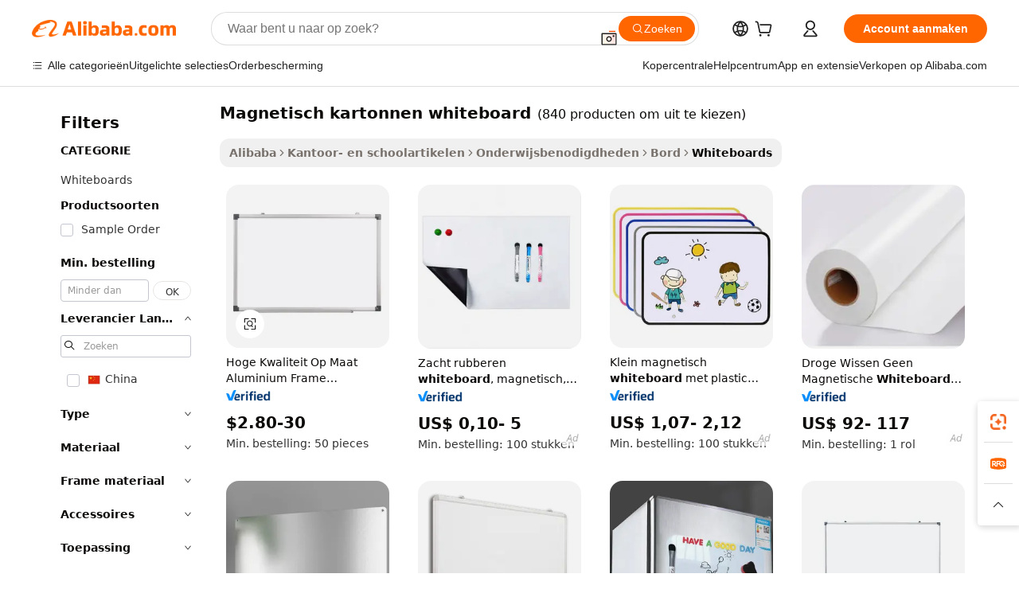

--- FILE ---
content_type: text/html;charset=UTF-8
request_url: https://dutch.alibaba.com/g/magnetic-cardboard-whiteboard.html
body_size: 177222
content:

<!-- screen_content -->

    <!-- tangram:5410 begin-->
    <!-- tangram:529998 begin-->
    
<!DOCTYPE html>
<html lang="nl" dir="ltr">
  <head>
        <script>
      window.__BB = {
        scene: window.__bb_scene || 'traffic-free-goods'
      };
      window.__BB.BB_CWV_IGNORE = {
          lcp_element: ['#icbu-buyer-pc-top-banner'],
          lcp_url: [],
        };
      window._timing = {}
      window._timing.first_start = Date.now();
      window.needLoginInspiration = Boolean(false);
      // 变量用于标记页面首次可见时间
      let firstVisibleTime = null;
      if (typeof document.hidden !== 'undefined') {
        // 页面首次加载时直接统计
        if (!document.hidden) {
          firstVisibleTime = Date.now();
          window.__BB_timex = 1
        } else {
          // 页面不可见时监听 visibilitychange 事件
          document.addEventListener('visibilitychange', () => {
            if (!document.hidden) {
              firstVisibleTime = Date.now();
              window.__BB_timex = firstVisibleTime - window.performance.timing.navigationStart
              window.__BB.firstVisibleTime = window.__BB_timex
              console.log("Page became visible after "+ window.__BB_timex + " ms");
            }
          }, { once: true });  // 确保只触发一次
        }
      } else {
        console.warn('Page Visibility API is not supported in this browser.');
      }
    </script>
        <meta name="data-spm" content="a2700">
        <meta name="aplus-xplug" content="NONE">
        <meta name="aplus-icbu-disable-umid" content="1">
        <meta name="google-translate-customization" content="9de59014edaf3b99-22e1cf3b5ca21786-g00bb439a5e9e5f8f-f">
    <meta name="yandex-verification" content="25a76ba8e4443bb3" />
    <meta name="msvalidate.01" content="E3FBF0E89B724C30844BF17C59608E8F" />
    <meta name="viewport" content="width=device-width, initial-scale=1.0, maximum-scale=5.0, user-scalable=yes">
        <link rel="preconnect" href="https://s.alicdn.com/" crossorigin>
    <link rel="dns-prefetch" href="https://s.alicdn.com">
                        <link rel="preload" href="https://s.alicdn.com/@g/alilog/??aplus_plugin_icbufront/index.js,mlog/aplus_v2.js" as="script">
        <link rel="preload" href="https://s.alicdn.com/@img/imgextra/i2/O1CN0153JdbU26g4bILVOyC_!!6000000007690-2-tps-418-58.png" as="image">
        <script>
            window.__APLUS_ABRATE__ = {
        perf_group: 'base64cached',
        scene: "traffic-free-goods",
      };
    </script>
    <meta name="aplus-mmstat-timeout" content="15000">
        <meta content="text/html; charset=utf-8" http-equiv="Content-Type">
          <title>Groothandel magnetisch kartonnen whiteboard met aangepaste functies - Alibaba.com</title>
      <meta name="keywords" content="magnetic whiteboard,whiteboard magnetic monthly,white cardboard envelopes">
      <meta name="description" content="Koop magnetisch kartonnen whiteboard en accessoires van groothandels op Alibaba.com voor geweldige Whiteboard voor alle scholen, huizen en kantoren van uw klanten.">
            <meta name="pagetiming-rate" content="9">
      <meta name="pagetiming-resource-rate" content="4">
                    <link rel="canonical" href="https://dutch.alibaba.com/g/magnetic-cardboard-whiteboard.html">
                              <link rel="alternate" hreflang="fr" href="https://french.alibaba.com/g/magnetic-cardboard-whiteboard.html">
                  <link rel="alternate" hreflang="de" href="https://german.alibaba.com/g/magnetic-cardboard-whiteboard.html">
                  <link rel="alternate" hreflang="pt" href="https://portuguese.alibaba.com/g/magnetic-cardboard-whiteboard.html">
                  <link rel="alternate" hreflang="it" href="https://italian.alibaba.com/g/magnetic-cardboard-whiteboard.html">
                  <link rel="alternate" hreflang="es" href="https://spanish.alibaba.com/g/magnetic-cardboard-whiteboard.html">
                  <link rel="alternate" hreflang="ru" href="https://russian.alibaba.com/g/magnetic-cardboard-whiteboard.html">
                  <link rel="alternate" hreflang="ko" href="https://korean.alibaba.com/g/magnetic-cardboard-whiteboard.html">
                  <link rel="alternate" hreflang="ar" href="https://arabic.alibaba.com/g/magnetic-cardboard-whiteboard.html">
                  <link rel="alternate" hreflang="ja" href="https://japanese.alibaba.com/g/magnetic-cardboard-whiteboard.html">
                  <link rel="alternate" hreflang="tr" href="https://turkish.alibaba.com/g/magnetic-cardboard-whiteboard.html">
                  <link rel="alternate" hreflang="th" href="https://thai.alibaba.com/g/magnetic-cardboard-whiteboard.html">
                  <link rel="alternate" hreflang="vi" href="https://vietnamese.alibaba.com/g/magnetic-cardboard-whiteboard.html">
                  <link rel="alternate" hreflang="nl" href="https://dutch.alibaba.com/g/magnetic-cardboard-whiteboard.html">
                  <link rel="alternate" hreflang="he" href="https://hebrew.alibaba.com/g/magnetic-cardboard-whiteboard.html">
                  <link rel="alternate" hreflang="id" href="https://indonesian.alibaba.com/g/magnetic-cardboard-whiteboard.html">
                  <link rel="alternate" hreflang="hi" href="https://hindi.alibaba.com/g/magnetic-cardboard-whiteboard.html">
                  <link rel="alternate" hreflang="en" href="https://www.alibaba.com/showroom/magnetic-cardboard-whiteboard.html">
                  <link rel="alternate" hreflang="zh" href="https://chinese.alibaba.com/g/magnetic-cardboard-whiteboard.html">
                  <link rel="alternate" hreflang="x-default" href="https://www.alibaba.com/showroom/magnetic-cardboard-whiteboard.html">
                                        <script>
      // Aplus 配置自动打点
      var queue = window.goldlog_queue || (window.goldlog_queue = []);
      var tags = ["button", "a", "div", "span", "i", "svg", "input", "li", "tr"];
      queue.push(
        {
          action: 'goldlog.appendMetaInfo',
          arguments: [
            'aplus-auto-exp',
            [
              {
                logkey: '/sc.ug_msite.new_product_exp',
                cssSelector: '[data-spm-exp]',
                props: ["data-spm-exp"],
              },
              {
                logkey: '/sc.ug_pc.seolist_product_exp',
                cssSelector: '.traffic-card-gallery',
                props: ["data-spm-exp"],
              }
            ]
          ]
        }
      )
      queue.push({
        action: 'goldlog.setMetaInfo',
        arguments: ['aplus-auto-clk', JSON.stringify(tags.map(tag =>({
          "logkey": "/sc.ug_msite.new_product_clk",
          tag,
          "filter": "data-spm-clk",
          "props": ["data-spm-clk"]
        })))],
      });
    </script>
  </head>
  <div id="icbu-header"><div id="the-new-header" data-version="4.4.0" data-tnh-auto-exp="tnh-expose" data-scenes="search-products" style="position: relative;background-color: #fff;border-bottom: 1px solid #ddd;box-sizing: border-box; font-family:Inter,SF Pro Text,Roboto,Helvetica Neue,Helvetica,Tahoma,Arial,PingFang SC,Microsoft YaHei;"><div style="display: flex;align-items:center;height: 72px;min-width: 1200px;max-width: 1580px;margin: 0 auto;padding: 0 40px;box-sizing: border-box;"><img style="height: 29px; width: 209px;" src="https://s.alicdn.com/@img/imgextra/i2/O1CN0153JdbU26g4bILVOyC_!!6000000007690-2-tps-418-58.png" alt="" /></div><div style="min-width: 1200px;max-width: 1580px;margin: 0 auto;overflow: hidden;font-size: 14px;display: flex;justify-content: space-between;padding: 0 40px;box-sizing: border-box;"><div style="display: flex; align-items: center; justify-content: space-between"><div style="position: relative; height: 36px; padding: 0 28px 0 20px">All categories</div><div style="position: relative; height: 36px; padding-right: 28px">Featured selections</div><div style="position: relative; height: 36px">Trade Assurance</div></div><div style="display: flex; align-items: center; justify-content: space-between"><div style="position: relative; height: 36px; padding-right: 28px">Buyer Central</div><div style="position: relative; height: 36px; padding-right: 28px">Help Center</div><div style="position: relative; height: 36px; padding-right: 28px">Get the app</div><div style="position: relative; height: 36px">Become a supplier</div></div></div></div></div></div>
  <body data-spm="7724857" style="min-height: calc(100vh + 1px)"><script 
id="beacon-aplus"   
src="//s.alicdn.com/@g/alilog/??aplus_plugin_icbufront/index.js,mlog/aplus_v2.js"
exparams="aplus=async&userid=&aplus&ali_beacon_id=&ali_apache_id=&ali_apache_track=&ali_apache_tracktmp=&eagleeye_traceid=2103228c17690487166763700e135e&ip=18%2e217%2e60%2e146&dmtrack_c={ali%5fresin%5ftrace%3dse%5frst%3dnull%7csp%5fviewtype%3dY%7cset%3d3%7cser%3d1007%7cpageId%3dbdda22e92f244707812afb989d0b470e%7cm%5fpageid%3dnull%7cpvmi%3ded1b56261ad9431c8c1b7093b799a14d%7csek%5fsepd%3dmagnetisch%2bkartonnen%2bwhiteboard%7csek%3dmagnetic%2bcardboard%2bwhiteboard%7cse%5fpn%3d1%7cp4pid%3d757d51d3%2d4f2f%2d4d51%2dbcad%2de8474bd73ead%7csclkid%3dnull%7cforecast%5fpost%5fcate%3dnull%7cseo%5fnew%5fuser%5fflag%3dfalse%7ccategoryId%3d21200201%7cseo%5fsearch%5fmodel%5fupgrade%5fv2%3d2025070801%7cseo%5fmodule%5fcard%5f20240624%3d202406242%7clong%5ftext%5fgoogle%5ftranslate%5fv2%3d2407142%7cseo%5fcontent%5ftd%5fbottom%5ftext%5fupdate%5fkey%3d2025070801%7cseo%5fsearch%5fmodel%5fupgrade%5fv3%3d2025072201%7cdamo%5falt%5freplace%3d2485818%7cseo%5fsearch%5fmodel%5fmulti%5fupgrade%5fv3%3d2025081101%7cwap%5fcross%3d2007659%7cwap%5fcs%5faction%3d2005494%7cAPP%5fVisitor%5fActive%3d26704%7cseo%5fshowroom%5fgoods%5fmix%3d2005244%7cseo%5fdefault%5fcached%5flong%5ftext%5ffrom%5fnew%5fkeyword%5fstep%3d2024122502%7cshowroom%5fgeneral%5ftemplate%3d2005292%7cshowroom%5freview%3d20230308%7cwap%5fcs%5ftext%3dnull%7cstructured%5fdata%3d2025052702%7cseo%5fmulti%5fstyle%5ftext%5fupdate%3d2511181%7cpc%5fnew%5fheader%3dnull%7cseo%5fmeta%5fcate%5ftemplate%5fv1%3d2025042401%7cseo%5fmeta%5ftd%5fsearch%5fkeyword%5fstep%5fv1%3d2025040999%7cshowroom%5fft%5flong%5ftext%5fbaks%3d80802%7cAPP%5fGrowing%5fBuyer%5fHigh%5fIntent%5fActive%3d25488%7cshowroom%5fpc%5fv2019%3d2104%7cAPP%5fProspecting%5fBuyer%3d26712%7ccache%5fcontrol%3d2481986%7cAPP%5fChurned%5fCore%5fBuyer%3d25463%7cseo%5fdefault%5fcached%5flong%5ftext%5fstep%3d24110802%7camp%5flighthouse%5fscore%5fimage%3d19657%7cseo%5fft%5ftranslate%5fgemini%3d25012003%7cwap%5fnode%5fssr%3d2015725%7cdataphant%5fopen%3d27030%7clongtext%5fmulti%5fstyle%5fexpand%5frussian%3d2510141%7cseo%5flongtext%5fgoogle%5fdata%5fsection%3d25021702%7cindustry%5fpopular%5ffloor%3dnull%7cwap%5fad%5fgoods%5fproduct%5finterval%3dnull%7cseo%5fgoods%5fbootom%5fwholesale%5flink%3d2486162%7cseo%5fmiddle%5fwholesale%5flink%3d2486164%7cseo%5fkeyword%5faatest%3d9%7cft%5flong%5ftext%5fenpand%5fstep2%3d121602%7cseo%5fft%5flongtext%5fexpand%5fstep3%3d25012102%7cseo%5fwap%5fheadercard%3d2006288%7cAPP%5fChurned%5fInactive%5fVisitor%3d25497%7cAPP%5fGrowing%5fBuyer%5fHigh%5fIntent%5fInactive%3d25484%7cseo%5fmeta%5ftd%5fmulti%5fkey%3d2025061801%7ctop%5frecommend%5f20250120%3d202501201%7clongtext%5fmulti%5fstyle%5fexpand%5ffrench%5fcopy%3d25091802%7clongtext%5fmulti%5fstyle%5fexpand%5ffrench%5fcopy%5fcopy%3d25092502%7clong%5ftext%5fpaa%3d220831%7cseo%5ffloor%5fexp%3dnull%7cseo%5fshowroom%5falgo%5flink%3d17764%7cseo%5fmeta%5ftd%5faib%5fgeneral%5fkey%3d2025091901%7ccountry%5findustry%3d202311033%7cpc%5ffree%5fswitchtosearch%3d2020529%7cshowroom%5fft%5flong%5ftext%5fenpand%5fstep1%3d101102%7cseo%5fshowroom%5fnorel%3dnull%7cplp%5fstyle%5f25%5fpc%3d202505222%7cseo%5fggs%5flayer%3d10011%7cquery%5fmutil%5flang%5ftranslate%3d2025060300%7cAPP%5fChurned%5fBuyer%3d25468%7cstream%5frender%5fperf%5fopt%3d2309181%7cwap%5fgoods%3d2007383%7cseo%5fshowroom%5fsimilar%5f20240614%3d202406142%7cchinese%5fopen%3d6307%7cquery%5fgpt%5ftranslate%3d20240820%7cad%5fproduct%5finterval%3dnull%7camp%5fto%5fpwa%3d2007359%7cplp%5faib%5fmulti%5fai%5fmeta%3d20250401%7cwap%5fsupplier%5fcontent%3dnull%7cpc%5ffree%5frefactoring%3d20220315%7csso%5foem%5ffloor%3d30031%7cAPP%5fGrowing%5fBuyer%5fInactive%3d25476%7cseo%5fpc%5fnew%5fview%5f20240807%3d202408072%7cseo%5fbottom%5ftext%5fentity%5fkey%5fcopy%3d2025062400%7cstream%5frender%3d433763%7cseo%5fmodule%5fcard%5f20240424%3d202404241%7cseo%5ftitle%5freplace%5f20191226%3d5841%7clongtext%5fmulti%5fstyle%5fexpand%3d25090802%7cgoogleweblight%3d6516%7clighthouse%5fbase64%3d2005760%7cAPP%5fProspecting%5fBuyer%5fActive%3d26716%7cad%5fgoods%5fproduct%5finterval%3dnull%7cseo%5fbottom%5fdeep%5fextend%5fkw%5fkey%3d2025071101%7clongtext%5fmulti%5fstyle%5fexpand%5fturkish%3d25102802%7cilink%5fuv%3d20240911%7cwap%5flist%5fwakeup%3d2005832%7ctpp%5fcrosslink%5fpc%3d20205311%7cseo%5ftop%5fbooth%3d18501%7cAPP%5fGrowing%5fBuyer%5fLess%5fActive%3d25472%7cseo%5fsearch%5fmodel%5fupgrade%5frank%3d2025092401%7cgoodslayer%3d7977%7cft%5flong%5ftext%5ftranslate%5fexpand%5fstep1%3d24110802%7cseo%5fheaderstyle%5ftraffic%5fkey%5fv1%3d2025072100%7ccrosslink%5fswitch%3d2008141%7cp4p%5foutline%3d20240328%7cseo%5fmeta%5ftd%5faib%5fv2%5fkey%3d2025091801%7crts%5fmulti%3d2008404%7cseo%5fad%5foptimization%5fkey%5fv2%3d2025072300%7cAPP%5fVisitor%5fLess%5fActive%3d26696%7cseo%5fsearch%5franker%5fid%3d2025112400%7cplp%5fstyle%5f25%3d202505192%7ccdn%5fvm%3d2007368%7cwap%5fad%5fproduct%5finterval%3dnull%7cseo%5fsearch%5fmodel%5fmulti%5fupgrade%5frank%3d2025092401%7cpc%5fcard%5fshare%3d2025081201%7cAPP%5fGrowing%5fBuyer%5fHigh%5fIntent%5fLess%5fActive%3d25480%7cgoods%5ftitle%5fsubstitute%3d9617%7cwap%5fscreen%5fexp%3d2025081400%7creact%5fheader%5ftest%3d202502182%7cpc%5fcs%5fcolor%3dnull%7cshowroom%5fft%5flong%5ftext%5ftest%3d72502%7cone%5ftap%5flogin%5fABTest%3d202308153%7cseo%5fhyh%5fshow%5ftags%3dnull%7cplp%5fstructured%5fdata%3d2508182%7cguide%5fdelete%3d2008526%7cseo%5findustry%5ftemplate%3dnull%7cseo%5fmeta%5ftd%5fmulti%5fes%5fkey%3d2025073101%7cseo%5fshowroom%5fdata%5fmix%3d19888%7csso%5ftop%5franking%5ffloor%3d20031%7cseo%5ftd%5fdeep%5fupgrade%5fkey%5fv3%3d2025081101%7cwap%5fue%5fone%3d2025111401%7cshowroom%5fto%5frts%5flink%3d2008480%7ccountrysearch%5ftest%3dnull%7cshowroom%5flist%5fnew%5farrival%3d2811002%7cchannel%5famp%5fto%5fpwa%3d2008435%7cseo%5fmulti%5fstyles%5flong%5ftext%3d2503172%7cseo%5fmeta%5ftext%5fmutli%5fcate%5ftemplate%5fv1%3d2025080800%7cseo%5fdefault%5fcached%5fmutil%5flong%5ftext%5fstep%3d24110436%7cseo%5faction%5fpoint%5ftype%3d22823%7cseo%5faib%5ftd%5flaunch%5f20240828%5fcopy%3d202408282%7cseo%5fshowroom%5fwholesale%5flink%3dnull%7cseo%5fperf%5fimprove%3d2023999%7cseo%5fwap%5flist%5fbounce%5f01%3d2063%7cseo%5fwap%5flist%5fbounce%5f02%3d2128%7cAPP%5fGrowing%5fBuyer%5fActive%3d25492%7cvideolayer%3dnull%7cvideo%5fplay%3dnull%7cAPP%5fChurned%5fMember%5fInactive%3d25501%7cseo%5fgoogle%5fnew%5fstruct%3d438326%7cicbu%5falgo%5fp4p%5fseo%5fad%3d2025072300%7ctpp%5ftrace%3dseoKeyword%2dseoKeyword%5fv3%2dbase%2dORIGINAL}&pageid=12d93c9221033c581769048716&hn=ensearchweb033003060088%2erg%2dus%2deast%2eus68&asid=AQAAAACMinFpyZEiPQAAAABMoN79/XeO+A==&treq=&tres=" async>
</script>
            <style>body{background-color:white;}.no-scrollbar.il-sticky.il-top-0.il-max-h-\[100vh\].il-w-\[200px\].il-flex-shrink-0.il-flex-grow-0.il-overflow-y-scroll{background-color:#FFF;padding-left:12px}</style>
                    <!-- tangram:530006 begin-->
<!--  -->
 <style>
   @keyframes il-spin {
     to {
       transform: rotate(360deg);
     }
   }
   @keyframes il-pulse {
     50% {
       opacity: 0.5;
     }
   }
   .traffic-card-gallery {display: flex;position: relative;flex-direction: column;justify-content: flex-start;border-radius: 0.5rem;background-color: #fff;padding: 0.5rem 0.5rem 1rem;overflow: hidden;font-size: 0.75rem;line-height: 1rem;}
   .traffic-card-list {display: flex;position: relative;flex-direction: row;justify-content: flex-start;border-bottom-width: 1px;background-color: #fff;padding: 1rem;height: 292px;overflow: hidden;font-size: 0.75rem;line-height: 1rem;}
   .product-price {
     b {
       font-size: 22px;
     }
   }
   .skel-loading {
       animation: il-pulse 2s cubic-bezier(0.4, 0, 0.6, 1) infinite;background-color: hsl(60, 4.8%, 95.9%);
   }
 </style>
<div id="first-cached-card">
  <div style="box-sizing:border-box;display: flex;position: absolute;left: 0;right: 0;margin: 0 auto;z-index: 1;min-width: 1200px;max-width: 1580px;padding: 0.75rem 3.25rem 0;pointer-events: none;">
    <!--页面左侧区域-->
    <div style="width: 200px;padding-top: 1rem;padding-left:12px; background-color: #fff;border-radius: 0.25rem">
      <div class="skel-loading" style="height: 1.5rem;width: 50%;border-radius: 0.25rem;"></div>
      <div style="margin-top: 1rem;margin-bottom: 1rem;">
        <div class="skel-loading" style="height: 1rem;width: calc(100% * 5 / 6);"></div>
        <div
          class="skel-loading"
          style="margin-top: 1rem;height: 1rem;width: calc(100% * 8 / 12);"
        ></div>
        <div class="skel-loading" style="margin-top: 1rem;height: 1rem;width: 75%;"></div>
        <div
          class="skel-loading"
          style="margin-top: 1rem;height: 1rem;width: calc(100% * 7 / 12);"
        ></div>
      </div>
      <div class="skel-loading" style="height: 1.5rem;width: 50%;border-radius: 0.25rem;"></div>
      <div style="margin-top: 1rem;margin-bottom: 1rem;">
        <div class="skel-loading" style="height: 1rem;width: calc(100% * 5 / 6);"></div>
        <div
          class="skel-loading"
          style="margin-top: 1rem;height: 1rem;width: calc(100% * 8 / 12);"
        ></div>
        <div class="skel-loading" style="margin-top: 1rem;height: 1rem;width: 75%;"></div>
        <div
          class="skel-loading"
          style="margin-top: 1rem;height: 1rem;width: calc(100% * 7 / 12);"
        ></div>
      </div>
      <div class="skel-loading" style="height: 1.5rem;width: 50%;border-radius: 0.25rem;"></div>
      <div style="margin-top: 1rem;margin-bottom: 1rem;">
        <div class="skel-loading" style="height: 1rem;width: calc(100% * 5 / 6);"></div>
        <div
          class="skel-loading"
          style="margin-top: 1rem;height: 1rem;width: calc(100% * 8 / 12);"
        ></div>
        <div class="skel-loading" style="margin-top: 1rem;height: 1rem;width: 75%;"></div>
        <div
          class="skel-loading"
          style="margin-top: 1rem;height: 1rem;width: calc(100% * 7 / 12);"
        ></div>
      </div>
      <div class="skel-loading" style="height: 1.5rem;width: 50%;border-radius: 0.25rem;"></div>
      <div style="margin-top: 1rem;margin-bottom: 1rem;">
        <div class="skel-loading" style="height: 1rem;width: calc(100% * 5 / 6);"></div>
        <div
          class="skel-loading"
          style="margin-top: 1rem;height: 1rem;width: calc(100% * 8 / 12);"
        ></div>
        <div class="skel-loading" style="margin-top: 1rem;height: 1rem;width: 75%;"></div>
        <div
          class="skel-loading"
          style="margin-top: 1rem;height: 1rem;width: calc(100% * 7 / 12);"
        ></div>
      </div>
      <div class="skel-loading" style="height: 1.5rem;width: 50%;border-radius: 0.25rem;"></div>
      <div style="margin-top: 1rem;margin-bottom: 1rem;">
        <div class="skel-loading" style="height: 1rem;width: calc(100% * 5 / 6);"></div>
        <div
          class="skel-loading"
          style="margin-top: 1rem;height: 1rem;width: calc(100% * 8 / 12);"
        ></div>
        <div class="skel-loading" style="margin-top: 1rem;height: 1rem;width: 75%;"></div>
        <div
          class="skel-loading"
          style="margin-top: 1rem;height: 1rem;width: calc(100% * 7 / 12);"
        ></div>
      </div>
      <div class="skel-loading" style="height: 1.5rem;width: 50%;border-radius: 0.25rem;"></div>
      <div style="margin-top: 1rem;margin-bottom: 1rem;">
        <div class="skel-loading" style="height: 1rem;width: calc(100% * 5 / 6);"></div>
        <div
          class="skel-loading"
          style="margin-top: 1rem;height: 1rem;width: calc(100% * 8 / 12);"
        ></div>
        <div class="skel-loading" style="margin-top: 1rem;height: 1rem;width: 75%;"></div>
        <div
          class="skel-loading"
          style="margin-top: 1rem;height: 1rem;width: calc(100% * 7 / 12);"
        ></div>
      </div>
    </div>
    <!--页面主体区域-->
    <div style="flex: 1 1 0%; overflow: hidden;padding: 0.5rem 0.5rem 0.5rem 1.5rem">
      <div style="height: 1.25rem;margin-bottom: 1rem;"></div>
      <!-- keywords -->
      <div style="margin-bottom: 1rem;height: 1.75rem;font-weight: 700;font-size: 1.25rem;line-height: 1.75rem;"></div>
      <!-- longtext -->
            <div style="width: calc(25% - 0.9rem);pointer-events: auto">
        <div class="traffic-card-gallery">
          <!-- ProductImage -->
          <a href="//www.alibaba.com/product-detail/High-Quality-Customized-Aluminum-Frame-Magnetic_62055871473.html?from=SEO" target="_blank" style="position: relative;margin-bottom: 0.5rem;aspect-ratio: 1;overflow: hidden;border-radius: 0.5rem;">
            <div style="display: flex; overflow: hidden">
              <div style="position: relative;margin: 0;width: 100%;min-width: 0;flex-shrink: 0;flex-grow: 0;flex-basis: 100%;padding: 0;">
                <img style="position: relative; aspect-ratio: 1; width: 100%" src="[data-uri]" loading="eager" />
                <div style="position: absolute;left: 0;bottom: 0;right: 0;top: 0;background-color: #000;opacity: 0.05;"></div>
              </div>
            </div>
          </a>
          <div style="display: flex;flex: 1 1 0%;flex-direction: column;justify-content: space-between;">
            <div>
              <a class="skel-loading" style="margin-top: 0.5rem;display:inline-block;width:100%;height:1rem;" href="//www.alibaba.com/product-detail/High-Quality-Customized-Aluminum-Frame-Magnetic_62055871473.html" target="_blank"></a>
              <a class="skel-loading" style="margin-top: 0.125rem;display:inline-block;width:100%;height:1rem;" href="//www.alibaba.com/product-detail/High-Quality-Customized-Aluminum-Frame-Magnetic_62055871473.html" target="_blank"></a>
              <div class="skel-loading" style="margin-top: 0.25rem;height:1.625rem;width:75%"></div>
              <div class="skel-loading" style="margin-top: 0.5rem;height: 1rem;width:50%"></div>
              <div class="skel-loading" style="margin-top:0.25rem;height:1rem;width:25%"></div>
            </div>
          </div>

        </div>
      </div>

    </div>
  </div>
</div>
<!-- tangram:530006 end-->
            <style>.component-left-filter-callback{display:flex;position:relative;margin-top:10px;height:1200px}.component-left-filter-callback img{width:200px}.component-left-filter-callback i{position:absolute;top:5%;left:50%}.related-search-wrapper{padding:.5rem;--tw-bg-opacity: 1;background-color:#fff;background-color:rgba(255,255,255,var(--tw-bg-opacity, 1));border-width:1px;border-color:var(--input)}.related-search-wrapper .related-search-box{margin:12px 16px}.related-search-wrapper .related-search-box .related-search-title{display:inline;float:start;color:#666;word-wrap:break-word;margin-right:12px;width:13%}.related-search-wrapper .related-search-box .related-search-content{display:flex;flex-wrap:wrap}.related-search-wrapper .related-search-box .related-search-content .related-search-link{margin-right:12px;width:23%;overflow:hidden;color:#666;text-overflow:ellipsis;white-space:nowrap}.product-title img{margin-right:.5rem;display:inline-block;height:1rem;vertical-align:sub}.product-price b{font-size:22px}.similar-icon{position:absolute;bottom:12px;z-index:2;right:12px}.rfq-card{display:inline-block;position:relative;box-sizing:border-box;margin-bottom:36px}.rfq-card .rfq-card-content{display:flex;position:relative;flex-direction:column;align-items:flex-start;background-size:cover;background-color:#fff;padding:12px;width:100%;height:100%}.rfq-card .rfq-card-content .rfq-card-icon{margin-top:50px}.rfq-card .rfq-card-content .rfq-card-icon img{width:45px}.rfq-card .rfq-card-content .rfq-card-top-title{margin-top:14px;color:#222;font-weight:400;font-size:16px}.rfq-card .rfq-card-content .rfq-card-title{margin-top:24px;color:#333;font-weight:800;font-size:20px}.rfq-card .rfq-card-content .rfq-card-input-box{margin-top:24px;width:100%}.rfq-card .rfq-card-content .rfq-card-input-box textarea{box-sizing:border-box;border:1px solid #ddd;border-radius:4px;background-color:#fff;padding:9px 12px;width:100%;height:88px;resize:none;color:#666;font-weight:400;font-size:13px;font-family:inherit}.rfq-card .rfq-card-content .rfq-card-button{margin-top:24px;border:1px solid #666;border-radius:16px;background-color:#fff;width:67%;color:#000;font-weight:700;font-size:14px;line-height:30px;text-align:center}[data-modulename^=ProductList-] div{contain-intrinsic-size:auto 500px}.traffic-card-gallery:hover{--tw-shadow: 0px 2px 6px 2px rgba(0,0,0,.12157);--tw-shadow-colored: 0px 2px 6px 2px var(--tw-shadow-color);box-shadow:0 0 #0000,0 0 #0000,0 2px 6px 2px #0000001f;box-shadow:var(--tw-ring-offset-shadow, 0 0 rgba(0,0,0,0)),var(--tw-ring-shadow, 0 0 rgba(0,0,0,0)),var(--tw-shadow);z-index:10}.traffic-card-gallery{position:relative;display:flex;flex-direction:column;justify-content:flex-start;overflow:hidden;border-radius:.75rem;--tw-bg-opacity: 1;background-color:#fff;background-color:rgba(255,255,255,var(--tw-bg-opacity, 1));padding:.5rem;font-size:.75rem;line-height:1rem}.traffic-card-list{position:relative;display:flex;height:292px;flex-direction:row;justify-content:flex-start;overflow:hidden;border-bottom-width:1px;--tw-bg-opacity: 1;background-color:#fff;background-color:rgba(255,255,255,var(--tw-bg-opacity, 1));padding:1rem;font-size:.75rem;line-height:1rem}.traffic-card-g-industry:hover{--tw-shadow: 0 0 10px rgba(0,0,0,.1);--tw-shadow-colored: 0 0 10px var(--tw-shadow-color);box-shadow:0 0 #0000,0 0 #0000,0 0 10px #0000001a;box-shadow:var(--tw-ring-offset-shadow, 0 0 rgba(0,0,0,0)),var(--tw-ring-shadow, 0 0 rgba(0,0,0,0)),var(--tw-shadow)}.traffic-card-g-industry{position:relative;border-radius:var(--radius);--tw-bg-opacity: 1;background-color:#fff;background-color:rgba(255,255,255,var(--tw-bg-opacity, 1));padding:1.25rem .75rem .75rem;font-size:.875rem;line-height:1.25rem}.module-filter-section-wrapper{max-height:none!important;overflow-x:hidden}*,:before,:after{--tw-border-spacing-x: 0;--tw-border-spacing-y: 0;--tw-translate-x: 0;--tw-translate-y: 0;--tw-rotate: 0;--tw-skew-x: 0;--tw-skew-y: 0;--tw-scale-x: 1;--tw-scale-y: 1;--tw-pan-x: ;--tw-pan-y: ;--tw-pinch-zoom: ;--tw-scroll-snap-strictness: proximity;--tw-gradient-from-position: ;--tw-gradient-via-position: ;--tw-gradient-to-position: ;--tw-ordinal: ;--tw-slashed-zero: ;--tw-numeric-figure: ;--tw-numeric-spacing: ;--tw-numeric-fraction: ;--tw-ring-inset: ;--tw-ring-offset-width: 0px;--tw-ring-offset-color: #fff;--tw-ring-color: rgba(59, 130, 246, .5);--tw-ring-offset-shadow: 0 0 rgba(0,0,0,0);--tw-ring-shadow: 0 0 rgba(0,0,0,0);--tw-shadow: 0 0 rgba(0,0,0,0);--tw-shadow-colored: 0 0 rgba(0,0,0,0);--tw-blur: ;--tw-brightness: ;--tw-contrast: ;--tw-grayscale: ;--tw-hue-rotate: ;--tw-invert: ;--tw-saturate: ;--tw-sepia: ;--tw-drop-shadow: ;--tw-backdrop-blur: ;--tw-backdrop-brightness: ;--tw-backdrop-contrast: ;--tw-backdrop-grayscale: ;--tw-backdrop-hue-rotate: ;--tw-backdrop-invert: ;--tw-backdrop-opacity: ;--tw-backdrop-saturate: ;--tw-backdrop-sepia: ;--tw-contain-size: ;--tw-contain-layout: ;--tw-contain-paint: ;--tw-contain-style: }::backdrop{--tw-border-spacing-x: 0;--tw-border-spacing-y: 0;--tw-translate-x: 0;--tw-translate-y: 0;--tw-rotate: 0;--tw-skew-x: 0;--tw-skew-y: 0;--tw-scale-x: 1;--tw-scale-y: 1;--tw-pan-x: ;--tw-pan-y: ;--tw-pinch-zoom: ;--tw-scroll-snap-strictness: proximity;--tw-gradient-from-position: ;--tw-gradient-via-position: ;--tw-gradient-to-position: ;--tw-ordinal: ;--tw-slashed-zero: ;--tw-numeric-figure: ;--tw-numeric-spacing: ;--tw-numeric-fraction: ;--tw-ring-inset: ;--tw-ring-offset-width: 0px;--tw-ring-offset-color: #fff;--tw-ring-color: rgba(59, 130, 246, .5);--tw-ring-offset-shadow: 0 0 rgba(0,0,0,0);--tw-ring-shadow: 0 0 rgba(0,0,0,0);--tw-shadow: 0 0 rgba(0,0,0,0);--tw-shadow-colored: 0 0 rgba(0,0,0,0);--tw-blur: ;--tw-brightness: ;--tw-contrast: ;--tw-grayscale: ;--tw-hue-rotate: ;--tw-invert: ;--tw-saturate: ;--tw-sepia: ;--tw-drop-shadow: ;--tw-backdrop-blur: ;--tw-backdrop-brightness: ;--tw-backdrop-contrast: ;--tw-backdrop-grayscale: ;--tw-backdrop-hue-rotate: ;--tw-backdrop-invert: ;--tw-backdrop-opacity: ;--tw-backdrop-saturate: ;--tw-backdrop-sepia: ;--tw-contain-size: ;--tw-contain-layout: ;--tw-contain-paint: ;--tw-contain-style: }*,:before,:after{box-sizing:border-box;border-width:0;border-style:solid;border-color:#e5e7eb}:before,:after{--tw-content: ""}html,:host{line-height:1.5;-webkit-text-size-adjust:100%;-moz-tab-size:4;-o-tab-size:4;tab-size:4;font-family:ui-sans-serif,system-ui,-apple-system,Segoe UI,Roboto,Ubuntu,Cantarell,Noto Sans,sans-serif,"Apple Color Emoji","Segoe UI Emoji",Segoe UI Symbol,"Noto Color Emoji";font-feature-settings:normal;font-variation-settings:normal;-webkit-tap-highlight-color:transparent}body{margin:0;line-height:inherit}hr{height:0;color:inherit;border-top-width:1px}abbr:where([title]){text-decoration:underline;-webkit-text-decoration:underline dotted;text-decoration:underline dotted}h1,h2,h3,h4,h5,h6{font-size:inherit;font-weight:inherit}a{color:inherit;text-decoration:inherit}b,strong{font-weight:bolder}code,kbd,samp,pre{font-family:ui-monospace,SFMono-Regular,Menlo,Monaco,Consolas,Liberation Mono,Courier New,monospace;font-feature-settings:normal;font-variation-settings:normal;font-size:1em}small{font-size:80%}sub,sup{font-size:75%;line-height:0;position:relative;vertical-align:baseline}sub{bottom:-.25em}sup{top:-.5em}table{text-indent:0;border-color:inherit;border-collapse:collapse}button,input,optgroup,select,textarea{font-family:inherit;font-feature-settings:inherit;font-variation-settings:inherit;font-size:100%;font-weight:inherit;line-height:inherit;letter-spacing:inherit;color:inherit;margin:0;padding:0}button,select{text-transform:none}button,input:where([type=button]),input:where([type=reset]),input:where([type=submit]){-webkit-appearance:button;background-color:transparent;background-image:none}:-moz-focusring{outline:auto}:-moz-ui-invalid{box-shadow:none}progress{vertical-align:baseline}::-webkit-inner-spin-button,::-webkit-outer-spin-button{height:auto}[type=search]{-webkit-appearance:textfield;outline-offset:-2px}::-webkit-search-decoration{-webkit-appearance:none}::-webkit-file-upload-button{-webkit-appearance:button;font:inherit}summary{display:list-item}blockquote,dl,dd,h1,h2,h3,h4,h5,h6,hr,figure,p,pre{margin:0}fieldset{margin:0;padding:0}legend{padding:0}ol,ul,menu{list-style:none;margin:0;padding:0}dialog{padding:0}textarea{resize:vertical}input::-moz-placeholder,textarea::-moz-placeholder{opacity:1;color:#9ca3af}input::placeholder,textarea::placeholder{opacity:1;color:#9ca3af}button,[role=button]{cursor:pointer}:disabled{cursor:default}img,svg,video,canvas,audio,iframe,embed,object{display:block;vertical-align:middle}img,video{max-width:100%;height:auto}[hidden]:where(:not([hidden=until-found])){display:none}:root{--background: hsl(0, 0%, 100%);--foreground: hsl(20, 14.3%, 4.1%);--card: hsl(0, 0%, 100%);--card-foreground: hsl(20, 14.3%, 4.1%);--popover: hsl(0, 0%, 100%);--popover-foreground: hsl(20, 14.3%, 4.1%);--primary: hsl(24, 100%, 50%);--primary-foreground: hsl(60, 9.1%, 97.8%);--secondary: hsl(60, 4.8%, 95.9%);--secondary-foreground: #333;--muted: hsl(60, 4.8%, 95.9%);--muted-foreground: hsl(25, 5.3%, 44.7%);--accent: hsl(60, 4.8%, 95.9%);--accent-foreground: hsl(24, 9.8%, 10%);--destructive: hsl(0, 84.2%, 60.2%);--destructive-foreground: hsl(60, 9.1%, 97.8%);--border: hsl(20, 5.9%, 90%);--input: hsl(20, 5.9%, 90%);--ring: hsl(24.6, 95%, 53.1%);--radius: 1rem}.dark{--background: hsl(20, 14.3%, 4.1%);--foreground: hsl(60, 9.1%, 97.8%);--card: hsl(20, 14.3%, 4.1%);--card-foreground: hsl(60, 9.1%, 97.8%);--popover: hsl(20, 14.3%, 4.1%);--popover-foreground: hsl(60, 9.1%, 97.8%);--primary: hsl(20.5, 90.2%, 48.2%);--primary-foreground: hsl(60, 9.1%, 97.8%);--secondary: hsl(12, 6.5%, 15.1%);--secondary-foreground: hsl(60, 9.1%, 97.8%);--muted: hsl(12, 6.5%, 15.1%);--muted-foreground: hsl(24, 5.4%, 63.9%);--accent: hsl(12, 6.5%, 15.1%);--accent-foreground: hsl(60, 9.1%, 97.8%);--destructive: hsl(0, 72.2%, 50.6%);--destructive-foreground: hsl(60, 9.1%, 97.8%);--border: hsl(12, 6.5%, 15.1%);--input: hsl(12, 6.5%, 15.1%);--ring: hsl(20.5, 90.2%, 48.2%)}*{border-color:#e7e5e4;border-color:var(--border)}body{background-color:#fff;background-color:var(--background);color:#0c0a09;color:var(--foreground)}.il-sr-only{position:absolute;width:1px;height:1px;padding:0;margin:-1px;overflow:hidden;clip:rect(0,0,0,0);white-space:nowrap;border-width:0}.il-invisible{visibility:hidden}.il-fixed{position:fixed}.il-absolute{position:absolute}.il-relative{position:relative}.il-sticky{position:sticky}.il-inset-0{inset:0}.il--bottom-12{bottom:-3rem}.il--top-12{top:-3rem}.il-bottom-0{bottom:0}.il-bottom-2{bottom:.5rem}.il-bottom-3{bottom:.75rem}.il-bottom-4{bottom:1rem}.il-end-0{right:0}.il-end-2{right:.5rem}.il-end-3{right:.75rem}.il-end-4{right:1rem}.il-left-0{left:0}.il-left-3{left:.75rem}.il-right-0{right:0}.il-right-2{right:.5rem}.il-right-3{right:.75rem}.il-start-0{left:0}.il-start-1\/2{left:50%}.il-start-2{left:.5rem}.il-start-3{left:.75rem}.il-start-\[50\%\]{left:50%}.il-top-0{top:0}.il-top-1\/2{top:50%}.il-top-16{top:4rem}.il-top-4{top:1rem}.il-top-\[50\%\]{top:50%}.il-z-10{z-index:10}.il-z-50{z-index:50}.il-z-\[9999\]{z-index:9999}.il-col-span-4{grid-column:span 4 / span 4}.il-m-0{margin:0}.il-m-3{margin:.75rem}.il-m-auto{margin:auto}.il-mx-auto{margin-left:auto;margin-right:auto}.il-my-3{margin-top:.75rem;margin-bottom:.75rem}.il-my-5{margin-top:1.25rem;margin-bottom:1.25rem}.il-my-auto{margin-top:auto;margin-bottom:auto}.\!il-mb-4{margin-bottom:1rem!important}.il--mt-4{margin-top:-1rem}.il-mb-0{margin-bottom:0}.il-mb-1{margin-bottom:.25rem}.il-mb-2{margin-bottom:.5rem}.il-mb-3{margin-bottom:.75rem}.il-mb-4{margin-bottom:1rem}.il-mb-5{margin-bottom:1.25rem}.il-mb-6{margin-bottom:1.5rem}.il-mb-8{margin-bottom:2rem}.il-mb-\[-0\.75rem\]{margin-bottom:-.75rem}.il-mb-\[0\.125rem\]{margin-bottom:.125rem}.il-me-1{margin-right:.25rem}.il-me-2{margin-right:.5rem}.il-me-3{margin-right:.75rem}.il-me-auto{margin-right:auto}.il-mr-1{margin-right:.25rem}.il-mr-2{margin-right:.5rem}.il-ms-1{margin-left:.25rem}.il-ms-4{margin-left:1rem}.il-ms-5{margin-left:1.25rem}.il-ms-8{margin-left:2rem}.il-ms-\[\.375rem\]{margin-left:.375rem}.il-ms-auto{margin-left:auto}.il-mt-0{margin-top:0}.il-mt-0\.5{margin-top:.125rem}.il-mt-1{margin-top:.25rem}.il-mt-2{margin-top:.5rem}.il-mt-3{margin-top:.75rem}.il-mt-4{margin-top:1rem}.il-mt-6{margin-top:1.5rem}.il-line-clamp-1{overflow:hidden;display:-webkit-box;-webkit-box-orient:vertical;-webkit-line-clamp:1}.il-line-clamp-2{overflow:hidden;display:-webkit-box;-webkit-box-orient:vertical;-webkit-line-clamp:2}.il-line-clamp-6{overflow:hidden;display:-webkit-box;-webkit-box-orient:vertical;-webkit-line-clamp:6}.il-inline-block{display:inline-block}.il-inline{display:inline}.il-flex{display:flex}.il-inline-flex{display:inline-flex}.il-grid{display:grid}.il-aspect-square{aspect-ratio:1 / 1}.il-size-5{width:1.25rem;height:1.25rem}.il-h-1{height:.25rem}.il-h-10{height:2.5rem}.il-h-11{height:2.75rem}.il-h-20{height:5rem}.il-h-24{height:6rem}.il-h-3\.5{height:.875rem}.il-h-4{height:1rem}.il-h-40{height:10rem}.il-h-6{height:1.5rem}.il-h-8{height:2rem}.il-h-9{height:2.25rem}.il-h-\[150px\]{height:150px}.il-h-\[152px\]{height:152px}.il-h-\[18\.25rem\]{height:18.25rem}.il-h-\[292px\]{height:292px}.il-h-\[600px\]{height:600px}.il-h-auto{height:auto}.il-h-fit{height:-moz-fit-content;height:fit-content}.il-h-full{height:100%}.il-h-screen{height:100vh}.il-max-h-\[100vh\]{max-height:100vh}.il-w-1\/2{width:50%}.il-w-10{width:2.5rem}.il-w-10\/12{width:83.333333%}.il-w-4{width:1rem}.il-w-6{width:1.5rem}.il-w-64{width:16rem}.il-w-7\/12{width:58.333333%}.il-w-72{width:18rem}.il-w-8{width:2rem}.il-w-8\/12{width:66.666667%}.il-w-9{width:2.25rem}.il-w-9\/12{width:75%}.il-w-\[200px\]{width:200px}.il-w-\[84px\]{width:84px}.il-w-fit{width:-moz-fit-content;width:fit-content}.il-w-full{width:100%}.il-w-screen{width:100vw}.il-min-w-0{min-width:0px}.il-min-w-3{min-width:.75rem}.il-min-w-\[1200px\]{min-width:1200px}.il-max-w-\[1000px\]{max-width:1000px}.il-max-w-\[1580px\]{max-width:1580px}.il-max-w-full{max-width:100%}.il-max-w-lg{max-width:32rem}.il-flex-1{flex:1 1 0%}.il-flex-shrink-0,.il-shrink-0{flex-shrink:0}.il-flex-grow-0,.il-grow-0{flex-grow:0}.il-basis-24{flex-basis:6rem}.il-basis-full{flex-basis:100%}.il-origin-\[--radix-tooltip-content-transform-origin\]{transform-origin:var(--radix-tooltip-content-transform-origin)}.il--translate-x-1\/2{--tw-translate-x: -50%;transform:translate(-50%,var(--tw-translate-y)) rotate(var(--tw-rotate)) skew(var(--tw-skew-x)) skewY(var(--tw-skew-y)) scaleX(var(--tw-scale-x)) scaleY(var(--tw-scale-y));transform:translate(var(--tw-translate-x),var(--tw-translate-y)) rotate(var(--tw-rotate)) skew(var(--tw-skew-x)) skewY(var(--tw-skew-y)) scaleX(var(--tw-scale-x)) scaleY(var(--tw-scale-y))}.il--translate-y-1\/2{--tw-translate-y: -50%;transform:translate(var(--tw-translate-x),-50%) rotate(var(--tw-rotate)) skew(var(--tw-skew-x)) skewY(var(--tw-skew-y)) scaleX(var(--tw-scale-x)) scaleY(var(--tw-scale-y));transform:translate(var(--tw-translate-x),var(--tw-translate-y)) rotate(var(--tw-rotate)) skew(var(--tw-skew-x)) skewY(var(--tw-skew-y)) scaleX(var(--tw-scale-x)) scaleY(var(--tw-scale-y))}.il-translate-x-\[-50\%\]{--tw-translate-x: -50%;transform:translate(-50%,var(--tw-translate-y)) rotate(var(--tw-rotate)) skew(var(--tw-skew-x)) skewY(var(--tw-skew-y)) scaleX(var(--tw-scale-x)) scaleY(var(--tw-scale-y));transform:translate(var(--tw-translate-x),var(--tw-translate-y)) rotate(var(--tw-rotate)) skew(var(--tw-skew-x)) skewY(var(--tw-skew-y)) scaleX(var(--tw-scale-x)) scaleY(var(--tw-scale-y))}.il-translate-y-\[-50\%\]{--tw-translate-y: -50%;transform:translate(var(--tw-translate-x),-50%) rotate(var(--tw-rotate)) skew(var(--tw-skew-x)) skewY(var(--tw-skew-y)) scaleX(var(--tw-scale-x)) scaleY(var(--tw-scale-y));transform:translate(var(--tw-translate-x),var(--tw-translate-y)) rotate(var(--tw-rotate)) skew(var(--tw-skew-x)) skewY(var(--tw-skew-y)) scaleX(var(--tw-scale-x)) scaleY(var(--tw-scale-y))}.il-rotate-90{--tw-rotate: 90deg;transform:translate(var(--tw-translate-x),var(--tw-translate-y)) rotate(90deg) skew(var(--tw-skew-x)) skewY(var(--tw-skew-y)) scaleX(var(--tw-scale-x)) scaleY(var(--tw-scale-y));transform:translate(var(--tw-translate-x),var(--tw-translate-y)) rotate(var(--tw-rotate)) skew(var(--tw-skew-x)) skewY(var(--tw-skew-y)) scaleX(var(--tw-scale-x)) scaleY(var(--tw-scale-y))}@keyframes il-pulse{50%{opacity:.5}}.il-animate-pulse{animation:il-pulse 2s cubic-bezier(.4,0,.6,1) infinite}@keyframes il-spin{to{transform:rotate(360deg)}}.il-animate-spin{animation:il-spin 1s linear infinite}.il-cursor-pointer{cursor:pointer}.il-list-disc{list-style-type:disc}.il-grid-cols-2{grid-template-columns:repeat(2,minmax(0,1fr))}.il-grid-cols-4{grid-template-columns:repeat(4,minmax(0,1fr))}.il-flex-row{flex-direction:row}.il-flex-col{flex-direction:column}.il-flex-col-reverse{flex-direction:column-reverse}.il-flex-wrap{flex-wrap:wrap}.il-flex-nowrap{flex-wrap:nowrap}.il-items-start{align-items:flex-start}.il-items-center{align-items:center}.il-items-baseline{align-items:baseline}.il-justify-start{justify-content:flex-start}.il-justify-end{justify-content:flex-end}.il-justify-center{justify-content:center}.il-justify-between{justify-content:space-between}.il-gap-1{gap:.25rem}.il-gap-1\.5{gap:.375rem}.il-gap-10{gap:2.5rem}.il-gap-2{gap:.5rem}.il-gap-3{gap:.75rem}.il-gap-4{gap:1rem}.il-gap-8{gap:2rem}.il-gap-\[\.0938rem\]{gap:.0938rem}.il-gap-\[\.375rem\]{gap:.375rem}.il-gap-\[0\.125rem\]{gap:.125rem}.\!il-gap-x-5{-moz-column-gap:1.25rem!important;column-gap:1.25rem!important}.\!il-gap-y-5{row-gap:1.25rem!important}.il-space-y-1\.5>:not([hidden])~:not([hidden]){--tw-space-y-reverse: 0;margin-top:calc(.375rem * (1 - var(--tw-space-y-reverse)));margin-top:.375rem;margin-top:calc(.375rem * calc(1 - var(--tw-space-y-reverse)));margin-bottom:0rem;margin-bottom:calc(.375rem * var(--tw-space-y-reverse))}.il-space-y-4>:not([hidden])~:not([hidden]){--tw-space-y-reverse: 0;margin-top:calc(1rem * (1 - var(--tw-space-y-reverse)));margin-top:1rem;margin-top:calc(1rem * calc(1 - var(--tw-space-y-reverse)));margin-bottom:0rem;margin-bottom:calc(1rem * var(--tw-space-y-reverse))}.il-overflow-hidden{overflow:hidden}.il-overflow-y-auto{overflow-y:auto}.il-overflow-y-scroll{overflow-y:scroll}.il-truncate{overflow:hidden;text-overflow:ellipsis;white-space:nowrap}.il-text-ellipsis{text-overflow:ellipsis}.il-whitespace-normal{white-space:normal}.il-whitespace-nowrap{white-space:nowrap}.il-break-normal{word-wrap:normal;word-break:normal}.il-break-words{word-wrap:break-word}.il-break-all{word-break:break-all}.il-rounded{border-radius:.25rem}.il-rounded-2xl{border-radius:1rem}.il-rounded-\[0\.5rem\]{border-radius:.5rem}.il-rounded-\[1\.25rem\]{border-radius:1.25rem}.il-rounded-full{border-radius:9999px}.il-rounded-lg{border-radius:1rem;border-radius:var(--radius)}.il-rounded-md{border-radius:calc(1rem - 2px);border-radius:calc(var(--radius) - 2px)}.il-rounded-sm{border-radius:calc(1rem - 4px);border-radius:calc(var(--radius) - 4px)}.il-rounded-xl{border-radius:.75rem}.il-border,.il-border-\[1px\]{border-width:1px}.il-border-b,.il-border-b-\[1px\]{border-bottom-width:1px}.il-border-solid{border-style:solid}.il-border-none{border-style:none}.il-border-\[\#222\]{--tw-border-opacity: 1;border-color:#222;border-color:rgba(34,34,34,var(--tw-border-opacity, 1))}.il-border-\[\#DDD\]{--tw-border-opacity: 1;border-color:#ddd;border-color:rgba(221,221,221,var(--tw-border-opacity, 1))}.il-border-foreground{border-color:#0c0a09;border-color:var(--foreground)}.il-border-input{border-color:#e7e5e4;border-color:var(--input)}.il-bg-\[\#F8F8F8\]{--tw-bg-opacity: 1;background-color:#f8f8f8;background-color:rgba(248,248,248,var(--tw-bg-opacity, 1))}.il-bg-\[\#d9d9d963\]{background-color:#d9d9d963}.il-bg-accent{background-color:#f5f5f4;background-color:var(--accent)}.il-bg-background{background-color:#fff;background-color:var(--background)}.il-bg-black{--tw-bg-opacity: 1;background-color:#000;background-color:rgba(0,0,0,var(--tw-bg-opacity, 1))}.il-bg-black\/80{background-color:#000c}.il-bg-destructive{background-color:#ef4444;background-color:var(--destructive)}.il-bg-gray-300{--tw-bg-opacity: 1;background-color:#d1d5db;background-color:rgba(209,213,219,var(--tw-bg-opacity, 1))}.il-bg-muted{background-color:#f5f5f4;background-color:var(--muted)}.il-bg-orange-500{--tw-bg-opacity: 1;background-color:#f97316;background-color:rgba(249,115,22,var(--tw-bg-opacity, 1))}.il-bg-popover{background-color:#fff;background-color:var(--popover)}.il-bg-primary{background-color:#f60;background-color:var(--primary)}.il-bg-secondary{background-color:#f5f5f4;background-color:var(--secondary)}.il-bg-transparent{background-color:transparent}.il-bg-white{--tw-bg-opacity: 1;background-color:#fff;background-color:rgba(255,255,255,var(--tw-bg-opacity, 1))}.il-bg-opacity-80{--tw-bg-opacity: .8}.il-bg-cover{background-size:cover}.il-bg-no-repeat{background-repeat:no-repeat}.il-fill-black{fill:#000}.il-object-cover{-o-object-fit:cover;object-fit:cover}.il-p-0{padding:0}.il-p-1{padding:.25rem}.il-p-2{padding:.5rem}.il-p-3{padding:.75rem}.il-p-4{padding:1rem}.il-p-5{padding:1.25rem}.il-p-6{padding:1.5rem}.il-px-2{padding-left:.5rem;padding-right:.5rem}.il-px-3{padding-left:.75rem;padding-right:.75rem}.il-py-0\.5{padding-top:.125rem;padding-bottom:.125rem}.il-py-1\.5{padding-top:.375rem;padding-bottom:.375rem}.il-py-10{padding-top:2.5rem;padding-bottom:2.5rem}.il-py-2{padding-top:.5rem;padding-bottom:.5rem}.il-py-3{padding-top:.75rem;padding-bottom:.75rem}.il-pb-0{padding-bottom:0}.il-pb-3{padding-bottom:.75rem}.il-pb-4{padding-bottom:1rem}.il-pb-8{padding-bottom:2rem}.il-pe-0{padding-right:0}.il-pe-2{padding-right:.5rem}.il-pe-3{padding-right:.75rem}.il-pe-4{padding-right:1rem}.il-pe-6{padding-right:1.5rem}.il-pe-8{padding-right:2rem}.il-pe-\[12px\]{padding-right:12px}.il-pe-\[3\.25rem\]{padding-right:3.25rem}.il-pl-4{padding-left:1rem}.il-ps-0{padding-left:0}.il-ps-2{padding-left:.5rem}.il-ps-3{padding-left:.75rem}.il-ps-4{padding-left:1rem}.il-ps-6{padding-left:1.5rem}.il-ps-8{padding-left:2rem}.il-ps-\[12px\]{padding-left:12px}.il-ps-\[3\.25rem\]{padding-left:3.25rem}.il-pt-10{padding-top:2.5rem}.il-pt-4{padding-top:1rem}.il-pt-5{padding-top:1.25rem}.il-pt-6{padding-top:1.5rem}.il-pt-7{padding-top:1.75rem}.il-text-center{text-align:center}.il-text-start{text-align:left}.il-text-2xl{font-size:1.5rem;line-height:2rem}.il-text-base{font-size:1rem;line-height:1.5rem}.il-text-lg{font-size:1.125rem;line-height:1.75rem}.il-text-sm{font-size:.875rem;line-height:1.25rem}.il-text-xl{font-size:1.25rem;line-height:1.75rem}.il-text-xs{font-size:.75rem;line-height:1rem}.il-font-\[600\]{font-weight:600}.il-font-bold{font-weight:700}.il-font-medium{font-weight:500}.il-font-normal{font-weight:400}.il-font-semibold{font-weight:600}.il-leading-3{line-height:.75rem}.il-leading-4{line-height:1rem}.il-leading-\[1\.43\]{line-height:1.43}.il-leading-\[18px\]{line-height:18px}.il-leading-\[26px\]{line-height:26px}.il-leading-none{line-height:1}.il-tracking-tight{letter-spacing:-.025em}.il-text-\[\#00820D\]{--tw-text-opacity: 1;color:#00820d;color:rgba(0,130,13,var(--tw-text-opacity, 1))}.il-text-\[\#222\]{--tw-text-opacity: 1;color:#222;color:rgba(34,34,34,var(--tw-text-opacity, 1))}.il-text-\[\#444\]{--tw-text-opacity: 1;color:#444;color:rgba(68,68,68,var(--tw-text-opacity, 1))}.il-text-\[\#4B1D1F\]{--tw-text-opacity: 1;color:#4b1d1f;color:rgba(75,29,31,var(--tw-text-opacity, 1))}.il-text-\[\#767676\]{--tw-text-opacity: 1;color:#767676;color:rgba(118,118,118,var(--tw-text-opacity, 1))}.il-text-\[\#D04A0A\]{--tw-text-opacity: 1;color:#d04a0a;color:rgba(208,74,10,var(--tw-text-opacity, 1))}.il-text-\[\#F7421E\]{--tw-text-opacity: 1;color:#f7421e;color:rgba(247,66,30,var(--tw-text-opacity, 1))}.il-text-\[\#FF6600\]{--tw-text-opacity: 1;color:#f60;color:rgba(255,102,0,var(--tw-text-opacity, 1))}.il-text-\[\#f7421e\]{--tw-text-opacity: 1;color:#f7421e;color:rgba(247,66,30,var(--tw-text-opacity, 1))}.il-text-destructive-foreground{color:#fafaf9;color:var(--destructive-foreground)}.il-text-foreground{color:#0c0a09;color:var(--foreground)}.il-text-muted-foreground{color:#78716c;color:var(--muted-foreground)}.il-text-popover-foreground{color:#0c0a09;color:var(--popover-foreground)}.il-text-primary{color:#f60;color:var(--primary)}.il-text-primary-foreground{color:#fafaf9;color:var(--primary-foreground)}.il-text-secondary-foreground{color:#333;color:var(--secondary-foreground)}.il-text-white{--tw-text-opacity: 1;color:#fff;color:rgba(255,255,255,var(--tw-text-opacity, 1))}.il-underline{text-decoration-line:underline}.il-line-through{text-decoration-line:line-through}.il-underline-offset-4{text-underline-offset:4px}.il-opacity-5{opacity:.05}.il-opacity-70{opacity:.7}.il-shadow-\[0_2px_6px_2px_rgba\(0\,0\,0\,0\.12\)\]{--tw-shadow: 0 2px 6px 2px rgba(0,0,0,.12);--tw-shadow-colored: 0 2px 6px 2px var(--tw-shadow-color);box-shadow:0 0 #0000,0 0 #0000,0 2px 6px 2px #0000001f;box-shadow:var(--tw-ring-offset-shadow, 0 0 rgba(0,0,0,0)),var(--tw-ring-shadow, 0 0 rgba(0,0,0,0)),var(--tw-shadow)}.il-shadow-cards{--tw-shadow: 0 0 10px rgba(0,0,0,.1);--tw-shadow-colored: 0 0 10px var(--tw-shadow-color);box-shadow:0 0 #0000,0 0 #0000,0 0 10px #0000001a;box-shadow:var(--tw-ring-offset-shadow, 0 0 rgba(0,0,0,0)),var(--tw-ring-shadow, 0 0 rgba(0,0,0,0)),var(--tw-shadow)}.il-shadow-lg{--tw-shadow: 0 10px 15px -3px rgba(0, 0, 0, .1), 0 4px 6px -4px rgba(0, 0, 0, .1);--tw-shadow-colored: 0 10px 15px -3px var(--tw-shadow-color), 0 4px 6px -4px var(--tw-shadow-color);box-shadow:0 0 #0000,0 0 #0000,0 10px 15px -3px #0000001a,0 4px 6px -4px #0000001a;box-shadow:var(--tw-ring-offset-shadow, 0 0 rgba(0,0,0,0)),var(--tw-ring-shadow, 0 0 rgba(0,0,0,0)),var(--tw-shadow)}.il-shadow-md{--tw-shadow: 0 4px 6px -1px rgba(0, 0, 0, .1), 0 2px 4px -2px rgba(0, 0, 0, .1);--tw-shadow-colored: 0 4px 6px -1px var(--tw-shadow-color), 0 2px 4px -2px var(--tw-shadow-color);box-shadow:0 0 #0000,0 0 #0000,0 4px 6px -1px #0000001a,0 2px 4px -2px #0000001a;box-shadow:var(--tw-ring-offset-shadow, 0 0 rgba(0,0,0,0)),var(--tw-ring-shadow, 0 0 rgba(0,0,0,0)),var(--tw-shadow)}.il-outline-none{outline:2px solid transparent;outline-offset:2px}.il-outline-1{outline-width:1px}.il-ring-offset-background{--tw-ring-offset-color: var(--background)}.il-transition-colors{transition-property:color,background-color,border-color,text-decoration-color,fill,stroke;transition-timing-function:cubic-bezier(.4,0,.2,1);transition-duration:.15s}.il-transition-opacity{transition-property:opacity;transition-timing-function:cubic-bezier(.4,0,.2,1);transition-duration:.15s}.il-transition-transform{transition-property:transform;transition-timing-function:cubic-bezier(.4,0,.2,1);transition-duration:.15s}.il-duration-200{transition-duration:.2s}.il-duration-300{transition-duration:.3s}.il-ease-in-out{transition-timing-function:cubic-bezier(.4,0,.2,1)}@keyframes enter{0%{opacity:1;opacity:var(--tw-enter-opacity, 1);transform:translateZ(0) scaleZ(1) rotate(0);transform:translate3d(var(--tw-enter-translate-x, 0),var(--tw-enter-translate-y, 0),0) scale3d(var(--tw-enter-scale, 1),var(--tw-enter-scale, 1),var(--tw-enter-scale, 1)) rotate(var(--tw-enter-rotate, 0))}}@keyframes exit{to{opacity:1;opacity:var(--tw-exit-opacity, 1);transform:translateZ(0) scaleZ(1) rotate(0);transform:translate3d(var(--tw-exit-translate-x, 0),var(--tw-exit-translate-y, 0),0) scale3d(var(--tw-exit-scale, 1),var(--tw-exit-scale, 1),var(--tw-exit-scale, 1)) rotate(var(--tw-exit-rotate, 0))}}.il-animate-in{animation-name:enter;animation-duration:.15s;--tw-enter-opacity: initial;--tw-enter-scale: initial;--tw-enter-rotate: initial;--tw-enter-translate-x: initial;--tw-enter-translate-y: initial}.il-fade-in-0{--tw-enter-opacity: 0}.il-zoom-in-95{--tw-enter-scale: .95}.il-duration-200{animation-duration:.2s}.il-duration-300{animation-duration:.3s}.il-ease-in-out{animation-timing-function:cubic-bezier(.4,0,.2,1)}.no-scrollbar::-webkit-scrollbar{display:none}.no-scrollbar{-ms-overflow-style:none;scrollbar-width:none}.longtext-style-inmodel h2{margin-bottom:.5rem;margin-top:1rem;font-size:1rem;line-height:1.5rem;font-weight:700}.first-of-type\:il-ms-4:first-of-type{margin-left:1rem}.hover\:il-bg-\[\#f4f4f4\]:hover{--tw-bg-opacity: 1;background-color:#f4f4f4;background-color:rgba(244,244,244,var(--tw-bg-opacity, 1))}.hover\:il-bg-accent:hover{background-color:#f5f5f4;background-color:var(--accent)}.hover\:il-text-accent-foreground:hover{color:#1c1917;color:var(--accent-foreground)}.hover\:il-text-foreground:hover{color:#0c0a09;color:var(--foreground)}.hover\:il-underline:hover{text-decoration-line:underline}.hover\:il-opacity-100:hover{opacity:1}.hover\:il-opacity-90:hover{opacity:.9}.focus\:il-outline-none:focus{outline:2px solid transparent;outline-offset:2px}.focus\:il-ring-2:focus{--tw-ring-offset-shadow: var(--tw-ring-inset) 0 0 0 var(--tw-ring-offset-width) var(--tw-ring-offset-color);--tw-ring-shadow: var(--tw-ring-inset) 0 0 0 calc(2px + var(--tw-ring-offset-width)) var(--tw-ring-color);box-shadow:var(--tw-ring-offset-shadow),var(--tw-ring-shadow),0 0 #0000;box-shadow:var(--tw-ring-offset-shadow),var(--tw-ring-shadow),var(--tw-shadow, 0 0 rgba(0,0,0,0))}.focus\:il-ring-ring:focus{--tw-ring-color: var(--ring)}.focus\:il-ring-offset-2:focus{--tw-ring-offset-width: 2px}.focus-visible\:il-outline-none:focus-visible{outline:2px solid transparent;outline-offset:2px}.focus-visible\:il-ring-2:focus-visible{--tw-ring-offset-shadow: var(--tw-ring-inset) 0 0 0 var(--tw-ring-offset-width) var(--tw-ring-offset-color);--tw-ring-shadow: var(--tw-ring-inset) 0 0 0 calc(2px + var(--tw-ring-offset-width)) var(--tw-ring-color);box-shadow:var(--tw-ring-offset-shadow),var(--tw-ring-shadow),0 0 #0000;box-shadow:var(--tw-ring-offset-shadow),var(--tw-ring-shadow),var(--tw-shadow, 0 0 rgba(0,0,0,0))}.focus-visible\:il-ring-ring:focus-visible{--tw-ring-color: var(--ring)}.focus-visible\:il-ring-offset-2:focus-visible{--tw-ring-offset-width: 2px}.active\:il-bg-primary:active{background-color:#f60;background-color:var(--primary)}.active\:il-bg-white:active{--tw-bg-opacity: 1;background-color:#fff;background-color:rgba(255,255,255,var(--tw-bg-opacity, 1))}.disabled\:il-pointer-events-none:disabled{pointer-events:none}.disabled\:il-opacity-10:disabled{opacity:.1}.il-group:hover .group-hover\:il-visible{visibility:visible}.il-group:hover .group-hover\:il-scale-110{--tw-scale-x: 1.1;--tw-scale-y: 1.1;transform:translate(var(--tw-translate-x),var(--tw-translate-y)) rotate(var(--tw-rotate)) skew(var(--tw-skew-x)) skewY(var(--tw-skew-y)) scaleX(1.1) scaleY(1.1);transform:translate(var(--tw-translate-x),var(--tw-translate-y)) rotate(var(--tw-rotate)) skew(var(--tw-skew-x)) skewY(var(--tw-skew-y)) scaleX(var(--tw-scale-x)) scaleY(var(--tw-scale-y))}.il-group:hover .group-hover\:il-underline{text-decoration-line:underline}.data-\[state\=open\]\:il-animate-in[data-state=open]{animation-name:enter;animation-duration:.15s;--tw-enter-opacity: initial;--tw-enter-scale: initial;--tw-enter-rotate: initial;--tw-enter-translate-x: initial;--tw-enter-translate-y: initial}.data-\[state\=closed\]\:il-animate-out[data-state=closed]{animation-name:exit;animation-duration:.15s;--tw-exit-opacity: initial;--tw-exit-scale: initial;--tw-exit-rotate: initial;--tw-exit-translate-x: initial;--tw-exit-translate-y: initial}.data-\[state\=closed\]\:il-fade-out-0[data-state=closed]{--tw-exit-opacity: 0}.data-\[state\=open\]\:il-fade-in-0[data-state=open]{--tw-enter-opacity: 0}.data-\[state\=closed\]\:il-zoom-out-95[data-state=closed]{--tw-exit-scale: .95}.data-\[state\=open\]\:il-zoom-in-95[data-state=open]{--tw-enter-scale: .95}.data-\[side\=bottom\]\:il-slide-in-from-top-2[data-side=bottom]{--tw-enter-translate-y: -.5rem}.data-\[side\=left\]\:il-slide-in-from-right-2[data-side=left]{--tw-enter-translate-x: .5rem}.data-\[side\=right\]\:il-slide-in-from-left-2[data-side=right]{--tw-enter-translate-x: -.5rem}.data-\[side\=top\]\:il-slide-in-from-bottom-2[data-side=top]{--tw-enter-translate-y: .5rem}@media (min-width: 640px){.sm\:il-flex-row{flex-direction:row}.sm\:il-justify-end{justify-content:flex-end}.sm\:il-gap-2\.5{gap:.625rem}.sm\:il-space-x-2>:not([hidden])~:not([hidden]){--tw-space-x-reverse: 0;margin-right:0rem;margin-right:calc(.5rem * var(--tw-space-x-reverse));margin-left:calc(.5rem * (1 - var(--tw-space-x-reverse)));margin-left:.5rem;margin-left:calc(.5rem * calc(1 - var(--tw-space-x-reverse)))}.sm\:il-rounded-lg{border-radius:1rem;border-radius:var(--radius)}.sm\:il-text-left{text-align:left}}.rtl\:il-translate-x-\[50\%\]:where([dir=rtl],[dir=rtl] *){--tw-translate-x: 50%;transform:translate(50%,var(--tw-translate-y)) rotate(var(--tw-rotate)) skew(var(--tw-skew-x)) skewY(var(--tw-skew-y)) scaleX(var(--tw-scale-x)) scaleY(var(--tw-scale-y));transform:translate(var(--tw-translate-x),var(--tw-translate-y)) rotate(var(--tw-rotate)) skew(var(--tw-skew-x)) skewY(var(--tw-skew-y)) scaleX(var(--tw-scale-x)) scaleY(var(--tw-scale-y))}.rtl\:il-scale-\[-1\]:where([dir=rtl],[dir=rtl] *){--tw-scale-x: -1;--tw-scale-y: -1;transform:translate(var(--tw-translate-x),var(--tw-translate-y)) rotate(var(--tw-rotate)) skew(var(--tw-skew-x)) skewY(var(--tw-skew-y)) scaleX(-1) scaleY(-1);transform:translate(var(--tw-translate-x),var(--tw-translate-y)) rotate(var(--tw-rotate)) skew(var(--tw-skew-x)) skewY(var(--tw-skew-y)) scaleX(var(--tw-scale-x)) scaleY(var(--tw-scale-y))}.rtl\:il-scale-x-\[-1\]:where([dir=rtl],[dir=rtl] *){--tw-scale-x: -1;transform:translate(var(--tw-translate-x),var(--tw-translate-y)) rotate(var(--tw-rotate)) skew(var(--tw-skew-x)) skewY(var(--tw-skew-y)) scaleX(-1) scaleY(var(--tw-scale-y));transform:translate(var(--tw-translate-x),var(--tw-translate-y)) rotate(var(--tw-rotate)) skew(var(--tw-skew-x)) skewY(var(--tw-skew-y)) scaleX(var(--tw-scale-x)) scaleY(var(--tw-scale-y))}.rtl\:il-flex-row-reverse:where([dir=rtl],[dir=rtl] *){flex-direction:row-reverse}.\[\&\>svg\]\:il-size-3\.5>svg{width:.875rem;height:.875rem}
</style>
            <style>.switch-to-popover-trigger{position:relative}.switch-to-popover-trigger .switch-to-popover-content{position:absolute;left:50%;z-index:9999;cursor:default}html[dir=rtl] .switch-to-popover-trigger .switch-to-popover-content{left:auto;right:50%}.switch-to-popover-trigger .switch-to-popover-content .down-arrow{width:0;height:0;border-left:11px solid transparent;border-right:11px solid transparent;border-bottom:12px solid #222;transform:translate(-50%);filter:drop-shadow(0 -2px 2px rgba(0,0,0,.05));z-index:1}html[dir=rtl] .switch-to-popover-trigger .switch-to-popover-content .down-arrow{transform:translate(50%)}.switch-to-popover-trigger .switch-to-popover-content .content-container{background-color:#222;border-radius:12px;padding:16px;color:#fff;transform:translate(-50%);width:320px;height:-moz-fit-content;height:fit-content;display:flex;justify-content:space-between;align-items:start}html[dir=rtl] .switch-to-popover-trigger .switch-to-popover-content .content-container{transform:translate(50%)}.switch-to-popover-trigger .switch-to-popover-content .content-container .content .title{font-size:14px;line-height:18px;font-weight:400}.switch-to-popover-trigger .switch-to-popover-content .content-container .actions{display:flex;justify-content:start;align-items:center;gap:12px;margin-top:12px}.switch-to-popover-trigger .switch-to-popover-content .content-container .actions .switch-button{background-color:#fff;color:#222;border-radius:999px;padding:4px 8px;font-weight:600;font-size:12px;line-height:16px;cursor:pointer}.switch-to-popover-trigger .switch-to-popover-content .content-container .actions .choose-another-button{color:#fff;padding:4px 8px;font-weight:600;font-size:12px;line-height:16px;cursor:pointer}.switch-to-popover-trigger .switch-to-popover-content .content-container .close-button{cursor:pointer}.tnh-message-content .tnh-messages-nodata .tnh-messages-nodata-info .img{width:100%;height:101px;margin-top:40px;margin-bottom:20px;background:url(https://s.alicdn.com/@img/imgextra/i4/O1CN01lnw1WK1bGeXDIoBnB_!!6000000003438-2-tps-399-303.png) no-repeat center center;background-size:133px 101px}#popup-root .functional-content .thirdpart-login .icon-facebook{background-image:url(https://s.alicdn.com/@img/imgextra/i1/O1CN01hUG9f21b67dGOuB2W_!!6000000003415-55-tps-40-40.svg)}#popup-root .functional-content .thirdpart-login .icon-google{background-image:url(https://s.alicdn.com/@img/imgextra/i1/O1CN01Qd3ZsM1C2aAxLHO2h_!!6000000000023-2-tps-120-120.png)}#popup-root .functional-content .thirdpart-login .icon-linkedin{background-image:url(https://s.alicdn.com/@img/imgextra/i1/O1CN01qVG1rv1lNCYkhep7t_!!6000000004806-55-tps-40-40.svg)}.tnh-logo{z-index:9999;display:flex;flex-shrink:0;width:185px;height:22px;background:url(https://s.alicdn.com/@img/imgextra/i2/O1CN0153JdbU26g4bILVOyC_!!6000000007690-2-tps-418-58.png) no-repeat 0 0;background-size:auto 22px;cursor:pointer}html[dir=rtl] .tnh-logo{background:url(https://s.alicdn.com/@img/imgextra/i2/O1CN0153JdbU26g4bILVOyC_!!6000000007690-2-tps-418-58.png) no-repeat 100% 0}.tnh-new-logo{width:185px;background:url(https://s.alicdn.com/@img/imgextra/i1/O1CN01e5zQ2S1cAWz26ivMo_!!6000000003560-2-tps-920-110.png) no-repeat 0 0;background-size:auto 22px;height:22px}html[dir=rtl] .tnh-new-logo{background:url(https://s.alicdn.com/@img/imgextra/i1/O1CN01e5zQ2S1cAWz26ivMo_!!6000000003560-2-tps-920-110.png) no-repeat 100% 0}.source-in-europe{display:flex;gap:32px;padding:0 10px}.source-in-europe .divider{flex-shrink:0;width:1px;background-color:#ddd}.source-in-europe .sie_info{flex-shrink:0;width:520px}.source-in-europe .sie_info .sie_info-logo{display:inline-block!important;height:28px}.source-in-europe .sie_info .sie_info-title{margin-top:24px;font-weight:700;font-size:20px;line-height:26px}.source-in-europe .sie_info .sie_info-description{margin-top:8px;font-size:14px;line-height:18px}.source-in-europe .sie_info .sie_info-sell-list{margin-top:24px;display:flex;flex-wrap:wrap;justify-content:space-between;gap:16px}.source-in-europe .sie_info .sie_info-sell-list-item{width:calc(50% - 8px);display:flex;align-items:center;padding:20px 16px;gap:12px;border-radius:12px;font-size:14px;line-height:18px;font-weight:600}.source-in-europe .sie_info .sie_info-sell-list-item img{width:28px;height:28px}.source-in-europe .sie_info .sie_info-btn{display:inline-block;min-width:240px;margin-top:24px;margin-bottom:30px;padding:13px 24px;background-color:#f60;opacity:.9;color:#fff!important;border-radius:99px;font-size:16px;font-weight:600;line-height:22px;-webkit-text-decoration:none;text-decoration:none;text-align:center;cursor:pointer;border:none}.source-in-europe .sie_info .sie_info-btn:hover{opacity:1}.source-in-europe .sie_cards{display:flex;flex-grow:1}.source-in-europe .sie_cards .sie_cards-product-list{display:flex;flex-grow:1;flex-wrap:wrap;justify-content:space-between;gap:32px 16px;max-height:376px;overflow:hidden}.source-in-europe .sie_cards .sie_cards-product-list.lt-14{justify-content:flex-start}.source-in-europe .sie_cards .sie_cards-product{width:110px;height:172px;display:flex;flex-direction:column;align-items:center;color:#222;box-sizing:border-box}.source-in-europe .sie_cards .sie_cards-product .img{display:flex;justify-content:center;align-items:center;position:relative;width:88px;height:88px;overflow:hidden;border-radius:88px}.source-in-europe .sie_cards .sie_cards-product .img img{width:88px;height:88px;-o-object-fit:cover;object-fit:cover}.source-in-europe .sie_cards .sie_cards-product .img:after{content:"";background-color:#0000001a;position:absolute;left:0;top:0;width:100%;height:100%}html[dir=rtl] .source-in-europe .sie_cards .sie_cards-product .img:after{left:auto;right:0}.source-in-europe .sie_cards .sie_cards-product .text{font-size:12px;line-height:16px;display:-webkit-box;overflow:hidden;text-overflow:ellipsis;-webkit-box-orient:vertical;-webkit-line-clamp:1}.source-in-europe .sie_cards .sie_cards-product .sie_cards-product-title{margin-top:12px;color:#222}.source-in-europe .sie_cards .sie_cards-product .sie_cards-product-sell,.source-in-europe .sie_cards .sie_cards-product .sie_cards-product-country-list{margin-top:4px;color:#767676}.source-in-europe .sie_cards .sie_cards-product .sie_cards-product-country-list{display:flex;gap:8px}.source-in-europe .sie_cards .sie_cards-product .sie_cards-product-country-list.one-country{gap:4px}.source-in-europe .sie_cards .sie_cards-product .sie_cards-product-country-list img{width:18px;height:13px}.source-in-europe.source-in-europe-europages .sie_info-btn{background-color:#7faf0d}.source-in-europe.source-in-europe-europages .sie_info-sell-list-item{background-color:#f2f7e7}.source-in-europe.source-in-europe-europages .sie_card{background:#7faf0d0d}.source-in-europe.source-in-europe-wlw .sie_info-btn{background-color:#0060df}.source-in-europe.source-in-europe-wlw .sie_info-sell-list-item{background-color:#f1f5fc}.source-in-europe.source-in-europe-wlw .sie_card{background:#0060df0d}.whatsapp-widget-content{display:flex;justify-content:space-between;gap:32px;align-items:center;width:100%;height:100%}.whatsapp-widget-content-left{display:flex;flex-direction:column;align-items:flex-start;gap:20px;flex:1 0 0;max-width:720px}.whatsapp-widget-content-left-image{width:138px;height:32px}.whatsapp-widget-content-left-content-title{color:#222;font-family:Inter;font-size:32px;font-style:normal;font-weight:700;line-height:42px;letter-spacing:0;margin-bottom:8px}.whatsapp-widget-content-left-content-info{color:#666;font-family:Inter;font-size:20px;font-style:normal;font-weight:400;line-height:26px;letter-spacing:0}.whatsapp-widget-content-left-button{display:flex;height:48px;padding:0 20px;justify-content:center;align-items:center;border-radius:24px;background:#d64000;overflow:hidden;color:#fff;text-align:center;text-overflow:ellipsis;font-family:Inter;font-size:16px;font-style:normal;font-weight:600;line-height:22px;line-height:var(--PC-Heading-S-line-height, 22px);letter-spacing:0;letter-spacing:var(--PC-Heading-S-tracking, 0)}.whatsapp-widget-content-right{display:flex;height:270px;flex-direction:row;align-items:center}.whatsapp-widget-content-right-QRCode{border-top-left-radius:20px;border-bottom-left-radius:20px;display:flex;height:270px;min-width:284px;padding:0 24px;flex-direction:column;justify-content:center;align-items:center;background:#ece8dd;gap:24px}html[dir=rtl] .whatsapp-widget-content-right-QRCode{border-radius:0 20px 20px 0}.whatsapp-widget-content-right-QRCode-container{width:144px;height:144px;padding:12px;border-radius:20px;background:#fff}.whatsapp-widget-content-right-QRCode-text{color:#767676;text-align:center;font-family:SF Pro Text;font-size:16px;font-style:normal;font-weight:400;line-height:19px;letter-spacing:0}.whatsapp-widget-content-right-image{border-top-right-radius:20px;border-bottom-right-radius:20px;width:270px;height:270px;aspect-ratio:1/1}html[dir=rtl] .whatsapp-widget-content-right-image{border-radius:20px 0 0 20px}.tnh-sub-tab{margin-left:28px;display:flex;flex-direction:row;gap:24px}html[dir=rtl] .tnh-sub-tab{margin-left:0;margin-right:28px}.tnh-sub-tab-item{display:flex;height:40px;max-width:160px;justify-content:center;align-items:center;color:#222;text-align:center;font-family:Inter;font-size:16px;font-style:normal;font-weight:500;line-height:normal;letter-spacing:-.48px}.tnh-sub-tab-item-active{font-weight:700;border-bottom:2px solid #222}.tnh-sub-title{padding-left:12px;margin-left:13px;position:relative;color:#222;-webkit-text-decoration:none;text-decoration:none;white-space:nowrap;font-weight:600;font-size:20px;line-height:22px}html[dir=rtl] .tnh-sub-title{padding-left:0;padding-right:12px;margin-left:0;margin-right:13px}.tnh-sub-title:active{-webkit-text-decoration:none;text-decoration:none}.tnh-sub-title:before{content:"";height:24px;width:1px;position:absolute;display:inline-block;background-color:#222;left:0;top:50%;transform:translateY(-50%)}html[dir=rtl] .tnh-sub-title:before{left:auto;right:0}.popup-content{margin:auto;background:#fff;width:50%;padding:5px;border:1px solid #d7d7d7}[role=tooltip].popup-content{width:200px;box-shadow:0 0 3px #00000029;border-radius:5px}.popup-overlay{background:#00000080}[data-popup=tooltip].popup-overlay{background:transparent}.popup-arrow{filter:drop-shadow(0 -3px 3px rgba(0,0,0,.16));color:#fff;stroke-width:2px;stroke:#d7d7d7;stroke-dasharray:30px;stroke-dashoffset:-54px;inset:0}.tnh-badge{position:relative}.tnh-badge i{position:absolute;top:-8px;left:50%;height:16px;padding:0 6px;border-radius:8px;background-color:#e52828;color:#fff;font-style:normal;font-size:12px;line-height:16px}html[dir=rtl] .tnh-badge i{left:auto;right:50%}.tnh-badge-nf i{position:relative;top:auto;left:auto;height:16px;padding:0 8px;border-radius:8px;background-color:#e52828;color:#fff;font-style:normal;font-size:12px;line-height:16px}html[dir=rtl] .tnh-badge-nf i{left:auto;right:auto}.tnh-button{display:block;flex-shrink:0;height:36px;padding:0 24px;outline:none;border-radius:9999px;background-color:#f60;color:#fff!important;text-align:center;font-weight:600;font-size:14px;line-height:36px;cursor:pointer}.tnh-button:active{-webkit-text-decoration:none;text-decoration:none;transform:scale(.9)}.tnh-button:hover{background-color:#d04a0a}@keyframes circle-360-ltr{0%{transform:rotate(0)}to{transform:rotate(360deg)}}@keyframes circle-360-rtl{0%{transform:rotate(0)}to{transform:rotate(-360deg)}}.circle-360{animation:circle-360-ltr infinite 1s linear;-webkit-animation:circle-360-ltr infinite 1s linear}html[dir=rtl] .circle-360{animation:circle-360-rtl infinite 1s linear;-webkit-animation:circle-360-rtl infinite 1s linear}.tnh-loading{display:flex;align-items:center;justify-content:center;width:100%}.tnh-loading .tnh-icon{color:#ddd;font-size:40px}#the-new-header.tnh-fixed{position:fixed;top:0;left:0;border-bottom:1px solid #ddd;background-color:#fff!important}html[dir=rtl] #the-new-header.tnh-fixed{left:auto;right:0}.tnh-overlay{position:fixed;top:0;left:0;width:100%;height:100vh}html[dir=rtl] .tnh-overlay{left:auto;right:0}.tnh-icon{display:inline-block;width:1em;height:1em;margin-right:6px;overflow:hidden;vertical-align:-.15em;fill:currentColor}html[dir=rtl] .tnh-icon{margin-right:0;margin-left:6px}.tnh-hide{display:none}.tnh-more{color:#222!important;-webkit-text-decoration:underline!important;text-decoration:underline!important}#the-new-header.tnh-dark{background-color:transparent;color:#fff}#the-new-header.tnh-dark a:link,#the-new-header.tnh-dark a:visited,#the-new-header.tnh-dark a:hover,#the-new-header.tnh-dark a:active,#the-new-header.tnh-dark .tnh-sign-in{color:#fff}#the-new-header.tnh-dark .functional-content a{color:#222}#the-new-header.tnh-dark .tnh-logo{background:url(https://s.alicdn.com/@logo/logo_en_dark_horizontal_default_full.png) no-repeat 0 0;background-size:auto 22px}#the-new-header.tnh-dark .tnh-new-logo{background:url(https://s.alicdn.com/@logo/logo_en_dark_horizontal_default_full.png) no-repeat 0 0;background-size:auto 22px}#the-new-header.tnh-dark .tnh-sub-title{color:#fff}#the-new-header.tnh-dark .tnh-sub-title:before{content:"";height:24px;width:1px;position:absolute;display:inline-block;background-color:#fff;left:0;top:50%;transform:translateY(-50%)}html[dir=rtl] #the-new-header.tnh-dark .tnh-sub-title:before{left:auto;right:0}#the-new-header.tnh-white,#the-new-header.tnh-white-overlay{background-color:#fff;color:#222}#the-new-header.tnh-white a:link,#the-new-header.tnh-white-overlay a:link,#the-new-header.tnh-white a:visited,#the-new-header.tnh-white-overlay a:visited,#the-new-header.tnh-white a:hover,#the-new-header.tnh-white-overlay a:hover,#the-new-header.tnh-white a:active,#the-new-header.tnh-white-overlay a:active,#the-new-header.tnh-white .tnh-sign-in,#the-new-header.tnh-white-overlay .tnh-sign-in{color:#222}#the-new-header.tnh-white .tnh-logo,#the-new-header.tnh-white-overlay .tnh-logo{background:url(https://s.alicdn.com/@logo/logo_en_light_horizontal_default_full.png) no-repeat 0 0;background-size:209px 29px}#the-new-header.tnh-white .tnh-new-logo,#the-new-header.tnh-white-overlay .tnh-new-logo{background:url(https://s.alicdn.com/@logo/logo_en_light_horizontal_default_full.png) no-repeat 0 0;background-size:auto 22px}#the-new-header.tnh-white .tnh-sub-title,#the-new-header.tnh-white-overlay .tnh-sub-title{color:#222}#the-new-header.tnh-white{border-bottom:1px solid #ddd;background-color:#fff!important}#the-new-header.tnh-no-border{border:none}#the-new-header.tnh-transparent{background-color:transparent!important;border-bottom:none!important}@keyframes color-change-to-fff{0%{background:transparent}to{background:#fff}}#the-new-header.tnh-white-overlay{animation:color-change-to-fff .1s cubic-bezier(.65,0,.35,1);-webkit-animation:color-change-to-fff .1s cubic-bezier(.65,0,.35,1)}.ta-content .ta-card{display:flex;align-items:center;justify-content:flex-start;width:49%;height:120px;margin-bottom:20px;padding:20px;border-radius:16px;background-color:#f7f7f7}.ta-content .ta-card .img{width:70px;height:70px;background-size:70px 70px}.ta-content .ta-card .text{display:flex;align-items:center;justify-content:space-between;width:calc(100% - 76px);margin-left:16px;font-size:20px;line-height:26px}html[dir=rtl] .ta-content .ta-card .text{margin-left:0;margin-right:16px}.ta-content .ta-card .text h3{max-width:200px;margin-right:8px;text-align:left;font-weight:600;font-size:14px}html[dir=rtl] .ta-content .ta-card .text h3{margin-right:0;margin-left:8px;text-align:right}.ta-content .ta-card .text .tnh-icon{flex-shrink:0;font-size:24px}.ta-content .ta-card .text .tnh-icon.rtl{transform:scaleX(-1)}.ta-content{display:flex;justify-content:space-between}.ta-content .info{width:50%;margin:40px 40px 40px 134px}html[dir=rtl] .ta-content .info{margin:40px 134px 40px 40px}.ta-content .info h3{display:block;margin:20px 0 28px;font-weight:600;font-size:32px;line-height:40px}.ta-content .info .img{width:212px;height:32px}.ta-content .info .tnh-button{display:block;width:180px;color:#fff}.ta-content .cards{display:flex;flex-shrink:0;flex-wrap:wrap;justify-content:space-between;width:716px}.help-center-content{display:flex;justify-content:center;gap:40px}.help-center-content .hc-item{display:flex;flex-direction:column;align-items:center;justify-content:center;width:280px;height:144px;border:1px solid #ddd;font-size:14px}.help-center-content .hc-item .tnh-icon{margin-bottom:14px;font-size:40px;line-height:40px}.help-center-content .help-center-links{min-width:250px;margin-left:40px;padding-left:40px;border-left:1px solid #ddd}html[dir=rtl] .help-center-content .help-center-links{margin-left:0;margin-right:40px;padding-left:0;padding-right:40px;border-left:none;border-right:1px solid #ddd}.help-center-content .help-center-links a{display:block;padding:12px 14px;outline:none;color:#222;-webkit-text-decoration:none;text-decoration:none;font-size:14px}.help-center-content .help-center-links a:hover{-webkit-text-decoration:underline!important;text-decoration:underline!important}.get-the-app-content-tnh{display:flex;justify-content:center;flex:0 0 auto}.get-the-app-content-tnh .info-tnh .title-tnh{font-weight:700;font-size:20px;margin-bottom:20px}.get-the-app-content-tnh .info-tnh .content-wrapper{display:flex;justify-content:center}.get-the-app-content-tnh .info-tnh .content-tnh{margin-right:40px;width:300px;font-size:16px}html[dir=rtl] .get-the-app-content-tnh .info-tnh .content-tnh{margin-right:0;margin-left:40px}.get-the-app-content-tnh .info-tnh a{-webkit-text-decoration:underline!important;text-decoration:underline!important}.get-the-app-content-tnh .download{display:flex}.get-the-app-content-tnh .download .store{display:flex;flex-direction:column;margin-right:40px}html[dir=rtl] .get-the-app-content-tnh .download .store{margin-right:0;margin-left:40px}.get-the-app-content-tnh .download .store a{margin-bottom:20px}.get-the-app-content-tnh .download .store a img{height:44px}.get-the-app-content-tnh .download .qr img{height:120px}.get-the-app-content-tnh-wrapper{display:flex;justify-content:center;align-items:start;height:100%}.get-the-app-content-tnh-divider{width:1px;height:100%;background-color:#ddd;margin:0 67px;flex:0 0 auto}.tnh-alibaba-lens-install-btn{background-color:#f60;height:48px;border-radius:65px;padding:0 24px;margin-left:71px;color:#fff;flex:0 0 auto;display:flex;align-items:center;border:none;cursor:pointer;font-size:16px;font-weight:600;line-height:22px}html[dir=rtl] .tnh-alibaba-lens-install-btn{margin-left:0;margin-right:71px}.tnh-alibaba-lens-install-btn img{width:24px;height:24px}.tnh-alibaba-lens-install-btn span{margin-left:8px}html[dir=rtl] .tnh-alibaba-lens-install-btn span{margin-left:0;margin-right:8px}.tnh-alibaba-lens-info{display:flex;margin-bottom:20px;font-size:16px}.tnh-alibaba-lens-info div{width:400px}.tnh-alibaba-lens-title{color:#222;font-family:Inter;font-size:20px;font-weight:700;line-height:26px;margin-bottom:20px}.tnh-alibaba-lens-extra{-webkit-text-decoration:underline!important;text-decoration:underline!important;font-size:16px;font-style:normal;font-weight:400;line-height:22px}.featured-content{display:flex;justify-content:center;gap:40px}.featured-content .card-links{min-width:250px;margin-left:40px;padding-left:40px;border-left:1px solid #ddd}html[dir=rtl] .featured-content .card-links{margin-left:0;margin-right:40px;padding-left:0;padding-right:40px;border-left:none;border-right:1px solid #ddd}.featured-content .card-links a{display:block;padding:14px;outline:none;-webkit-text-decoration:none;text-decoration:none;font-size:14px}.featured-content .card-links a:hover{-webkit-text-decoration:underline!important;text-decoration:underline!important}.featured-content .featured-item{display:flex;flex-direction:column;align-items:center;justify-content:center;width:280px;height:144px;border:1px solid #ddd;color:#222;font-size:14px}.featured-content .featured-item .tnh-icon{margin-bottom:14px;font-size:40px;line-height:40px}.buyer-central-content{display:flex;justify-content:space-between;gap:30px;margin:auto 20px;font-size:14px}.buyer-central-content .bcc-item{width:20%}.buyer-central-content .bcc-item .bcc-item-title,.buyer-central-content .bcc-item .bcc-item-child{margin-bottom:18px}.buyer-central-content .bcc-item .bcc-item-title{font-weight:600}.buyer-central-content .bcc-item .bcc-item-child a:hover{-webkit-text-decoration:underline!important;text-decoration:underline!important}.become-supplier-content{display:flex;justify-content:center;gap:40px}.become-supplier-content a{display:flex;flex-direction:column;align-items:center;justify-content:center;width:280px;height:144px;padding:0 20px;border:1px solid #ddd;font-size:14px}.become-supplier-content a .tnh-icon{margin-bottom:14px;font-size:40px;line-height:40px}.become-supplier-content a .become-supplier-content-desc{height:44px;text-align:center}@keyframes sub-header-title-hover{0%{transform:scaleX(.4);-webkit-transform:scaleX(.4)}to{transform:scaleX(1);-webkit-transform:scaleX(1)}}.sub-header{min-width:1200px;max-width:1580px;height:36px;margin:0 auto;overflow:hidden;font-size:14px}.sub-header .sub-header-top{position:absolute;bottom:0;z-index:2;width:100%;min-width:1200px;max-width:1600px;height:36px;margin:0 auto;background-color:transparent}.sub-header .sub-header-default{display:flex;justify-content:space-between;width:100%;height:40px;padding:0 40px}.sub-header .sub-header-default .sub-header-main,.sub-header .sub-header-default .sub-header-sub{display:flex;align-items:center;justify-content:space-between;gap:28px}.sub-header .sub-header-default .sub-header-main .sh-current-item .animated-tab-content,.sub-header .sub-header-default .sub-header-sub .sh-current-item .animated-tab-content{top:108px;opacity:1;visibility:visible}.sub-header .sub-header-default .sub-header-main .sh-current-item .animated-tab-content img,.sub-header .sub-header-default .sub-header-sub .sh-current-item .animated-tab-content img{display:inline}.sub-header .sub-header-default .sub-header-main .sh-current-item .animated-tab-content .item-img,.sub-header .sub-header-default .sub-header-sub .sh-current-item .animated-tab-content .item-img{display:block}.sub-header .sub-header-default .sub-header-main .sh-current-item .tab-title:after,.sub-header .sub-header-default .sub-header-sub .sh-current-item .tab-title:after{position:absolute;bottom:1px;display:block;width:100%;height:2px;border-bottom:2px solid #222!important;content:" ";animation:sub-header-title-hover .3s cubic-bezier(.6,0,.4,1) both;-webkit-animation:sub-header-title-hover .3s cubic-bezier(.6,0,.4,1) both}.sub-header .sub-header-default .sub-header-main .sh-current-item .tab-title-click:hover,.sub-header .sub-header-default .sub-header-sub .sh-current-item .tab-title-click:hover{-webkit-text-decoration:underline;text-decoration:underline}.sub-header .sub-header-default .sub-header-main .sh-current-item .tab-title-click:after,.sub-header .sub-header-default .sub-header-sub .sh-current-item .tab-title-click:after{display:none}.sub-header .sub-header-default .sub-header-main>div,.sub-header .sub-header-default .sub-header-sub>div{display:flex;align-items:center;margin-top:-2px;cursor:pointer}.sub-header .sub-header-default .sub-header-main>div:last-child,.sub-header .sub-header-default .sub-header-sub>div:last-child{padding-right:0}html[dir=rtl] .sub-header .sub-header-default .sub-header-main>div:last-child,html[dir=rtl] .sub-header .sub-header-default .sub-header-sub>div:last-child{padding-right:0;padding-left:0}.sub-header .sub-header-default .sub-header-main>div:last-child.sh-current-item:after,.sub-header .sub-header-default .sub-header-sub>div:last-child.sh-current-item:after{width:100%}.sub-header .sub-header-default .sub-header-main>div .tab-title,.sub-header .sub-header-default .sub-header-sub>div .tab-title{position:relative;height:36px}.sub-header .sub-header-default .sub-header-main>div .animated-tab-content,.sub-header .sub-header-default .sub-header-sub>div .animated-tab-content{position:absolute;top:108px;left:0;width:100%;overflow:hidden;border-top:1px solid #ddd;background-color:#fff;opacity:0;visibility:hidden}html[dir=rtl] .sub-header .sub-header-default .sub-header-main>div .animated-tab-content,html[dir=rtl] .sub-header .sub-header-default .sub-header-sub>div .animated-tab-content{left:auto;right:0}.sub-header .sub-header-default .sub-header-main>div .animated-tab-content img,.sub-header .sub-header-default .sub-header-sub>div .animated-tab-content img{display:none}.sub-header .sub-header-default .sub-header-main>div .animated-tab-content .item-img,.sub-header .sub-header-default .sub-header-sub>div .animated-tab-content .item-img{display:none}.sub-header .sub-header-default .sub-header-main>div .tab-content,.sub-header .sub-header-default .sub-header-sub>div .tab-content{display:flex;justify-content:flex-start;width:100%;min-width:1200px;max-height:calc(100vh - 220px)}.sub-header .sub-header-default .sub-header-main>div .tab-content .animated-tab-content-children,.sub-header .sub-header-default .sub-header-sub>div .tab-content .animated-tab-content-children{width:100%;min-width:1200px;max-width:1600px;margin:40px auto;padding:0 40px;opacity:0}.sub-header .sub-header-default .sub-header-main>div .tab-content .animated-tab-content-children-no-animation,.sub-header .sub-header-default .sub-header-sub>div .tab-content .animated-tab-content-children-no-animation{opacity:1}.sub-header .sub-header-props{height:36px}.sub-header .sub-header-props-hide{position:relative;height:0;padding:0 40px}.sub-header .rounded{border-radius:8px}.tnh-logo{z-index:9999;display:flex;flex-shrink:0;width:185px;height:22px;background:url(https://s.alicdn.com/@img/imgextra/i2/O1CN0153JdbU26g4bILVOyC_!!6000000007690-2-tps-418-58.png) no-repeat 0 0;background-size:auto 22px;cursor:pointer}html[dir=rtl] .tnh-logo{background:url(https://s.alicdn.com/@img/imgextra/i2/O1CN0153JdbU26g4bILVOyC_!!6000000007690-2-tps-418-58.png) no-repeat 100% 0}.tnh-new-logo{width:185px;background:url(https://s.alicdn.com/@img/imgextra/i1/O1CN01e5zQ2S1cAWz26ivMo_!!6000000003560-2-tps-920-110.png) no-repeat 0 0;background-size:auto 22px;height:22px}html[dir=rtl] .tnh-new-logo{background:url(https://s.alicdn.com/@img/imgextra/i1/O1CN01e5zQ2S1cAWz26ivMo_!!6000000003560-2-tps-920-110.png) no-repeat 100% 0}#popup-root .functional-content{width:360px;max-height:calc(100vh - 40px);padding:20px;border-radius:12px;background-color:#fff;box-shadow:0 6px 12px 4px #00000014;-webkit-box-shadow:0 6px 12px 4px rgba(0,0,0,.08)}#popup-root .functional-content a{outline:none}#popup-root .functional-content a:link,#popup-root .functional-content a:visited,#popup-root .functional-content a:hover,#popup-root .functional-content a:active{color:#222;-webkit-text-decoration:none;text-decoration:none}#popup-root .functional-content ul{padding:0;list-style:none}#popup-root .functional-content h3{font-weight:600;font-size:14px;line-height:18px;color:#222}#popup-root .functional-content .css-jrh21l-control{outline:none!important;border-color:#ccc;box-shadow:none}#popup-root .functional-content .css-jrh21l-control .css-15lsz6c-indicatorContainer{color:#ccc}#popup-root .functional-content .thirdpart-login{display:flex;justify-content:space-between;width:245px;margin:0 auto 20px}#popup-root .functional-content .thirdpart-login a{border-radius:8px}#popup-root .functional-content .thirdpart-login .icon-facebook{background-image:url(https://s.alicdn.com/@img/imgextra/i1/O1CN01hUG9f21b67dGOuB2W_!!6000000003415-55-tps-40-40.svg)}#popup-root .functional-content .thirdpart-login .icon-google{background-image:url(https://s.alicdn.com/@img/imgextra/i1/O1CN01Qd3ZsM1C2aAxLHO2h_!!6000000000023-2-tps-120-120.png)}#popup-root .functional-content .thirdpart-login .icon-linkedin{background-image:url(https://s.alicdn.com/@img/imgextra/i1/O1CN01qVG1rv1lNCYkhep7t_!!6000000004806-55-tps-40-40.svg)}#popup-root .functional-content .login-with{width:100%;text-align:center;margin-bottom:16px}#popup-root .functional-content .login-tips{font-size:12px;margin-bottom:20px;color:#767676}#popup-root .functional-content .login-tips a{outline:none;color:#767676!important;-webkit-text-decoration:underline!important;text-decoration:underline!important}#popup-root .functional-content .tnh-button{outline:none!important;color:#fff}#popup-root .functional-content .login-links>div{border-top:1px solid #ddd}#popup-root .functional-content .login-links>div ul{margin:8px 0;list-style:none}#popup-root .functional-content .login-links>div a{display:flex;align-items:center;min-height:40px;-webkit-text-decoration:none;text-decoration:none;font-size:14px;color:#222}#popup-root .functional-content .login-links>div a:hover{margin:0 -20px;padding:0 20px;background-color:#f4f4f4;font-weight:600}.tnh-languages{position:relative;display:flex}.tnh-languages .current{display:flex;align-items:center}.tnh-languages .current>div{margin-right:4px}html[dir=rtl] .tnh-languages .current>div{margin-right:0;margin-left:4px}.tnh-languages .current .tnh-icon{font-size:24px}.tnh-languages .current .tnh-icon:last-child{margin-right:0}html[dir=rtl] .tnh-languages .current .tnh-icon:last-child{margin-right:0;margin-left:0}.tnh-languages-overlay{font-size:14px}.tnh-languages-overlay .tnh-l-o-title{margin-bottom:8px;font-weight:600;font-size:14px;line-height:18px}.tnh-languages-overlay .tnh-l-o-select{width:100%;margin:8px 0 16px}.tnh-languages-overlay .select-item{background-color:#fff4ed}.tnh-languages-overlay .tnh-l-o-control{display:flex;justify-content:center}.tnh-languages-overlay .tnh-l-o-control .tnh-button{width:100%}.tnh-cart-content{max-height:600px;overflow-y:scroll}.tnh-cart-content .tnh-cart-item h3{overflow:hidden;text-overflow:ellipsis;white-space:nowrap}.tnh-cart-content .tnh-cart-item h3 a:hover{-webkit-text-decoration:underline!important;text-decoration:underline!important}.cart-popup-content{padding:0!important}.cart-popup-content .cart-logged-popup-arrow{transform:translate(-20px)}html[dir=rtl] .cart-popup-content .cart-logged-popup-arrow{transform:translate(20px)}.tnh-ma-content .tnh-ma-content-title{display:flex;align-items:center;margin-bottom:20px}.tnh-ma-content .tnh-ma-content-title h3{margin:0 12px 0 0;overflow:hidden;text-overflow:ellipsis;white-space:nowrap}html[dir=rtl] .tnh-ma-content .tnh-ma-content-title h3{margin:0 0 0 12px}.tnh-ma-content .tnh-ma-content-title img{height:16px}.ma-portrait-waiting{margin-left:12px}html[dir=rtl] .ma-portrait-waiting{margin-left:0;margin-right:12px}.tnh-message-content .tnh-messages-buyer .tnh-messages-list{display:flex;flex-direction:column}.tnh-message-content .tnh-messages-buyer .tnh-messages-list .tnh-message-unread-item{display:flex;align-items:center;justify-content:space-between;padding:16px 0;color:#222}.tnh-message-content .tnh-messages-buyer .tnh-messages-list .tnh-message-unread-item:last-child{margin-bottom:20px}.tnh-message-content .tnh-messages-buyer .tnh-messages-list .tnh-message-unread-item .img{width:48px;height:48px;margin-right:12px;overflow:hidden;border:1px solid #ddd;border-radius:100%}html[dir=rtl] .tnh-message-content .tnh-messages-buyer .tnh-messages-list .tnh-message-unread-item .img{margin-right:0;margin-left:12px}.tnh-message-content .tnh-messages-buyer .tnh-messages-list .tnh-message-unread-item .img img{width:48px;height:48px;-o-object-fit:cover;object-fit:cover}.tnh-message-content .tnh-messages-buyer .tnh-messages-list .tnh-message-unread-item .user-info{display:flex;flex-direction:column}.tnh-message-content .tnh-messages-buyer .tnh-messages-list .tnh-message-unread-item .user-info strong{margin-bottom:6px;font-weight:600;font-size:14px}.tnh-message-content .tnh-messages-buyer .tnh-messages-list .tnh-message-unread-item .user-info span{width:220px;margin-right:12px;overflow:hidden;text-overflow:ellipsis;white-space:nowrap;font-size:12px}html[dir=rtl] .tnh-message-content .tnh-messages-buyer .tnh-messages-list .tnh-message-unread-item .user-info span{margin-right:0;margin-left:12px}.tnh-message-content .tnh-messages-unread-content{margin:20px 0;text-align:center;font-size:14px}.tnh-message-content .tnh-messages-unread-hascookie{display:flex;flex-direction:column;margin:20px 0 16px;text-align:center;font-size:14px}.tnh-message-content .tnh-messages-unread-hascookie strong{margin-bottom:20px}.tnh-message-content .tnh-messages-nodata .tnh-messages-nodata-info{display:flex;flex-direction:column;text-align:center}.tnh-message-content .tnh-messages-nodata .tnh-messages-nodata-info .img{width:100%;height:101px;margin-top:40px;margin-bottom:20px;background:url(https://s.alicdn.com/@img/imgextra/i4/O1CN01lnw1WK1bGeXDIoBnB_!!6000000003438-2-tps-399-303.png) no-repeat center center;background-size:133px 101px}.tnh-message-content .tnh-messages-nodata .tnh-messages-nodata-info span{margin-bottom:40px}.tnh-order-content .tnh-order-buyer,.tnh-order-content .tnh-order-seller{display:flex;flex-direction:column;margin-bottom:20px;font-size:14px}.tnh-order-content .tnh-order-buyer h3,.tnh-order-content .tnh-order-seller h3{margin-bottom:16px;font-size:14px;line-height:18px}.tnh-order-content .tnh-order-buyer a,.tnh-order-content .tnh-order-seller a{padding:11px 0;color:#222!important}.tnh-order-content .tnh-order-buyer a:hover,.tnh-order-content .tnh-order-seller a:hover{-webkit-text-decoration:underline!important;text-decoration:underline!important}.tnh-order-content .tnh-order-buyer a span,.tnh-order-content .tnh-order-seller a span{margin-right:4px}html[dir=rtl] .tnh-order-content .tnh-order-buyer a span,html[dir=rtl] .tnh-order-content .tnh-order-seller a span{margin-right:0;margin-left:4px}.tnh-order-content .tnh-order-seller,.tnh-order-content .tnh-order-ta{padding-top:20px;border-top:1px solid #ddd}.tnh-order-content .tnh-order-seller:first-child,.tnh-order-content .tnh-order-ta:first-child{border-top:0;padding-top:0}.tnh-order-content .tnh-order-ta .img{margin-bottom:12px}.tnh-order-content .tnh-order-ta .img img{width:186px;height:28px;-o-object-fit:cover;object-fit:cover}.tnh-order-content .tnh-order-ta .ta-info{margin-bottom:16px;font-size:14px;line-height:18px}.tnh-order-content .tnh-order-ta .ta-info a{margin-left:4px;-webkit-text-decoration:underline!important;text-decoration:underline!important}html[dir=rtl] .tnh-order-content .tnh-order-ta .ta-info a{margin-left:0;margin-right:4px}.tnh-order-content .tnh-order-nodata .ta-info .ta-logo{margin:24px 0 16px}.tnh-order-content .tnh-order-nodata .ta-info .ta-logo img{height:28px}.tnh-order-content .tnh-order-nodata .ta-info h3{margin-bottom:24px;font-size:20px}.tnh-order-content .tnh-order-nodata .ta-card{display:flex;align-items:center;justify-content:flex-start;margin-bottom:20px;color:#222}.tnh-order-content .tnh-order-nodata .ta-card:hover{-webkit-text-decoration:underline!important;text-decoration:underline!important}.tnh-order-content .tnh-order-nodata .ta-card .img{width:36px;height:36px;margin-right:8px;background-size:36px 36px!important}html[dir=rtl] .tnh-order-content .tnh-order-nodata .ta-card .img{margin-right:0;margin-left:8px}.tnh-order-content .tnh-order-nodata .ta-card .text{display:flex;align-items:center;justify-content:space-between}.tnh-order-content .tnh-order-nodata .ta-card .text h3{margin:0;font-weight:600;font-size:14px}.tnh-order-content .tnh-order-nodata .ta-card .text .tnh-icon{display:none}.tnh-order-content .tnh-order-nodata .tnh-more{display:block;margin-bottom:24px}.tnh-login{display:flex;flex-grow:2;flex-shrink:1;align-items:center;justify-content:space-between}.tnh-login .tnh-sign-in,.tnh-login .tnh-sign-up{flex-grow:1}.tnh-login .tnh-sign-in{display:flex;align-items:center;justify-content:center;margin-right:28px;color:#222}html[dir=rtl] .tnh-login .tnh-sign-in{margin-right:0;margin-left:28px}.tnh-login .tnh-sign-in:hover{-webkit-text-decoration:underline!important;text-decoration:underline!important}.tnh-login .tnh-sign-up{min-width:120px;color:#fff}.tnh-login .tnh-icon{font-size:24px}.tnh-loggedin{display:flex;align-items:center;gap:28px}.tnh-loggedin .tnh-icon{margin-right:0;font-size:24px}html[dir=rtl] .tnh-loggedin .tnh-icon{margin-right:0;margin-left:0}.tnh-loggedin .user-portrait{width:36px;height:36px;border-radius:36px}.sign-in-content{max-height:calc(100vh - 20px);margin:-20px;padding:20px;overflow-y:scroll}.sign-in-content-title,.sign-in-content-button{margin-bottom:20px}.ma-content{border-radius:12px 5px 12px 12px!important}html[dir=rtl] .ma-content{border-radius:5px 12px 12px!important}.tnh-ship-to{position:relative;display:flex;justify-content:center}.tnh-ship-to .tnh-ship-to-tips{position:absolute;border-radius:16px;width:400px;background:#222;padding:16px;color:#fff;top:50px;z-index:9999;box-shadow:0 4px 12px #0003;cursor:auto}.tnh-ship-to .tnh-ship-to-tips:before{content:"";width:0;height:0;border-left:8px solid transparent;border-right:8px solid transparent;border-bottom:8px solid #222;position:absolute;top:-8px;left:50%;margin-left:-8px}html[dir=rtl] .tnh-ship-to .tnh-ship-to-tips:before{left:auto;right:50%;margin-left:0;margin-right:-8px}.tnh-ship-to .tnh-ship-to-tips .tnh-ship-to-tips-container{display:flex;flex-direction:column}.tnh-ship-to .tnh-ship-to-tips .tnh-ship-to-tips-container .tnh-ship-to-tips-title-container{display:flex;justify-content:space-between}.tnh-ship-to .tnh-ship-to-tips .tnh-ship-to-tips-container .tnh-ship-to-tips-title-container>img{width:24px;height:24px;cursor:pointer;margin-left:8px}html[dir=rtl] .tnh-ship-to .tnh-ship-to-tips .tnh-ship-to-tips-container .tnh-ship-to-tips-title-container>img{margin-left:0;margin-right:8px}.tnh-ship-to .tnh-ship-to-tips .tnh-ship-to-tips-container .tnh-ship-to-tips-title-container .tnh-ship-to-tips-title{color:#fff;font-size:14px;font-weight:600;line-height:18px}.tnh-ship-to .tnh-ship-to-tips .tnh-ship-to-tips-container .tnh-ship-to-tips-desc{color:#fff;font-size:14px;font-weight:400;line-height:18px;padding-right:32px}html[dir=rtl] .tnh-ship-to .tnh-ship-to-tips .tnh-ship-to-tips-container .tnh-ship-to-tips-desc{padding-right:0;padding-left:32px}.tnh-ship-to .tnh-ship-to-tips .tnh-ship-to-tips-container .tnh-ship-to-tips-actions{margin-top:12px;display:flex;align-items:center}.tnh-ship-to .tnh-ship-to-tips .tnh-ship-to-tips-container .tnh-ship-to-tips-actions .tnh-ship-to-action{margin-left:8px;padding:4px 8px;border-radius:50px;font-size:12px;line-height:16px;font-weight:600;cursor:pointer}html[dir=rtl] .tnh-ship-to .tnh-ship-to-tips .tnh-ship-to-tips-container .tnh-ship-to-tips-actions .tnh-ship-to-action{margin-left:0;margin-right:8px}.tnh-ship-to .tnh-ship-to-tips .tnh-ship-to-tips-container .tnh-ship-to-tips-actions .tnh-ship-to-action:first-child{margin-left:0}html[dir=rtl] .tnh-ship-to .tnh-ship-to-tips .tnh-ship-to-tips-container .tnh-ship-to-tips-actions .tnh-ship-to-action:first-child{margin-left:0;margin-right:0}.tnh-ship-to .tnh-ship-to-tips .tnh-ship-to-tips-container .tnh-ship-to-tips-actions .tnh-ship-to-action.primary{background-color:#fff;color:#222}.tnh-ship-to .tnh-ship-to-tips .tnh-ship-to-tips-container .tnh-ship-to-tips-actions .tnh-ship-to-action.secondary{color:#fff}.tnh-ship-to .tnh-current-country{display:flex;flex-direction:column}.tnh-ship-to .tnh-current-country .deliver-span{font-size:12px;font-weight:400;line-height:16px}.tnh-ship-to .tnh-country-flag{min-width:23px;display:flex;align-items:center}.tnh-ship-to .tnh-country-flag img{height:14px;margin-right:4px}html[dir=rtl] .tnh-ship-to .tnh-country-flag img{margin-right:0;margin-left:4px}.tnh-ship-to .tnh-country-flag>span{font-size:14px;font-weight:600}.tnh-ship-to-content{width:382px!important;padding:0!important}.tnh-ship-to-content .crated-header-ship-to{border-radius:12px}.tnh-smart-assistant{display:flex}.tnh-smart-assistant>img{height:36px}.tnh-no-scenes{position:absolute;top:0;left:0;z-index:9999;width:100%;height:108px;background-color:#00000080;color:#fff;text-align:center;font-size:30px;line-height:108px}html[dir=rtl] .tnh-no-scenes{left:auto;right:0}body{line-height:inherit;margin:0}.the-new-header-wrapper{min-height:109px}.the-new-header{position:relative;width:100%;font-size:14px;font-family:Inter,SF Pro Text,Roboto,Helvetica Neue,Helvetica,Tahoma,Arial,PingFang SC,Microsoft YaHei;line-height:18px}.the-new-header *,.the-new-header :after,.the-new-header :before{box-sizing:border-box}.the-new-header ul,.the-new-header li{margin:0;padding:0;list-style:none}.the-new-header a{text-decoration:inherit}.the-new-header .header-content{min-width:1200px;max-width:1580px;margin:0 auto;padding:0 40px;font-size:14px}.the-new-header .header-content .tnh-main{display:flex;align-items:center;justify-content:space-between;height:72px}.the-new-header .header-content .tnh-main .tnh-logo-content{display:flex;align-items:center}.the-new-header .header-content .tnh-main .tnh-searchbar{flex-grow:1;flex-shrink:1;margin:0 40px}.the-new-header .header-content .tnh-main .functional{display:flex;flex-shrink:0;align-items:center;gap:28px}.the-new-header .header-content .tnh-main .functional>div{cursor:pointer}@media (max-width: 1440){.the-new-header .header-content .main .tnh-searchbar{margin:0 28px!important}}@media (max-width: 1280px){.hide-item{display:none}.the-new-header .header-content .main .tnh-searchbar{margin:0 24px!important}.tnh-languages{width:auto!important}.sub-header .sub-header-main>div:last-child,.sub-header .sub-header-sub>div:last-child{padding-right:0!important}html[dir=rtl] .sub-header .sub-header-main>div:last-child,html[dir=rtl] .sub-header .sub-header-sub>div:last-child{padding-right:0!important;padding-left:0!important}.functional .tnh-login .tnh-sign-in{margin-right:24px!important}html[dir=rtl] .functional .tnh-login .tnh-sign-in{margin-right:0!important;margin-left:24px!important}.tnh-languages{min-width:30px}}.tnh-popup-root .functional-content{top:60px!important;color:#222}@media (max-height: 550px){.ship-to-content,.tnh-languages-overlay{max-height:calc(100vh - 180px)!important;overflow-y:scroll!important}}.cratedx-doc-playground-preview{position:fixed;top:0;left:0;padding:0}html[dir=rtl] .cratedx-doc-playground-preview{left:auto;right:0}
</style>
        <script>
      window.TheNewHeaderProps = {"scenes":"search-products","useCommonStyle":false};
      window._TrafficHeader_ =  {"scenes":"search-products","useCommonStyle":false};
      window._timing.first_end = Date.now();
    </script>
    <!--ssrStatus:-->
    <!-- streaming partpc -->
    <script>
      window._timing.second_start = Date.now();
    </script>
        <!-- 只有存在商品数据的值，才去调用同构，避免第一段时重复调用同构，商品列表的大小为: 32 -->
            <div id="root"><!-- Silkworm Render: 21033c5817690487177837790d103a --><div class="page-traffic-free il-m-auto il-min-w-[1200px] il-max-w-[1580px] il-py-3 il-pe-[3.25rem] il-ps-[3.25rem]"><div class="il-relative il-m-auto il-mb-4 il-flex il-flex-row"><div class="no-scrollbar il-sticky il-top-0 il-max-h-[100vh] il-w-[200px] il-flex-shrink-0 il-flex-grow-0 il-overflow-y-scroll il-rounded il-bg-white" role="navigation" aria-label="Product filters" tabindex="0"><div class="il-flex il-flex-col il-space-y-4 il-pt-4"><div class="il-animate-pulse il-h-6 il-w-1/2 il-rounded il-bg-accent"></div><div class="il-space-y-4"><div class="il-animate-pulse il-rounded-md il-bg-muted il-h-4 il-w-10/12"></div><div class="il-animate-pulse il-rounded-md il-bg-muted il-h-4 il-w-8/12"></div><div class="il-animate-pulse il-rounded-md il-bg-muted il-h-4 il-w-9/12"></div><div class="il-animate-pulse il-rounded-md il-bg-muted il-h-4 il-w-7/12"></div></div><div class="il-animate-pulse il-h-6 il-w-1/2 il-rounded il-bg-accent"></div><div class="il-space-y-4"><div class="il-animate-pulse il-rounded-md il-bg-muted il-h-4 il-w-10/12"></div><div class="il-animate-pulse il-rounded-md il-bg-muted il-h-4 il-w-8/12"></div><div class="il-animate-pulse il-rounded-md il-bg-muted il-h-4 il-w-9/12"></div><div class="il-animate-pulse il-rounded-md il-bg-muted il-h-4 il-w-7/12"></div></div><div class="il-animate-pulse il-h-6 il-w-1/2 il-rounded il-bg-accent"></div><div class="il-space-y-4"><div class="il-animate-pulse il-rounded-md il-bg-muted il-h-4 il-w-10/12"></div><div class="il-animate-pulse il-rounded-md il-bg-muted il-h-4 il-w-8/12"></div><div class="il-animate-pulse il-rounded-md il-bg-muted il-h-4 il-w-9/12"></div><div class="il-animate-pulse il-rounded-md il-bg-muted il-h-4 il-w-7/12"></div></div><div class="il-animate-pulse il-h-6 il-w-1/2 il-rounded il-bg-accent"></div><div class="il-space-y-4"><div class="il-animate-pulse il-rounded-md il-bg-muted il-h-4 il-w-10/12"></div><div class="il-animate-pulse il-rounded-md il-bg-muted il-h-4 il-w-8/12"></div><div class="il-animate-pulse il-rounded-md il-bg-muted il-h-4 il-w-9/12"></div><div class="il-animate-pulse il-rounded-md il-bg-muted il-h-4 il-w-7/12"></div></div><div class="il-animate-pulse il-h-6 il-w-1/2 il-rounded il-bg-accent"></div><div class="il-space-y-4"><div class="il-animate-pulse il-rounded-md il-bg-muted il-h-4 il-w-10/12"></div><div class="il-animate-pulse il-rounded-md il-bg-muted il-h-4 il-w-8/12"></div><div class="il-animate-pulse il-rounded-md il-bg-muted il-h-4 il-w-9/12"></div><div class="il-animate-pulse il-rounded-md il-bg-muted il-h-4 il-w-7/12"></div></div><div class="il-animate-pulse il-h-6 il-w-1/2 il-rounded il-bg-accent"></div><div class="il-space-y-4"><div class="il-animate-pulse il-rounded-md il-bg-muted il-h-4 il-w-10/12"></div><div class="il-animate-pulse il-rounded-md il-bg-muted il-h-4 il-w-8/12"></div><div class="il-animate-pulse il-rounded-md il-bg-muted il-h-4 il-w-9/12"></div><div class="il-animate-pulse il-rounded-md il-bg-muted il-h-4 il-w-7/12"></div></div></div></div><div class="il-flex-1 il-overflow-hidden il-p-2 il-ps-6"><div class="il-mb-4 il-flex il-items-baseline" data-modulename="Keywords"><h1 class="il-me-2 il-text-xl il-font-bold">Magnetisch kartonnen whiteboard</h1><p>(840 producten om uit te kiezen)</p></div><div class="il-flex il-items-center il-gap-3 il-h-10 il-mb-3"><div class="il-rounded-sm il-bg-[#d9d9d963] il-px-3 il-py-2 il-font-semibold"><nav aria-label="breadcrumb" data-modulename="Breadcrumb"><ol class="il-flex il-flex-wrap il-items-center il-gap-1.5 il-break-words il-text-sm il-text-muted-foreground sm:il-gap-2.5"><li class="il-inline-flex il-items-center il-gap-1.5"><a class="il-transition-colors hover:il-text-foreground il-text-sm" href="https://dutch.alibaba.com">Alibaba</a></li><li role="presentation" aria-hidden="true" class="rtl:il-scale-[-1] [&amp;&gt;svg]:il-size-3.5"><svg xmlns="http://www.w3.org/2000/svg" width="24" height="24" viewBox="0 0 24 24" fill="none" stroke="currentColor" stroke-width="2" stroke-linecap="round" stroke-linejoin="round" class="lucide lucide-chevron-right "><path d="m9 18 6-6-6-6"></path></svg></li><li class="il-inline-flex il-items-center il-gap-1.5"><a class="il-transition-colors hover:il-text-foreground il-text-sm" href="https://dutch.alibaba.com/school-office-supplies_p21">Kantoor- en schoolartikelen</a></li><li role="presentation" aria-hidden="true" class="rtl:il-scale-[-1] [&amp;&gt;svg]:il-size-3.5"><svg xmlns="http://www.w3.org/2000/svg" width="24" height="24" viewBox="0 0 24 24" fill="none" stroke="currentColor" stroke-width="2" stroke-linecap="round" stroke-linejoin="round" class="lucide lucide-chevron-right "><path d="m9 18 6-6-6-6"></path></svg></li><li class="il-inline-flex il-items-center il-gap-1.5"><a class="il-transition-colors hover:il-text-foreground il-text-sm" href="https://dutch.alibaba.com/catalog/education-supplies_cid100003135">Onderwijsbenodigdheden</a></li><li role="presentation" aria-hidden="true" class="rtl:il-scale-[-1] [&amp;&gt;svg]:il-size-3.5"><svg xmlns="http://www.w3.org/2000/svg" width="24" height="24" viewBox="0 0 24 24" fill="none" stroke="currentColor" stroke-width="2" stroke-linecap="round" stroke-linejoin="round" class="lucide lucide-chevron-right "><path d="m9 18 6-6-6-6"></path></svg></li><li class="il-inline-flex il-items-center il-gap-1.5"><a class="il-transition-colors hover:il-text-foreground il-text-sm" href="https://dutch.alibaba.com/catalog/boards_cid212002">Bord</a></li><li role="presentation" aria-hidden="true" class="rtl:il-scale-[-1] [&amp;&gt;svg]:il-size-3.5"><svg xmlns="http://www.w3.org/2000/svg" width="24" height="24" viewBox="0 0 24 24" fill="none" stroke="currentColor" stroke-width="2" stroke-linecap="round" stroke-linejoin="round" class="lucide lucide-chevron-right "><path d="m9 18 6-6-6-6"></path></svg></li><li class="il-inline-flex il-items-center il-gap-1.5"><span role="link" aria-disabled="true" aria-current="page" class="il-text-foreground il-font-semibold">Whiteboards</span></li></ol></nav></div></div><div class="il-mb-4 il-grid il-grid-cols-4 !il-gap-x-5 !il-gap-y-5 il-pb-4" data-modulename="ProductList-G"><div class="traffic-card-gallery" data-spm-exp="product_id=62055871473&amp;se_kw=magnetisch+kartonnen+whiteboard&amp;floor_name=normalOffer&amp;is_p4p=N&amp;module_type=gallery&amp;pos=0&amp;page_pos=1&amp;track_info=pageid%3Aa04516c112554ea4812165826d926513%40%40core_properties%3A%40%40item_type%3Anormal%40%40user_growth_channel%3Anull%40%40user_growth_product_id%3Anull%40%40user_growth_category_id%3Anull%40%40user_growth_i2q_keyword%3Amagnetic%2Bcardboard%2Bwhiteboard%40%40skuIntentionTag%3A0%40%40originalFileName%3AHTB1tRz7OgHqK1RjSZFPq6AwapXax.jpg%40%40skuImgReplace%3Afalse%40%40queryFirstCateId%3A-1%40%40pid%3A607_0000_5401%40%40product_id%3A62055871473%40%40page_number%3A1%40%40rlt_rank%3A0%40%40brand_abs_pos%3A20%40%40product_type%3Anormal%40%40company_id%3A231312350%40%40p4pid%3A0ed6930b2b3f49e28263fc3c2444195b%40%40country_id%3ACN%40%40is_live%3Afalse%40%40prod_image_show%3Anull%40%40searchType%3Amain_showroom_search_product_keyword%40%40openSceneId%3A1%40%40isPay%3A1%40%40itemSubType%3Anormal%40%40language%3Aen%40%40oriKeyWord%3Amagnetic%252Bcardboard%252Bwhiteboard&amp;track_info_detail=undefined&amp;click_param=undefined&amp;trace_info=undefined&amp;extra=%7B%22page_size%22%3A40%2C%22page_no%22%3A1%2C%22seq_id%22%3A0%2C%22rank_score_info%22%3A%22pG%3A2.0%2CrankS%3A5.730439560236739E7%2CrelS%3A0.4704204362666667%2CrelL%3A0.4%2CrelTST%3A0.4%2CrelABTest%3A0.4%2CrelET_old%3A0.4%2CrelET%3A0.4%2Crandom%3A5.0%2Cpimg%3A0.46878%2Cppop%3A0.49185%2Csms%3A0.21513%2CoType%3A66.0%2Cfbcnt%3A0.042%2Cctryops%3A0.0%2Cunnormal_neg%3A0.0%2Cprod_neg3%3A0.0%2Cprod_neg2%3A0.0%2Cfake_price%3A-40.0%2Ccomp_rdu2%3A0.0%2Ccomp_neg2%3A0.0%2Cfc_comp_neg1%3A0.0%2Cfc_comp_neg2%3A0.0%2Cfc_comp_neg_budget%3A0.0%2Cfc_comp_neg4%3A0.0%2Cfc_comp_neg5%3A0.0%2Cfc_comp_neg6%3A0.0%2Cfc_comp_neg7%3A0.0%2Cfc_comp_neg8%3A0.0%2Cfc_comp_neg9%3A0.0%2Ccomp_neg1%3A0.0%2Ccomp_neg%3A0.0%2Cstar%3A2.0%2Cstarctr%3A0.0%2Cstarbs%3A0.0%2Cstarlevel%3A0.0%2Cpersonalize_v6%3A0.0%2Cmtl_cd_comp_ab_abpro%3A0.132%2Cpro_ranking_weight%3A1.0%2CoffRecType%3A1.0%2Cpervec_score%3A0.0%2Cpervec_score_v1%3A0.0%2Cpervec_score_v2%3A0.0%2Cprerank_score%3A2360780.0%2Cfp_retrieval%3A0.0%2CoeStrategy%3A0.0%2CrmktStrategy%3A0.0%2Cbeta_ad_score%3A0.0%2Cweighted_fc_risk%3A0.0%2Cweighted_fc_service%3A0.0%2Cweighted_fc_value%3A0.0%2Cweighted_fc_growth%3A0.0%2Cweighted_mtl_ctr%3A0.0%2Cweighted_rk_risk%3A0.0%2Cis_pay_v6%3A1.4304395602367396E7%2Ctms_bf_v1%3A1.4304395602367396E7%2Crel_group_variable%3A1.4304395602367396E7%2Clevel_score%3A5.430439560236739E7%2Ctms_af_v1%3A5.430439560236739E7%2CquaR%3A5.730439560236739E7%2Cltr_add_score%3A5.730439560236739E7%2Cranking_mtl_score%3A0.0%2Cquery_type%3A2.0%2Cquery_words_size%3A1.0%2Cquery_type_aggr%3A0.0%2Cfc_risk_final%3A5.730439560236739E7%2Cfc_comp_prod_final%3A5.730439560236739E7%22%7D" data-product_id="62055871473" data-floor_name="normalOffer" data-is_p4p="N" data-module_type="G" data-pos="0" data-page_pos="1" data-se_kw="magnetisch kartonnen whiteboard" data-track_info="pageid:a04516c112554ea4812165826d926513@@core_properties:@@item_type:normal@@user_growth_channel:null@@user_growth_product_id:null@@user_growth_category_id:null@@user_growth_i2q_keyword:magnetic+cardboard+whiteboard@@skuIntentionTag:0@@originalFileName:HTB1tRz7OgHqK1RjSZFPq6AwapXax.jpg@@skuImgReplace:false@@queryFirstCateId:-1@@pid:607_0000_5401@@product_id:62055871473@@page_number:1@@rlt_rank:0@@brand_abs_pos:20@@product_type:normal@@company_id:231312350@@p4pid:0ed6930b2b3f49e28263fc3c2444195b@@country_id:CN@@is_live:false@@prod_image_show:null@@searchType:main_showroom_search_product_keyword@@openSceneId:1@@isPay:1@@itemSubType:normal@@language:en@@oriKeyWord:magnetic%2Bcardboard%2Bwhiteboard" data-extra="{&quot;page_size&quot;:40,&quot;page_no&quot;:1,&quot;seq_id&quot;:0}"><a href="//www.alibaba.com/product-detail/High-Quality-Customized-Aluminum-Frame-Magnetic_62055871473.html" target="_blank" data-spm-clk="product_id=62055871473&amp;se_kw=magnetisch+kartonnen+whiteboard&amp;is_p4p=N&amp;module_type=gallery&amp;pos=0&amp;page_pos=1&amp;action=openProduct&amp;type=title&amp;floor_name=normalOffer&amp;track_info=%22pageid%3Aa04516c112554ea4812165826d926513%40%40core_properties%3A%40%40item_type%3Anormal%40%40user_growth_channel%3Anull%40%40user_growth_product_id%3Anull%40%40user_growth_category_id%3Anull%40%40user_growth_i2q_keyword%3Amagnetic%2Bcardboard%2Bwhiteboard%40%40skuIntentionTag%3A0%40%40originalFileName%3AHTB1tRz7OgHqK1RjSZFPq6AwapXax.jpg%40%40skuImgReplace%3Afalse%40%40queryFirstCateId%3A-1%40%40pid%3A607_0000_5401%40%40product_id%3A62055871473%40%40page_number%3A1%40%40rlt_rank%3A0%40%40brand_abs_pos%3A20%40%40product_type%3Anormal%40%40company_id%3A231312350%40%40p4pid%3A0ed6930b2b3f49e28263fc3c2444195b%40%40country_id%3ACN%40%40is_live%3Afalse%40%40prod_image_show%3Anull%40%40searchType%3Amain_showroom_search_product_keyword%40%40openSceneId%3A1%40%40isPay%3A1%40%40itemSubType%3Anormal%40%40language%3Aen%40%40oriKeyWord%3Amagnetic%252Bcardboard%252Bwhiteboard%22&amp;extra=%7B%22page_size%22%3A40%2C%22page_no%22%3A1%2C%22seq_id%22%3A0%7D" class="product-image il-group il-relative il-mb-2 il-aspect-square il-overflow-hidden il-rounded-lg" rel="noreferrer"><div class="il-relative" role="region" aria-roledescription="carousel"><div class="il-overflow-hidden"><div class="il-flex"><div role="group" aria-roledescription="slide" class="il-min-w-0 il-shrink-0 il-grow-0 il-relative il-m-0 il-w-full il-basis-full il-p-0"><img fetchPriority="high" id="seo-pc-product-img-pos0-index0" alt="Hoge Kwaliteit Op Maat Aluminium Frame Magnetische Kinderen Klaslokaal Whiteboard - Product Image 1" class="il-relative il-aspect-square il-w-full product-pos-0 il-transition-transform il-duration-300 il-ease-in-out group-hover:il-scale-110" src="//s.alicdn.com/@sc04/kf/HTB1tRz7OgHqK1RjSZFPq6AwapXax.jpg_300x300.jpg" loading="eager"/><div class="il-absolute il-bottom-0 il-end-0 il-start-0 il-top-0 il-bg-black il-opacity-5"></div></div><div role="group" aria-roledescription="slide" class="il-min-w-0 il-shrink-0 il-grow-0 il-relative il-m-0 il-w-full il-basis-full il-p-0"><img fetchPriority="auto" id="seo-pc-product-img-pos0-index1" alt="Hoge Kwaliteit Op Maat Aluminium Frame Magnetische Kinderen Klaslokaal Whiteboard - Product Image 2" class="il-relative il-aspect-square il-w-full product-pos-1 " src="//s.alicdn.com/@sc04/kf/He16cc7ee35b6473183af7e09ae42784ab.png_300x300.jpg" loading="lazy"/><div class="il-absolute il-bottom-0 il-end-0 il-start-0 il-top-0 il-bg-black il-opacity-5"></div></div><div role="group" aria-roledescription="slide" class="il-min-w-0 il-shrink-0 il-grow-0 il-relative il-m-0 il-w-full il-basis-full il-p-0"><img fetchPriority="auto" id="seo-pc-product-img-pos0-index2" alt="Hoge Kwaliteit Op Maat Aluminium Frame Magnetische Kinderen Klaslokaal Whiteboard - Product Image 3" class="il-relative il-aspect-square il-w-full product-pos-2 " src="//s.alicdn.com/@sc04/kf/H66144c17fa40417fb9fcf22687696900J.png_300x300.jpg" loading="lazy"/><div class="il-absolute il-bottom-0 il-end-0 il-start-0 il-top-0 il-bg-black il-opacity-5"></div></div><div role="group" aria-roledescription="slide" class="il-min-w-0 il-shrink-0 il-grow-0 il-relative il-m-0 il-w-full il-basis-full il-p-0"><img fetchPriority="auto" id="seo-pc-product-img-pos0-index3" alt="Hoge Kwaliteit Op Maat Aluminium Frame Magnetische Kinderen Klaslokaal Whiteboard - Product Image 4" class="il-relative il-aspect-square il-w-full product-pos-3 " src="//s.alicdn.com/@sc04/kf/Hefab163e33644d2f97e9fe21bb4bf6e0m.png_300x300.jpg" loading="lazy"/><div class="il-absolute il-bottom-0 il-end-0 il-start-0 il-top-0 il-bg-black il-opacity-5"></div></div><div role="group" aria-roledescription="slide" class="il-min-w-0 il-shrink-0 il-grow-0 il-relative il-m-0 il-w-full il-basis-full il-p-0"><img fetchPriority="auto" id="seo-pc-product-img-pos0-index4" alt="Hoge Kwaliteit Op Maat Aluminium Frame Magnetische Kinderen Klaslokaal Whiteboard - Product Image 5" class="il-relative il-aspect-square il-w-full product-pos-4 " src="//s.alicdn.com/@sc04/kf/H16b645cf04a74999bd9d4983c550be963.png_300x300.jpg" loading="lazy"/><div class="il-absolute il-bottom-0 il-end-0 il-start-0 il-top-0 il-bg-black il-opacity-5"></div></div><div role="group" aria-roledescription="slide" class="il-min-w-0 il-shrink-0 il-grow-0 il-relative il-m-0 il-w-full il-basis-full il-p-0"><img fetchPriority="auto" id="seo-pc-product-img-pos0-index5" alt="Hoge Kwaliteit Op Maat Aluminium Frame Magnetische Kinderen Klaslokaal Whiteboard - Product Image 6" class="il-relative il-aspect-square il-w-full product-pos-5 " src="//s.alicdn.com/@sc04/kf/Hdb15962f5d7f498f8628eff83ac3f0a7a.png_300x300.jpg" loading="lazy"/><div class="il-absolute il-bottom-0 il-end-0 il-start-0 il-top-0 il-bg-black il-opacity-5"></div></div></div></div><button class="il-inline-flex il-items-center il-justify-center il-whitespace-nowrap il-text-xs il-font-medium il-ring-offset-background il-transition-colors focus-visible:il-outline-none focus-visible:il-ring-2 focus-visible:il-ring-ring focus-visible:il-ring-offset-2 disabled:il-pointer-events-none disabled:il-opacity-10 il-border il-bg-background hover:il-bg-accent hover:il-text-accent-foreground il-absolute il-h-8 il-w-8 il-rounded-full il-border-input rtl:il-scale-x-[-1] il-start-2 il-top-1/2 il--translate-y-1/2 il-invisible group-hover:il-visible" disabled=""><svg xmlns="http://www.w3.org/2000/svg" width="24" height="24" viewBox="0 0 24 24" fill="none" stroke="currentColor" stroke-width="2" stroke-linecap="round" stroke-linejoin="round" class="lucide lucide-arrow-left il-h-4 il-w-4"><path d="m12 19-7-7 7-7"></path><path d="M19 12H5"></path></svg><span class="il-sr-only">Previous slide</span></button><button class="il-inline-flex il-items-center il-justify-center il-whitespace-nowrap il-text-xs il-font-medium il-ring-offset-background il-transition-colors focus-visible:il-outline-none focus-visible:il-ring-2 focus-visible:il-ring-ring focus-visible:il-ring-offset-2 disabled:il-pointer-events-none disabled:il-opacity-10 il-border il-bg-background hover:il-bg-accent hover:il-text-accent-foreground il-absolute il-h-8 il-w-8 il-rounded-full il-border-input rtl:il-scale-x-[-1] il-end-2 il-top-1/2 il--translate-y-1/2 il-invisible group-hover:il-visible" disabled=""><svg xmlns="http://www.w3.org/2000/svg" width="24" height="24" viewBox="0 0 24 24" fill="none" stroke="currentColor" stroke-width="2" stroke-linecap="round" stroke-linejoin="round" class="lucide lucide-arrow-right il-h-4 il-w-4"><path d="M5 12h14"></path><path d="m12 5 7 7-7 7"></path></svg><span class="il-sr-only">Next slide</span></button></div></a><div class="il-flex il-flex-1 il-flex-col il-justify-start"><a class="product-title il-mb-1 il-line-clamp-2 il-text-sm hover:il-underline" href="//www.alibaba.com/product-detail/High-Quality-Customized-Aluminum-Frame-Magnetic_62055871473.html" target="_blank" data-spm-clk="product_id=62055871473&amp;se_kw=magnetisch+kartonnen+whiteboard&amp;is_p4p=N&amp;module_type=gallery&amp;pos=0&amp;page_pos=1&amp;action=openProduct&amp;type=title&amp;floor_name=normalOffer&amp;track_info=%22pageid%3Aa04516c112554ea4812165826d926513%40%40core_properties%3A%40%40item_type%3Anormal%40%40user_growth_channel%3Anull%40%40user_growth_product_id%3Anull%40%40user_growth_category_id%3Anull%40%40user_growth_i2q_keyword%3Amagnetic%2Bcardboard%2Bwhiteboard%40%40skuIntentionTag%3A0%40%40originalFileName%3AHTB1tRz7OgHqK1RjSZFPq6AwapXax.jpg%40%40skuImgReplace%3Afalse%40%40queryFirstCateId%3A-1%40%40pid%3A607_0000_5401%40%40product_id%3A62055871473%40%40page_number%3A1%40%40rlt_rank%3A0%40%40brand_abs_pos%3A20%40%40product_type%3Anormal%40%40company_id%3A231312350%40%40p4pid%3A0ed6930b2b3f49e28263fc3c2444195b%40%40country_id%3ACN%40%40is_live%3Afalse%40%40prod_image_show%3Anull%40%40searchType%3Amain_showroom_search_product_keyword%40%40openSceneId%3A1%40%40isPay%3A1%40%40itemSubType%3Anormal%40%40language%3Aen%40%40oriKeyWord%3Amagnetic%252Bcardboard%252Bwhiteboard%22&amp;extra=%7B%22page_size%22%3A40%2C%22page_no%22%3A1%2C%22seq_id%22%3A0%7D" data-component="ProductTitle" rel="noreferrer"><span data-role="tags-before-title"></span><h2 style="display:inline">Hoge Kwaliteit Op Maat Aluminium Frame Magnetische Kinderen Klaslokaal Whiteboard</h2></a><div class="il-mb-3 il-flex il-h-4 il-flex-nowrap il-items-center il-overflow-hidden" data-component="ProductTag"><a href="https://fuwu.alibaba.com/page/verifiedsuppliers.htm?tracelog=search" class="il-me-1 il-inline-block il-h-3.5" target="_blank" data-spm-clk="product_id=62055871473&amp;se_kw=magnetisch+kartonnen+whiteboard&amp;is_p4p=N&amp;module_type=gallery&amp;pos=0&amp;page_pos=1&amp;action=verifiedSupplier&amp;type=verifiedSupplier&amp;floor_name=normalOffer&amp;track_info=%22pageid%3Aa04516c112554ea4812165826d926513%40%40core_properties%3A%40%40item_type%3Anormal%40%40user_growth_channel%3Anull%40%40user_growth_product_id%3Anull%40%40user_growth_category_id%3Anull%40%40user_growth_i2q_keyword%3Amagnetic%2Bcardboard%2Bwhiteboard%40%40skuIntentionTag%3A0%40%40originalFileName%3AHTB1tRz7OgHqK1RjSZFPq6AwapXax.jpg%40%40skuImgReplace%3Afalse%40%40queryFirstCateId%3A-1%40%40pid%3A607_0000_5401%40%40product_id%3A62055871473%40%40page_number%3A1%40%40rlt_rank%3A0%40%40brand_abs_pos%3A20%40%40product_type%3Anormal%40%40company_id%3A231312350%40%40p4pid%3A0ed6930b2b3f49e28263fc3c2444195b%40%40country_id%3ACN%40%40is_live%3Afalse%40%40prod_image_show%3Anull%40%40searchType%3Amain_showroom_search_product_keyword%40%40openSceneId%3A1%40%40isPay%3A1%40%40itemSubType%3Anormal%40%40language%3Aen%40%40oriKeyWord%3Amagnetic%252Bcardboard%252Bwhiteboard%22&amp;extra=%7B%22page_size%22%3A40%2C%22page_no%22%3A1%2C%22seq_id%22%3A0%7D" rel="noreferrer"><img fetchPriority="low" class="il-h-full" src="https://img.alicdn.com/imgextra/i2/O1CN01YDryn81prCbNwab4Q_!!6000000005413-2-tps-168-42.png" alt="verify" loading="lazy"/></a></div><div class="il-mb-[0.125rem] il-text-xl il-font-bold il-flex il-items-start" data-component="ProductPrice">$2.80-30</div><div class="il-text-sm il-text-secondary-foreground" data-component="LowestPrice"></div><div class="il-text-sm il-text-secondary-foreground" data-component="ProductMoq">Min. bestelling: 50 pieces</div></div></div><div class="traffic-card-gallery" data-spm-exp="product_id=1600245061093&amp;se_kw=magnetisch+kartonnen+whiteboard&amp;floor_name=normalOffer&amp;is_p4p=Y&amp;module_type=gallery&amp;pos=1&amp;page_pos=1&amp;track_info=pageid%3Abdda22e92f244707812afb989d0b470e%40%40core_properties%3A%40%40item_type%3Ap4p%40%40user_growth_channel%3Anull%40%40user_growth_product_id%3Anull%40%40user_growth_category_id%3Anull%40%40user_growth_i2q_keyword%3Amagnetic+cardboard+whiteboard%40%40skuIntentionTag%3A0%40%40originalFileName%3AHbbbb269791444ff986dd9810ddb7698cs.jpg%40%40skuImgReplace%3Afalse%40%40queryFirstCateId%3A21%40%40pc_actionstate%3AHbbbb269791444ff986dd9810ddb7698cs.jpg%252C605_0015_0101%255E21200201**V3%252C%253A%253Afalse%252C%252C3%252C0.01646250_0.01403154_0.01422900_0.02110891_0.01403975_0.01415759%252CDEEPMODEL%252C0.0211089%40%40pid%3A605_0015_0101%40%40product_id%3A1600245061093%40%40page_number%3A1%40%40rlt_rank%3A1%40%40brand_abs_pos%3A41%40%40product_type%3Ap4p%40%40company_id%3A237375954%40%40p4pid%3A757d51d3-4f2f-4d51-bcad-e8474bd73ead%40%40country_id%3AUS%40%40is_live%3Afalse%40%40prod_image_show%3Anull%40%40cate_ext_id%3A21200201%40%40FPPosChangeIndicator%3A-1%40%40dynamic_tag%3Apidgroup%3Dother%3Btestgroup%3Dother%3BtestgroupFp%3DNULL%40%40searchType%3Amultilang_showroom_search_product_keyword%40%40openSceneId%3A24%40%40isPay%3A1%40%40language%3Anl%40%40oriKeyWord%3Amagnetic%2Bcardboard%2Bwhiteboard%40%40enKeyword%3Amagnetic%2Bcardboard%2Bwhiteboard%40%40recallKeyWord%3Amagnetic%2Bcardboard%2Bwhiteboard%40%40isMl%3Atrue%40%40langident%3Aen%40%40mlType%3Adamo%40%40brand_pctr%3A125688%40%40brand_pcvr%3A54665%40%40%40%40adMaterialsId%3AHbbbb269791444ff986dd9810ddb7698cs.jpg%40%40adMaterialsSource%3Aposting%40%40adCreativeId%3A%40%40adgroupId%3A12454886965%40%40videoType%3Adynamic_video%40%40imageCreativeType%3ADEEPMODEL%40%40&amp;track_info_detail=undefined&amp;click_param=undefined&amp;trace_info=undefined&amp;extra=%7B%22page_size%22%3A40%2C%22page_no%22%3A1%2C%22seq_id%22%3A1%7D" data-product_id="1600245061093" data-floor_name="normalOffer" data-is_p4p="Y" data-module_type="G" data-pos="1" data-page_pos="1" data-se_kw="magnetisch kartonnen whiteboard" data-track_info="pageid:bdda22e92f244707812afb989d0b470e@@core_properties:@@item_type:p4p@@user_growth_channel:null@@user_growth_product_id:null@@user_growth_category_id:null@@user_growth_i2q_keyword:magnetic cardboard whiteboard@@skuIntentionTag:0@@originalFileName:Hbbbb269791444ff986dd9810ddb7698cs.jpg@@skuImgReplace:false@@queryFirstCateId:21@@pc_actionstate:Hbbbb269791444ff986dd9810ddb7698cs.jpg%2C605_0015_0101%5E21200201**V3%2C%3A%3Afalse%2C%2C3%2C0.01646250_0.01403154_0.01422900_0.02110891_0.01403975_0.01415759%2CDEEPMODEL%2C0.0211089@@pid:605_0015_0101@@product_id:1600245061093@@page_number:1@@rlt_rank:1@@brand_abs_pos:41@@product_type:p4p@@company_id:237375954@@p4pid:757d51d3-4f2f-4d51-bcad-e8474bd73ead@@country_id:US@@is_live:false@@prod_image_show:null@@cate_ext_id:21200201@@FPPosChangeIndicator:-1@@dynamic_tag:pidgroup=other;testgroup=other;testgroupFp=NULL@@searchType:multilang_showroom_search_product_keyword@@openSceneId:24@@isPay:1@@language:nl@@oriKeyWord:magnetic+cardboard+whiteboard@@enKeyword:magnetic+cardboard+whiteboard@@recallKeyWord:magnetic+cardboard+whiteboard@@isMl:true@@langident:en@@mlType:damo@@brand_pctr:125688@@brand_pcvr:54665@@@@adMaterialsId:Hbbbb269791444ff986dd9810ddb7698cs.jpg@@adMaterialsSource:posting@@adCreativeId:@@adgroupId:12454886965@@videoType:dynamic_video@@imageCreativeType:DEEPMODEL@@" data-extra="{&quot;page_size&quot;:40,&quot;page_no&quot;:1,&quot;seq_id&quot;:1}"><a href="https://dutch.alibaba.com/product-detail/Soft-Rubber-Dry-Erase-White-Wall-1600245061093.html" target="_blank" data-spm-clk="product_id=1600245061093&amp;se_kw=magnetisch+kartonnen+whiteboard&amp;is_p4p=Y&amp;module_type=gallery&amp;pos=1&amp;page_pos=1&amp;action=openProduct&amp;type=title&amp;floor_name=normalOffer&amp;track_info=%22pageid%3Abdda22e92f244707812afb989d0b470e%40%40core_properties%3A%40%40item_type%3Ap4p%40%40user_growth_channel%3Anull%40%40user_growth_product_id%3Anull%40%40user_growth_category_id%3Anull%40%40user_growth_i2q_keyword%3Amagnetic+cardboard+whiteboard%40%40skuIntentionTag%3A0%40%40originalFileName%3AHbbbb269791444ff986dd9810ddb7698cs.jpg%40%40skuImgReplace%3Afalse%40%40queryFirstCateId%3A21%40%40pc_actionstate%3AHbbbb269791444ff986dd9810ddb7698cs.jpg%252C605_0015_0101%255E21200201**V3%252C%253A%253Afalse%252C%252C3%252C0.01646250_0.01403154_0.01422900_0.02110891_0.01403975_0.01415759%252CDEEPMODEL%252C0.0211089%40%40pid%3A605_0015_0101%40%40product_id%3A1600245061093%40%40page_number%3A1%40%40rlt_rank%3A1%40%40brand_abs_pos%3A41%40%40product_type%3Ap4p%40%40company_id%3A237375954%40%40p4pid%3A757d51d3-4f2f-4d51-bcad-e8474bd73ead%40%40country_id%3AUS%40%40is_live%3Afalse%40%40prod_image_show%3Anull%40%40cate_ext_id%3A21200201%40%40FPPosChangeIndicator%3A-1%40%40dynamic_tag%3Apidgroup%3Dother%3Btestgroup%3Dother%3BtestgroupFp%3DNULL%40%40searchType%3Amultilang_showroom_search_product_keyword%40%40openSceneId%3A24%40%40isPay%3A1%40%40language%3Anl%40%40oriKeyWord%3Amagnetic%2Bcardboard%2Bwhiteboard%40%40enKeyword%3Amagnetic%2Bcardboard%2Bwhiteboard%40%40recallKeyWord%3Amagnetic%2Bcardboard%2Bwhiteboard%40%40isMl%3Atrue%40%40langident%3Aen%40%40mlType%3Adamo%40%40brand_pctr%3A125688%40%40brand_pcvr%3A54665%40%40%40%40adMaterialsId%3AHbbbb269791444ff986dd9810ddb7698cs.jpg%40%40adMaterialsSource%3Aposting%40%40adCreativeId%3A%40%40adgroupId%3A12454886965%40%40videoType%3Adynamic_video%40%40imageCreativeType%3ADEEPMODEL%40%40%22&amp;extra=%7B%22page_size%22%3A40%2C%22page_no%22%3A1%2C%22seq_id%22%3A1%7D" class="product-image il-group il-relative il-mb-2 il-aspect-square il-overflow-hidden il-rounded-lg" rel="noreferrer"><div class="il-relative" role="region" aria-roledescription="carousel"><div class="il-overflow-hidden"><div class="il-flex"><div role="group" aria-roledescription="slide" class="il-min-w-0 il-shrink-0 il-grow-0 il-relative il-m-0 il-w-full il-basis-full il-p-0"><img fetchPriority="high" id="seo-pc-product-img-pos1-index0" alt="Zacht rubberen &lt;span class=keywords&gt;&lt;strong&gt;whiteboard&lt;/strong&gt;&lt;/span&gt;, magnetisch, voor koelkast, schrijfbord met koelkastmagneet - Product Image 1" class="il-relative il-aspect-square il-w-full product-pos-0 il-transition-transform il-duration-300 il-ease-in-out group-hover:il-scale-110" src="//s.alicdn.com/@sc04/kf/H8d8a82fa461641cfb59ef806f016f711m.jpg_300x300.jpg" loading="eager"/><div class="il-absolute il-bottom-0 il-end-0 il-start-0 il-top-0 il-bg-black il-opacity-5"></div></div><div role="group" aria-roledescription="slide" class="il-min-w-0 il-shrink-0 il-grow-0 il-relative il-m-0 il-w-full il-basis-full il-p-0"><img fetchPriority="auto" id="seo-pc-product-img-pos1-index1" alt="Zacht rubberen &lt;span class=keywords&gt;&lt;strong&gt;whiteboard&lt;/strong&gt;&lt;/span&gt;, magnetisch, voor koelkast, schrijfbord met koelkastmagneet - Product Image 2" class="il-relative il-aspect-square il-w-full product-pos-1 " src="//s.alicdn.com/@sc04/kf/H5339f0481bd24d74b3512c1922b77452i.jpg_300x300.jpg" loading="lazy"/><div class="il-absolute il-bottom-0 il-end-0 il-start-0 il-top-0 il-bg-black il-opacity-5"></div></div><div role="group" aria-roledescription="slide" class="il-min-w-0 il-shrink-0 il-grow-0 il-relative il-m-0 il-w-full il-basis-full il-p-0"><img fetchPriority="auto" id="seo-pc-product-img-pos1-index2" alt="Zacht rubberen &lt;span class=keywords&gt;&lt;strong&gt;whiteboard&lt;/strong&gt;&lt;/span&gt;, magnetisch, voor koelkast, schrijfbord met koelkastmagneet - Product Image 3" class="il-relative il-aspect-square il-w-full product-pos-2 " src="//s.alicdn.com/@sc04/kf/H23f7dbe7eee746699c4504f45465db8er.jpg_300x300.jpg" loading="lazy"/><div class="il-absolute il-bottom-0 il-end-0 il-start-0 il-top-0 il-bg-black il-opacity-5"></div></div><div role="group" aria-roledescription="slide" class="il-min-w-0 il-shrink-0 il-grow-0 il-relative il-m-0 il-w-full il-basis-full il-p-0"><img fetchPriority="auto" id="seo-pc-product-img-pos1-index3" alt="Zacht rubberen &lt;span class=keywords&gt;&lt;strong&gt;whiteboard&lt;/strong&gt;&lt;/span&gt;, magnetisch, voor koelkast, schrijfbord met koelkastmagneet - Product Image 4" class="il-relative il-aspect-square il-w-full product-pos-3 " src="//s.alicdn.com/@sc04/kf/Hbbbb269791444ff986dd9810ddb7698cs.jpg_300x300.jpg" loading="lazy"/><div class="il-absolute il-bottom-0 il-end-0 il-start-0 il-top-0 il-bg-black il-opacity-5"></div></div><div role="group" aria-roledescription="slide" class="il-min-w-0 il-shrink-0 il-grow-0 il-relative il-m-0 il-w-full il-basis-full il-p-0"><img fetchPriority="auto" id="seo-pc-product-img-pos1-index4" alt="Zacht rubberen &lt;span class=keywords&gt;&lt;strong&gt;whiteboard&lt;/strong&gt;&lt;/span&gt;, magnetisch, voor koelkast, schrijfbord met koelkastmagneet - Product Image 5" class="il-relative il-aspect-square il-w-full product-pos-4 " src="//s.alicdn.com/@sc04/kf/Hc4e3cea1804e4e7b8b9de4792cb79ad1r.jpg_300x300.jpg" loading="lazy"/><div class="il-absolute il-bottom-0 il-end-0 il-start-0 il-top-0 il-bg-black il-opacity-5"></div></div><div role="group" aria-roledescription="slide" class="il-min-w-0 il-shrink-0 il-grow-0 il-relative il-m-0 il-w-full il-basis-full il-p-0"><img fetchPriority="auto" id="seo-pc-product-img-pos1-index5" alt="Zacht rubberen &lt;span class=keywords&gt;&lt;strong&gt;whiteboard&lt;/strong&gt;&lt;/span&gt;, magnetisch, voor koelkast, schrijfbord met koelkastmagneet - Product Image 6" class="il-relative il-aspect-square il-w-full product-pos-5 " src="//s.alicdn.com/@sc04/kf/H4dc7801944e5411a9ebe230a79de6a7ej.jpg_300x300.jpg" loading="lazy"/><div class="il-absolute il-bottom-0 il-end-0 il-start-0 il-top-0 il-bg-black il-opacity-5"></div></div></div></div><button class="il-inline-flex il-items-center il-justify-center il-whitespace-nowrap il-text-xs il-font-medium il-ring-offset-background il-transition-colors focus-visible:il-outline-none focus-visible:il-ring-2 focus-visible:il-ring-ring focus-visible:il-ring-offset-2 disabled:il-pointer-events-none disabled:il-opacity-10 il-border il-bg-background hover:il-bg-accent hover:il-text-accent-foreground il-absolute il-h-8 il-w-8 il-rounded-full il-border-input rtl:il-scale-x-[-1] il-start-2 il-top-1/2 il--translate-y-1/2 il-invisible group-hover:il-visible" disabled=""><svg xmlns="http://www.w3.org/2000/svg" width="24" height="24" viewBox="0 0 24 24" fill="none" stroke="currentColor" stroke-width="2" stroke-linecap="round" stroke-linejoin="round" class="lucide lucide-arrow-left il-h-4 il-w-4"><path d="m12 19-7-7 7-7"></path><path d="M19 12H5"></path></svg><span class="il-sr-only">Previous slide</span></button><button class="il-inline-flex il-items-center il-justify-center il-whitespace-nowrap il-text-xs il-font-medium il-ring-offset-background il-transition-colors focus-visible:il-outline-none focus-visible:il-ring-2 focus-visible:il-ring-ring focus-visible:il-ring-offset-2 disabled:il-pointer-events-none disabled:il-opacity-10 il-border il-bg-background hover:il-bg-accent hover:il-text-accent-foreground il-absolute il-h-8 il-w-8 il-rounded-full il-border-input rtl:il-scale-x-[-1] il-end-2 il-top-1/2 il--translate-y-1/2 il-invisible group-hover:il-visible" disabled=""><svg xmlns="http://www.w3.org/2000/svg" width="24" height="24" viewBox="0 0 24 24" fill="none" stroke="currentColor" stroke-width="2" stroke-linecap="round" stroke-linejoin="round" class="lucide lucide-arrow-right il-h-4 il-w-4"><path d="M5 12h14"></path><path d="m12 5 7 7-7 7"></path></svg><span class="il-sr-only">Next slide</span></button></div></a><div class="il-flex il-flex-1 il-flex-col il-justify-start"><a class="product-title il-mb-1 il-line-clamp-2 il-text-sm hover:il-underline" href="https://dutch.alibaba.com/product-detail/Soft-Rubber-Dry-Erase-White-Wall-1600245061093.html" target="_blank" data-spm-clk="product_id=1600245061093&amp;se_kw=magnetisch+kartonnen+whiteboard&amp;is_p4p=Y&amp;module_type=gallery&amp;pos=1&amp;page_pos=1&amp;action=openProduct&amp;type=title&amp;floor_name=normalOffer&amp;track_info=%22pageid%3Abdda22e92f244707812afb989d0b470e%40%40core_properties%3A%40%40item_type%3Ap4p%40%40user_growth_channel%3Anull%40%40user_growth_product_id%3Anull%40%40user_growth_category_id%3Anull%40%40user_growth_i2q_keyword%3Amagnetic+cardboard+whiteboard%40%40skuIntentionTag%3A0%40%40originalFileName%3AHbbbb269791444ff986dd9810ddb7698cs.jpg%40%40skuImgReplace%3Afalse%40%40queryFirstCateId%3A21%40%40pc_actionstate%3AHbbbb269791444ff986dd9810ddb7698cs.jpg%252C605_0015_0101%255E21200201**V3%252C%253A%253Afalse%252C%252C3%252C0.01646250_0.01403154_0.01422900_0.02110891_0.01403975_0.01415759%252CDEEPMODEL%252C0.0211089%40%40pid%3A605_0015_0101%40%40product_id%3A1600245061093%40%40page_number%3A1%40%40rlt_rank%3A1%40%40brand_abs_pos%3A41%40%40product_type%3Ap4p%40%40company_id%3A237375954%40%40p4pid%3A757d51d3-4f2f-4d51-bcad-e8474bd73ead%40%40country_id%3AUS%40%40is_live%3Afalse%40%40prod_image_show%3Anull%40%40cate_ext_id%3A21200201%40%40FPPosChangeIndicator%3A-1%40%40dynamic_tag%3Apidgroup%3Dother%3Btestgroup%3Dother%3BtestgroupFp%3DNULL%40%40searchType%3Amultilang_showroom_search_product_keyword%40%40openSceneId%3A24%40%40isPay%3A1%40%40language%3Anl%40%40oriKeyWord%3Amagnetic%2Bcardboard%2Bwhiteboard%40%40enKeyword%3Amagnetic%2Bcardboard%2Bwhiteboard%40%40recallKeyWord%3Amagnetic%2Bcardboard%2Bwhiteboard%40%40isMl%3Atrue%40%40langident%3Aen%40%40mlType%3Adamo%40%40brand_pctr%3A125688%40%40brand_pcvr%3A54665%40%40%40%40adMaterialsId%3AHbbbb269791444ff986dd9810ddb7698cs.jpg%40%40adMaterialsSource%3Aposting%40%40adCreativeId%3A%40%40adgroupId%3A12454886965%40%40videoType%3Adynamic_video%40%40imageCreativeType%3ADEEPMODEL%40%40%22&amp;extra=%7B%22page_size%22%3A40%2C%22page_no%22%3A1%2C%22seq_id%22%3A1%7D" data-component="ProductTitle" rel="noreferrer"><span data-role="tags-before-title"></span><h2 style="display:inline">Zacht rubberen <span class=keywords><strong>whiteboard</strong></span>, magnetisch, voor koelkast, schrijfbord met koelkastmagneet</h2></a><div class="il-mb-3 il-flex il-h-4 il-flex-nowrap il-items-center il-overflow-hidden" data-component="ProductTag"><a href="https://fuwu.alibaba.com/page/verifiedsuppliers.htm?tracelog=search" class="il-me-1 il-inline-block il-h-3.5" target="_blank" data-spm-clk="product_id=1600245061093&amp;se_kw=magnetisch+kartonnen+whiteboard&amp;is_p4p=Y&amp;module_type=gallery&amp;pos=1&amp;page_pos=1&amp;action=verifiedSupplier&amp;type=verifiedSupplier&amp;floor_name=normalOffer&amp;track_info=%22pageid%3Abdda22e92f244707812afb989d0b470e%40%40core_properties%3A%40%40item_type%3Ap4p%40%40user_growth_channel%3Anull%40%40user_growth_product_id%3Anull%40%40user_growth_category_id%3Anull%40%40user_growth_i2q_keyword%3Amagnetic+cardboard+whiteboard%40%40skuIntentionTag%3A0%40%40originalFileName%3AHbbbb269791444ff986dd9810ddb7698cs.jpg%40%40skuImgReplace%3Afalse%40%40queryFirstCateId%3A21%40%40pc_actionstate%3AHbbbb269791444ff986dd9810ddb7698cs.jpg%252C605_0015_0101%255E21200201**V3%252C%253A%253Afalse%252C%252C3%252C0.01646250_0.01403154_0.01422900_0.02110891_0.01403975_0.01415759%252CDEEPMODEL%252C0.0211089%40%40pid%3A605_0015_0101%40%40product_id%3A1600245061093%40%40page_number%3A1%40%40rlt_rank%3A1%40%40brand_abs_pos%3A41%40%40product_type%3Ap4p%40%40company_id%3A237375954%40%40p4pid%3A757d51d3-4f2f-4d51-bcad-e8474bd73ead%40%40country_id%3AUS%40%40is_live%3Afalse%40%40prod_image_show%3Anull%40%40cate_ext_id%3A21200201%40%40FPPosChangeIndicator%3A-1%40%40dynamic_tag%3Apidgroup%3Dother%3Btestgroup%3Dother%3BtestgroupFp%3DNULL%40%40searchType%3Amultilang_showroom_search_product_keyword%40%40openSceneId%3A24%40%40isPay%3A1%40%40language%3Anl%40%40oriKeyWord%3Amagnetic%2Bcardboard%2Bwhiteboard%40%40enKeyword%3Amagnetic%2Bcardboard%2Bwhiteboard%40%40recallKeyWord%3Amagnetic%2Bcardboard%2Bwhiteboard%40%40isMl%3Atrue%40%40langident%3Aen%40%40mlType%3Adamo%40%40brand_pctr%3A125688%40%40brand_pcvr%3A54665%40%40%40%40adMaterialsId%3AHbbbb269791444ff986dd9810ddb7698cs.jpg%40%40adMaterialsSource%3Aposting%40%40adCreativeId%3A%40%40adgroupId%3A12454886965%40%40videoType%3Adynamic_video%40%40imageCreativeType%3ADEEPMODEL%40%40%22&amp;extra=%7B%22page_size%22%3A40%2C%22page_no%22%3A1%2C%22seq_id%22%3A1%7D" rel="noreferrer"><img fetchPriority="low" class="il-h-full" src="https://img.alicdn.com/imgextra/i2/O1CN01YDryn81prCbNwab4Q_!!6000000005413-2-tps-168-42.png" alt="verify" loading="lazy"/></a></div><div class="il-mb-[0.125rem] il-text-xl il-font-bold il-flex il-items-start" data-component="ProductPrice">US$ 0,10- 5</div><div class="il-text-sm il-text-secondary-foreground" data-component="LowestPrice"></div><div class="il-text-sm il-text-secondary-foreground" data-component="ProductMoq">Min. bestelling: 100 stukken</div></div><a data-state="closed"><img fetchPriority="low" class="il-absolute il-bottom-4 il-end-2 il-w-6" src="https://s.alicdn.com/@img/imgextra/i2/O1CN01DuT1eB1RVAoUqiqQS_!!6000000002116-2-tps-36-28.png" alt="ad" loading="lazy"/></a></div><div class="traffic-card-gallery" data-spm-exp="product_id=1601014758022&amp;se_kw=magnetisch+kartonnen+whiteboard&amp;floor_name=normalOffer&amp;is_p4p=Y&amp;module_type=gallery&amp;pos=2&amp;page_pos=1&amp;track_info=pageid%3Abdda22e92f244707812afb989d0b470e%40%40core_properties%3A%40%40item_type%3Ap4p%40%40user_growth_channel%3Anull%40%40user_growth_product_id%3Anull%40%40user_growth_category_id%3Anull%40%40user_growth_i2q_keyword%3Amagnetic+cardboard+whiteboard%40%40skuIntentionTag%3A0%40%40originalFileName%3AHd92bac6e148847c0a54836718ca422226.jpg%40%40skuImgReplace%3Afalse%40%40queryFirstCateId%3A21%40%40pc_actionstate%3AHd92bac6e148847c0a54836718ca422226.jpg%252C605_0015_0101%255E21200201**V3%252C%253A%253Afalse%252C%252C3%252C0.01618053_0.01658618_-1.00000000_-1.00000000_-1.00000000_-1.00000000%252CDEEPMODEL%252C0.0165862%40%40pid%3A605_0015_0101%40%40product_id%3A1601014758022%40%40page_number%3A1%40%40rlt_rank%3A2%40%40brand_abs_pos%3A42%40%40product_type%3Ap4p%40%40company_id%3A240985054%40%40p4pid%3A757d51d3-4f2f-4d51-bcad-e8474bd73ead%40%40country_id%3AUS%40%40is_live%3Afalse%40%40prod_image_show%3Anull%40%40cate_ext_id%3A21200201%40%40FPPosChangeIndicator%3A-1%40%40dynamic_tag%3Apidgroup%3Dother%3Btestgroup%3Dother%3BtestgroupFp%3DNULL%40%40searchType%3Amultilang_showroom_search_product_keyword%40%40openSceneId%3A24%40%40isPay%3A1%40%40language%3Anl%40%40oriKeyWord%3Amagnetic%2Bcardboard%2Bwhiteboard%40%40enKeyword%3Amagnetic%2Bcardboard%2Bwhiteboard%40%40recallKeyWord%3Amagnetic%2Bcardboard%2Bwhiteboard%40%40isMl%3Atrue%40%40langident%3Aen%40%40mlType%3Adamo%40%40brand_pctr%3A84179%40%40brand_pcvr%3A58013%40%40%40%40adMaterialsId%3AHd92bac6e148847c0a54836718ca422226.jpg%40%40adMaterialsSource%3Aposting%40%40adCreativeId%3A%40%40adgroupId%3A11896661769%40%40videoType%3A%40%40imageCreativeType%3ADEEPMODEL%40%40&amp;track_info_detail=undefined&amp;click_param=undefined&amp;trace_info=undefined&amp;extra=%7B%22page_size%22%3A40%2C%22page_no%22%3A1%2C%22seq_id%22%3A2%7D" data-product_id="1601014758022" data-floor_name="normalOffer" data-is_p4p="Y" data-module_type="G" data-pos="2" data-page_pos="1" data-se_kw="magnetisch kartonnen whiteboard" data-track_info="pageid:bdda22e92f244707812afb989d0b470e@@core_properties:@@item_type:p4p@@user_growth_channel:null@@user_growth_product_id:null@@user_growth_category_id:null@@user_growth_i2q_keyword:magnetic cardboard whiteboard@@skuIntentionTag:0@@originalFileName:Hd92bac6e148847c0a54836718ca422226.jpg@@skuImgReplace:false@@queryFirstCateId:21@@pc_actionstate:Hd92bac6e148847c0a54836718ca422226.jpg%2C605_0015_0101%5E21200201**V3%2C%3A%3Afalse%2C%2C3%2C0.01618053_0.01658618_-1.00000000_-1.00000000_-1.00000000_-1.00000000%2CDEEPMODEL%2C0.0165862@@pid:605_0015_0101@@product_id:1601014758022@@page_number:1@@rlt_rank:2@@brand_abs_pos:42@@product_type:p4p@@company_id:240985054@@p4pid:757d51d3-4f2f-4d51-bcad-e8474bd73ead@@country_id:US@@is_live:false@@prod_image_show:null@@cate_ext_id:21200201@@FPPosChangeIndicator:-1@@dynamic_tag:pidgroup=other;testgroup=other;testgroupFp=NULL@@searchType:multilang_showroom_search_product_keyword@@openSceneId:24@@isPay:1@@language:nl@@oriKeyWord:magnetic+cardboard+whiteboard@@enKeyword:magnetic+cardboard+whiteboard@@recallKeyWord:magnetic+cardboard+whiteboard@@isMl:true@@langident:en@@mlType:damo@@brand_pctr:84179@@brand_pcvr:58013@@@@adMaterialsId:Hd92bac6e148847c0a54836718ca422226.jpg@@adMaterialsSource:posting@@adCreativeId:@@adgroupId:11896661769@@videoType:@@imageCreativeType:DEEPMODEL@@" data-extra="{&quot;page_size&quot;:40,&quot;page_no&quot;:1,&quot;seq_id&quot;:2}"><a href="https://dutch.alibaba.com/product-detail/9-12-Small-Mini-Magnetic-Dry-1601014758022.html" target="_blank" data-spm-clk="product_id=1601014758022&amp;se_kw=magnetisch+kartonnen+whiteboard&amp;is_p4p=Y&amp;module_type=gallery&amp;pos=2&amp;page_pos=1&amp;action=openProduct&amp;type=title&amp;floor_name=normalOffer&amp;track_info=%22pageid%3Abdda22e92f244707812afb989d0b470e%40%40core_properties%3A%40%40item_type%3Ap4p%40%40user_growth_channel%3Anull%40%40user_growth_product_id%3Anull%40%40user_growth_category_id%3Anull%40%40user_growth_i2q_keyword%3Amagnetic+cardboard+whiteboard%40%40skuIntentionTag%3A0%40%40originalFileName%3AHd92bac6e148847c0a54836718ca422226.jpg%40%40skuImgReplace%3Afalse%40%40queryFirstCateId%3A21%40%40pc_actionstate%3AHd92bac6e148847c0a54836718ca422226.jpg%252C605_0015_0101%255E21200201**V3%252C%253A%253Afalse%252C%252C3%252C0.01618053_0.01658618_-1.00000000_-1.00000000_-1.00000000_-1.00000000%252CDEEPMODEL%252C0.0165862%40%40pid%3A605_0015_0101%40%40product_id%3A1601014758022%40%40page_number%3A1%40%40rlt_rank%3A2%40%40brand_abs_pos%3A42%40%40product_type%3Ap4p%40%40company_id%3A240985054%40%40p4pid%3A757d51d3-4f2f-4d51-bcad-e8474bd73ead%40%40country_id%3AUS%40%40is_live%3Afalse%40%40prod_image_show%3Anull%40%40cate_ext_id%3A21200201%40%40FPPosChangeIndicator%3A-1%40%40dynamic_tag%3Apidgroup%3Dother%3Btestgroup%3Dother%3BtestgroupFp%3DNULL%40%40searchType%3Amultilang_showroom_search_product_keyword%40%40openSceneId%3A24%40%40isPay%3A1%40%40language%3Anl%40%40oriKeyWord%3Amagnetic%2Bcardboard%2Bwhiteboard%40%40enKeyword%3Amagnetic%2Bcardboard%2Bwhiteboard%40%40recallKeyWord%3Amagnetic%2Bcardboard%2Bwhiteboard%40%40isMl%3Atrue%40%40langident%3Aen%40%40mlType%3Adamo%40%40brand_pctr%3A84179%40%40brand_pcvr%3A58013%40%40%40%40adMaterialsId%3AHd92bac6e148847c0a54836718ca422226.jpg%40%40adMaterialsSource%3Aposting%40%40adCreativeId%3A%40%40adgroupId%3A11896661769%40%40videoType%3A%40%40imageCreativeType%3ADEEPMODEL%40%40%22&amp;extra=%7B%22page_size%22%3A40%2C%22page_no%22%3A1%2C%22seq_id%22%3A2%7D" class="product-image il-group il-relative il-mb-2 il-aspect-square il-overflow-hidden il-rounded-lg" rel="noreferrer"><div class="il-relative" role="region" aria-roledescription="carousel"><div class="il-overflow-hidden"><div class="il-flex"><div role="group" aria-roledescription="slide" class="il-min-w-0 il-shrink-0 il-grow-0 il-relative il-m-0 il-w-full il-basis-full il-p-0"><img fetchPriority="high" id="seo-pc-product-img-pos2-index0" alt="Klein magnetisch &lt;span class=keywords&gt;&lt;strong&gt;whiteboard&lt;/strong&gt;&lt;/span&gt; met plastic frame voor kinderen - Product Image 1" class="il-relative il-aspect-square il-w-full product-pos-0 il-transition-transform il-duration-300 il-ease-in-out group-hover:il-scale-110" src="//s.alicdn.com/@sc04/kf/H0de0d533ead74beaa5d95b3d5193d19fu.jpg_300x300.jpg" loading="eager"/><div class="il-absolute il-bottom-0 il-end-0 il-start-0 il-top-0 il-bg-black il-opacity-5"></div></div><div role="group" aria-roledescription="slide" class="il-min-w-0 il-shrink-0 il-grow-0 il-relative il-m-0 il-w-full il-basis-full il-p-0"><img fetchPriority="auto" id="seo-pc-product-img-pos2-index1" alt="Klein magnetisch &lt;span class=keywords&gt;&lt;strong&gt;whiteboard&lt;/strong&gt;&lt;/span&gt; met plastic frame voor kinderen - Product Image 2" class="il-relative il-aspect-square il-w-full product-pos-1 " src="//s.alicdn.com/@sc04/kf/Hd92bac6e148847c0a54836718ca422226.jpg_300x300.jpg" loading="lazy"/><div class="il-absolute il-bottom-0 il-end-0 il-start-0 il-top-0 il-bg-black il-opacity-5"></div></div><div role="group" aria-roledescription="slide" class="il-min-w-0 il-shrink-0 il-grow-0 il-relative il-m-0 il-w-full il-basis-full il-p-0"><img fetchPriority="auto" id="seo-pc-product-img-pos2-index2" alt="Klein magnetisch &lt;span class=keywords&gt;&lt;strong&gt;whiteboard&lt;/strong&gt;&lt;/span&gt; met plastic frame voor kinderen - Product Image 3" class="il-relative il-aspect-square il-w-full product-pos-2 " src="//s.alicdn.com/@sc04/kf/H58ccbfc6598b4faaa415b377f6b40e940.png_300x300.jpg" loading="lazy"/><div class="il-absolute il-bottom-0 il-end-0 il-start-0 il-top-0 il-bg-black il-opacity-5"></div></div><div role="group" aria-roledescription="slide" class="il-min-w-0 il-shrink-0 il-grow-0 il-relative il-m-0 il-w-full il-basis-full il-p-0"><img fetchPriority="auto" id="seo-pc-product-img-pos2-index3" alt="Klein magnetisch &lt;span class=keywords&gt;&lt;strong&gt;whiteboard&lt;/strong&gt;&lt;/span&gt; met plastic frame voor kinderen - Product Image 4" class="il-relative il-aspect-square il-w-full product-pos-3 " src="//s.alicdn.com/@sc04/kf/Hec1a3c8300214b11b19ff68f63438029B.jpg_300x300.jpg" loading="lazy"/><div class="il-absolute il-bottom-0 il-end-0 il-start-0 il-top-0 il-bg-black il-opacity-5"></div></div><div role="group" aria-roledescription="slide" class="il-min-w-0 il-shrink-0 il-grow-0 il-relative il-m-0 il-w-full il-basis-full il-p-0"><img fetchPriority="auto" id="seo-pc-product-img-pos2-index4" alt="Klein magnetisch &lt;span class=keywords&gt;&lt;strong&gt;whiteboard&lt;/strong&gt;&lt;/span&gt; met plastic frame voor kinderen - Product Image 5" class="il-relative il-aspect-square il-w-full product-pos-4 " src="//s.alicdn.com/@sc04/kf/Ha98739612554458d838a343a2e6ba1adP.jpg_300x300.jpg" loading="lazy"/><div class="il-absolute il-bottom-0 il-end-0 il-start-0 il-top-0 il-bg-black il-opacity-5"></div></div><div role="group" aria-roledescription="slide" class="il-min-w-0 il-shrink-0 il-grow-0 il-relative il-m-0 il-w-full il-basis-full il-p-0"><img fetchPriority="auto" id="seo-pc-product-img-pos2-index5" alt="Klein magnetisch &lt;span class=keywords&gt;&lt;strong&gt;whiteboard&lt;/strong&gt;&lt;/span&gt; met plastic frame voor kinderen - Product Image 6" class="il-relative il-aspect-square il-w-full product-pos-5 " src="//s.alicdn.com/@sc04/kf/H27ff71b7c5204fa8912202e51083f6c66.jpg_300x300.jpg" loading="lazy"/><div class="il-absolute il-bottom-0 il-end-0 il-start-0 il-top-0 il-bg-black il-opacity-5"></div></div></div></div><button class="il-inline-flex il-items-center il-justify-center il-whitespace-nowrap il-text-xs il-font-medium il-ring-offset-background il-transition-colors focus-visible:il-outline-none focus-visible:il-ring-2 focus-visible:il-ring-ring focus-visible:il-ring-offset-2 disabled:il-pointer-events-none disabled:il-opacity-10 il-border il-bg-background hover:il-bg-accent hover:il-text-accent-foreground il-absolute il-h-8 il-w-8 il-rounded-full il-border-input rtl:il-scale-x-[-1] il-start-2 il-top-1/2 il--translate-y-1/2 il-invisible group-hover:il-visible" disabled=""><svg xmlns="http://www.w3.org/2000/svg" width="24" height="24" viewBox="0 0 24 24" fill="none" stroke="currentColor" stroke-width="2" stroke-linecap="round" stroke-linejoin="round" class="lucide lucide-arrow-left il-h-4 il-w-4"><path d="m12 19-7-7 7-7"></path><path d="M19 12H5"></path></svg><span class="il-sr-only">Previous slide</span></button><button class="il-inline-flex il-items-center il-justify-center il-whitespace-nowrap il-text-xs il-font-medium il-ring-offset-background il-transition-colors focus-visible:il-outline-none focus-visible:il-ring-2 focus-visible:il-ring-ring focus-visible:il-ring-offset-2 disabled:il-pointer-events-none disabled:il-opacity-10 il-border il-bg-background hover:il-bg-accent hover:il-text-accent-foreground il-absolute il-h-8 il-w-8 il-rounded-full il-border-input rtl:il-scale-x-[-1] il-end-2 il-top-1/2 il--translate-y-1/2 il-invisible group-hover:il-visible" disabled=""><svg xmlns="http://www.w3.org/2000/svg" width="24" height="24" viewBox="0 0 24 24" fill="none" stroke="currentColor" stroke-width="2" stroke-linecap="round" stroke-linejoin="round" class="lucide lucide-arrow-right il-h-4 il-w-4"><path d="M5 12h14"></path><path d="m12 5 7 7-7 7"></path></svg><span class="il-sr-only">Next slide</span></button></div></a><div class="il-flex il-flex-1 il-flex-col il-justify-start"><a class="product-title il-mb-1 il-line-clamp-2 il-text-sm hover:il-underline" href="https://dutch.alibaba.com/product-detail/9-12-Small-Mini-Magnetic-Dry-1601014758022.html" target="_blank" data-spm-clk="product_id=1601014758022&amp;se_kw=magnetisch+kartonnen+whiteboard&amp;is_p4p=Y&amp;module_type=gallery&amp;pos=2&amp;page_pos=1&amp;action=openProduct&amp;type=title&amp;floor_name=normalOffer&amp;track_info=%22pageid%3Abdda22e92f244707812afb989d0b470e%40%40core_properties%3A%40%40item_type%3Ap4p%40%40user_growth_channel%3Anull%40%40user_growth_product_id%3Anull%40%40user_growth_category_id%3Anull%40%40user_growth_i2q_keyword%3Amagnetic+cardboard+whiteboard%40%40skuIntentionTag%3A0%40%40originalFileName%3AHd92bac6e148847c0a54836718ca422226.jpg%40%40skuImgReplace%3Afalse%40%40queryFirstCateId%3A21%40%40pc_actionstate%3AHd92bac6e148847c0a54836718ca422226.jpg%252C605_0015_0101%255E21200201**V3%252C%253A%253Afalse%252C%252C3%252C0.01618053_0.01658618_-1.00000000_-1.00000000_-1.00000000_-1.00000000%252CDEEPMODEL%252C0.0165862%40%40pid%3A605_0015_0101%40%40product_id%3A1601014758022%40%40page_number%3A1%40%40rlt_rank%3A2%40%40brand_abs_pos%3A42%40%40product_type%3Ap4p%40%40company_id%3A240985054%40%40p4pid%3A757d51d3-4f2f-4d51-bcad-e8474bd73ead%40%40country_id%3AUS%40%40is_live%3Afalse%40%40prod_image_show%3Anull%40%40cate_ext_id%3A21200201%40%40FPPosChangeIndicator%3A-1%40%40dynamic_tag%3Apidgroup%3Dother%3Btestgroup%3Dother%3BtestgroupFp%3DNULL%40%40searchType%3Amultilang_showroom_search_product_keyword%40%40openSceneId%3A24%40%40isPay%3A1%40%40language%3Anl%40%40oriKeyWord%3Amagnetic%2Bcardboard%2Bwhiteboard%40%40enKeyword%3Amagnetic%2Bcardboard%2Bwhiteboard%40%40recallKeyWord%3Amagnetic%2Bcardboard%2Bwhiteboard%40%40isMl%3Atrue%40%40langident%3Aen%40%40mlType%3Adamo%40%40brand_pctr%3A84179%40%40brand_pcvr%3A58013%40%40%40%40adMaterialsId%3AHd92bac6e148847c0a54836718ca422226.jpg%40%40adMaterialsSource%3Aposting%40%40adCreativeId%3A%40%40adgroupId%3A11896661769%40%40videoType%3A%40%40imageCreativeType%3ADEEPMODEL%40%40%22&amp;extra=%7B%22page_size%22%3A40%2C%22page_no%22%3A1%2C%22seq_id%22%3A2%7D" data-component="ProductTitle" rel="noreferrer"><span data-role="tags-before-title"></span><h2 style="display:inline">Klein magnetisch <span class=keywords><strong>whiteboard</strong></span> met plastic frame voor kinderen</h2></a><div class="il-mb-3 il-flex il-h-4 il-flex-nowrap il-items-center il-overflow-hidden" data-component="ProductTag"><a href="https://fuwu.alibaba.com/page/verifiedsuppliers.htm?tracelog=search" class="il-me-1 il-inline-block il-h-3.5" target="_blank" data-spm-clk="product_id=1601014758022&amp;se_kw=magnetisch+kartonnen+whiteboard&amp;is_p4p=Y&amp;module_type=gallery&amp;pos=2&amp;page_pos=1&amp;action=verifiedSupplier&amp;type=verifiedSupplier&amp;floor_name=normalOffer&amp;track_info=%22pageid%3Abdda22e92f244707812afb989d0b470e%40%40core_properties%3A%40%40item_type%3Ap4p%40%40user_growth_channel%3Anull%40%40user_growth_product_id%3Anull%40%40user_growth_category_id%3Anull%40%40user_growth_i2q_keyword%3Amagnetic+cardboard+whiteboard%40%40skuIntentionTag%3A0%40%40originalFileName%3AHd92bac6e148847c0a54836718ca422226.jpg%40%40skuImgReplace%3Afalse%40%40queryFirstCateId%3A21%40%40pc_actionstate%3AHd92bac6e148847c0a54836718ca422226.jpg%252C605_0015_0101%255E21200201**V3%252C%253A%253Afalse%252C%252C3%252C0.01618053_0.01658618_-1.00000000_-1.00000000_-1.00000000_-1.00000000%252CDEEPMODEL%252C0.0165862%40%40pid%3A605_0015_0101%40%40product_id%3A1601014758022%40%40page_number%3A1%40%40rlt_rank%3A2%40%40brand_abs_pos%3A42%40%40product_type%3Ap4p%40%40company_id%3A240985054%40%40p4pid%3A757d51d3-4f2f-4d51-bcad-e8474bd73ead%40%40country_id%3AUS%40%40is_live%3Afalse%40%40prod_image_show%3Anull%40%40cate_ext_id%3A21200201%40%40FPPosChangeIndicator%3A-1%40%40dynamic_tag%3Apidgroup%3Dother%3Btestgroup%3Dother%3BtestgroupFp%3DNULL%40%40searchType%3Amultilang_showroom_search_product_keyword%40%40openSceneId%3A24%40%40isPay%3A1%40%40language%3Anl%40%40oriKeyWord%3Amagnetic%2Bcardboard%2Bwhiteboard%40%40enKeyword%3Amagnetic%2Bcardboard%2Bwhiteboard%40%40recallKeyWord%3Amagnetic%2Bcardboard%2Bwhiteboard%40%40isMl%3Atrue%40%40langident%3Aen%40%40mlType%3Adamo%40%40brand_pctr%3A84179%40%40brand_pcvr%3A58013%40%40%40%40adMaterialsId%3AHd92bac6e148847c0a54836718ca422226.jpg%40%40adMaterialsSource%3Aposting%40%40adCreativeId%3A%40%40adgroupId%3A11896661769%40%40videoType%3A%40%40imageCreativeType%3ADEEPMODEL%40%40%22&amp;extra=%7B%22page_size%22%3A40%2C%22page_no%22%3A1%2C%22seq_id%22%3A2%7D" rel="noreferrer"><img fetchPriority="low" class="il-h-full" src="https://img.alicdn.com/imgextra/i2/O1CN01YDryn81prCbNwab4Q_!!6000000005413-2-tps-168-42.png" alt="verify" loading="lazy"/></a></div><div class="il-mb-[0.125rem] il-text-xl il-font-bold il-flex il-items-start" data-component="ProductPrice">US$ 1,07- 2,12</div><div class="il-text-sm il-text-secondary-foreground" data-component="LowestPrice"></div><div class="il-text-sm il-text-secondary-foreground" data-component="ProductMoq">Min. bestelling: 100 stukken</div></div><a data-state="closed"><img fetchPriority="low" class="il-absolute il-bottom-4 il-end-2 il-w-6" src="https://s.alicdn.com/@img/imgextra/i2/O1CN01DuT1eB1RVAoUqiqQS_!!6000000002116-2-tps-36-28.png" alt="ad" loading="lazy"/></a></div><div class="traffic-card-gallery" data-spm-exp="product_id=1600304203625&amp;se_kw=magnetisch+kartonnen+whiteboard&amp;floor_name=normalOffer&amp;is_p4p=Y&amp;module_type=gallery&amp;pos=3&amp;page_pos=1&amp;track_info=pageid%3Abdda22e92f244707812afb989d0b470e%40%40core_properties%3A%40%40item_type%3Ap4p%40%40user_growth_channel%3Anull%40%40user_growth_product_id%3Anull%40%40user_growth_category_id%3Anull%40%40user_growth_i2q_keyword%3Amagnetic+cardboard+whiteboard%40%40skuIntentionTag%3A0%40%40originalFileName%3AHfb5481e908384767b503bfcb17e51e196.jpg%40%40skuImgReplace%3Afalse%40%40queryFirstCateId%3A21%40%40pc_actionstate%3AHfb5481e908384767b503bfcb17e51e196.jpg%252C605_0015_0101%255E1343**V3%252C%253A%253Afalse%252C%252C3%252C0.01986236_0.01988038_0.02017177_0.01978583_0.02011624%252CDEEPMODEL%252C0.0201718%40%40pid%3A605_0015_0101%40%40product_id%3A1600304203625%40%40page_number%3A1%40%40rlt_rank%3A3%40%40brand_abs_pos%3A43%40%40product_type%3Ap4p%40%40company_id%3A231258204%40%40p4pid%3A757d51d3-4f2f-4d51-bcad-e8474bd73ead%40%40country_id%3AUS%40%40is_live%3Afalse%40%40prod_image_show%3Anull%40%40cate_ext_id%3A21200201%40%40FPPosChangeIndicator%3A-1%40%40dynamic_tag%3Apidgroup%3Dother%3Btestgroup%3Dother%3BtestgroupFp%3DNULL%40%40searchType%3Amultilang_showroom_search_product_keyword%40%40openSceneId%3A24%40%40isPay%3A1%40%40language%3Anl%40%40oriKeyWord%3Amagnetic%2Bcardboard%2Bwhiteboard%40%40enKeyword%3Amagnetic%2Bcardboard%2Bwhiteboard%40%40recallKeyWord%3Amagnetic%2Bcardboard%2Bwhiteboard%40%40isMl%3Atrue%40%40langident%3Aen%40%40mlType%3Adamo%40%40brand_pctr%3A47375%40%40brand_pcvr%3A49589%40%40%40%40adMaterialsId%3AHfb5481e908384767b503bfcb17e51e196.jpg%40%40adMaterialsSource%3Aposting%40%40adCreativeId%3A%40%40adgroupId%3A12333091836%40%40videoType%3Adynamic_video%40%40imageCreativeType%3ADEEPMODEL%40%40&amp;track_info_detail=undefined&amp;click_param=undefined&amp;trace_info=undefined&amp;extra=%7B%22page_size%22%3A40%2C%22page_no%22%3A1%2C%22seq_id%22%3A3%7D" data-product_id="1600304203625" data-floor_name="normalOffer" data-is_p4p="Y" data-module_type="G" data-pos="3" data-page_pos="1" data-se_kw="magnetisch kartonnen whiteboard" data-track_info="pageid:bdda22e92f244707812afb989d0b470e@@core_properties:@@item_type:p4p@@user_growth_channel:null@@user_growth_product_id:null@@user_growth_category_id:null@@user_growth_i2q_keyword:magnetic cardboard whiteboard@@skuIntentionTag:0@@originalFileName:Hfb5481e908384767b503bfcb17e51e196.jpg@@skuImgReplace:false@@queryFirstCateId:21@@pc_actionstate:Hfb5481e908384767b503bfcb17e51e196.jpg%2C605_0015_0101%5E1343**V3%2C%3A%3Afalse%2C%2C3%2C0.01986236_0.01988038_0.02017177_0.01978583_0.02011624%2CDEEPMODEL%2C0.0201718@@pid:605_0015_0101@@product_id:1600304203625@@page_number:1@@rlt_rank:3@@brand_abs_pos:43@@product_type:p4p@@company_id:231258204@@p4pid:757d51d3-4f2f-4d51-bcad-e8474bd73ead@@country_id:US@@is_live:false@@prod_image_show:null@@cate_ext_id:21200201@@FPPosChangeIndicator:-1@@dynamic_tag:pidgroup=other;testgroup=other;testgroupFp=NULL@@searchType:multilang_showroom_search_product_keyword@@openSceneId:24@@isPay:1@@language:nl@@oriKeyWord:magnetic+cardboard+whiteboard@@enKeyword:magnetic+cardboard+whiteboard@@recallKeyWord:magnetic+cardboard+whiteboard@@isMl:true@@langident:en@@mlType:damo@@brand_pctr:47375@@brand_pcvr:49589@@@@adMaterialsId:Hfb5481e908384767b503bfcb17e51e196.jpg@@adMaterialsSource:posting@@adCreativeId:@@adgroupId:12333091836@@videoType:dynamic_video@@imageCreativeType:DEEPMODEL@@" data-extra="{&quot;page_size&quot;:40,&quot;page_no&quot;:1,&quot;seq_id&quot;:3}"><a href="https://dutch.alibaba.com/product-detail/Dry-erase-no-magnetic-whiteboard-wall-1600304203625.html" target="_blank" data-spm-clk="product_id=1600304203625&amp;se_kw=magnetisch+kartonnen+whiteboard&amp;is_p4p=Y&amp;module_type=gallery&amp;pos=3&amp;page_pos=1&amp;action=openProduct&amp;type=title&amp;floor_name=normalOffer&amp;track_info=%22pageid%3Abdda22e92f244707812afb989d0b470e%40%40core_properties%3A%40%40item_type%3Ap4p%40%40user_growth_channel%3Anull%40%40user_growth_product_id%3Anull%40%40user_growth_category_id%3Anull%40%40user_growth_i2q_keyword%3Amagnetic+cardboard+whiteboard%40%40skuIntentionTag%3A0%40%40originalFileName%3AHfb5481e908384767b503bfcb17e51e196.jpg%40%40skuImgReplace%3Afalse%40%40queryFirstCateId%3A21%40%40pc_actionstate%3AHfb5481e908384767b503bfcb17e51e196.jpg%252C605_0015_0101%255E1343**V3%252C%253A%253Afalse%252C%252C3%252C0.01986236_0.01988038_0.02017177_0.01978583_0.02011624%252CDEEPMODEL%252C0.0201718%40%40pid%3A605_0015_0101%40%40product_id%3A1600304203625%40%40page_number%3A1%40%40rlt_rank%3A3%40%40brand_abs_pos%3A43%40%40product_type%3Ap4p%40%40company_id%3A231258204%40%40p4pid%3A757d51d3-4f2f-4d51-bcad-e8474bd73ead%40%40country_id%3AUS%40%40is_live%3Afalse%40%40prod_image_show%3Anull%40%40cate_ext_id%3A21200201%40%40FPPosChangeIndicator%3A-1%40%40dynamic_tag%3Apidgroup%3Dother%3Btestgroup%3Dother%3BtestgroupFp%3DNULL%40%40searchType%3Amultilang_showroom_search_product_keyword%40%40openSceneId%3A24%40%40isPay%3A1%40%40language%3Anl%40%40oriKeyWord%3Amagnetic%2Bcardboard%2Bwhiteboard%40%40enKeyword%3Amagnetic%2Bcardboard%2Bwhiteboard%40%40recallKeyWord%3Amagnetic%2Bcardboard%2Bwhiteboard%40%40isMl%3Atrue%40%40langident%3Aen%40%40mlType%3Adamo%40%40brand_pctr%3A47375%40%40brand_pcvr%3A49589%40%40%40%40adMaterialsId%3AHfb5481e908384767b503bfcb17e51e196.jpg%40%40adMaterialsSource%3Aposting%40%40adCreativeId%3A%40%40adgroupId%3A12333091836%40%40videoType%3Adynamic_video%40%40imageCreativeType%3ADEEPMODEL%40%40%22&amp;extra=%7B%22page_size%22%3A40%2C%22page_no%22%3A1%2C%22seq_id%22%3A3%7D" class="product-image il-group il-relative il-mb-2 il-aspect-square il-overflow-hidden il-rounded-lg" rel="noreferrer"><div class="il-relative" role="region" aria-roledescription="carousel"><div class="il-overflow-hidden"><div class="il-flex"><div role="group" aria-roledescription="slide" class="il-min-w-0 il-shrink-0 il-grow-0 il-relative il-m-0 il-w-full il-basis-full il-p-0"><img fetchPriority="high" id="seo-pc-product-img-pos3-index0" alt="Droge Wissen Geen Magnetische &lt;span class=keywords&gt;&lt;strong&gt;Whiteboard&lt;/strong&gt;&lt;/span&gt; Muursticker Zelfklevende &lt;span class=keywords&gt;&lt;strong&gt;Whiteboard&lt;/strong&gt;&lt;/span&gt; Huisdier Film Roll - Product Image 1" class="il-relative il-aspect-square il-w-full product-pos-0 il-transition-transform il-duration-300 il-ease-in-out group-hover:il-scale-110" src="//s.alicdn.com/@sc04/kf/Hcb4d61abbc8d4200ad5da7f245a4a080U.jpg_300x300.jpg" loading="eager"/><div class="il-absolute il-bottom-0 il-end-0 il-start-0 il-top-0 il-bg-black il-opacity-5"></div></div><div role="group" aria-roledescription="slide" class="il-min-w-0 il-shrink-0 il-grow-0 il-relative il-m-0 il-w-full il-basis-full il-p-0"><img fetchPriority="auto" id="seo-pc-product-img-pos3-index1" alt="Droge Wissen Geen Magnetische &lt;span class=keywords&gt;&lt;strong&gt;Whiteboard&lt;/strong&gt;&lt;/span&gt; Muursticker Zelfklevende &lt;span class=keywords&gt;&lt;strong&gt;Whiteboard&lt;/strong&gt;&lt;/span&gt; Huisdier Film Roll - Product Image 2" class="il-relative il-aspect-square il-w-full product-pos-1 " src="//s.alicdn.com/@sc04/kf/H2d662b89d91b4fc988618d159a05755ck.jpg_300x300.jpg" loading="lazy"/><div class="il-absolute il-bottom-0 il-end-0 il-start-0 il-top-0 il-bg-black il-opacity-5"></div></div><div role="group" aria-roledescription="slide" class="il-min-w-0 il-shrink-0 il-grow-0 il-relative il-m-0 il-w-full il-basis-full il-p-0"><img fetchPriority="auto" id="seo-pc-product-img-pos3-index2" alt="Droge Wissen Geen Magnetische &lt;span class=keywords&gt;&lt;strong&gt;Whiteboard&lt;/strong&gt;&lt;/span&gt; Muursticker Zelfklevende &lt;span class=keywords&gt;&lt;strong&gt;Whiteboard&lt;/strong&gt;&lt;/span&gt; Huisdier Film Roll - Product Image 3" class="il-relative il-aspect-square il-w-full product-pos-2 " src="//s.alicdn.com/@sc04/kf/Hfb5481e908384767b503bfcb17e51e196.jpg_300x300.jpg" loading="lazy"/><div class="il-absolute il-bottom-0 il-end-0 il-start-0 il-top-0 il-bg-black il-opacity-5"></div></div><div role="group" aria-roledescription="slide" class="il-min-w-0 il-shrink-0 il-grow-0 il-relative il-m-0 il-w-full il-basis-full il-p-0"><img fetchPriority="auto" id="seo-pc-product-img-pos3-index3" alt="Droge Wissen Geen Magnetische &lt;span class=keywords&gt;&lt;strong&gt;Whiteboard&lt;/strong&gt;&lt;/span&gt; Muursticker Zelfklevende &lt;span class=keywords&gt;&lt;strong&gt;Whiteboard&lt;/strong&gt;&lt;/span&gt; Huisdier Film Roll - Product Image 4" class="il-relative il-aspect-square il-w-full product-pos-3 " src="//s.alicdn.com/@sc04/kf/H3a013b1e2c71464598070b1728d78f2fU.jpg_300x300.jpg" loading="lazy"/><div class="il-absolute il-bottom-0 il-end-0 il-start-0 il-top-0 il-bg-black il-opacity-5"></div></div><div role="group" aria-roledescription="slide" class="il-min-w-0 il-shrink-0 il-grow-0 il-relative il-m-0 il-w-full il-basis-full il-p-0"><img fetchPriority="auto" id="seo-pc-product-img-pos3-index4" alt="Droge Wissen Geen Magnetische &lt;span class=keywords&gt;&lt;strong&gt;Whiteboard&lt;/strong&gt;&lt;/span&gt; Muursticker Zelfklevende &lt;span class=keywords&gt;&lt;strong&gt;Whiteboard&lt;/strong&gt;&lt;/span&gt; Huisdier Film Roll - Product Image 5" class="il-relative il-aspect-square il-w-full product-pos-4 " src="//s.alicdn.com/@sc04/kf/Ha2d35bbf3bf04f45a6aa14b1a6a57adfr.jpg_300x300.jpg" loading="lazy"/><div class="il-absolute il-bottom-0 il-end-0 il-start-0 il-top-0 il-bg-black il-opacity-5"></div></div></div></div><button class="il-inline-flex il-items-center il-justify-center il-whitespace-nowrap il-text-xs il-font-medium il-ring-offset-background il-transition-colors focus-visible:il-outline-none focus-visible:il-ring-2 focus-visible:il-ring-ring focus-visible:il-ring-offset-2 disabled:il-pointer-events-none disabled:il-opacity-10 il-border il-bg-background hover:il-bg-accent hover:il-text-accent-foreground il-absolute il-h-8 il-w-8 il-rounded-full il-border-input rtl:il-scale-x-[-1] il-start-2 il-top-1/2 il--translate-y-1/2 il-invisible group-hover:il-visible" disabled=""><svg xmlns="http://www.w3.org/2000/svg" width="24" height="24" viewBox="0 0 24 24" fill="none" stroke="currentColor" stroke-width="2" stroke-linecap="round" stroke-linejoin="round" class="lucide lucide-arrow-left il-h-4 il-w-4"><path d="m12 19-7-7 7-7"></path><path d="M19 12H5"></path></svg><span class="il-sr-only">Previous slide</span></button><button class="il-inline-flex il-items-center il-justify-center il-whitespace-nowrap il-text-xs il-font-medium il-ring-offset-background il-transition-colors focus-visible:il-outline-none focus-visible:il-ring-2 focus-visible:il-ring-ring focus-visible:il-ring-offset-2 disabled:il-pointer-events-none disabled:il-opacity-10 il-border il-bg-background hover:il-bg-accent hover:il-text-accent-foreground il-absolute il-h-8 il-w-8 il-rounded-full il-border-input rtl:il-scale-x-[-1] il-end-2 il-top-1/2 il--translate-y-1/2 il-invisible group-hover:il-visible" disabled=""><svg xmlns="http://www.w3.org/2000/svg" width="24" height="24" viewBox="0 0 24 24" fill="none" stroke="currentColor" stroke-width="2" stroke-linecap="round" stroke-linejoin="round" class="lucide lucide-arrow-right il-h-4 il-w-4"><path d="M5 12h14"></path><path d="m12 5 7 7-7 7"></path></svg><span class="il-sr-only">Next slide</span></button></div></a><div class="il-flex il-flex-1 il-flex-col il-justify-start"><a class="product-title il-mb-1 il-line-clamp-2 il-text-sm hover:il-underline" href="https://dutch.alibaba.com/product-detail/Dry-erase-no-magnetic-whiteboard-wall-1600304203625.html" target="_blank" data-spm-clk="product_id=1600304203625&amp;se_kw=magnetisch+kartonnen+whiteboard&amp;is_p4p=Y&amp;module_type=gallery&amp;pos=3&amp;page_pos=1&amp;action=openProduct&amp;type=title&amp;floor_name=normalOffer&amp;track_info=%22pageid%3Abdda22e92f244707812afb989d0b470e%40%40core_properties%3A%40%40item_type%3Ap4p%40%40user_growth_channel%3Anull%40%40user_growth_product_id%3Anull%40%40user_growth_category_id%3Anull%40%40user_growth_i2q_keyword%3Amagnetic+cardboard+whiteboard%40%40skuIntentionTag%3A0%40%40originalFileName%3AHfb5481e908384767b503bfcb17e51e196.jpg%40%40skuImgReplace%3Afalse%40%40queryFirstCateId%3A21%40%40pc_actionstate%3AHfb5481e908384767b503bfcb17e51e196.jpg%252C605_0015_0101%255E1343**V3%252C%253A%253Afalse%252C%252C3%252C0.01986236_0.01988038_0.02017177_0.01978583_0.02011624%252CDEEPMODEL%252C0.0201718%40%40pid%3A605_0015_0101%40%40product_id%3A1600304203625%40%40page_number%3A1%40%40rlt_rank%3A3%40%40brand_abs_pos%3A43%40%40product_type%3Ap4p%40%40company_id%3A231258204%40%40p4pid%3A757d51d3-4f2f-4d51-bcad-e8474bd73ead%40%40country_id%3AUS%40%40is_live%3Afalse%40%40prod_image_show%3Anull%40%40cate_ext_id%3A21200201%40%40FPPosChangeIndicator%3A-1%40%40dynamic_tag%3Apidgroup%3Dother%3Btestgroup%3Dother%3BtestgroupFp%3DNULL%40%40searchType%3Amultilang_showroom_search_product_keyword%40%40openSceneId%3A24%40%40isPay%3A1%40%40language%3Anl%40%40oriKeyWord%3Amagnetic%2Bcardboard%2Bwhiteboard%40%40enKeyword%3Amagnetic%2Bcardboard%2Bwhiteboard%40%40recallKeyWord%3Amagnetic%2Bcardboard%2Bwhiteboard%40%40isMl%3Atrue%40%40langident%3Aen%40%40mlType%3Adamo%40%40brand_pctr%3A47375%40%40brand_pcvr%3A49589%40%40%40%40adMaterialsId%3AHfb5481e908384767b503bfcb17e51e196.jpg%40%40adMaterialsSource%3Aposting%40%40adCreativeId%3A%40%40adgroupId%3A12333091836%40%40videoType%3Adynamic_video%40%40imageCreativeType%3ADEEPMODEL%40%40%22&amp;extra=%7B%22page_size%22%3A40%2C%22page_no%22%3A1%2C%22seq_id%22%3A3%7D" data-component="ProductTitle" rel="noreferrer"><span data-role="tags-before-title"></span><h2 style="display:inline">Droge Wissen Geen Magnetische <span class=keywords><strong>Whiteboard</strong></span> Muursticker Zelfklevende <span class=keywords><strong>Whiteboard</strong></span> Huisdier Film Roll</h2></a><div class="il-mb-3 il-flex il-h-4 il-flex-nowrap il-items-center il-overflow-hidden" data-component="ProductTag"><a href="https://fuwu.alibaba.com/page/verifiedsuppliers.htm?tracelog=search" class="il-me-1 il-inline-block il-h-3.5" target="_blank" data-spm-clk="product_id=1600304203625&amp;se_kw=magnetisch+kartonnen+whiteboard&amp;is_p4p=Y&amp;module_type=gallery&amp;pos=3&amp;page_pos=1&amp;action=verifiedSupplier&amp;type=verifiedSupplier&amp;floor_name=normalOffer&amp;track_info=%22pageid%3Abdda22e92f244707812afb989d0b470e%40%40core_properties%3A%40%40item_type%3Ap4p%40%40user_growth_channel%3Anull%40%40user_growth_product_id%3Anull%40%40user_growth_category_id%3Anull%40%40user_growth_i2q_keyword%3Amagnetic+cardboard+whiteboard%40%40skuIntentionTag%3A0%40%40originalFileName%3AHfb5481e908384767b503bfcb17e51e196.jpg%40%40skuImgReplace%3Afalse%40%40queryFirstCateId%3A21%40%40pc_actionstate%3AHfb5481e908384767b503bfcb17e51e196.jpg%252C605_0015_0101%255E1343**V3%252C%253A%253Afalse%252C%252C3%252C0.01986236_0.01988038_0.02017177_0.01978583_0.02011624%252CDEEPMODEL%252C0.0201718%40%40pid%3A605_0015_0101%40%40product_id%3A1600304203625%40%40page_number%3A1%40%40rlt_rank%3A3%40%40brand_abs_pos%3A43%40%40product_type%3Ap4p%40%40company_id%3A231258204%40%40p4pid%3A757d51d3-4f2f-4d51-bcad-e8474bd73ead%40%40country_id%3AUS%40%40is_live%3Afalse%40%40prod_image_show%3Anull%40%40cate_ext_id%3A21200201%40%40FPPosChangeIndicator%3A-1%40%40dynamic_tag%3Apidgroup%3Dother%3Btestgroup%3Dother%3BtestgroupFp%3DNULL%40%40searchType%3Amultilang_showroom_search_product_keyword%40%40openSceneId%3A24%40%40isPay%3A1%40%40language%3Anl%40%40oriKeyWord%3Amagnetic%2Bcardboard%2Bwhiteboard%40%40enKeyword%3Amagnetic%2Bcardboard%2Bwhiteboard%40%40recallKeyWord%3Amagnetic%2Bcardboard%2Bwhiteboard%40%40isMl%3Atrue%40%40langident%3Aen%40%40mlType%3Adamo%40%40brand_pctr%3A47375%40%40brand_pcvr%3A49589%40%40%40%40adMaterialsId%3AHfb5481e908384767b503bfcb17e51e196.jpg%40%40adMaterialsSource%3Aposting%40%40adCreativeId%3A%40%40adgroupId%3A12333091836%40%40videoType%3Adynamic_video%40%40imageCreativeType%3ADEEPMODEL%40%40%22&amp;extra=%7B%22page_size%22%3A40%2C%22page_no%22%3A1%2C%22seq_id%22%3A3%7D" rel="noreferrer"><img fetchPriority="low" class="il-h-full" src="https://img.alicdn.com/imgextra/i2/O1CN01YDryn81prCbNwab4Q_!!6000000005413-2-tps-168-42.png" alt="verify" loading="lazy"/></a></div><div class="il-mb-[0.125rem] il-text-xl il-font-bold il-flex il-items-start" data-component="ProductPrice">US$ 92- 117</div><div class="il-text-sm il-text-secondary-foreground" data-component="LowestPrice"></div><div class="il-text-sm il-text-secondary-foreground" data-component="ProductMoq">Min. bestelling: 1 rol</div></div><a data-state="closed"><img fetchPriority="low" class="il-absolute il-bottom-4 il-end-2 il-w-6" src="https://s.alicdn.com/@img/imgextra/i2/O1CN01DuT1eB1RVAoUqiqQS_!!6000000002116-2-tps-36-28.png" alt="ad" loading="lazy"/></a></div><div class="traffic-card-gallery" data-spm-exp="product_id=1601348690800&amp;se_kw=magnetisch+kartonnen+whiteboard&amp;floor_name=normalOffer&amp;is_p4p=Y&amp;module_type=gallery&amp;pos=4&amp;page_pos=1&amp;track_info=pageid%3Abdda22e92f244707812afb989d0b470e%40%40core_properties%3A%40%40item_type%3Ap4p%40%40user_growth_channel%3Anull%40%40user_growth_product_id%3Anull%40%40user_growth_category_id%3Anull%40%40user_growth_i2q_keyword%3Amagnetic+cardboard+whiteboard%40%40skuIntentionTag%3A0%40%40originalFileName%3AH79f2c659e8a245fd88859fd386406b51v.jpg%40%40skuImgReplace%3Afalse%40%40queryFirstCateId%3A21%40%40pc_actionstate%3AH79f2c659e8a245fd88859fd386406b51v.jpg%252C605_0015_0101%255E21200201**V3%252C%253A%253Afalse%252C%252C3%252C0.01590380_0.01566418_0.01579599_0.01580174_0.01575012_-1.00000000%252CDEEPMODEL%252C0.0159038%40%40pid%3A605_0015_0101%40%40product_id%3A1601348690800%40%40page_number%3A1%40%40rlt_rank%3A4%40%40brand_abs_pos%3A44%40%40product_type%3Ap4p%40%40company_id%3A218465947%40%40p4pid%3A757d51d3-4f2f-4d51-bcad-e8474bd73ead%40%40country_id%3AUS%40%40is_live%3Afalse%40%40prod_image_show%3Anull%40%40cate_ext_id%3A21200201%40%40FPPosChangeIndicator%3A-1%40%40dynamic_tag%3Apidgroup%3Dother%3Btestgroup%3Dother%3BtestgroupFp%3DNULL%40%40searchType%3Amultilang_showroom_search_product_keyword%40%40openSceneId%3A24%40%40isPay%3A1%40%40language%3Anl%40%40oriKeyWord%3Amagnetic%2Bcardboard%2Bwhiteboard%40%40enKeyword%3Amagnetic%2Bcardboard%2Bwhiteboard%40%40recallKeyWord%3Amagnetic%2Bcardboard%2Bwhiteboard%40%40isMl%3Atrue%40%40langident%3Aen%40%40mlType%3Adamo%40%40brand_pctr%3A65956%40%40brand_pcvr%3A57861%40%40%40%40adMaterialsId%3AH79f2c659e8a245fd88859fd386406b51v.jpg%40%40adMaterialsSource%3Aposting%40%40adCreativeId%3A%40%40adgroupId%3A12422912933%40%40videoType%3A%40%40imageCreativeType%3ADEEPMODEL%40%40&amp;track_info_detail=undefined&amp;click_param=undefined&amp;trace_info=undefined&amp;extra=%7B%22page_size%22%3A40%2C%22page_no%22%3A1%2C%22seq_id%22%3A4%7D" data-product_id="1601348690800" data-floor_name="normalOffer" data-is_p4p="Y" data-module_type="G" data-pos="4" data-page_pos="1" data-se_kw="magnetisch kartonnen whiteboard" data-track_info="pageid:bdda22e92f244707812afb989d0b470e@@core_properties:@@item_type:p4p@@user_growth_channel:null@@user_growth_product_id:null@@user_growth_category_id:null@@user_growth_i2q_keyword:magnetic cardboard whiteboard@@skuIntentionTag:0@@originalFileName:H79f2c659e8a245fd88859fd386406b51v.jpg@@skuImgReplace:false@@queryFirstCateId:21@@pc_actionstate:H79f2c659e8a245fd88859fd386406b51v.jpg%2C605_0015_0101%5E21200201**V3%2C%3A%3Afalse%2C%2C3%2C0.01590380_0.01566418_0.01579599_0.01580174_0.01575012_-1.00000000%2CDEEPMODEL%2C0.0159038@@pid:605_0015_0101@@product_id:1601348690800@@page_number:1@@rlt_rank:4@@brand_abs_pos:44@@product_type:p4p@@company_id:218465947@@p4pid:757d51d3-4f2f-4d51-bcad-e8474bd73ead@@country_id:US@@is_live:false@@prod_image_show:null@@cate_ext_id:21200201@@FPPosChangeIndicator:-1@@dynamic_tag:pidgroup=other;testgroup=other;testgroupFp=NULL@@searchType:multilang_showroom_search_product_keyword@@openSceneId:24@@isPay:1@@language:nl@@oriKeyWord:magnetic+cardboard+whiteboard@@enKeyword:magnetic+cardboard+whiteboard@@recallKeyWord:magnetic+cardboard+whiteboard@@isMl:true@@langident:en@@mlType:damo@@brand_pctr:65956@@brand_pcvr:57861@@@@adMaterialsId:H79f2c659e8a245fd88859fd386406b51v.jpg@@adMaterialsSource:posting@@adCreativeId:@@adgroupId:12422912933@@videoType:@@imageCreativeType:DEEPMODEL@@" data-extra="{&quot;page_size&quot;:40,&quot;page_no&quot;:1,&quot;seq_id&quot;:4}"><a href="https://dutch.alibaba.com/product-detail/China-Factory-Custom-Sizes-Service-Memo-1601348690800.html" target="_blank" data-spm-clk="product_id=1601348690800&amp;se_kw=magnetisch+kartonnen+whiteboard&amp;is_p4p=Y&amp;module_type=gallery&amp;pos=4&amp;page_pos=1&amp;action=openProduct&amp;type=title&amp;floor_name=normalOffer&amp;track_info=%22pageid%3Abdda22e92f244707812afb989d0b470e%40%40core_properties%3A%40%40item_type%3Ap4p%40%40user_growth_channel%3Anull%40%40user_growth_product_id%3Anull%40%40user_growth_category_id%3Anull%40%40user_growth_i2q_keyword%3Amagnetic+cardboard+whiteboard%40%40skuIntentionTag%3A0%40%40originalFileName%3AH79f2c659e8a245fd88859fd386406b51v.jpg%40%40skuImgReplace%3Afalse%40%40queryFirstCateId%3A21%40%40pc_actionstate%3AH79f2c659e8a245fd88859fd386406b51v.jpg%252C605_0015_0101%255E21200201**V3%252C%253A%253Afalse%252C%252C3%252C0.01590380_0.01566418_0.01579599_0.01580174_0.01575012_-1.00000000%252CDEEPMODEL%252C0.0159038%40%40pid%3A605_0015_0101%40%40product_id%3A1601348690800%40%40page_number%3A1%40%40rlt_rank%3A4%40%40brand_abs_pos%3A44%40%40product_type%3Ap4p%40%40company_id%3A218465947%40%40p4pid%3A757d51d3-4f2f-4d51-bcad-e8474bd73ead%40%40country_id%3AUS%40%40is_live%3Afalse%40%40prod_image_show%3Anull%40%40cate_ext_id%3A21200201%40%40FPPosChangeIndicator%3A-1%40%40dynamic_tag%3Apidgroup%3Dother%3Btestgroup%3Dother%3BtestgroupFp%3DNULL%40%40searchType%3Amultilang_showroom_search_product_keyword%40%40openSceneId%3A24%40%40isPay%3A1%40%40language%3Anl%40%40oriKeyWord%3Amagnetic%2Bcardboard%2Bwhiteboard%40%40enKeyword%3Amagnetic%2Bcardboard%2Bwhiteboard%40%40recallKeyWord%3Amagnetic%2Bcardboard%2Bwhiteboard%40%40isMl%3Atrue%40%40langident%3Aen%40%40mlType%3Adamo%40%40brand_pctr%3A65956%40%40brand_pcvr%3A57861%40%40%40%40adMaterialsId%3AH79f2c659e8a245fd88859fd386406b51v.jpg%40%40adMaterialsSource%3Aposting%40%40adCreativeId%3A%40%40adgroupId%3A12422912933%40%40videoType%3A%40%40imageCreativeType%3ADEEPMODEL%40%40%22&amp;extra=%7B%22page_size%22%3A40%2C%22page_no%22%3A1%2C%22seq_id%22%3A4%7D" class="product-image il-group il-relative il-mb-2 il-aspect-square il-overflow-hidden il-rounded-lg" rel="noreferrer"><div class="il-relative" role="region" aria-roledescription="carousel"><div class="il-overflow-hidden"><div class="il-flex"><div role="group" aria-roledescription="slide" class="il-min-w-0 il-shrink-0 il-grow-0 il-relative il-m-0 il-w-full il-basis-full il-p-0"><img fetchPriority="auto" id="seo-pc-product-img-pos4-index0" alt="China Fabriek Op Maat Maten Service Memo Magnetisch Bord Muur Magnetische Accessoire Organizer Memobord Voor Kantoor - Product Image 1" class="il-relative il-aspect-square il-w-full product-pos-0 il-transition-transform il-duration-300 il-ease-in-out group-hover:il-scale-110" src="//s.alicdn.com/@sc04/kf/H79f2c659e8a245fd88859fd386406b51v.jpg_300x300.jpg" loading="lazy"/><div class="il-absolute il-bottom-0 il-end-0 il-start-0 il-top-0 il-bg-black il-opacity-5"></div></div><div role="group" aria-roledescription="slide" class="il-min-w-0 il-shrink-0 il-grow-0 il-relative il-m-0 il-w-full il-basis-full il-p-0"><img fetchPriority="auto" id="seo-pc-product-img-pos4-index1" alt="China Fabriek Op Maat Maten Service Memo Magnetisch Bord Muur Magnetische Accessoire Organizer Memobord Voor Kantoor - Product Image 2" class="il-relative il-aspect-square il-w-full product-pos-1 " src="//s.alicdn.com/@sc04/kf/Hf779540039314d63aac4baa63b3fbc82U.jpg_300x300.jpg" loading="lazy"/><div class="il-absolute il-bottom-0 il-end-0 il-start-0 il-top-0 il-bg-black il-opacity-5"></div></div><div role="group" aria-roledescription="slide" class="il-min-w-0 il-shrink-0 il-grow-0 il-relative il-m-0 il-w-full il-basis-full il-p-0"><img fetchPriority="auto" id="seo-pc-product-img-pos4-index2" alt="China Fabriek Op Maat Maten Service Memo Magnetisch Bord Muur Magnetische Accessoire Organizer Memobord Voor Kantoor - Product Image 3" class="il-relative il-aspect-square il-w-full product-pos-2 " src="//s.alicdn.com/@sc04/kf/H20759e0147a74c10893aefbd0dff2a433.jpg_300x300.jpg" loading="lazy"/><div class="il-absolute il-bottom-0 il-end-0 il-start-0 il-top-0 il-bg-black il-opacity-5"></div></div><div role="group" aria-roledescription="slide" class="il-min-w-0 il-shrink-0 il-grow-0 il-relative il-m-0 il-w-full il-basis-full il-p-0"><img fetchPriority="auto" id="seo-pc-product-img-pos4-index3" alt="China Fabriek Op Maat Maten Service Memo Magnetisch Bord Muur Magnetische Accessoire Organizer Memobord Voor Kantoor - Product Image 4" class="il-relative il-aspect-square il-w-full product-pos-3 " src="//s.alicdn.com/@sc04/kf/H66d04a336ac24d56b1f3e1dff0f972fdC.jpg_300x300.jpg" loading="lazy"/><div class="il-absolute il-bottom-0 il-end-0 il-start-0 il-top-0 il-bg-black il-opacity-5"></div></div><div role="group" aria-roledescription="slide" class="il-min-w-0 il-shrink-0 il-grow-0 il-relative il-m-0 il-w-full il-basis-full il-p-0"><img fetchPriority="auto" id="seo-pc-product-img-pos4-index4" alt="China Fabriek Op Maat Maten Service Memo Magnetisch Bord Muur Magnetische Accessoire Organizer Memobord Voor Kantoor - Product Image 5" class="il-relative il-aspect-square il-w-full product-pos-4 " src="//s.alicdn.com/@sc04/kf/Hefd1671ac92643e0a697c6bda7804854m.jpg_300x300.jpg" loading="lazy"/><div class="il-absolute il-bottom-0 il-end-0 il-start-0 il-top-0 il-bg-black il-opacity-5"></div></div><div role="group" aria-roledescription="slide" class="il-min-w-0 il-shrink-0 il-grow-0 il-relative il-m-0 il-w-full il-basis-full il-p-0"><img fetchPriority="auto" id="seo-pc-product-img-pos4-index5" alt="China Fabriek Op Maat Maten Service Memo Magnetisch Bord Muur Magnetische Accessoire Organizer Memobord Voor Kantoor - Product Image 6" class="il-relative il-aspect-square il-w-full product-pos-5 " src="//s.alicdn.com/@sc04/kf/H0f094a31a40b4cfe94677c17663d664dC.jpg_300x300.jpg" loading="lazy"/><div class="il-absolute il-bottom-0 il-end-0 il-start-0 il-top-0 il-bg-black il-opacity-5"></div></div></div></div><button class="il-inline-flex il-items-center il-justify-center il-whitespace-nowrap il-text-xs il-font-medium il-ring-offset-background il-transition-colors focus-visible:il-outline-none focus-visible:il-ring-2 focus-visible:il-ring-ring focus-visible:il-ring-offset-2 disabled:il-pointer-events-none disabled:il-opacity-10 il-border il-bg-background hover:il-bg-accent hover:il-text-accent-foreground il-absolute il-h-8 il-w-8 il-rounded-full il-border-input rtl:il-scale-x-[-1] il-start-2 il-top-1/2 il--translate-y-1/2 il-invisible group-hover:il-visible" disabled=""><svg xmlns="http://www.w3.org/2000/svg" width="24" height="24" viewBox="0 0 24 24" fill="none" stroke="currentColor" stroke-width="2" stroke-linecap="round" stroke-linejoin="round" class="lucide lucide-arrow-left il-h-4 il-w-4"><path d="m12 19-7-7 7-7"></path><path d="M19 12H5"></path></svg><span class="il-sr-only">Previous slide</span></button><button class="il-inline-flex il-items-center il-justify-center il-whitespace-nowrap il-text-xs il-font-medium il-ring-offset-background il-transition-colors focus-visible:il-outline-none focus-visible:il-ring-2 focus-visible:il-ring-ring focus-visible:il-ring-offset-2 disabled:il-pointer-events-none disabled:il-opacity-10 il-border il-bg-background hover:il-bg-accent hover:il-text-accent-foreground il-absolute il-h-8 il-w-8 il-rounded-full il-border-input rtl:il-scale-x-[-1] il-end-2 il-top-1/2 il--translate-y-1/2 il-invisible group-hover:il-visible" disabled=""><svg xmlns="http://www.w3.org/2000/svg" width="24" height="24" viewBox="0 0 24 24" fill="none" stroke="currentColor" stroke-width="2" stroke-linecap="round" stroke-linejoin="round" class="lucide lucide-arrow-right il-h-4 il-w-4"><path d="M5 12h14"></path><path d="m12 5 7 7-7 7"></path></svg><span class="il-sr-only">Next slide</span></button></div></a><div class="il-flex il-flex-1 il-flex-col il-justify-start"><a class="product-title il-mb-1 il-line-clamp-2 il-text-sm hover:il-underline" href="https://dutch.alibaba.com/product-detail/China-Factory-Custom-Sizes-Service-Memo-1601348690800.html" target="_blank" data-spm-clk="product_id=1601348690800&amp;se_kw=magnetisch+kartonnen+whiteboard&amp;is_p4p=Y&amp;module_type=gallery&amp;pos=4&amp;page_pos=1&amp;action=openProduct&amp;type=title&amp;floor_name=normalOffer&amp;track_info=%22pageid%3Abdda22e92f244707812afb989d0b470e%40%40core_properties%3A%40%40item_type%3Ap4p%40%40user_growth_channel%3Anull%40%40user_growth_product_id%3Anull%40%40user_growth_category_id%3Anull%40%40user_growth_i2q_keyword%3Amagnetic+cardboard+whiteboard%40%40skuIntentionTag%3A0%40%40originalFileName%3AH79f2c659e8a245fd88859fd386406b51v.jpg%40%40skuImgReplace%3Afalse%40%40queryFirstCateId%3A21%40%40pc_actionstate%3AH79f2c659e8a245fd88859fd386406b51v.jpg%252C605_0015_0101%255E21200201**V3%252C%253A%253Afalse%252C%252C3%252C0.01590380_0.01566418_0.01579599_0.01580174_0.01575012_-1.00000000%252CDEEPMODEL%252C0.0159038%40%40pid%3A605_0015_0101%40%40product_id%3A1601348690800%40%40page_number%3A1%40%40rlt_rank%3A4%40%40brand_abs_pos%3A44%40%40product_type%3Ap4p%40%40company_id%3A218465947%40%40p4pid%3A757d51d3-4f2f-4d51-bcad-e8474bd73ead%40%40country_id%3AUS%40%40is_live%3Afalse%40%40prod_image_show%3Anull%40%40cate_ext_id%3A21200201%40%40FPPosChangeIndicator%3A-1%40%40dynamic_tag%3Apidgroup%3Dother%3Btestgroup%3Dother%3BtestgroupFp%3DNULL%40%40searchType%3Amultilang_showroom_search_product_keyword%40%40openSceneId%3A24%40%40isPay%3A1%40%40language%3Anl%40%40oriKeyWord%3Amagnetic%2Bcardboard%2Bwhiteboard%40%40enKeyword%3Amagnetic%2Bcardboard%2Bwhiteboard%40%40recallKeyWord%3Amagnetic%2Bcardboard%2Bwhiteboard%40%40isMl%3Atrue%40%40langident%3Aen%40%40mlType%3Adamo%40%40brand_pctr%3A65956%40%40brand_pcvr%3A57861%40%40%40%40adMaterialsId%3AH79f2c659e8a245fd88859fd386406b51v.jpg%40%40adMaterialsSource%3Aposting%40%40adCreativeId%3A%40%40adgroupId%3A12422912933%40%40videoType%3A%40%40imageCreativeType%3ADEEPMODEL%40%40%22&amp;extra=%7B%22page_size%22%3A40%2C%22page_no%22%3A1%2C%22seq_id%22%3A4%7D" data-component="ProductTitle" rel="noreferrer"><span data-role="tags-before-title"></span><h2 style="display:inline">China Fabriek Op Maat Maten Service Memo Magnetisch Bord Muur Magnetische Accessoire Organizer Memobord Voor Kantoor</h2></a><div class="il-mb-3 il-flex il-h-4 il-flex-nowrap il-items-center il-overflow-hidden" data-component="ProductTag"><a href="https://fuwu.alibaba.com/page/verifiedsuppliers.htm?tracelog=search" class="il-me-1 il-inline-block il-h-3.5" target="_blank" data-spm-clk="product_id=1601348690800&amp;se_kw=magnetisch+kartonnen+whiteboard&amp;is_p4p=Y&amp;module_type=gallery&amp;pos=4&amp;page_pos=1&amp;action=verifiedSupplier&amp;type=verifiedSupplier&amp;floor_name=normalOffer&amp;track_info=%22pageid%3Abdda22e92f244707812afb989d0b470e%40%40core_properties%3A%40%40item_type%3Ap4p%40%40user_growth_channel%3Anull%40%40user_growth_product_id%3Anull%40%40user_growth_category_id%3Anull%40%40user_growth_i2q_keyword%3Amagnetic+cardboard+whiteboard%40%40skuIntentionTag%3A0%40%40originalFileName%3AH79f2c659e8a245fd88859fd386406b51v.jpg%40%40skuImgReplace%3Afalse%40%40queryFirstCateId%3A21%40%40pc_actionstate%3AH79f2c659e8a245fd88859fd386406b51v.jpg%252C605_0015_0101%255E21200201**V3%252C%253A%253Afalse%252C%252C3%252C0.01590380_0.01566418_0.01579599_0.01580174_0.01575012_-1.00000000%252CDEEPMODEL%252C0.0159038%40%40pid%3A605_0015_0101%40%40product_id%3A1601348690800%40%40page_number%3A1%40%40rlt_rank%3A4%40%40brand_abs_pos%3A44%40%40product_type%3Ap4p%40%40company_id%3A218465947%40%40p4pid%3A757d51d3-4f2f-4d51-bcad-e8474bd73ead%40%40country_id%3AUS%40%40is_live%3Afalse%40%40prod_image_show%3Anull%40%40cate_ext_id%3A21200201%40%40FPPosChangeIndicator%3A-1%40%40dynamic_tag%3Apidgroup%3Dother%3Btestgroup%3Dother%3BtestgroupFp%3DNULL%40%40searchType%3Amultilang_showroom_search_product_keyword%40%40openSceneId%3A24%40%40isPay%3A1%40%40language%3Anl%40%40oriKeyWord%3Amagnetic%2Bcardboard%2Bwhiteboard%40%40enKeyword%3Amagnetic%2Bcardboard%2Bwhiteboard%40%40recallKeyWord%3Amagnetic%2Bcardboard%2Bwhiteboard%40%40isMl%3Atrue%40%40langident%3Aen%40%40mlType%3Adamo%40%40brand_pctr%3A65956%40%40brand_pcvr%3A57861%40%40%40%40adMaterialsId%3AH79f2c659e8a245fd88859fd386406b51v.jpg%40%40adMaterialsSource%3Aposting%40%40adCreativeId%3A%40%40adgroupId%3A12422912933%40%40videoType%3A%40%40imageCreativeType%3ADEEPMODEL%40%40%22&amp;extra=%7B%22page_size%22%3A40%2C%22page_no%22%3A1%2C%22seq_id%22%3A4%7D" rel="noreferrer"><img fetchPriority="low" class="il-h-full" src="https://img.alicdn.com/imgextra/i2/O1CN01YDryn81prCbNwab4Q_!!6000000005413-2-tps-168-42.png" alt="verify" loading="lazy"/></a></div><div class="il-mb-[0.125rem] il-text-xl il-font-bold il-flex il-items-start" data-component="ProductPrice">US$ 3- 3,45</div><div class="il-text-sm il-text-secondary-foreground" data-component="LowestPrice"></div><div class="il-text-sm il-text-secondary-foreground" data-component="ProductMoq">Min. bestelling: 1000 stukken</div></div><a data-state="closed"><img fetchPriority="low" class="il-absolute il-bottom-4 il-end-2 il-w-6" src="https://s.alicdn.com/@img/imgextra/i2/O1CN01DuT1eB1RVAoUqiqQS_!!6000000002116-2-tps-36-28.png" alt="ad" loading="lazy"/></a></div><div class="traffic-card-gallery" data-spm-exp="product_id=1601490516208&amp;se_kw=magnetisch+kartonnen+whiteboard&amp;floor_name=normalOffer&amp;is_p4p=N&amp;module_type=gallery&amp;pos=5&amp;page_pos=1&amp;track_info=pageid%3Abdda22e92f244707812afb989d0b470e%40%40core_properties%3A%40%40item_type%3Anormal%40%40user_growth_channel%3Anull%40%40user_growth_product_id%3Anull%40%40user_growth_category_id%3Anull%40%40user_growth_i2q_keyword%3Amagnetic+cardboard+whiteboard%40%40skuIntentionTag%3A0%40%40originalFileName%3AH22c59e00e8b94effb1f80ed30ffc70c5A.png%40%40skuImgReplace%3Afalse%40%40queryFirstCateId%3A21%40%40pc_actionstate%3AH22c59e00e8b94effb1f80ed30ffc70c5A.png%252C605_0015_0101%255E21200201**V3%252C%253A%253Afalse%252C%252Cnull%252C0.0_0.0_0.0_0.0%252CEMPTY%252C%40%40pid%3A605_0015_0101%40%40product_id%3A1601490516208%40%40page_number%3A1%40%40rlt_rank%3A5%40%40brand_abs_pos%3A45%40%40product_type%3Anormal%40%40company_id%3A200184840%40%40p4pid%3A757d51d3-4f2f-4d51-bcad-e8474bd73ead%40%40country_id%3AUS%40%40is_live%3Afalse%40%40prod_image_show%3Anull%40%40cate_ext_id%3A21200201%40%40FPPosChangeIndicator%3A-1%40%40dynamic_tag%3Apidgroup%3Dother%3Btestgroup%3Dother%3BtestgroupFp%3DNULL%40%40searchType%3Amultilang_showroom_search_product_keyword%40%40openSceneId%3A24%40%40isPay%3A1%40%40itemSubType%3Anormal%40%40language%3Anl%40%40oriKeyWord%3Amagnetic%2Bcardboard%2Bwhiteboard%40%40enKeyword%3Amagnetic%2Bcardboard%2Bwhiteboard%40%40recallKeyWord%3Amagnetic%2Bcardboard%2Bwhiteboard%40%40isMl%3Atrue%40%40langident%3Aen%40%40mlType%3Adamo%40%40null%40%40adMaterialsId%3AH22c59e00e8b94effb1f80ed30ffc70c5A.png%40%40adMaterialsSource%3Aposting%40%40adCreativeId%3A%40%40adgroupId%3Anull%40%40videoType%3A%40%40imageCreativeType%3AEMPTY%40%40pre_normal_pos%3A0%40%40post_fp_pos%3A0%40%40&amp;track_info_detail=undefined&amp;click_param=undefined&amp;trace_info=undefined&amp;extra=%7B%22page_size%22%3A40%2C%22page_no%22%3A1%2C%22seq_id%22%3A5%2C%22rank_score_info%22%3A%22pG%3A3.0%2CrankS%3A9.068372015398169E7%2CrelS%3A0.5814643542667189%2CrelL%3A0.8%2CrelTST%3A0.8%2CrelABTest%3A0.8%2CrelET_new%3A0.8%2CrelET%3A0.8%2Crandom%3A7.0%2CctrS%3A0.0272%2CcvrS%3A0.0731736081088405%2CqtS%3A0.0%2Cpimg%3A0.0%2Cpqua%3A0.6%2Cpbusi%3A0.4055%2Cppop%3A0.0%2Csms%3A0.21534%2Cmajor%3A0.8%2Cfreply%3A0.85%2Cbsmlr%3A0.5%2Cbsmlr_boff%3A0.0%2Cbsmlr_soff%3A0.0%2Cbsmlr_cross%3A0.0%2Cbsmprefer%3A0.0%2Cbsmprefer_b%3A0.0%2Cbsmprefer_s%3A0.0%2CoType%3A75.0%2Cfbcnt%3A0.46%2Cctryops%3A0.0%2Ccpv%3A0.0%2Cpersonalize_v5%3A0.0%2Cpersonalize_v6%3A0.0%2Cmtl_cd_comp_ab_abpro%3A0.1334%2Cpro_ranking_weight%3A1.31%2CoeStrategy%3A0.0%2CrmktStrategy%3A0.0%2Cbeta_ad_score%3A0.0%2Cweighted_fc_risk%3A0.0%2Cweighted_fc_service%3A0.0%2Cweighted_fc_value%3A0.0%2Cweighted_fc_growth%3A0.0%2Cweighted_mtl_ctr%3A0.0%2Cweighted_rk_risk%3A0.0%2Cis_pay_v6%3A3.0683720153981686E7%2Ctms_bf_v1%3A3.0683720153981686E7%2Crel_group_variable%3A3.0683720153981686E7%2Clevel_score%3A9.068372015398169E7%2Ctms_af_v1%3A9.068372015398169E7%2Cltr_add_score%3A9.068372015398169E7%2Cranking_mtl_score%3A0.0%2Cquery_type%3A2.0%2Cquery_words_size%3A3.0%2Cquery_type_aggr%3A2.0%2Cfc_risk_final%3A9.068372015398169E7%2Cfc_comp_prod_final%3A9.068372015398169E7%2Cbsmlr_bsc1%3A0.0%2Cbsmlr_bsc2%3A0.0%2Cbsmlr_bsc3%3A0.0%22%7D" data-product_id="1601490516208" data-floor_name="normalOffer" data-is_p4p="N" data-module_type="G" data-pos="5" data-page_pos="1" data-se_kw="magnetisch kartonnen whiteboard" data-track_info="pageid:bdda22e92f244707812afb989d0b470e@@core_properties:@@item_type:normal@@user_growth_channel:null@@user_growth_product_id:null@@user_growth_category_id:null@@user_growth_i2q_keyword:magnetic cardboard whiteboard@@skuIntentionTag:0@@originalFileName:H22c59e00e8b94effb1f80ed30ffc70c5A.png@@skuImgReplace:false@@queryFirstCateId:21@@pc_actionstate:H22c59e00e8b94effb1f80ed30ffc70c5A.png%2C605_0015_0101%5E21200201**V3%2C%3A%3Afalse%2C%2Cnull%2C0.0_0.0_0.0_0.0%2CEMPTY%2C@@pid:605_0015_0101@@product_id:1601490516208@@page_number:1@@rlt_rank:5@@brand_abs_pos:45@@product_type:normal@@company_id:200184840@@p4pid:757d51d3-4f2f-4d51-bcad-e8474bd73ead@@country_id:US@@is_live:false@@prod_image_show:null@@cate_ext_id:21200201@@FPPosChangeIndicator:-1@@dynamic_tag:pidgroup=other;testgroup=other;testgroupFp=NULL@@searchType:multilang_showroom_search_product_keyword@@openSceneId:24@@isPay:1@@itemSubType:normal@@language:nl@@oriKeyWord:magnetic+cardboard+whiteboard@@enKeyword:magnetic+cardboard+whiteboard@@recallKeyWord:magnetic+cardboard+whiteboard@@isMl:true@@langident:en@@mlType:damo@@null@@adMaterialsId:H22c59e00e8b94effb1f80ed30ffc70c5A.png@@adMaterialsSource:posting@@adCreativeId:@@adgroupId:null@@videoType:@@imageCreativeType:EMPTY@@pre_normal_pos:0@@post_fp_pos:0@@" data-extra="{&quot;page_size&quot;:40,&quot;page_no&quot;:1,&quot;seq_id&quot;:5}"><a href="https://dutch.alibaba.com/product-detail/High-Quality-Lacquered-Surface-Magnetic-Whiteboard-1601490516208.html" target="_blank" data-spm-clk="product_id=1601490516208&amp;se_kw=magnetisch+kartonnen+whiteboard&amp;is_p4p=N&amp;module_type=gallery&amp;pos=5&amp;page_pos=1&amp;action=openProduct&amp;type=title&amp;floor_name=normalOffer&amp;track_info=%22pageid%3Abdda22e92f244707812afb989d0b470e%40%40core_properties%3A%40%40item_type%3Anormal%40%40user_growth_channel%3Anull%40%40user_growth_product_id%3Anull%40%40user_growth_category_id%3Anull%40%40user_growth_i2q_keyword%3Amagnetic+cardboard+whiteboard%40%40skuIntentionTag%3A0%40%40originalFileName%3AH22c59e00e8b94effb1f80ed30ffc70c5A.png%40%40skuImgReplace%3Afalse%40%40queryFirstCateId%3A21%40%40pc_actionstate%3AH22c59e00e8b94effb1f80ed30ffc70c5A.png%252C605_0015_0101%255E21200201**V3%252C%253A%253Afalse%252C%252Cnull%252C0.0_0.0_0.0_0.0%252CEMPTY%252C%40%40pid%3A605_0015_0101%40%40product_id%3A1601490516208%40%40page_number%3A1%40%40rlt_rank%3A5%40%40brand_abs_pos%3A45%40%40product_type%3Anormal%40%40company_id%3A200184840%40%40p4pid%3A757d51d3-4f2f-4d51-bcad-e8474bd73ead%40%40country_id%3AUS%40%40is_live%3Afalse%40%40prod_image_show%3Anull%40%40cate_ext_id%3A21200201%40%40FPPosChangeIndicator%3A-1%40%40dynamic_tag%3Apidgroup%3Dother%3Btestgroup%3Dother%3BtestgroupFp%3DNULL%40%40searchType%3Amultilang_showroom_search_product_keyword%40%40openSceneId%3A24%40%40isPay%3A1%40%40itemSubType%3Anormal%40%40language%3Anl%40%40oriKeyWord%3Amagnetic%2Bcardboard%2Bwhiteboard%40%40enKeyword%3Amagnetic%2Bcardboard%2Bwhiteboard%40%40recallKeyWord%3Amagnetic%2Bcardboard%2Bwhiteboard%40%40isMl%3Atrue%40%40langident%3Aen%40%40mlType%3Adamo%40%40null%40%40adMaterialsId%3AH22c59e00e8b94effb1f80ed30ffc70c5A.png%40%40adMaterialsSource%3Aposting%40%40adCreativeId%3A%40%40adgroupId%3Anull%40%40videoType%3A%40%40imageCreativeType%3AEMPTY%40%40pre_normal_pos%3A0%40%40post_fp_pos%3A0%40%40%22&amp;extra=%7B%22page_size%22%3A40%2C%22page_no%22%3A1%2C%22seq_id%22%3A5%7D" class="product-image il-group il-relative il-mb-2 il-aspect-square il-overflow-hidden il-rounded-lg" rel="noreferrer"><div class="il-relative" role="region" aria-roledescription="carousel"><div class="il-overflow-hidden"><div class="il-flex"><div role="group" aria-roledescription="slide" class="il-min-w-0 il-shrink-0 il-grow-0 il-relative il-m-0 il-w-full il-basis-full il-p-0"><img fetchPriority="auto" id="seo-pc-product-img-pos5-index0" alt="Hoogwaardig gelakt oppervlak magnetisch &lt;span class=keywords&gt;&lt;strong&gt;whiteboard&lt;/strong&gt;&lt;/span&gt; honingraatkartonnen kern &lt;span class=keywords&gt;&lt;strong&gt;whiteboard&lt;/strong&gt;&lt;/span&gt; - Product Image 1" class="il-relative il-aspect-square il-w-full product-pos-0 il-transition-transform il-duration-300 il-ease-in-out group-hover:il-scale-110" src="//s.alicdn.com/@sc04/kf/H22c59e00e8b94effb1f80ed30ffc70c5A.png_300x300.jpg" loading="lazy"/><div class="il-absolute il-bottom-0 il-end-0 il-start-0 il-top-0 il-bg-black il-opacity-5"></div></div><div role="group" aria-roledescription="slide" class="il-min-w-0 il-shrink-0 il-grow-0 il-relative il-m-0 il-w-full il-basis-full il-p-0"><img fetchPriority="auto" id="seo-pc-product-img-pos5-index1" alt="Hoogwaardig gelakt oppervlak magnetisch &lt;span class=keywords&gt;&lt;strong&gt;whiteboard&lt;/strong&gt;&lt;/span&gt; honingraatkartonnen kern &lt;span class=keywords&gt;&lt;strong&gt;whiteboard&lt;/strong&gt;&lt;/span&gt; - Product Image 2" class="il-relative il-aspect-square il-w-full product-pos-1 " src="//s.alicdn.com/@sc04/kf/H79490a658bf04e9789ee3b26d3938fab0.jpg_300x300.jpg" loading="lazy"/><div class="il-absolute il-bottom-0 il-end-0 il-start-0 il-top-0 il-bg-black il-opacity-5"></div></div><div role="group" aria-roledescription="slide" class="il-min-w-0 il-shrink-0 il-grow-0 il-relative il-m-0 il-w-full il-basis-full il-p-0"><img fetchPriority="auto" id="seo-pc-product-img-pos5-index2" alt="Hoogwaardig gelakt oppervlak magnetisch &lt;span class=keywords&gt;&lt;strong&gt;whiteboard&lt;/strong&gt;&lt;/span&gt; honingraatkartonnen kern &lt;span class=keywords&gt;&lt;strong&gt;whiteboard&lt;/strong&gt;&lt;/span&gt; - Product Image 3" class="il-relative il-aspect-square il-w-full product-pos-2 " src="//s.alicdn.com/@sc04/kf/H3b3df08c07d746c6954e164d128c9fa0y.jpg_300x300.jpg" loading="lazy"/><div class="il-absolute il-bottom-0 il-end-0 il-start-0 il-top-0 il-bg-black il-opacity-5"></div></div><div role="group" aria-roledescription="slide" class="il-min-w-0 il-shrink-0 il-grow-0 il-relative il-m-0 il-w-full il-basis-full il-p-0"><img fetchPriority="auto" id="seo-pc-product-img-pos5-index3" alt="Hoogwaardig gelakt oppervlak magnetisch &lt;span class=keywords&gt;&lt;strong&gt;whiteboard&lt;/strong&gt;&lt;/span&gt; honingraatkartonnen kern &lt;span class=keywords&gt;&lt;strong&gt;whiteboard&lt;/strong&gt;&lt;/span&gt; - Product Image 4" class="il-relative il-aspect-square il-w-full product-pos-3 " src="//s.alicdn.com/@sc04/kf/H8a727e718cef481fb0ace586fae027d8P.jpg_300x300.jpg" loading="lazy"/><div class="il-absolute il-bottom-0 il-end-0 il-start-0 il-top-0 il-bg-black il-opacity-5"></div></div></div></div><button class="il-inline-flex il-items-center il-justify-center il-whitespace-nowrap il-text-xs il-font-medium il-ring-offset-background il-transition-colors focus-visible:il-outline-none focus-visible:il-ring-2 focus-visible:il-ring-ring focus-visible:il-ring-offset-2 disabled:il-pointer-events-none disabled:il-opacity-10 il-border il-bg-background hover:il-bg-accent hover:il-text-accent-foreground il-absolute il-h-8 il-w-8 il-rounded-full il-border-input rtl:il-scale-x-[-1] il-start-2 il-top-1/2 il--translate-y-1/2 il-invisible group-hover:il-visible" disabled=""><svg xmlns="http://www.w3.org/2000/svg" width="24" height="24" viewBox="0 0 24 24" fill="none" stroke="currentColor" stroke-width="2" stroke-linecap="round" stroke-linejoin="round" class="lucide lucide-arrow-left il-h-4 il-w-4"><path d="m12 19-7-7 7-7"></path><path d="M19 12H5"></path></svg><span class="il-sr-only">Previous slide</span></button><button class="il-inline-flex il-items-center il-justify-center il-whitespace-nowrap il-text-xs il-font-medium il-ring-offset-background il-transition-colors focus-visible:il-outline-none focus-visible:il-ring-2 focus-visible:il-ring-ring focus-visible:il-ring-offset-2 disabled:il-pointer-events-none disabled:il-opacity-10 il-border il-bg-background hover:il-bg-accent hover:il-text-accent-foreground il-absolute il-h-8 il-w-8 il-rounded-full il-border-input rtl:il-scale-x-[-1] il-end-2 il-top-1/2 il--translate-y-1/2 il-invisible group-hover:il-visible" disabled=""><svg xmlns="http://www.w3.org/2000/svg" width="24" height="24" viewBox="0 0 24 24" fill="none" stroke="currentColor" stroke-width="2" stroke-linecap="round" stroke-linejoin="round" class="lucide lucide-arrow-right il-h-4 il-w-4"><path d="M5 12h14"></path><path d="m12 5 7 7-7 7"></path></svg><span class="il-sr-only">Next slide</span></button></div></a><div class="il-flex il-flex-1 il-flex-col il-justify-start"><a class="product-title il-mb-1 il-line-clamp-2 il-text-sm hover:il-underline" href="https://dutch.alibaba.com/product-detail/High-Quality-Lacquered-Surface-Magnetic-Whiteboard-1601490516208.html" target="_blank" data-spm-clk="product_id=1601490516208&amp;se_kw=magnetisch+kartonnen+whiteboard&amp;is_p4p=N&amp;module_type=gallery&amp;pos=5&amp;page_pos=1&amp;action=openProduct&amp;type=title&amp;floor_name=normalOffer&amp;track_info=%22pageid%3Abdda22e92f244707812afb989d0b470e%40%40core_properties%3A%40%40item_type%3Anormal%40%40user_growth_channel%3Anull%40%40user_growth_product_id%3Anull%40%40user_growth_category_id%3Anull%40%40user_growth_i2q_keyword%3Amagnetic+cardboard+whiteboard%40%40skuIntentionTag%3A0%40%40originalFileName%3AH22c59e00e8b94effb1f80ed30ffc70c5A.png%40%40skuImgReplace%3Afalse%40%40queryFirstCateId%3A21%40%40pc_actionstate%3AH22c59e00e8b94effb1f80ed30ffc70c5A.png%252C605_0015_0101%255E21200201**V3%252C%253A%253Afalse%252C%252Cnull%252C0.0_0.0_0.0_0.0%252CEMPTY%252C%40%40pid%3A605_0015_0101%40%40product_id%3A1601490516208%40%40page_number%3A1%40%40rlt_rank%3A5%40%40brand_abs_pos%3A45%40%40product_type%3Anormal%40%40company_id%3A200184840%40%40p4pid%3A757d51d3-4f2f-4d51-bcad-e8474bd73ead%40%40country_id%3AUS%40%40is_live%3Afalse%40%40prod_image_show%3Anull%40%40cate_ext_id%3A21200201%40%40FPPosChangeIndicator%3A-1%40%40dynamic_tag%3Apidgroup%3Dother%3Btestgroup%3Dother%3BtestgroupFp%3DNULL%40%40searchType%3Amultilang_showroom_search_product_keyword%40%40openSceneId%3A24%40%40isPay%3A1%40%40itemSubType%3Anormal%40%40language%3Anl%40%40oriKeyWord%3Amagnetic%2Bcardboard%2Bwhiteboard%40%40enKeyword%3Amagnetic%2Bcardboard%2Bwhiteboard%40%40recallKeyWord%3Amagnetic%2Bcardboard%2Bwhiteboard%40%40isMl%3Atrue%40%40langident%3Aen%40%40mlType%3Adamo%40%40null%40%40adMaterialsId%3AH22c59e00e8b94effb1f80ed30ffc70c5A.png%40%40adMaterialsSource%3Aposting%40%40adCreativeId%3A%40%40adgroupId%3Anull%40%40videoType%3A%40%40imageCreativeType%3AEMPTY%40%40pre_normal_pos%3A0%40%40post_fp_pos%3A0%40%40%22&amp;extra=%7B%22page_size%22%3A40%2C%22page_no%22%3A1%2C%22seq_id%22%3A5%7D" data-component="ProductTitle" rel="noreferrer"><span data-role="tags-before-title"></span><h2 style="display:inline">Hoogwaardig gelakt oppervlak magnetisch <span class=keywords><strong>whiteboard</strong></span> honingraatkartonnen kern <span class=keywords><strong>whiteboard</strong></span></h2></a><div class="il-mb-3 il-flex il-h-4 il-flex-nowrap il-items-center il-overflow-hidden" data-component="ProductTag"></div><div class="il-mb-[0.125rem] il-text-xl il-font-bold il-flex il-items-start" data-component="ProductPrice">US$ 70,83- 160,23</div><div class="il-text-sm il-text-secondary-foreground" data-component="LowestPrice"></div><div class="il-text-sm il-text-secondary-foreground" data-component="ProductMoq">Min. bestelling: 100 stukken</div></div></div><div class="traffic-card-gallery" data-spm-exp="product_id=1601010548735&amp;se_kw=magnetisch+kartonnen+whiteboard&amp;floor_name=normalOffer&amp;is_p4p=N&amp;module_type=gallery&amp;pos=6&amp;page_pos=1&amp;track_info=pageid%3Abdda22e92f244707812afb989d0b470e%40%40core_properties%3A%40%40item_type%3Anormal%40%40user_growth_channel%3Anull%40%40user_growth_product_id%3Anull%40%40user_growth_category_id%3Anull%40%40user_growth_i2q_keyword%3Amagnetic+cardboard+whiteboard%40%40skuIntentionTag%3A0%40%40originalFileName%3AH69f581070f4a4cb5a9560ad182c87d41B.jpg%40%40skuImgReplace%3Afalse%40%40queryFirstCateId%3A21%40%40pc_actionstate%3AH69f581070f4a4cb5a9560ad182c87d41B.jpg%252C605_0015_0101%255E21200201**V3%252C%253A%253Afalse%252C%252Cnull%252C0.0_0.0_0.0_0.0_0.0_0.0%252CEMPTY%252C%40%40pid%3A605_0015_0101%40%40product_id%3A1601010548735%40%40page_number%3A1%40%40rlt_rank%3A6%40%40brand_abs_pos%3A46%40%40product_type%3Anormal%40%40company_id%3A241360564%40%40p4pid%3A757d51d3-4f2f-4d51-bcad-e8474bd73ead%40%40country_id%3AUS%40%40is_live%3Afalse%40%40prod_image_show%3Anull%40%40cate_ext_id%3A21200201%40%40FPPosChangeIndicator%3A-1%40%40dynamic_tag%3Apidgroup%3Dother%3Btestgroup%3Dother%3BtestgroupFp%3DNULL%40%40searchType%3Amultilang_showroom_search_product_keyword%40%40openSceneId%3A24%40%40isPay%3A1%40%40itemSubType%3Anormal%40%40language%3Anl%40%40oriKeyWord%3Amagnetic%2Bcardboard%2Bwhiteboard%40%40enKeyword%3Amagnetic%2Bcardboard%2Bwhiteboard%40%40recallKeyWord%3Amagnetic%2Bcardboard%2Bwhiteboard%40%40isMl%3Atrue%40%40langident%3Aen%40%40mlType%3Adamo%40%40null%40%40adMaterialsId%3AH69f581070f4a4cb5a9560ad182c87d41B.jpg%40%40adMaterialsSource%3Aposting%40%40adCreativeId%3A%40%40adgroupId%3Anull%40%40videoType%3Adynamic_video%40%40imageCreativeType%3AEMPTY%40%40pre_normal_pos%3A1%40%40post_fp_pos%3A1%40%40%40%40deliveryBy%3A02+apr&amp;track_info_detail=undefined&amp;click_param=undefined&amp;trace_info=undefined&amp;extra=%7B%22page_size%22%3A40%2C%22page_no%22%3A1%2C%22seq_id%22%3A6%2C%22rank_score_info%22%3A%22pG%3A3.0%2CrankS%3A8.96156140146975E7%2CrelS%3A0.488473114306719%2CrelL%3A0.0%2CrelTST%3A0.0%2CrelABTest%3A0.0%2CrelET_new%3A0.4%2CrelET%3A0.4%2Crandom%3A4.0%2CctrS%3A0.0142%2CcvrS%3A0.03276439653271298%2CqtS%3A0.0%2Cpimg%3A0.0%2Cpqua%3A0.6%2Cpbusi%3A0.405%2Cppop%3A0.0%2Csms%3A0.1712%2Cmajor%3A0.8%2Cfreply%3A0.9593%2Cbsmlr%3A0.5%2Cbsmlr_boff%3A0.0%2Cbsmlr_soff%3A0.0%2Cbsmlr_cross%3A0.0%2Cbsmprefer%3A0.0%2Cbsmprefer_b%3A0.0%2Cbsmprefer_s%3A0.0%2CoType%3A75.0%2Cfbcnt%3A0.183%2Cctryops%3A0.0%2Ccpv%3A0.0%2Cpersonalize_v5%3A0.0%2Cpersonalize_v6%3A0.0%2Cmtl_cd_comp_ab_abpro%3A0.1197%2Cpro_ranking_weight%3A1.31%2CoeStrategy%3A0.0%2CrmktStrategy%3A0.0%2Cbeta_ad_score%3A0.0%2Cweighted_fc_risk%3A0.0%2Cweighted_fc_service%3A0.0%2Cweighted_fc_value%3A0.0%2Cweighted_fc_growth%3A0.0%2Cweighted_mtl_ctr%3A0.0%2Cweighted_rk_risk%3A0.0%2Cis_pay_v6%3A2.9615614014697503E7%2Ctms_bf_v1%3A2.9615614014697503E7%2Crel_group_variable%3A2.9615614014697503E7%2Clevel_score%3A8.96156140146975E7%2Ctms_af_v1%3A8.96156140146975E7%2Cltr_add_score%3A8.96156140146975E7%2Cranking_mtl_score%3A0.0%2Cquery_type%3A2.0%2Cquery_words_size%3A3.0%2Cquery_type_aggr%3A2.0%2Cfc_risk_final%3A8.96156140146975E7%2Cfc_comp_prod_final%3A8.96156140146975E7%2Cbsmlr_bsc1%3A0.0%2Cbsmlr_bsc2%3A0.0%2Cbsmlr_bsc3%3A0.0%22%7D" data-product_id="1601010548735" data-floor_name="normalOffer" data-is_p4p="N" data-module_type="G" data-pos="6" data-page_pos="1" data-se_kw="magnetisch kartonnen whiteboard" data-track_info="pageid:bdda22e92f244707812afb989d0b470e@@core_properties:@@item_type:normal@@user_growth_channel:null@@user_growth_product_id:null@@user_growth_category_id:null@@user_growth_i2q_keyword:magnetic cardboard whiteboard@@skuIntentionTag:0@@originalFileName:H69f581070f4a4cb5a9560ad182c87d41B.jpg@@skuImgReplace:false@@queryFirstCateId:21@@pc_actionstate:H69f581070f4a4cb5a9560ad182c87d41B.jpg%2C605_0015_0101%5E21200201**V3%2C%3A%3Afalse%2C%2Cnull%2C0.0_0.0_0.0_0.0_0.0_0.0%2CEMPTY%2C@@pid:605_0015_0101@@product_id:1601010548735@@page_number:1@@rlt_rank:6@@brand_abs_pos:46@@product_type:normal@@company_id:241360564@@p4pid:757d51d3-4f2f-4d51-bcad-e8474bd73ead@@country_id:US@@is_live:false@@prod_image_show:null@@cate_ext_id:21200201@@FPPosChangeIndicator:-1@@dynamic_tag:pidgroup=other;testgroup=other;testgroupFp=NULL@@searchType:multilang_showroom_search_product_keyword@@openSceneId:24@@isPay:1@@itemSubType:normal@@language:nl@@oriKeyWord:magnetic+cardboard+whiteboard@@enKeyword:magnetic+cardboard+whiteboard@@recallKeyWord:magnetic+cardboard+whiteboard@@isMl:true@@langident:en@@mlType:damo@@null@@adMaterialsId:H69f581070f4a4cb5a9560ad182c87d41B.jpg@@adMaterialsSource:posting@@adCreativeId:@@adgroupId:null@@videoType:dynamic_video@@imageCreativeType:EMPTY@@pre_normal_pos:1@@post_fp_pos:1@@@@deliveryBy:02 apr" data-extra="{&quot;page_size&quot;:40,&quot;page_no&quot;:1,&quot;seq_id&quot;:6}"><a href="https://dutch.alibaba.com/product-detail/Hot-Eraser-Magnetic-Whiteboard-PET-and-1601010548735.html" target="_blank" data-spm-clk="product_id=1601010548735&amp;se_kw=magnetisch+kartonnen+whiteboard&amp;is_p4p=N&amp;module_type=gallery&amp;pos=6&amp;page_pos=1&amp;action=openProduct&amp;type=title&amp;floor_name=normalOffer&amp;track_info=%22pageid%3Abdda22e92f244707812afb989d0b470e%40%40core_properties%3A%40%40item_type%3Anormal%40%40user_growth_channel%3Anull%40%40user_growth_product_id%3Anull%40%40user_growth_category_id%3Anull%40%40user_growth_i2q_keyword%3Amagnetic+cardboard+whiteboard%40%40skuIntentionTag%3A0%40%40originalFileName%3AH69f581070f4a4cb5a9560ad182c87d41B.jpg%40%40skuImgReplace%3Afalse%40%40queryFirstCateId%3A21%40%40pc_actionstate%3AH69f581070f4a4cb5a9560ad182c87d41B.jpg%252C605_0015_0101%255E21200201**V3%252C%253A%253Afalse%252C%252Cnull%252C0.0_0.0_0.0_0.0_0.0_0.0%252CEMPTY%252C%40%40pid%3A605_0015_0101%40%40product_id%3A1601010548735%40%40page_number%3A1%40%40rlt_rank%3A6%40%40brand_abs_pos%3A46%40%40product_type%3Anormal%40%40company_id%3A241360564%40%40p4pid%3A757d51d3-4f2f-4d51-bcad-e8474bd73ead%40%40country_id%3AUS%40%40is_live%3Afalse%40%40prod_image_show%3Anull%40%40cate_ext_id%3A21200201%40%40FPPosChangeIndicator%3A-1%40%40dynamic_tag%3Apidgroup%3Dother%3Btestgroup%3Dother%3BtestgroupFp%3DNULL%40%40searchType%3Amultilang_showroom_search_product_keyword%40%40openSceneId%3A24%40%40isPay%3A1%40%40itemSubType%3Anormal%40%40language%3Anl%40%40oriKeyWord%3Amagnetic%2Bcardboard%2Bwhiteboard%40%40enKeyword%3Amagnetic%2Bcardboard%2Bwhiteboard%40%40recallKeyWord%3Amagnetic%2Bcardboard%2Bwhiteboard%40%40isMl%3Atrue%40%40langident%3Aen%40%40mlType%3Adamo%40%40null%40%40adMaterialsId%3AH69f581070f4a4cb5a9560ad182c87d41B.jpg%40%40adMaterialsSource%3Aposting%40%40adCreativeId%3A%40%40adgroupId%3Anull%40%40videoType%3Adynamic_video%40%40imageCreativeType%3AEMPTY%40%40pre_normal_pos%3A1%40%40post_fp_pos%3A1%40%40%40%40deliveryBy%3A02+apr%22&amp;extra=%7B%22page_size%22%3A40%2C%22page_no%22%3A1%2C%22seq_id%22%3A6%7D" class="product-image il-group il-relative il-mb-2 il-aspect-square il-overflow-hidden il-rounded-lg" rel="noreferrer"><div class="il-relative" role="region" aria-roledescription="carousel"><div class="il-overflow-hidden"><div class="il-flex"><div role="group" aria-roledescription="slide" class="il-min-w-0 il-shrink-0 il-grow-0 il-relative il-m-0 il-w-full il-basis-full il-p-0"><img fetchPriority="auto" id="seo-pc-product-img-pos6-index0" alt="Magnetische &lt;span class=keywords&gt;&lt;strong&gt;whiteboard&lt;/strong&gt;&lt;/span&gt; stickers van PET en karton, zwart droog uitwisbaar bord - Product Image 1" class="il-relative il-aspect-square il-w-full product-pos-0 il-transition-transform il-duration-300 il-ease-in-out group-hover:il-scale-110" src="//s.alicdn.com/@sc04/kf/H69f581070f4a4cb5a9560ad182c87d41B.jpg_300x300.jpg" loading="lazy"/><div class="il-absolute il-bottom-0 il-end-0 il-start-0 il-top-0 il-bg-black il-opacity-5"></div></div><div role="group" aria-roledescription="slide" class="il-min-w-0 il-shrink-0 il-grow-0 il-relative il-m-0 il-w-full il-basis-full il-p-0"><img fetchPriority="auto" id="seo-pc-product-img-pos6-index1" alt="Magnetische &lt;span class=keywords&gt;&lt;strong&gt;whiteboard&lt;/strong&gt;&lt;/span&gt; stickers van PET en karton, zwart droog uitwisbaar bord - Product Image 2" class="il-relative il-aspect-square il-w-full product-pos-1 " src="//s.alicdn.com/@sc04/kf/H171488ebc5e946bfb03dca6dc6f57e441.jpg_300x300.jpg" loading="lazy"/><div class="il-absolute il-bottom-0 il-end-0 il-start-0 il-top-0 il-bg-black il-opacity-5"></div></div><div role="group" aria-roledescription="slide" class="il-min-w-0 il-shrink-0 il-grow-0 il-relative il-m-0 il-w-full il-basis-full il-p-0"><img fetchPriority="auto" id="seo-pc-product-img-pos6-index2" alt="Magnetische &lt;span class=keywords&gt;&lt;strong&gt;whiteboard&lt;/strong&gt;&lt;/span&gt; stickers van PET en karton, zwart droog uitwisbaar bord - Product Image 3" class="il-relative il-aspect-square il-w-full product-pos-2 " src="//s.alicdn.com/@sc04/kf/H1b064adcd740401dbf7af5f6758c9d062.jpg_300x300.jpg" loading="lazy"/><div class="il-absolute il-bottom-0 il-end-0 il-start-0 il-top-0 il-bg-black il-opacity-5"></div></div><div role="group" aria-roledescription="slide" class="il-min-w-0 il-shrink-0 il-grow-0 il-relative il-m-0 il-w-full il-basis-full il-p-0"><img fetchPriority="auto" id="seo-pc-product-img-pos6-index3" alt="Magnetische &lt;span class=keywords&gt;&lt;strong&gt;whiteboard&lt;/strong&gt;&lt;/span&gt; stickers van PET en karton, zwart droog uitwisbaar bord - Product Image 4" class="il-relative il-aspect-square il-w-full product-pos-3 " src="//s.alicdn.com/@sc04/kf/H78635c9d7bff427d8105690d332fd64dP.jpg_300x300.jpg" loading="lazy"/><div class="il-absolute il-bottom-0 il-end-0 il-start-0 il-top-0 il-bg-black il-opacity-5"></div></div><div role="group" aria-roledescription="slide" class="il-min-w-0 il-shrink-0 il-grow-0 il-relative il-m-0 il-w-full il-basis-full il-p-0"><img fetchPriority="auto" id="seo-pc-product-img-pos6-index4" alt="Magnetische &lt;span class=keywords&gt;&lt;strong&gt;whiteboard&lt;/strong&gt;&lt;/span&gt; stickers van PET en karton, zwart droog uitwisbaar bord - Product Image 5" class="il-relative il-aspect-square il-w-full product-pos-4 " src="//s.alicdn.com/@sc04/kf/H21f6b6fe7247457c9849be16ae1e95100.jpg_300x300.jpg" loading="lazy"/><div class="il-absolute il-bottom-0 il-end-0 il-start-0 il-top-0 il-bg-black il-opacity-5"></div></div><div role="group" aria-roledescription="slide" class="il-min-w-0 il-shrink-0 il-grow-0 il-relative il-m-0 il-w-full il-basis-full il-p-0"><img fetchPriority="auto" id="seo-pc-product-img-pos6-index5" alt="Magnetische &lt;span class=keywords&gt;&lt;strong&gt;whiteboard&lt;/strong&gt;&lt;/span&gt; stickers van PET en karton, zwart droog uitwisbaar bord - Product Image 6" class="il-relative il-aspect-square il-w-full product-pos-5 " src="//s.alicdn.com/@sc04/kf/H4de59ecdd22a4c868ea1689e8cee43814.jpg_300x300.jpg" loading="lazy"/><div class="il-absolute il-bottom-0 il-end-0 il-start-0 il-top-0 il-bg-black il-opacity-5"></div></div></div></div><button class="il-inline-flex il-items-center il-justify-center il-whitespace-nowrap il-text-xs il-font-medium il-ring-offset-background il-transition-colors focus-visible:il-outline-none focus-visible:il-ring-2 focus-visible:il-ring-ring focus-visible:il-ring-offset-2 disabled:il-pointer-events-none disabled:il-opacity-10 il-border il-bg-background hover:il-bg-accent hover:il-text-accent-foreground il-absolute il-h-8 il-w-8 il-rounded-full il-border-input rtl:il-scale-x-[-1] il-start-2 il-top-1/2 il--translate-y-1/2 il-invisible group-hover:il-visible" disabled=""><svg xmlns="http://www.w3.org/2000/svg" width="24" height="24" viewBox="0 0 24 24" fill="none" stroke="currentColor" stroke-width="2" stroke-linecap="round" stroke-linejoin="round" class="lucide lucide-arrow-left il-h-4 il-w-4"><path d="m12 19-7-7 7-7"></path><path d="M19 12H5"></path></svg><span class="il-sr-only">Previous slide</span></button><button class="il-inline-flex il-items-center il-justify-center il-whitespace-nowrap il-text-xs il-font-medium il-ring-offset-background il-transition-colors focus-visible:il-outline-none focus-visible:il-ring-2 focus-visible:il-ring-ring focus-visible:il-ring-offset-2 disabled:il-pointer-events-none disabled:il-opacity-10 il-border il-bg-background hover:il-bg-accent hover:il-text-accent-foreground il-absolute il-h-8 il-w-8 il-rounded-full il-border-input rtl:il-scale-x-[-1] il-end-2 il-top-1/2 il--translate-y-1/2 il-invisible group-hover:il-visible" disabled=""><svg xmlns="http://www.w3.org/2000/svg" width="24" height="24" viewBox="0 0 24 24" fill="none" stroke="currentColor" stroke-width="2" stroke-linecap="round" stroke-linejoin="round" class="lucide lucide-arrow-right il-h-4 il-w-4"><path d="M5 12h14"></path><path d="m12 5 7 7-7 7"></path></svg><span class="il-sr-only">Next slide</span></button></div></a><div class="il-flex il-flex-1 il-flex-col il-justify-start"><a class="product-title il-mb-1 il-line-clamp-2 il-text-sm hover:il-underline" href="https://dutch.alibaba.com/product-detail/Hot-Eraser-Magnetic-Whiteboard-PET-and-1601010548735.html" target="_blank" data-spm-clk="product_id=1601010548735&amp;se_kw=magnetisch+kartonnen+whiteboard&amp;is_p4p=N&amp;module_type=gallery&amp;pos=6&amp;page_pos=1&amp;action=openProduct&amp;type=title&amp;floor_name=normalOffer&amp;track_info=%22pageid%3Abdda22e92f244707812afb989d0b470e%40%40core_properties%3A%40%40item_type%3Anormal%40%40user_growth_channel%3Anull%40%40user_growth_product_id%3Anull%40%40user_growth_category_id%3Anull%40%40user_growth_i2q_keyword%3Amagnetic+cardboard+whiteboard%40%40skuIntentionTag%3A0%40%40originalFileName%3AH69f581070f4a4cb5a9560ad182c87d41B.jpg%40%40skuImgReplace%3Afalse%40%40queryFirstCateId%3A21%40%40pc_actionstate%3AH69f581070f4a4cb5a9560ad182c87d41B.jpg%252C605_0015_0101%255E21200201**V3%252C%253A%253Afalse%252C%252Cnull%252C0.0_0.0_0.0_0.0_0.0_0.0%252CEMPTY%252C%40%40pid%3A605_0015_0101%40%40product_id%3A1601010548735%40%40page_number%3A1%40%40rlt_rank%3A6%40%40brand_abs_pos%3A46%40%40product_type%3Anormal%40%40company_id%3A241360564%40%40p4pid%3A757d51d3-4f2f-4d51-bcad-e8474bd73ead%40%40country_id%3AUS%40%40is_live%3Afalse%40%40prod_image_show%3Anull%40%40cate_ext_id%3A21200201%40%40FPPosChangeIndicator%3A-1%40%40dynamic_tag%3Apidgroup%3Dother%3Btestgroup%3Dother%3BtestgroupFp%3DNULL%40%40searchType%3Amultilang_showroom_search_product_keyword%40%40openSceneId%3A24%40%40isPay%3A1%40%40itemSubType%3Anormal%40%40language%3Anl%40%40oriKeyWord%3Amagnetic%2Bcardboard%2Bwhiteboard%40%40enKeyword%3Amagnetic%2Bcardboard%2Bwhiteboard%40%40recallKeyWord%3Amagnetic%2Bcardboard%2Bwhiteboard%40%40isMl%3Atrue%40%40langident%3Aen%40%40mlType%3Adamo%40%40null%40%40adMaterialsId%3AH69f581070f4a4cb5a9560ad182c87d41B.jpg%40%40adMaterialsSource%3Aposting%40%40adCreativeId%3A%40%40adgroupId%3Anull%40%40videoType%3Adynamic_video%40%40imageCreativeType%3AEMPTY%40%40pre_normal_pos%3A1%40%40post_fp_pos%3A1%40%40%40%40deliveryBy%3A02+apr%22&amp;extra=%7B%22page_size%22%3A40%2C%22page_no%22%3A1%2C%22seq_id%22%3A6%7D" data-component="ProductTitle" rel="noreferrer"><span data-role="tags-before-title"></span><h2 style="display:inline">Magnetische <span class=keywords><strong>whiteboard</strong></span> stickers van PET en karton, zwart droog uitwisbaar bord</h2></a><div class="il-mb-3 il-flex il-h-4 il-flex-nowrap il-items-center il-overflow-hidden" data-component="ProductTag"><a href="https://fuwu.alibaba.com/page/verifiedsuppliers.htm?tracelog=search" class="il-me-1 il-inline-block il-h-3.5" target="_blank" data-spm-clk="product_id=1601010548735&amp;se_kw=magnetisch+kartonnen+whiteboard&amp;is_p4p=N&amp;module_type=gallery&amp;pos=6&amp;page_pos=1&amp;action=verifiedSupplier&amp;type=verifiedSupplier&amp;floor_name=normalOffer&amp;track_info=%22pageid%3Abdda22e92f244707812afb989d0b470e%40%40core_properties%3A%40%40item_type%3Anormal%40%40user_growth_channel%3Anull%40%40user_growth_product_id%3Anull%40%40user_growth_category_id%3Anull%40%40user_growth_i2q_keyword%3Amagnetic+cardboard+whiteboard%40%40skuIntentionTag%3A0%40%40originalFileName%3AH69f581070f4a4cb5a9560ad182c87d41B.jpg%40%40skuImgReplace%3Afalse%40%40queryFirstCateId%3A21%40%40pc_actionstate%3AH69f581070f4a4cb5a9560ad182c87d41B.jpg%252C605_0015_0101%255E21200201**V3%252C%253A%253Afalse%252C%252Cnull%252C0.0_0.0_0.0_0.0_0.0_0.0%252CEMPTY%252C%40%40pid%3A605_0015_0101%40%40product_id%3A1601010548735%40%40page_number%3A1%40%40rlt_rank%3A6%40%40brand_abs_pos%3A46%40%40product_type%3Anormal%40%40company_id%3A241360564%40%40p4pid%3A757d51d3-4f2f-4d51-bcad-e8474bd73ead%40%40country_id%3AUS%40%40is_live%3Afalse%40%40prod_image_show%3Anull%40%40cate_ext_id%3A21200201%40%40FPPosChangeIndicator%3A-1%40%40dynamic_tag%3Apidgroup%3Dother%3Btestgroup%3Dother%3BtestgroupFp%3DNULL%40%40searchType%3Amultilang_showroom_search_product_keyword%40%40openSceneId%3A24%40%40isPay%3A1%40%40itemSubType%3Anormal%40%40language%3Anl%40%40oriKeyWord%3Amagnetic%2Bcardboard%2Bwhiteboard%40%40enKeyword%3Amagnetic%2Bcardboard%2Bwhiteboard%40%40recallKeyWord%3Amagnetic%2Bcardboard%2Bwhiteboard%40%40isMl%3Atrue%40%40langident%3Aen%40%40mlType%3Adamo%40%40null%40%40adMaterialsId%3AH69f581070f4a4cb5a9560ad182c87d41B.jpg%40%40adMaterialsSource%3Aposting%40%40adCreativeId%3A%40%40adgroupId%3Anull%40%40videoType%3Adynamic_video%40%40imageCreativeType%3AEMPTY%40%40pre_normal_pos%3A1%40%40post_fp_pos%3A1%40%40%40%40deliveryBy%3A02+apr%22&amp;extra=%7B%22page_size%22%3A40%2C%22page_no%22%3A1%2C%22seq_id%22%3A6%7D" rel="noreferrer"><img fetchPriority="low" class="il-h-full" src="https://img.alicdn.com/imgextra/i2/O1CN01YDryn81prCbNwab4Q_!!6000000005413-2-tps-168-42.png" alt="verify" loading="lazy"/></a><span class="il-me-2 il-leading-none">Klaar voor verzending</span></div><div class="il-mb-[0.125rem] il-text-xl il-font-bold il-flex il-items-start" data-component="ProductPrice">US$ 1,83- 2,45</div><div class="il-text-sm il-text-secondary-foreground" data-component="LowestPrice"></div><div class="il-text-sm il-text-secondary-foreground" data-component="ProductMoq">Min. bestelling: 50 stukken</div></div></div><div class="traffic-card-gallery" data-spm-exp="product_id=1601375611380&amp;se_kw=magnetisch+kartonnen+whiteboard&amp;floor_name=normalOffer&amp;is_p4p=N&amp;module_type=gallery&amp;pos=7&amp;page_pos=1&amp;track_info=pageid%3Abdda22e92f244707812afb989d0b470e%40%40core_properties%3A%40%40item_type%3Anormal%40%40user_growth_channel%3Anull%40%40user_growth_product_id%3Anull%40%40user_growth_category_id%3Anull%40%40user_growth_i2q_keyword%3Amagnetic+cardboard+whiteboard%40%40skuIntentionTag%3A0%40%40originalFileName%3AHb2ee7840090b404aac4a1fb3480fb80aX.png%40%40skuImgReplace%3Afalse%40%40queryFirstCateId%3A21%40%40pc_actionstate%3AHb2ee7840090b404aac4a1fb3480fb80aX.png%252C605_0015_0101%255E21200201**V3%252C%253A%253Afalse%252C%252Cnull%252C0.0_0.0_0.0_0.0_0.0_0.0%252CEMPTY%252C%40%40pid%3A605_0015_0101%40%40product_id%3A1601375611380%40%40page_number%3A1%40%40rlt_rank%3A7%40%40brand_abs_pos%3A47%40%40product_type%3Anormal%40%40company_id%3A247981549%40%40p4pid%3A757d51d3-4f2f-4d51-bcad-e8474bd73ead%40%40country_id%3AUS%40%40is_live%3Afalse%40%40prod_image_show%3Anull%40%40cate_ext_id%3A21200201%40%40FPPosChangeIndicator%3A-1%40%40dynamic_tag%3Apidgroup%3Dother%3Btestgroup%3Dother%3BtestgroupFp%3DNULL%40%40searchType%3Amultilang_showroom_search_product_keyword%40%40openSceneId%3A24%40%40isPay%3A1%40%40itemSubType%3Anormal%40%40language%3Anl%40%40oriKeyWord%3Amagnetic%2Bcardboard%2Bwhiteboard%40%40enKeyword%3Amagnetic%2Bcardboard%2Bwhiteboard%40%40recallKeyWord%3Amagnetic%2Bcardboard%2Bwhiteboard%40%40isMl%3Atrue%40%40langident%3Aen%40%40mlType%3Adamo%40%40null%40%40adMaterialsId%3AHb2ee7840090b404aac4a1fb3480fb80aX.png%40%40adMaterialsSource%3Aposting%40%40adCreativeId%3A%40%40adgroupId%3Anull%40%40videoType%3A%40%40imageCreativeType%3AEMPTY%40%40pre_normal_pos%3A2%40%40post_fp_pos%3A2%40%40&amp;track_info_detail=undefined&amp;click_param=undefined&amp;trace_info=undefined&amp;extra=%7B%22page_size%22%3A40%2C%22page_no%22%3A1%2C%22seq_id%22%3A7%2C%22rank_score_info%22%3A%22pG%3A3.0%2CrankS%3A8.944885540728632E7%2CrelS%3A0.4917840475394463%2CrelL%3A0.4%2CrelTST%3A0.4%2CrelABTest%3A0.4%2CrelET_new%3A0.4%2CrelET%3A0.4%2Crandom%3A1.0%2CctrS%3A0.0093%2CcvrS%3A0.04509436769581073%2CqtS%3A0.0%2Cpimg%3A0.0%2Cpqua%3A0.6%2Cpbusi%3A0.806%2Cppop%3A0.0%2Csms%3A0.0%2Cmajor%3A0.8%2Cfreply%3A0.9318%2Cbsmlr%3A0.5%2Cbsmlr_boff%3A0.0%2Cbsmlr_soff%3A0.0%2Cbsmlr_cross%3A0.0%2Cbsmprefer%3A0.0%2Cbsmprefer_b%3A0.0%2Cbsmprefer_s%3A0.0%2CoType%3A75.0%2Cfbcnt%3A0.094%2Cctryops%3A0.0%2Ccpv%3A0.0%2Cpersonalize_v5%3A0.0%2Cpersonalize_v6%3A0.0%2Cmtl_cd_comp_ab_abpro%3A0.0958%2Cpro_ranking_weight%3A1.31%2CoeStrategy%3A0.0%2CrmktStrategy%3A0.0%2Cbeta_ad_score%3A0.0%2Cweighted_fc_risk%3A0.0%2Cweighted_fc_service%3A0.0%2Cweighted_fc_value%3A0.0%2Cweighted_fc_growth%3A0.0%2Cweighted_mtl_ctr%3A0.0%2Cweighted_rk_risk%3A0.0%2Cis_pay_v6%3A2.9448855407286316E7%2Ctms_bf_v1%3A2.9448855407286316E7%2Crel_group_variable%3A2.9448855407286316E7%2Clevel_score%3A8.944885540728632E7%2Ctms_af_v1%3A8.944885540728632E7%2Cltr_add_score%3A8.944885540728632E7%2Cranking_mtl_score%3A0.0%2Cquery_type%3A2.0%2Cquery_words_size%3A3.0%2Cquery_type_aggr%3A2.0%2Cfc_risk_final%3A8.944885540728632E7%2Cfc_comp_prod_final%3A8.944885540728632E7%2Cbsmlr_bsc1%3A0.0%2Cbsmlr_bsc2%3A0.0%2Cbsmlr_bsc3%3A0.0%22%7D" data-product_id="1601375611380" data-floor_name="normalOffer" data-is_p4p="N" data-module_type="G" data-pos="7" data-page_pos="1" data-se_kw="magnetisch kartonnen whiteboard" data-track_info="pageid:bdda22e92f244707812afb989d0b470e@@core_properties:@@item_type:normal@@user_growth_channel:null@@user_growth_product_id:null@@user_growth_category_id:null@@user_growth_i2q_keyword:magnetic cardboard whiteboard@@skuIntentionTag:0@@originalFileName:Hb2ee7840090b404aac4a1fb3480fb80aX.png@@skuImgReplace:false@@queryFirstCateId:21@@pc_actionstate:Hb2ee7840090b404aac4a1fb3480fb80aX.png%2C605_0015_0101%5E21200201**V3%2C%3A%3Afalse%2C%2Cnull%2C0.0_0.0_0.0_0.0_0.0_0.0%2CEMPTY%2C@@pid:605_0015_0101@@product_id:1601375611380@@page_number:1@@rlt_rank:7@@brand_abs_pos:47@@product_type:normal@@company_id:247981549@@p4pid:757d51d3-4f2f-4d51-bcad-e8474bd73ead@@country_id:US@@is_live:false@@prod_image_show:null@@cate_ext_id:21200201@@FPPosChangeIndicator:-1@@dynamic_tag:pidgroup=other;testgroup=other;testgroupFp=NULL@@searchType:multilang_showroom_search_product_keyword@@openSceneId:24@@isPay:1@@itemSubType:normal@@language:nl@@oriKeyWord:magnetic+cardboard+whiteboard@@enKeyword:magnetic+cardboard+whiteboard@@recallKeyWord:magnetic+cardboard+whiteboard@@isMl:true@@langident:en@@mlType:damo@@null@@adMaterialsId:Hb2ee7840090b404aac4a1fb3480fb80aX.png@@adMaterialsSource:posting@@adCreativeId:@@adgroupId:null@@videoType:@@imageCreativeType:EMPTY@@pre_normal_pos:2@@post_fp_pos:2@@" data-extra="{&quot;page_size&quot;:40,&quot;page_no&quot;:1,&quot;seq_id&quot;:7}"><a href="https://dutch.alibaba.com/product-detail/Double-Sided-Dry-Erase-Magnetic-Whiteboard-1601375611380.html" target="_blank" data-spm-clk="product_id=1601375611380&amp;se_kw=magnetisch+kartonnen+whiteboard&amp;is_p4p=N&amp;module_type=gallery&amp;pos=7&amp;page_pos=1&amp;action=openProduct&amp;type=title&amp;floor_name=normalOffer&amp;track_info=%22pageid%3Abdda22e92f244707812afb989d0b470e%40%40core_properties%3A%40%40item_type%3Anormal%40%40user_growth_channel%3Anull%40%40user_growth_product_id%3Anull%40%40user_growth_category_id%3Anull%40%40user_growth_i2q_keyword%3Amagnetic+cardboard+whiteboard%40%40skuIntentionTag%3A0%40%40originalFileName%3AHb2ee7840090b404aac4a1fb3480fb80aX.png%40%40skuImgReplace%3Afalse%40%40queryFirstCateId%3A21%40%40pc_actionstate%3AHb2ee7840090b404aac4a1fb3480fb80aX.png%252C605_0015_0101%255E21200201**V3%252C%253A%253Afalse%252C%252Cnull%252C0.0_0.0_0.0_0.0_0.0_0.0%252CEMPTY%252C%40%40pid%3A605_0015_0101%40%40product_id%3A1601375611380%40%40page_number%3A1%40%40rlt_rank%3A7%40%40brand_abs_pos%3A47%40%40product_type%3Anormal%40%40company_id%3A247981549%40%40p4pid%3A757d51d3-4f2f-4d51-bcad-e8474bd73ead%40%40country_id%3AUS%40%40is_live%3Afalse%40%40prod_image_show%3Anull%40%40cate_ext_id%3A21200201%40%40FPPosChangeIndicator%3A-1%40%40dynamic_tag%3Apidgroup%3Dother%3Btestgroup%3Dother%3BtestgroupFp%3DNULL%40%40searchType%3Amultilang_showroom_search_product_keyword%40%40openSceneId%3A24%40%40isPay%3A1%40%40itemSubType%3Anormal%40%40language%3Anl%40%40oriKeyWord%3Amagnetic%2Bcardboard%2Bwhiteboard%40%40enKeyword%3Amagnetic%2Bcardboard%2Bwhiteboard%40%40recallKeyWord%3Amagnetic%2Bcardboard%2Bwhiteboard%40%40isMl%3Atrue%40%40langident%3Aen%40%40mlType%3Adamo%40%40null%40%40adMaterialsId%3AHb2ee7840090b404aac4a1fb3480fb80aX.png%40%40adMaterialsSource%3Aposting%40%40adCreativeId%3A%40%40adgroupId%3Anull%40%40videoType%3A%40%40imageCreativeType%3AEMPTY%40%40pre_normal_pos%3A2%40%40post_fp_pos%3A2%40%40%22&amp;extra=%7B%22page_size%22%3A40%2C%22page_no%22%3A1%2C%22seq_id%22%3A7%7D" class="product-image il-group il-relative il-mb-2 il-aspect-square il-overflow-hidden il-rounded-lg" rel="noreferrer"><div class="il-relative" role="region" aria-roledescription="carousel"><div class="il-overflow-hidden"><div class="il-flex"><div role="group" aria-roledescription="slide" class="il-min-w-0 il-shrink-0 il-grow-0 il-relative il-m-0 il-w-full il-basis-full il-p-0"><img fetchPriority="auto" id="seo-pc-product-img-pos7-index0" alt="Dubbelzijdig Droog Uitwisbaar Magnetisch &lt;span class=keywords&gt;&lt;strong&gt;Whiteboard&lt;/strong&gt;&lt;/span&gt; Met Aluminium Frame Hangende Muur Ontwerp Mdf En Kartonnen Materiaal - Product Image 1" class="il-relative il-aspect-square il-w-full product-pos-0 il-transition-transform il-duration-300 il-ease-in-out group-hover:il-scale-110" src="//s.alicdn.com/@sc04/kf/Hb2ee7840090b404aac4a1fb3480fb80aX.png_300x300.jpg" loading="lazy"/><div class="il-absolute il-bottom-0 il-end-0 il-start-0 il-top-0 il-bg-black il-opacity-5"></div></div><div role="group" aria-roledescription="slide" class="il-min-w-0 il-shrink-0 il-grow-0 il-relative il-m-0 il-w-full il-basis-full il-p-0"><img fetchPriority="auto" id="seo-pc-product-img-pos7-index1" alt="Dubbelzijdig Droog Uitwisbaar Magnetisch &lt;span class=keywords&gt;&lt;strong&gt;Whiteboard&lt;/strong&gt;&lt;/span&gt; Met Aluminium Frame Hangende Muur Ontwerp Mdf En Kartonnen Materiaal - Product Image 2" class="il-relative il-aspect-square il-w-full product-pos-1 " src="//s.alicdn.com/@sc04/kf/H8d305316d8fe43a896fb6c6f7300f37ao.png_300x300.jpg" loading="lazy"/><div class="il-absolute il-bottom-0 il-end-0 il-start-0 il-top-0 il-bg-black il-opacity-5"></div></div><div role="group" aria-roledescription="slide" class="il-min-w-0 il-shrink-0 il-grow-0 il-relative il-m-0 il-w-full il-basis-full il-p-0"><img fetchPriority="auto" id="seo-pc-product-img-pos7-index2" alt="Dubbelzijdig Droog Uitwisbaar Magnetisch &lt;span class=keywords&gt;&lt;strong&gt;Whiteboard&lt;/strong&gt;&lt;/span&gt; Met Aluminium Frame Hangende Muur Ontwerp Mdf En Kartonnen Materiaal - Product Image 3" class="il-relative il-aspect-square il-w-full product-pos-2 " src="//s.alicdn.com/@sc04/kf/H28c40d02242f4ca9b6a7941640dbb75dj.png_300x300.jpg" loading="lazy"/><div class="il-absolute il-bottom-0 il-end-0 il-start-0 il-top-0 il-bg-black il-opacity-5"></div></div><div role="group" aria-roledescription="slide" class="il-min-w-0 il-shrink-0 il-grow-0 il-relative il-m-0 il-w-full il-basis-full il-p-0"><img fetchPriority="auto" id="seo-pc-product-img-pos7-index3" alt="Dubbelzijdig Droog Uitwisbaar Magnetisch &lt;span class=keywords&gt;&lt;strong&gt;Whiteboard&lt;/strong&gt;&lt;/span&gt; Met Aluminium Frame Hangende Muur Ontwerp Mdf En Kartonnen Materiaal - Product Image 4" class="il-relative il-aspect-square il-w-full product-pos-3 " src="//s.alicdn.com/@sc04/kf/H1dfcb61936d248fe9ef3c511ad2749efO.png_300x300.jpg" loading="lazy"/><div class="il-absolute il-bottom-0 il-end-0 il-start-0 il-top-0 il-bg-black il-opacity-5"></div></div><div role="group" aria-roledescription="slide" class="il-min-w-0 il-shrink-0 il-grow-0 il-relative il-m-0 il-w-full il-basis-full il-p-0"><img fetchPriority="auto" id="seo-pc-product-img-pos7-index4" alt="Dubbelzijdig Droog Uitwisbaar Magnetisch &lt;span class=keywords&gt;&lt;strong&gt;Whiteboard&lt;/strong&gt;&lt;/span&gt; Met Aluminium Frame Hangende Muur Ontwerp Mdf En Kartonnen Materiaal - Product Image 5" class="il-relative il-aspect-square il-w-full product-pos-4 " src="//s.alicdn.com/@sc04/kf/H11e9fe894fbc4c2aa2a8bb90b1ad1206i.png_300x300.jpg" loading="lazy"/><div class="il-absolute il-bottom-0 il-end-0 il-start-0 il-top-0 il-bg-black il-opacity-5"></div></div><div role="group" aria-roledescription="slide" class="il-min-w-0 il-shrink-0 il-grow-0 il-relative il-m-0 il-w-full il-basis-full il-p-0"><img fetchPriority="auto" id="seo-pc-product-img-pos7-index5" alt="Dubbelzijdig Droog Uitwisbaar Magnetisch &lt;span class=keywords&gt;&lt;strong&gt;Whiteboard&lt;/strong&gt;&lt;/span&gt; Met Aluminium Frame Hangende Muur Ontwerp Mdf En Kartonnen Materiaal - Product Image 6" class="il-relative il-aspect-square il-w-full product-pos-5 " src="//s.alicdn.com/@sc04/kf/H1aa847f9ca0e4b45b244e9724758f1bbi.png_300x300.jpg" loading="lazy"/><div class="il-absolute il-bottom-0 il-end-0 il-start-0 il-top-0 il-bg-black il-opacity-5"></div></div></div></div><button class="il-inline-flex il-items-center il-justify-center il-whitespace-nowrap il-text-xs il-font-medium il-ring-offset-background il-transition-colors focus-visible:il-outline-none focus-visible:il-ring-2 focus-visible:il-ring-ring focus-visible:il-ring-offset-2 disabled:il-pointer-events-none disabled:il-opacity-10 il-border il-bg-background hover:il-bg-accent hover:il-text-accent-foreground il-absolute il-h-8 il-w-8 il-rounded-full il-border-input rtl:il-scale-x-[-1] il-start-2 il-top-1/2 il--translate-y-1/2 il-invisible group-hover:il-visible" disabled=""><svg xmlns="http://www.w3.org/2000/svg" width="24" height="24" viewBox="0 0 24 24" fill="none" stroke="currentColor" stroke-width="2" stroke-linecap="round" stroke-linejoin="round" class="lucide lucide-arrow-left il-h-4 il-w-4"><path d="m12 19-7-7 7-7"></path><path d="M19 12H5"></path></svg><span class="il-sr-only">Previous slide</span></button><button class="il-inline-flex il-items-center il-justify-center il-whitespace-nowrap il-text-xs il-font-medium il-ring-offset-background il-transition-colors focus-visible:il-outline-none focus-visible:il-ring-2 focus-visible:il-ring-ring focus-visible:il-ring-offset-2 disabled:il-pointer-events-none disabled:il-opacity-10 il-border il-bg-background hover:il-bg-accent hover:il-text-accent-foreground il-absolute il-h-8 il-w-8 il-rounded-full il-border-input rtl:il-scale-x-[-1] il-end-2 il-top-1/2 il--translate-y-1/2 il-invisible group-hover:il-visible" disabled=""><svg xmlns="http://www.w3.org/2000/svg" width="24" height="24" viewBox="0 0 24 24" fill="none" stroke="currentColor" stroke-width="2" stroke-linecap="round" stroke-linejoin="round" class="lucide lucide-arrow-right il-h-4 il-w-4"><path d="M5 12h14"></path><path d="m12 5 7 7-7 7"></path></svg><span class="il-sr-only">Next slide</span></button></div></a><div class="il-flex il-flex-1 il-flex-col il-justify-start"><a class="product-title il-mb-1 il-line-clamp-2 il-text-sm hover:il-underline" href="https://dutch.alibaba.com/product-detail/Double-Sided-Dry-Erase-Magnetic-Whiteboard-1601375611380.html" target="_blank" data-spm-clk="product_id=1601375611380&amp;se_kw=magnetisch+kartonnen+whiteboard&amp;is_p4p=N&amp;module_type=gallery&amp;pos=7&amp;page_pos=1&amp;action=openProduct&amp;type=title&amp;floor_name=normalOffer&amp;track_info=%22pageid%3Abdda22e92f244707812afb989d0b470e%40%40core_properties%3A%40%40item_type%3Anormal%40%40user_growth_channel%3Anull%40%40user_growth_product_id%3Anull%40%40user_growth_category_id%3Anull%40%40user_growth_i2q_keyword%3Amagnetic+cardboard+whiteboard%40%40skuIntentionTag%3A0%40%40originalFileName%3AHb2ee7840090b404aac4a1fb3480fb80aX.png%40%40skuImgReplace%3Afalse%40%40queryFirstCateId%3A21%40%40pc_actionstate%3AHb2ee7840090b404aac4a1fb3480fb80aX.png%252C605_0015_0101%255E21200201**V3%252C%253A%253Afalse%252C%252Cnull%252C0.0_0.0_0.0_0.0_0.0_0.0%252CEMPTY%252C%40%40pid%3A605_0015_0101%40%40product_id%3A1601375611380%40%40page_number%3A1%40%40rlt_rank%3A7%40%40brand_abs_pos%3A47%40%40product_type%3Anormal%40%40company_id%3A247981549%40%40p4pid%3A757d51d3-4f2f-4d51-bcad-e8474bd73ead%40%40country_id%3AUS%40%40is_live%3Afalse%40%40prod_image_show%3Anull%40%40cate_ext_id%3A21200201%40%40FPPosChangeIndicator%3A-1%40%40dynamic_tag%3Apidgroup%3Dother%3Btestgroup%3Dother%3BtestgroupFp%3DNULL%40%40searchType%3Amultilang_showroom_search_product_keyword%40%40openSceneId%3A24%40%40isPay%3A1%40%40itemSubType%3Anormal%40%40language%3Anl%40%40oriKeyWord%3Amagnetic%2Bcardboard%2Bwhiteboard%40%40enKeyword%3Amagnetic%2Bcardboard%2Bwhiteboard%40%40recallKeyWord%3Amagnetic%2Bcardboard%2Bwhiteboard%40%40isMl%3Atrue%40%40langident%3Aen%40%40mlType%3Adamo%40%40null%40%40adMaterialsId%3AHb2ee7840090b404aac4a1fb3480fb80aX.png%40%40adMaterialsSource%3Aposting%40%40adCreativeId%3A%40%40adgroupId%3Anull%40%40videoType%3A%40%40imageCreativeType%3AEMPTY%40%40pre_normal_pos%3A2%40%40post_fp_pos%3A2%40%40%22&amp;extra=%7B%22page_size%22%3A40%2C%22page_no%22%3A1%2C%22seq_id%22%3A7%7D" data-component="ProductTitle" rel="noreferrer"><span data-role="tags-before-title"></span><h2 style="display:inline">Dubbelzijdig Droog Uitwisbaar Magnetisch <span class=keywords><strong>Whiteboard</strong></span> Met Aluminium Frame Hangende Muur Ontwerp Mdf En Kartonnen Materiaal</h2></a><div class="il-mb-3 il-flex il-h-4 il-flex-nowrap il-items-center il-overflow-hidden" data-component="ProductTag"><a href="https://fuwu.alibaba.com/page/verifiedsuppliers.htm?tracelog=search" class="il-me-1 il-inline-block il-h-3.5" target="_blank" data-spm-clk="product_id=1601375611380&amp;se_kw=magnetisch+kartonnen+whiteboard&amp;is_p4p=N&amp;module_type=gallery&amp;pos=7&amp;page_pos=1&amp;action=verifiedSupplier&amp;type=verifiedSupplier&amp;floor_name=normalOffer&amp;track_info=%22pageid%3Abdda22e92f244707812afb989d0b470e%40%40core_properties%3A%40%40item_type%3Anormal%40%40user_growth_channel%3Anull%40%40user_growth_product_id%3Anull%40%40user_growth_category_id%3Anull%40%40user_growth_i2q_keyword%3Amagnetic+cardboard+whiteboard%40%40skuIntentionTag%3A0%40%40originalFileName%3AHb2ee7840090b404aac4a1fb3480fb80aX.png%40%40skuImgReplace%3Afalse%40%40queryFirstCateId%3A21%40%40pc_actionstate%3AHb2ee7840090b404aac4a1fb3480fb80aX.png%252C605_0015_0101%255E21200201**V3%252C%253A%253Afalse%252C%252Cnull%252C0.0_0.0_0.0_0.0_0.0_0.0%252CEMPTY%252C%40%40pid%3A605_0015_0101%40%40product_id%3A1601375611380%40%40page_number%3A1%40%40rlt_rank%3A7%40%40brand_abs_pos%3A47%40%40product_type%3Anormal%40%40company_id%3A247981549%40%40p4pid%3A757d51d3-4f2f-4d51-bcad-e8474bd73ead%40%40country_id%3AUS%40%40is_live%3Afalse%40%40prod_image_show%3Anull%40%40cate_ext_id%3A21200201%40%40FPPosChangeIndicator%3A-1%40%40dynamic_tag%3Apidgroup%3Dother%3Btestgroup%3Dother%3BtestgroupFp%3DNULL%40%40searchType%3Amultilang_showroom_search_product_keyword%40%40openSceneId%3A24%40%40isPay%3A1%40%40itemSubType%3Anormal%40%40language%3Anl%40%40oriKeyWord%3Amagnetic%2Bcardboard%2Bwhiteboard%40%40enKeyword%3Amagnetic%2Bcardboard%2Bwhiteboard%40%40recallKeyWord%3Amagnetic%2Bcardboard%2Bwhiteboard%40%40isMl%3Atrue%40%40langident%3Aen%40%40mlType%3Adamo%40%40null%40%40adMaterialsId%3AHb2ee7840090b404aac4a1fb3480fb80aX.png%40%40adMaterialsSource%3Aposting%40%40adCreativeId%3A%40%40adgroupId%3Anull%40%40videoType%3A%40%40imageCreativeType%3AEMPTY%40%40pre_normal_pos%3A2%40%40post_fp_pos%3A2%40%40%22&amp;extra=%7B%22page_size%22%3A40%2C%22page_no%22%3A1%2C%22seq_id%22%3A7%7D" rel="noreferrer"><img fetchPriority="low" class="il-h-full" src="https://img.alicdn.com/imgextra/i2/O1CN01YDryn81prCbNwab4Q_!!6000000005413-2-tps-168-42.png" alt="verify" loading="lazy"/></a></div><div class="il-mb-[0.125rem] il-text-xl il-font-bold il-flex il-items-start" data-component="ProductPrice">US$ 0,90- 6,90</div><div class="il-text-sm il-text-secondary-foreground" data-component="LowestPrice"></div><div class="il-text-sm il-text-secondary-foreground" data-component="ProductMoq">Min. bestelling: 2 stukken</div></div></div></div><nav role="navigation" aria-label="pagination" class="il-mx-auto il-flex il-w-full il-justify-center" data-modulename="Pagination"><ul class="il-flex il-flex-row il-items-center il-gap-1"><li class="il-"><a class="il-inline-flex il-items-center il-justify-center il-whitespace-nowrap il-rounded-full il-text-xs il-font-medium il-ring-offset-background il-transition-colors focus-visible:il-outline-none focus-visible:il-ring-2 focus-visible:il-ring-ring focus-visible:il-ring-offset-2 disabled:il-pointer-events-none disabled:il-opacity-10 hover:il-bg-accent hover:il-text-accent-foreground il-py-2 il-gap-1 rtl:il-scale-x-[-1] il-border-w-[#DDD] il-h-9 il-w-9 il-border-[1px] il-border-solid il-ps-0 il-pe-0" aria-label="Go to previous page" href="javascript:;" aria-disabled="true"><svg xmlns="http://www.w3.org/2000/svg" width="24" height="24" viewBox="0 0 24 24" fill="none" stroke="currentColor" stroke-width="2" stroke-linecap="round" stroke-linejoin="round" class="lucide lucide-chevron-left il-h-4 il-w-4"><path d="m15 18-6-6 6-6"></path></svg></a></li><li class="il-"><a aria-current="page" class="il-inline-flex il-items-center il-justify-center il-whitespace-nowrap il-rounded-full il-text-xs il-font-medium il-ring-offset-background il-transition-colors focus-visible:il-outline-none focus-visible:il-ring-2 focus-visible:il-ring-ring focus-visible:il-ring-offset-2 disabled:il-pointer-events-none disabled:il-opacity-10 il-bg-primary il-text-primary-foreground hover:il-opacity-90 il-border-w-[#DDD] il-h-9 il-w-9 il-border-[1px] il-border-solid il-ps-0 il-pe-0" style="border-color:#222;border-width:2px;color:#222;background-color:#F4F4F4" href="/g/magnetic-cardboard-whiteboard.html">1</a></li><li class="il-"><a class="il-inline-flex il-items-center il-justify-center il-whitespace-nowrap il-rounded-full il-text-xs il-font-medium il-ring-offset-background il-transition-colors focus-visible:il-outline-none focus-visible:il-ring-2 focus-visible:il-ring-ring focus-visible:il-ring-offset-2 disabled:il-pointer-events-none disabled:il-opacity-10 hover:il-bg-accent hover:il-text-accent-foreground il-border-w-[#DDD] il-h-9 il-w-9 il-border-[1px] il-border-solid il-ps-0 il-pe-0" href="/g/magnetic-cardboard-whiteboard_2.html">2</a></li><li class="il-"><a class="il-inline-flex il-items-center il-justify-center il-whitespace-nowrap il-rounded-full il-text-xs il-font-medium il-ring-offset-background il-transition-colors focus-visible:il-outline-none focus-visible:il-ring-2 focus-visible:il-ring-ring focus-visible:il-ring-offset-2 disabled:il-pointer-events-none disabled:il-opacity-10 hover:il-bg-accent hover:il-text-accent-foreground il-border-w-[#DDD] il-h-9 il-w-9 il-border-[1px] il-border-solid il-ps-0 il-pe-0" href="/g/magnetic-cardboard-whiteboard_3.html">3</a></li><li class="il-"><a class="il-inline-flex il-items-center il-justify-center il-whitespace-nowrap il-rounded-full il-text-xs il-font-medium il-ring-offset-background il-transition-colors focus-visible:il-outline-none focus-visible:il-ring-2 focus-visible:il-ring-ring focus-visible:il-ring-offset-2 disabled:il-pointer-events-none disabled:il-opacity-10 hover:il-bg-accent hover:il-text-accent-foreground il-border-w-[#DDD] il-h-9 il-w-9 il-border-[1px] il-border-solid il-ps-0 il-pe-0" href="/g/magnetic-cardboard-whiteboard_4.html">4</a></li><li class="il-"><a class="il-inline-flex il-items-center il-justify-center il-whitespace-nowrap il-rounded-full il-text-xs il-font-medium il-ring-offset-background il-transition-colors focus-visible:il-outline-none focus-visible:il-ring-2 focus-visible:il-ring-ring focus-visible:il-ring-offset-2 disabled:il-pointer-events-none disabled:il-opacity-10 hover:il-bg-accent hover:il-text-accent-foreground il-border-w-[#DDD] il-h-9 il-w-9 il-border-[1px] il-border-solid il-ps-0 il-pe-0" href="/g/magnetic-cardboard-whiteboard_5.html">5</a></li><li class="il-"><span aria-hidden="true" class="il-flex il-h-9 il-w-9 il-items-center il-justify-center"><svg xmlns="http://www.w3.org/2000/svg" width="24" height="24" viewBox="0 0 24 24" fill="none" stroke="currentColor" stroke-width="2" stroke-linecap="round" stroke-linejoin="round" class="lucide lucide-ellipsis il-h-4 il-w-4"><circle cx="12" cy="12" r="1"></circle><circle cx="19" cy="12" r="1"></circle><circle cx="5" cy="12" r="1"></circle></svg><span class="il-sr-only">More pages</span></span></li><li class="il-"><a class="il-inline-flex il-items-center il-justify-center il-whitespace-nowrap il-rounded-full il-text-xs il-font-medium il-ring-offset-background il-transition-colors focus-visible:il-outline-none focus-visible:il-ring-2 focus-visible:il-ring-ring focus-visible:il-ring-offset-2 disabled:il-pointer-events-none disabled:il-opacity-10 hover:il-bg-accent hover:il-text-accent-foreground il-border-w-[#DDD] il-h-9 il-w-9 il-border-[1px] il-border-solid il-ps-0 il-pe-0" href="/g/magnetic-cardboard-whiteboard_21.html">21</a></li><li class="il-"><a class="il-inline-flex il-items-center il-justify-center il-whitespace-nowrap il-rounded-full il-text-xs il-font-medium il-ring-offset-background il-transition-colors focus-visible:il-outline-none focus-visible:il-ring-2 focus-visible:il-ring-ring focus-visible:il-ring-offset-2 disabled:il-pointer-events-none disabled:il-opacity-10 hover:il-bg-accent hover:il-text-accent-foreground il-py-2 il-gap-1 rtl:il-scale-x-[-1] il-border-w-[#DDD] il-h-9 il-w-9 il-border-[1px] il-border-solid il-ps-0 il-pe-0" aria-label="Go to next page" href="/g/magnetic-cardboard-whiteboard_2.html"><svg xmlns="http://www.w3.org/2000/svg" width="24" height="24" viewBox="0 0 24 24" fill="none" stroke="currentColor" stroke-width="2" stroke-linecap="round" stroke-linejoin="round" class="lucide lucide-chevron-right il-h-4 il-w-4"><path d="m9 18 6-6-6-6"></path></svg></a></li></ul></nav></div></div><div class="il-relative il-w-full il-rounded-lg il-bg-white il-p-4 il-mb-0 il-mt-0" role="region" aria-roledescription="carousel" data-modulename="Category"><h3 class="il-mb-4 il-text-xl il-font-bold">Topcategorieën</h3><div class="il-overflow-hidden"><div class="il-flex"><div role="group" aria-roledescription="slide" class="il-min-w-0 il-shrink-0 il-grow-0 il-pl-4 il-ms-8 il-basis-24 il-ps-0 first-of-type:il-ms-4"><a href="https://www.alibaba.com/trade/search?categoryId=201730902&amp;SearchText=Commerci%C3%ABle+kantoorbenodigdheden&amp;indexArea=product_en&amp;fsb=y&amp;tab=all&amp;has4Tab=true"><div class="il-relative il-mb-1 il-aspect-square il-w-full il-overflow-hidden il-rounded-xl"><img src="https://sc02.alicdn.com/kf/H7891f9b4a040458d8c8372e44514bdbbK.png" alt="Commerciële kantoorbenodigdheden - Category Image" class="il-relative il-aspect-square il-w-full" loading="lazy"/></div><div class="il-line-clamp-2 il-text-center il-text-sm">Commerciële kantoorbenodigdheden</div></a></div><div role="group" aria-roledescription="slide" class="il-min-w-0 il-shrink-0 il-grow-0 il-pl-4 il-ms-8 il-basis-24 il-ps-0 first-of-type:il-ms-4"><a href="https://www.alibaba.com/trade/search?categoryId=202240209&amp;SearchText=Benodigdheden+voor+schrijven+en+corrigeren&amp;indexArea=product_en&amp;fsb=y&amp;tab=all&amp;has4Tab=true"><div class="il-relative il-mb-1 il-aspect-square il-w-full il-overflow-hidden il-rounded-xl"><img src="https://img.alicdn.com/tfs/TB1nb3hw1T2gK0jSZFvXXXnFXXa-300-300.jpg" alt="Benodigdheden voor schrijven en corrigeren - Category Image" class="il-relative il-aspect-square il-w-full" loading="lazy"/></div><div class="il-line-clamp-2 il-text-center il-text-sm">Benodigdheden voor schrijven en corrigeren</div></a></div><div role="group" aria-roledescription="slide" class="il-min-w-0 il-shrink-0 il-grow-0 il-pl-4 il-ms-8 il-basis-24 il-ps-0 first-of-type:il-ms-4"><a href="https://www.alibaba.com/trade/search?categoryId=100003155&amp;SearchText=Notitieboeken+%26+schrijfblokken&amp;indexArea=product_en&amp;fsb=y&amp;tab=all&amp;has4Tab=true"><div class="il-relative il-mb-1 il-aspect-square il-w-full il-overflow-hidden il-rounded-xl"><img src="https://sc02.alicdn.com/kf/H99503be72ad84f4b9532e032e5b25c43r.png" alt="Notitieboeken &amp; schrijfblokken - Category Image" class="il-relative il-aspect-square il-w-full" loading="lazy"/></div><div class="il-line-clamp-2 il-text-center il-text-sm">Notitieboeken &amp; schrijfblokken</div></a></div><div role="group" aria-roledescription="slide" class="il-min-w-0 il-shrink-0 il-grow-0 il-pl-4 il-ms-8 il-basis-24 il-ps-0 first-of-type:il-ms-4"><a href="https://www.alibaba.com/trade/search?categoryId=2112&amp;SearchText=Kantoorpapier&amp;indexArea=product_en&amp;fsb=y&amp;tab=all&amp;has4Tab=true"><div class="il-relative il-mb-1 il-aspect-square il-w-full il-overflow-hidden il-rounded-xl"><img src="https://sc02.alicdn.com/kf/H4526438a766044b194b0e80fb973fc91i.png" alt="Kantoorpapier - Category Image" class="il-relative il-aspect-square il-w-full" loading="lazy"/></div><div class="il-line-clamp-2 il-text-center il-text-sm">Kantoorpapier</div></a></div><div role="group" aria-roledescription="slide" class="il-min-w-0 il-shrink-0 il-grow-0 il-pl-4 il-ms-8 il-basis-24 il-ps-0 first-of-type:il-ms-4"><a href="https://www.alibaba.com/trade/search?categoryId=211111&amp;SearchText=Kunstbenodigdheden&amp;indexArea=product_en&amp;fsb=y&amp;tab=all&amp;has4Tab=true"><div class="il-relative il-mb-1 il-aspect-square il-w-full il-overflow-hidden il-rounded-xl"><img src="https://sc02.alicdn.com/kf/H3818b98167b44c679a6d467e1f3a9f44I.png" alt="Kunstbenodigdheden - Category Image" class="il-relative il-aspect-square il-w-full" loading="lazy"/></div><div class="il-line-clamp-2 il-text-center il-text-sm">Kunstbenodigdheden</div></a></div><div role="group" aria-roledescription="slide" class="il-min-w-0 il-shrink-0 il-grow-0 il-pl-4 il-ms-8 il-basis-24 il-ps-0 first-of-type:il-ms-4"><a href="https://www.alibaba.com/trade/search?categoryId=2113&amp;SearchText=Printerbenodigdheden&amp;indexArea=product_en&amp;fsb=y&amp;tab=all&amp;has4Tab=true"><div class="il-relative il-mb-1 il-aspect-square il-w-full il-overflow-hidden il-rounded-xl"><img src="https://sc02.alicdn.com/kf/He0443b23939248c39da2e29679bcf329D.png" alt="Printerbenodigdheden - Category Image" class="il-relative il-aspect-square il-w-full" loading="lazy"/></div><div class="il-line-clamp-2 il-text-center il-text-sm">Printerbenodigdheden</div></a></div><div role="group" aria-roledescription="slide" class="il-min-w-0 il-shrink-0 il-grow-0 il-pl-4 il-ms-8 il-basis-24 il-ps-0 first-of-type:il-ms-4"><a href="https://www.alibaba.com/trade/search?categoryId=2117&amp;SearchText=Schrijfwarenset&amp;indexArea=product_en&amp;fsb=y&amp;tab=all&amp;has4Tab=true"><div class="il-relative il-mb-1 il-aspect-square il-w-full il-overflow-hidden il-rounded-xl"><img src="https://sc02.alicdn.com/kf/H97dec6f9fb9f4edaa5e81935a54f1520U.png" alt="Schrijfwarenset - Category Image" class="il-relative il-aspect-square il-w-full" loading="lazy"/></div><div class="il-line-clamp-2 il-text-center il-text-sm">Schrijfwarenset</div></a></div><div role="group" aria-roledescription="slide" class="il-min-w-0 il-shrink-0 il-grow-0 il-pl-4 il-ms-8 il-basis-24 il-ps-0 first-of-type:il-ms-4"><a href="https://www.alibaba.com/trade/search?categoryId=2115&amp;SearchText=Overige+kantoor-+%26+schoolbenodigdheden&amp;indexArea=product_en&amp;fsb=y&amp;tab=all&amp;has4Tab=true"><div class="il-relative il-mb-1 il-aspect-square il-w-full il-overflow-hidden il-rounded-xl"><img src="https://sc02.alicdn.com/kf/Hf36a228428c140e09f65e8a0aedc8cdas.png" alt="Overige kantoor- &amp; schoolbenodigdheden - Category Image" class="il-relative il-aspect-square il-w-full" loading="lazy"/></div><div class="il-line-clamp-2 il-text-center il-text-sm">Overige kantoor- &amp; schoolbenodigdheden</div></a></div><div role="group" aria-roledescription="slide" class="il-min-w-0 il-shrink-0 il-grow-0 il-pl-4 il-ms-8 il-basis-24 il-ps-0 first-of-type:il-ms-4"><a href="https://www.alibaba.com/trade/search?categoryId=2213&amp;SearchText=Tijdschriften&amp;indexArea=product_en&amp;fsb=y&amp;tab=all&amp;has4Tab=true"><div class="il-relative il-mb-1 il-aspect-square il-w-full il-overflow-hidden il-rounded-xl"><img src="https://sc02.alicdn.com/kf/H2999fdeb24404b9bbe5f3adf2697c4b4P.png" alt="Tijdschriften - Category Image" class="il-relative il-aspect-square il-w-full" loading="lazy"/></div><div class="il-line-clamp-2 il-text-center il-text-sm">Tijdschriften</div></a></div><div role="group" aria-roledescription="slide" class="il-min-w-0 il-shrink-0 il-grow-0 il-pl-4 il-ms-8 il-basis-24 il-ps-0 first-of-type:il-ms-4"><a href="https://www.alibaba.com/trade/search?categoryId=100001129&amp;SearchText=Gouden+Gids&amp;indexArea=product_en&amp;fsb=y&amp;tab=all&amp;has4Tab=true"><div class="il-relative il-mb-1 il-aspect-square il-w-full il-overflow-hidden il-rounded-xl"><img src="https://sc02.alicdn.com/kf/H30f7ec0ce674477a8de696e8c3f7702em.png" alt="Gouden Gids - Category Image" class="il-relative il-aspect-square il-w-full" loading="lazy"/></div><div class="il-line-clamp-2 il-text-center il-text-sm">Gouden Gids</div></a></div><div role="group" aria-roledescription="slide" class="il-min-w-0 il-shrink-0 il-grow-0 il-pl-4 il-ms-8 il-basis-24 il-ps-0 first-of-type:il-ms-4"><a href="https://www.alibaba.com/trade/search?categoryId=100003135&amp;SearchText=Onderwijsbenodigdheden&amp;indexArea=product_en&amp;fsb=y&amp;tab=all&amp;has4Tab=true"><div class="il-relative il-mb-1 il-aspect-square il-w-full il-overflow-hidden il-rounded-xl"><img src="https://sc02.alicdn.com/kf/H96d20333b2c54a248dbf486848a81ca6B.png" alt="Onderwijsbenodigdheden - Category Image" class="il-relative il-aspect-square il-w-full" loading="lazy"/></div><div class="il-line-clamp-2 il-text-center il-text-sm">Onderwijsbenodigdheden</div></a></div><div role="group" aria-roledescription="slide" class="il-min-w-0 il-shrink-0 il-grow-0 il-pl-4 il-ms-8 il-basis-24 il-ps-0 first-of-type:il-ms-4"><a href="https://www.alibaba.com/trade/search?categoryId=202219497&amp;SearchText=Boeken+%26+boekenaccessoires&amp;indexArea=product_en&amp;fsb=y&amp;tab=all&amp;has4Tab=true"><div class="il-relative il-mb-1 il-aspect-square il-w-full il-overflow-hidden il-rounded-xl"><img src="https://img.alicdn.com/tfs/TB1nb3hw1T2gK0jSZFvXXXnFXXa-300-300.jpg" alt="Boeken &amp; boekenaccessoires - Category Image" class="il-relative il-aspect-square il-w-full" loading="lazy"/></div><div class="il-line-clamp-2 il-text-center il-text-sm">Boeken &amp; boekenaccessoires</div></a></div><div role="group" aria-roledescription="slide" class="il-min-w-0 il-shrink-0 il-grow-0 il-pl-4 il-ms-8 il-basis-24 il-ps-0 first-of-type:il-ms-4"><a href="https://www.alibaba.com/trade/search?categoryId=211106&amp;SearchText=Bureau-organizers&amp;indexArea=product_en&amp;fsb=y&amp;tab=all&amp;has4Tab=true"><div class="il-relative il-mb-1 il-aspect-square il-w-full il-overflow-hidden il-rounded-xl"><img src="https://sc02.alicdn.com/kf/H2e5613c4859a4c2a84330fee3ae0334cj.png" alt="Bureau-organizers - Category Image" class="il-relative il-aspect-square il-w-full" loading="lazy"/></div><div class="il-line-clamp-2 il-text-center il-text-sm">Bureau-organizers</div></a></div><div role="group" aria-roledescription="slide" class="il-min-w-0 il-shrink-0 il-grow-0 il-pl-4 il-ms-8 il-basis-24 il-ps-0 first-of-type:il-ms-4"><a href="https://www.alibaba.com/trade/search?categoryId=202240028&amp;SearchText=Indiening+van+producten&amp;indexArea=product_en&amp;fsb=y&amp;tab=all&amp;has4Tab=true"><div class="il-relative il-mb-1 il-aspect-square il-w-full il-overflow-hidden il-rounded-xl"><img src="https://img.alicdn.com/tfs/TB1nb3hw1T2gK0jSZFvXXXnFXXa-300-300.jpg" alt="Indiening van producten - Category Image" class="il-relative il-aspect-square il-w-full" loading="lazy"/></div><div class="il-line-clamp-2 il-text-center il-text-sm">Indiening van producten</div></a></div></div></div><button class="il-inline-flex il-items-center il-justify-center il-whitespace-nowrap il-text-xs il-font-medium il-ring-offset-background il-transition-colors focus-visible:il-outline-none focus-visible:il-ring-2 focus-visible:il-ring-ring focus-visible:il-ring-offset-2 disabled:il-pointer-events-none disabled:il-opacity-10 il-border il-bg-background hover:il-bg-accent hover:il-text-accent-foreground il-absolute il-h-8 il-w-8 il-rounded-full il-border-input rtl:il-scale-x-[-1] il-start-2 il-top-1/2 il--translate-y-1/2" disabled=""><svg xmlns="http://www.w3.org/2000/svg" width="24" height="24" viewBox="0 0 24 24" fill="none" stroke="currentColor" stroke-width="2" stroke-linecap="round" stroke-linejoin="round" class="lucide lucide-arrow-left il-h-4 il-w-4"><path d="m12 19-7-7 7-7"></path><path d="M19 12H5"></path></svg><span class="il-sr-only">Previous slide</span></button><button class="il-inline-flex il-items-center il-justify-center il-whitespace-nowrap il-text-xs il-font-medium il-ring-offset-background il-transition-colors focus-visible:il-outline-none focus-visible:il-ring-2 focus-visible:il-ring-ring focus-visible:il-ring-offset-2 disabled:il-pointer-events-none disabled:il-opacity-10 il-border il-bg-background hover:il-bg-accent hover:il-text-accent-foreground il-absolute il-h-8 il-w-8 il-rounded-full il-border-input rtl:il-scale-x-[-1] il-end-2 il-top-1/2 il--translate-y-1/2" disabled=""><svg xmlns="http://www.w3.org/2000/svg" width="24" height="24" viewBox="0 0 24 24" fill="none" stroke="currentColor" stroke-width="2" stroke-linecap="round" stroke-linejoin="round" class="lucide lucide-arrow-right il-h-4 il-w-4"><path d="M5 12h14"></path><path d="m12 5 7 7-7 7"></path></svg><span class="il-sr-only">Next slide</span></button></div><div class="il-w-full il-rounded-[0.5rem] il-bg-white il-p-0" data-modulename="MidInnerLinkBottom" data-extra="name:kartonnen whiteboard,witte bord met ezel,magnetisch bedrukt whiteboard in cartoonstijl,magnetisch kalender whiteboard,mini whiteboard met magneet,magnetisch vrijstaand whiteboard,magnetisch whiteboard,magnetisch gemarkeerde whiteboard,magnet kleur whiteboard,easel whiteboard,magnetisch op maat gemaakt whiteboard,krijt en whiteboard,whiteboard schoolbord,witte kartonnen bord voor kinderen,staat voor whiteboard"><h3 class="il-mb-4 il-text-xl il-font-bold">Gerelateerde zoekopdrachten:</h3><div class=" il-flex il-flex-wrap"><a class="il-inline-flex il-items-center il-justify-center il-whitespace-nowrap il-text-xs il-font-medium il-ring-offset-background il-transition-colors focus-visible:il-outline-none focus-visible:il-ring-2 focus-visible:il-ring-ring focus-visible:il-ring-offset-2 disabled:il-pointer-events-none disabled:il-opacity-10 il-border il-bg-background hover:il-bg-accent hover:il-text-accent-foreground il-ps-3 il-pe-3 il-mb-3 il-me-3 il-h-8 il-rounded-[1.25rem] il-border-input il-flex il-gap-1 il-text-sm il-font-semibold il-text-[#444]" href="https://dutch.alibaba.com/g/cardboard-white-board.html"><svg width="16" height="16" viewBox="0 0 16 16" fill="none" xmlns="http://www.w3.org/2000/svg"><path d="M6.95801 0.151367C10.4971 0.151367 13.366 3.0205 13.3662 6.55957C13.3662 8.12454 12.8058 9.55906 11.874 10.6719L11.8447 10.707L15.417 14.2793L14.6777 15.0186L11.1055 11.4463L11.0703 11.4756C9.9575 12.4074 8.52298 12.9678 6.95801 12.9678C3.41893 12.9676 0.549805 10.0987 0.549805 6.55957C0.549981 3.0206 3.41904 0.151543 6.95801 0.151367ZM6.95801 1.19727C3.99664 1.19744 1.59588 3.5982 1.5957 6.55957C1.5957 9.52109 3.99653 11.9227 6.95801 11.9229C9.91964 11.9229 12.3213 9.5212 12.3213 6.55957C12.3211 3.59809 9.91953 1.19727 6.95801 1.19727Z" fill="#767676" stroke="#767676" stroke-width="0.1"></path></svg>kartonnen whiteboard</a><a class="il-inline-flex il-items-center il-justify-center il-whitespace-nowrap il-text-xs il-font-medium il-ring-offset-background il-transition-colors focus-visible:il-outline-none focus-visible:il-ring-2 focus-visible:il-ring-ring focus-visible:il-ring-offset-2 disabled:il-pointer-events-none disabled:il-opacity-10 il-border il-bg-background hover:il-bg-accent hover:il-text-accent-foreground il-ps-3 il-pe-3 il-mb-3 il-me-3 il-h-8 il-rounded-[1.25rem] il-border-input il-flex il-gap-1 il-text-sm il-font-semibold il-text-[#444]" href="https://dutch.alibaba.com/g/white-board-with-easel.html"><svg width="16" height="16" viewBox="0 0 16 16" fill="none" xmlns="http://www.w3.org/2000/svg"><path d="M6.95801 0.151367C10.4971 0.151367 13.366 3.0205 13.3662 6.55957C13.3662 8.12454 12.8058 9.55906 11.874 10.6719L11.8447 10.707L15.417 14.2793L14.6777 15.0186L11.1055 11.4463L11.0703 11.4756C9.9575 12.4074 8.52298 12.9678 6.95801 12.9678C3.41893 12.9676 0.549805 10.0987 0.549805 6.55957C0.549981 3.0206 3.41904 0.151543 6.95801 0.151367ZM6.95801 1.19727C3.99664 1.19744 1.59588 3.5982 1.5957 6.55957C1.5957 9.52109 3.99653 11.9227 6.95801 11.9229C9.91964 11.9229 12.3213 9.5212 12.3213 6.55957C12.3211 3.59809 9.91953 1.19727 6.95801 1.19727Z" fill="#767676" stroke="#767676" stroke-width="0.1"></path></svg>witte bord met ezel</a><a class="il-inline-flex il-items-center il-justify-center il-whitespace-nowrap il-text-xs il-font-medium il-ring-offset-background il-transition-colors focus-visible:il-outline-none focus-visible:il-ring-2 focus-visible:il-ring-ring focus-visible:il-ring-offset-2 disabled:il-pointer-events-none disabled:il-opacity-10 il-border il-bg-background hover:il-bg-accent hover:il-text-accent-foreground il-ps-3 il-pe-3 il-mb-3 il-me-3 il-h-8 il-rounded-[1.25rem] il-border-input il-flex il-gap-1 il-text-sm il-font-semibold il-text-[#444]" href="https://dutch.alibaba.com/g/magnetic-cartoon-printed-whiteboard.html"><svg width="16" height="16" viewBox="0 0 16 16" fill="none" xmlns="http://www.w3.org/2000/svg"><path d="M6.95801 0.151367C10.4971 0.151367 13.366 3.0205 13.3662 6.55957C13.3662 8.12454 12.8058 9.55906 11.874 10.6719L11.8447 10.707L15.417 14.2793L14.6777 15.0186L11.1055 11.4463L11.0703 11.4756C9.9575 12.4074 8.52298 12.9678 6.95801 12.9678C3.41893 12.9676 0.549805 10.0987 0.549805 6.55957C0.549981 3.0206 3.41904 0.151543 6.95801 0.151367ZM6.95801 1.19727C3.99664 1.19744 1.59588 3.5982 1.5957 6.55957C1.5957 9.52109 3.99653 11.9227 6.95801 11.9229C9.91964 11.9229 12.3213 9.5212 12.3213 6.55957C12.3211 3.59809 9.91953 1.19727 6.95801 1.19727Z" fill="#767676" stroke="#767676" stroke-width="0.1"></path></svg>magnetisch bedrukt whiteboard in cartoonstijl</a><a class="il-inline-flex il-items-center il-justify-center il-whitespace-nowrap il-text-xs il-font-medium il-ring-offset-background il-transition-colors focus-visible:il-outline-none focus-visible:il-ring-2 focus-visible:il-ring-ring focus-visible:il-ring-offset-2 disabled:il-pointer-events-none disabled:il-opacity-10 il-border il-bg-background hover:il-bg-accent hover:il-text-accent-foreground il-ps-3 il-pe-3 il-mb-3 il-me-3 il-h-8 il-rounded-[1.25rem] il-border-input il-flex il-gap-1 il-text-sm il-font-semibold il-text-[#444]" href="https://dutch.alibaba.com/g/magnetic-calendar-whiteboard.html"><svg width="16" height="16" viewBox="0 0 16 16" fill="none" xmlns="http://www.w3.org/2000/svg"><path d="M6.95801 0.151367C10.4971 0.151367 13.366 3.0205 13.3662 6.55957C13.3662 8.12454 12.8058 9.55906 11.874 10.6719L11.8447 10.707L15.417 14.2793L14.6777 15.0186L11.1055 11.4463L11.0703 11.4756C9.9575 12.4074 8.52298 12.9678 6.95801 12.9678C3.41893 12.9676 0.549805 10.0987 0.549805 6.55957C0.549981 3.0206 3.41904 0.151543 6.95801 0.151367ZM6.95801 1.19727C3.99664 1.19744 1.59588 3.5982 1.5957 6.55957C1.5957 9.52109 3.99653 11.9227 6.95801 11.9229C9.91964 11.9229 12.3213 9.5212 12.3213 6.55957C12.3211 3.59809 9.91953 1.19727 6.95801 1.19727Z" fill="#767676" stroke="#767676" stroke-width="0.1"></path></svg>magnetisch kalender whiteboard</a><a class="il-inline-flex il-items-center il-justify-center il-whitespace-nowrap il-text-xs il-font-medium il-ring-offset-background il-transition-colors focus-visible:il-outline-none focus-visible:il-ring-2 focus-visible:il-ring-ring focus-visible:il-ring-offset-2 disabled:il-pointer-events-none disabled:il-opacity-10 il-border il-bg-background hover:il-bg-accent hover:il-text-accent-foreground il-ps-3 il-pe-3 il-mb-3 il-me-3 il-h-8 il-rounded-[1.25rem] il-border-input il-flex il-gap-1 il-text-sm il-font-semibold il-text-[#444]" href="https://dutch.alibaba.com/g/mini-whiteboard-with-magnet.html"><svg width="16" height="16" viewBox="0 0 16 16" fill="none" xmlns="http://www.w3.org/2000/svg"><path d="M6.95801 0.151367C10.4971 0.151367 13.366 3.0205 13.3662 6.55957C13.3662 8.12454 12.8058 9.55906 11.874 10.6719L11.8447 10.707L15.417 14.2793L14.6777 15.0186L11.1055 11.4463L11.0703 11.4756C9.9575 12.4074 8.52298 12.9678 6.95801 12.9678C3.41893 12.9676 0.549805 10.0987 0.549805 6.55957C0.549981 3.0206 3.41904 0.151543 6.95801 0.151367ZM6.95801 1.19727C3.99664 1.19744 1.59588 3.5982 1.5957 6.55957C1.5957 9.52109 3.99653 11.9227 6.95801 11.9229C9.91964 11.9229 12.3213 9.5212 12.3213 6.55957C12.3211 3.59809 9.91953 1.19727 6.95801 1.19727Z" fill="#767676" stroke="#767676" stroke-width="0.1"></path></svg>mini whiteboard met magneet</a><a class="il-inline-flex il-items-center il-justify-center il-whitespace-nowrap il-text-xs il-font-medium il-ring-offset-background il-transition-colors focus-visible:il-outline-none focus-visible:il-ring-2 focus-visible:il-ring-ring focus-visible:il-ring-offset-2 disabled:il-pointer-events-none disabled:il-opacity-10 il-border il-bg-background hover:il-bg-accent hover:il-text-accent-foreground il-ps-3 il-pe-3 il-mb-3 il-me-3 il-h-8 il-rounded-[1.25rem] il-border-input il-flex il-gap-1 il-text-sm il-font-semibold il-text-[#444]" href="https://dutch.alibaba.com/g/magnetic-free-standing-whiteboard.html"><svg width="16" height="16" viewBox="0 0 16 16" fill="none" xmlns="http://www.w3.org/2000/svg"><path d="M6.95801 0.151367C10.4971 0.151367 13.366 3.0205 13.3662 6.55957C13.3662 8.12454 12.8058 9.55906 11.874 10.6719L11.8447 10.707L15.417 14.2793L14.6777 15.0186L11.1055 11.4463L11.0703 11.4756C9.9575 12.4074 8.52298 12.9678 6.95801 12.9678C3.41893 12.9676 0.549805 10.0987 0.549805 6.55957C0.549981 3.0206 3.41904 0.151543 6.95801 0.151367ZM6.95801 1.19727C3.99664 1.19744 1.59588 3.5982 1.5957 6.55957C1.5957 9.52109 3.99653 11.9227 6.95801 11.9229C9.91964 11.9229 12.3213 9.5212 12.3213 6.55957C12.3211 3.59809 9.91953 1.19727 6.95801 1.19727Z" fill="#767676" stroke="#767676" stroke-width="0.1"></path></svg>magnetisch vrijstaand whiteboard</a><a class="il-inline-flex il-items-center il-justify-center il-whitespace-nowrap il-text-xs il-font-medium il-ring-offset-background il-transition-colors focus-visible:il-outline-none focus-visible:il-ring-2 focus-visible:il-ring-ring focus-visible:il-ring-offset-2 disabled:il-pointer-events-none disabled:il-opacity-10 il-border il-bg-background hover:il-bg-accent hover:il-text-accent-foreground il-ps-3 il-pe-3 il-mb-3 il-me-3 il-h-8 il-rounded-[1.25rem] il-border-input il-flex il-gap-1 il-text-sm il-font-semibold il-text-[#444]" href="https://dutch.alibaba.com/g/whiteboard-magnetic-board.html"><svg width="16" height="16" viewBox="0 0 16 16" fill="none" xmlns="http://www.w3.org/2000/svg"><path d="M6.95801 0.151367C10.4971 0.151367 13.366 3.0205 13.3662 6.55957C13.3662 8.12454 12.8058 9.55906 11.874 10.6719L11.8447 10.707L15.417 14.2793L14.6777 15.0186L11.1055 11.4463L11.0703 11.4756C9.9575 12.4074 8.52298 12.9678 6.95801 12.9678C3.41893 12.9676 0.549805 10.0987 0.549805 6.55957C0.549981 3.0206 3.41904 0.151543 6.95801 0.151367ZM6.95801 1.19727C3.99664 1.19744 1.59588 3.5982 1.5957 6.55957C1.5957 9.52109 3.99653 11.9227 6.95801 11.9229C9.91964 11.9229 12.3213 9.5212 12.3213 6.55957C12.3211 3.59809 9.91953 1.19727 6.95801 1.19727Z" fill="#767676" stroke="#767676" stroke-width="0.1"></path></svg>magnetisch whiteboard</a><a class="il-inline-flex il-items-center il-justify-center il-whitespace-nowrap il-text-xs il-font-medium il-ring-offset-background il-transition-colors focus-visible:il-outline-none focus-visible:il-ring-2 focus-visible:il-ring-ring focus-visible:il-ring-offset-2 disabled:il-pointer-events-none disabled:il-opacity-10 il-border il-bg-background hover:il-bg-accent hover:il-text-accent-foreground il-ps-3 il-pe-3 il-mb-3 il-me-3 il-h-8 il-rounded-[1.25rem] il-border-input il-flex il-gap-1 il-text-sm il-font-semibold il-text-[#444]" href="https://dutch.alibaba.com/g/magnetic-branded-whiteboard.html"><svg width="16" height="16" viewBox="0 0 16 16" fill="none" xmlns="http://www.w3.org/2000/svg"><path d="M6.95801 0.151367C10.4971 0.151367 13.366 3.0205 13.3662 6.55957C13.3662 8.12454 12.8058 9.55906 11.874 10.6719L11.8447 10.707L15.417 14.2793L14.6777 15.0186L11.1055 11.4463L11.0703 11.4756C9.9575 12.4074 8.52298 12.9678 6.95801 12.9678C3.41893 12.9676 0.549805 10.0987 0.549805 6.55957C0.549981 3.0206 3.41904 0.151543 6.95801 0.151367ZM6.95801 1.19727C3.99664 1.19744 1.59588 3.5982 1.5957 6.55957C1.5957 9.52109 3.99653 11.9227 6.95801 11.9229C9.91964 11.9229 12.3213 9.5212 12.3213 6.55957C12.3211 3.59809 9.91953 1.19727 6.95801 1.19727Z" fill="#767676" stroke="#767676" stroke-width="0.1"></path></svg>magnetisch gemarkeerde whiteboard</a><a class="il-inline-flex il-items-center il-justify-center il-whitespace-nowrap il-text-xs il-font-medium il-ring-offset-background il-transition-colors focus-visible:il-outline-none focus-visible:il-ring-2 focus-visible:il-ring-ring focus-visible:il-ring-offset-2 disabled:il-pointer-events-none disabled:il-opacity-10 il-border il-bg-background hover:il-bg-accent hover:il-text-accent-foreground il-ps-3 il-pe-3 il-mb-3 il-me-3 il-h-8 il-rounded-[1.25rem] il-border-input il-flex il-gap-1 il-text-sm il-font-semibold il-text-[#444]" href="https://dutch.alibaba.com/g/magnet-color-whiteboard.html"><svg width="16" height="16" viewBox="0 0 16 16" fill="none" xmlns="http://www.w3.org/2000/svg"><path d="M6.95801 0.151367C10.4971 0.151367 13.366 3.0205 13.3662 6.55957C13.3662 8.12454 12.8058 9.55906 11.874 10.6719L11.8447 10.707L15.417 14.2793L14.6777 15.0186L11.1055 11.4463L11.0703 11.4756C9.9575 12.4074 8.52298 12.9678 6.95801 12.9678C3.41893 12.9676 0.549805 10.0987 0.549805 6.55957C0.549981 3.0206 3.41904 0.151543 6.95801 0.151367ZM6.95801 1.19727C3.99664 1.19744 1.59588 3.5982 1.5957 6.55957C1.5957 9.52109 3.99653 11.9227 6.95801 11.9229C9.91964 11.9229 12.3213 9.5212 12.3213 6.55957C12.3211 3.59809 9.91953 1.19727 6.95801 1.19727Z" fill="#767676" stroke="#767676" stroke-width="0.1"></path></svg>magnet kleur whiteboard</a><a class="il-inline-flex il-items-center il-justify-center il-whitespace-nowrap il-text-xs il-font-medium il-ring-offset-background il-transition-colors focus-visible:il-outline-none focus-visible:il-ring-2 focus-visible:il-ring-ring focus-visible:il-ring-offset-2 disabled:il-pointer-events-none disabled:il-opacity-10 il-border il-bg-background hover:il-bg-accent hover:il-text-accent-foreground il-ps-3 il-pe-3 il-mb-3 il-me-3 il-h-8 il-rounded-[1.25rem] il-border-input il-flex il-gap-1 il-text-sm il-font-semibold il-text-[#444]" href="https://dutch.alibaba.com/g/easel-whiteboard.html"><svg width="16" height="16" viewBox="0 0 16 16" fill="none" xmlns="http://www.w3.org/2000/svg"><path d="M6.95801 0.151367C10.4971 0.151367 13.366 3.0205 13.3662 6.55957C13.3662 8.12454 12.8058 9.55906 11.874 10.6719L11.8447 10.707L15.417 14.2793L14.6777 15.0186L11.1055 11.4463L11.0703 11.4756C9.9575 12.4074 8.52298 12.9678 6.95801 12.9678C3.41893 12.9676 0.549805 10.0987 0.549805 6.55957C0.549981 3.0206 3.41904 0.151543 6.95801 0.151367ZM6.95801 1.19727C3.99664 1.19744 1.59588 3.5982 1.5957 6.55957C1.5957 9.52109 3.99653 11.9227 6.95801 11.9229C9.91964 11.9229 12.3213 9.5212 12.3213 6.55957C12.3211 3.59809 9.91953 1.19727 6.95801 1.19727Z" fill="#767676" stroke="#767676" stroke-width="0.1"></path></svg>easel whiteboard</a><a class="il-inline-flex il-items-center il-justify-center il-whitespace-nowrap il-text-xs il-font-medium il-ring-offset-background il-transition-colors focus-visible:il-outline-none focus-visible:il-ring-2 focus-visible:il-ring-ring focus-visible:il-ring-offset-2 disabled:il-pointer-events-none disabled:il-opacity-10 il-border il-bg-background hover:il-bg-accent hover:il-text-accent-foreground il-ps-3 il-pe-3 il-mb-3 il-me-3 il-h-8 il-rounded-[1.25rem] il-border-input il-flex il-gap-1 il-text-sm il-font-semibold il-text-[#444]" href="https://dutch.alibaba.com/g/magnetic-custom-whiteboard.html"><svg width="16" height="16" viewBox="0 0 16 16" fill="none" xmlns="http://www.w3.org/2000/svg"><path d="M6.95801 0.151367C10.4971 0.151367 13.366 3.0205 13.3662 6.55957C13.3662 8.12454 12.8058 9.55906 11.874 10.6719L11.8447 10.707L15.417 14.2793L14.6777 15.0186L11.1055 11.4463L11.0703 11.4756C9.9575 12.4074 8.52298 12.9678 6.95801 12.9678C3.41893 12.9676 0.549805 10.0987 0.549805 6.55957C0.549981 3.0206 3.41904 0.151543 6.95801 0.151367ZM6.95801 1.19727C3.99664 1.19744 1.59588 3.5982 1.5957 6.55957C1.5957 9.52109 3.99653 11.9227 6.95801 11.9229C9.91964 11.9229 12.3213 9.5212 12.3213 6.55957C12.3211 3.59809 9.91953 1.19727 6.95801 1.19727Z" fill="#767676" stroke="#767676" stroke-width="0.1"></path></svg>magnetisch op maat gemaakt whiteboard</a><a class="il-inline-flex il-items-center il-justify-center il-whitespace-nowrap il-text-xs il-font-medium il-ring-offset-background il-transition-colors focus-visible:il-outline-none focus-visible:il-ring-2 focus-visible:il-ring-ring focus-visible:il-ring-offset-2 disabled:il-pointer-events-none disabled:il-opacity-10 il-border il-bg-background hover:il-bg-accent hover:il-text-accent-foreground il-ps-3 il-pe-3 il-mb-3 il-me-3 il-h-8 il-rounded-[1.25rem] il-border-input il-flex il-gap-1 il-text-sm il-font-semibold il-text-[#444]" href="https://dutch.alibaba.com/g/chalk-and-whiteboard.html"><svg width="16" height="16" viewBox="0 0 16 16" fill="none" xmlns="http://www.w3.org/2000/svg"><path d="M6.95801 0.151367C10.4971 0.151367 13.366 3.0205 13.3662 6.55957C13.3662 8.12454 12.8058 9.55906 11.874 10.6719L11.8447 10.707L15.417 14.2793L14.6777 15.0186L11.1055 11.4463L11.0703 11.4756C9.9575 12.4074 8.52298 12.9678 6.95801 12.9678C3.41893 12.9676 0.549805 10.0987 0.549805 6.55957C0.549981 3.0206 3.41904 0.151543 6.95801 0.151367ZM6.95801 1.19727C3.99664 1.19744 1.59588 3.5982 1.5957 6.55957C1.5957 9.52109 3.99653 11.9227 6.95801 11.9229C9.91964 11.9229 12.3213 9.5212 12.3213 6.55957C12.3211 3.59809 9.91953 1.19727 6.95801 1.19727Z" fill="#767676" stroke="#767676" stroke-width="0.1"></path></svg>krijt en whiteboard</a><a class="il-inline-flex il-items-center il-justify-center il-whitespace-nowrap il-text-xs il-font-medium il-ring-offset-background il-transition-colors focus-visible:il-outline-none focus-visible:il-ring-2 focus-visible:il-ring-ring focus-visible:il-ring-offset-2 disabled:il-pointer-events-none disabled:il-opacity-10 il-border il-bg-background hover:il-bg-accent hover:il-text-accent-foreground il-ps-3 il-pe-3 il-mb-3 il-me-3 il-h-8 il-rounded-[1.25rem] il-border-input il-flex il-gap-1 il-text-sm il-font-semibold il-text-[#444]" href="https://dutch.alibaba.com/g/whiteboard-chalkboard.html"><svg width="16" height="16" viewBox="0 0 16 16" fill="none" xmlns="http://www.w3.org/2000/svg"><path d="M6.95801 0.151367C10.4971 0.151367 13.366 3.0205 13.3662 6.55957C13.3662 8.12454 12.8058 9.55906 11.874 10.6719L11.8447 10.707L15.417 14.2793L14.6777 15.0186L11.1055 11.4463L11.0703 11.4756C9.9575 12.4074 8.52298 12.9678 6.95801 12.9678C3.41893 12.9676 0.549805 10.0987 0.549805 6.55957C0.549981 3.0206 3.41904 0.151543 6.95801 0.151367ZM6.95801 1.19727C3.99664 1.19744 1.59588 3.5982 1.5957 6.55957C1.5957 9.52109 3.99653 11.9227 6.95801 11.9229C9.91964 11.9229 12.3213 9.5212 12.3213 6.55957C12.3211 3.59809 9.91953 1.19727 6.95801 1.19727Z" fill="#767676" stroke="#767676" stroke-width="0.1"></path></svg>whiteboard schoolbord</a><a class="il-inline-flex il-items-center il-justify-center il-whitespace-nowrap il-text-xs il-font-medium il-ring-offset-background il-transition-colors focus-visible:il-outline-none focus-visible:il-ring-2 focus-visible:il-ring-ring focus-visible:il-ring-offset-2 disabled:il-pointer-events-none disabled:il-opacity-10 il-border il-bg-background hover:il-bg-accent hover:il-text-accent-foreground il-ps-3 il-pe-3 il-mb-3 il-me-3 il-h-8 il-rounded-[1.25rem] il-border-input il-flex il-gap-1 il-text-sm il-font-semibold il-text-[#444]" href="https://dutch.alibaba.com/g/kids-cardboard-white-board.html"><svg width="16" height="16" viewBox="0 0 16 16" fill="none" xmlns="http://www.w3.org/2000/svg"><path d="M6.95801 0.151367C10.4971 0.151367 13.366 3.0205 13.3662 6.55957C13.3662 8.12454 12.8058 9.55906 11.874 10.6719L11.8447 10.707L15.417 14.2793L14.6777 15.0186L11.1055 11.4463L11.0703 11.4756C9.9575 12.4074 8.52298 12.9678 6.95801 12.9678C3.41893 12.9676 0.549805 10.0987 0.549805 6.55957C0.549981 3.0206 3.41904 0.151543 6.95801 0.151367ZM6.95801 1.19727C3.99664 1.19744 1.59588 3.5982 1.5957 6.55957C1.5957 9.52109 3.99653 11.9227 6.95801 11.9229C9.91964 11.9229 12.3213 9.5212 12.3213 6.55957C12.3211 3.59809 9.91953 1.19727 6.95801 1.19727Z" fill="#767676" stroke="#767676" stroke-width="0.1"></path></svg>witte kartonnen bord voor kinderen</a><a class="il-inline-flex il-items-center il-justify-center il-whitespace-nowrap il-text-xs il-font-medium il-ring-offset-background il-transition-colors focus-visible:il-outline-none focus-visible:il-ring-2 focus-visible:il-ring-ring focus-visible:il-ring-offset-2 disabled:il-pointer-events-none disabled:il-opacity-10 il-border il-bg-background hover:il-bg-accent hover:il-text-accent-foreground il-ps-3 il-pe-3 il-mb-3 il-me-3 il-h-8 il-rounded-[1.25rem] il-border-input il-flex il-gap-1 il-text-sm il-font-semibold il-text-[#444]" href="https://dutch.alibaba.com/g/stand-for-whiteboard.html"><svg width="16" height="16" viewBox="0 0 16 16" fill="none" xmlns="http://www.w3.org/2000/svg"><path d="M6.95801 0.151367C10.4971 0.151367 13.366 3.0205 13.3662 6.55957C13.3662 8.12454 12.8058 9.55906 11.874 10.6719L11.8447 10.707L15.417 14.2793L14.6777 15.0186L11.1055 11.4463L11.0703 11.4756C9.9575 12.4074 8.52298 12.9678 6.95801 12.9678C3.41893 12.9676 0.549805 10.0987 0.549805 6.55957C0.549981 3.0206 3.41904 0.151543 6.95801 0.151367ZM6.95801 1.19727C3.99664 1.19744 1.59588 3.5982 1.5957 6.55957C1.5957 9.52109 3.99653 11.9227 6.95801 11.9229C9.91964 11.9229 12.3213 9.5212 12.3213 6.55957C12.3211 3.59809 9.91953 1.19727 6.95801 1.19727Z" fill="#767676" stroke="#767676" stroke-width="0.1"></path></svg>staat voor whiteboard</a></div></div></div><div class="il-flex il-h-40 il-w-full il-items-center il-justify-center il-bg-white"><svg xmlns="http://www.w3.org/2000/svg" width="24" height="24" viewBox="0 0 24 24" fill="none" stroke="currentColor" stroke-width="2" stroke-linecap="round" stroke-linejoin="round" class="lucide lucide-loader il-m-auto il-animate-spin"><line x1="12" x2="12" y1="2" y2="6"></line><line x1="12" x2="12" y1="18" y2="22"></line><line x1="4.93" x2="7.76" y1="4.93" y2="7.76"></line><line x1="16.24" x2="19.07" y1="16.24" y2="19.07"></line><line x1="2" x2="6" y1="12" y2="12"></line><line x1="18" x2="22" y1="12" y2="12"></line><line x1="4.93" x2="7.76" y1="19.07" y2="16.24"></line><line x1="16.24" x2="19.07" y1="7.76" y2="4.93"></line></svg></div></div>
    <script>const firstCachedCard = document.getElementById('first-cached-card');if (firstCachedCard) {firstCachedCard.remove();}</script>
        <!--bodySSR渲染结束 time: 58-->
    <script>
            window.__global_config__ = {};
            window._PAGE_DATA_ = {"pagination":{"current":1,"pageEscape":"{0}","total":21,"urlRule":"g/magnetic-cardboard-whiteboard_{0}.html"},"channel":"GOODS","dir":"ltr","snData":{"category":{"flag":"galleryFlat","monolayerCategoryData":{"title":{"name":"Gerelateerde categorie"},"type":"相关类目","values":[{"back":false,"checked":false,"count":10,"desensitizationCount":"50-","href":"//www.alibaba.com/trade/search?fsb=y&IndexArea=product_en&categoryId=21200201&keywords=magnetic+cardboard+whiteboard&originKeywords=magnetic+cardboard+whiteboard&","id":"21200201","key":"categoryId","name":"Whiteboards","noXpjax":false,"uniqKey":"categoryId-21200201"}]},"post":true},"clusters":{"cpvFeatureData":{"checkedNum":"0","clkValue":"clk_page=keyword;leaf_cateid=21200201;cpv_clk_id=","exposureValue":"imps_page=keyword;leaf_cateid=21200201;cpv_imps_id=6501060067,6500239190,6500239789,6501062647,6500239720,6500238476,6500239876,6500239470,6500240151,6500044730,","title":{"name":"SUGGESTED FILTERS"},"type":"SUGGESTED FILTERS","values":[{"back":false,"checked":false,"desensitizationCount":"","href":"//www.alibaba.com/trade/search?fsb=y&IndexArea=product_en&SearchText=magnetic+cardboard+whiteboard+Standaard+Whiteboard&preKeywords=magnetic cardboard whiteboard","id":"6501060067","image":"//icbu-cpv-image.oss-us-west-1.aliyuncs.com/H0f5a23c03bd04a938e068d1fa4e790e1R.jpg_100x100.jpg","key":"clusterId","name":"Standaard Whiteboard","noXpjax":false,"uniqKey":"clusterId-6501060067"},{"back":false,"checked":false,"desensitizationCount":"","href":"//www.alibaba.com/trade/search?fsb=y&IndexArea=product_en&SearchText=magnetic+cardboard+whiteboard+Magnetische+Whiteboard&preKeywords=magnetic cardboard whiteboard","id":"6500239190","image":"//icbu-cpv-image.oss-us-west-1.aliyuncs.com/Hda9dc58007da4affbad3add6b6d11bd2J.jpg_100x100.jpg","key":"clusterId","name":"Magnetische Whiteboard","noXpjax":false,"uniqKey":"clusterId-6500239190"},{"back":false,"checked":false,"desensitizationCount":"","href":"//www.alibaba.com/trade/search?fsb=y&IndexArea=product_en&SearchText=magnetic+cardboard+whiteboard+Interactieve+Whiteboard&preKeywords=magnetic cardboard whiteboard","id":"6500239789","image":"//icbu-cpv-image.oss-us-west-1.aliyuncs.com/H3db2e982627c493f98b037a9efebc590z.jpg_100x100.jpg","key":"clusterId","name":"Interactieve Whiteboard","noXpjax":false,"uniqKey":"clusterId-6500239789"},{"back":false,"checked":false,"desensitizationCount":"","href":"//www.alibaba.com/trade/search?fsb=y&IndexArea=product_en&SearchText=magnetic+cardboard+whiteboard+Droge+Wissen+Whiteboard&preKeywords=magnetic cardboard whiteboard","id":"6501062647","image":"//icbu-cpv-image.oss-us-west-1.aliyuncs.com/HTB1hp8NKXuWBuNjSszbq6AS7FXam.jpg_100x100.jpg","key":"clusterId","name":"Droge Wissen Whiteboard","noXpjax":false,"uniqKey":"clusterId-6501062647"},{"back":false,"checked":false,"desensitizationCount":"","href":"//www.alibaba.com/trade/search?fsb=y&IndexArea=product_en&SearchText=magnetic+cardboard+whiteboard+Huisdier&preKeywords=magnetic cardboard whiteboard","id":"6500239720","image":"//sc01.alicdn.com/kf/HTB16zRtXTjxK1Rjy0Fnq6yBaFXaK.jpg_100x100.jpg","key":"clusterId","name":"Huisdier","noXpjax":false,"uniqKey":"clusterId-6500239720"},{"back":false,"checked":false,"desensitizationCount":"","href":"//www.alibaba.com/trade/search?fsb=y&IndexArea=product_en&SearchText=magnetic+cardboard+whiteboard+Gehard+Glas&preKeywords=magnetic cardboard whiteboard","id":"6500238476","image":"//icbu-cpv-image.oss-us-west-1.aliyuncs.com/HTB1S52fJL9TBuNjy0Fcq6zeiFXa4.jpg_100x100.jpg","key":"clusterId","name":"Gehard Glas","noXpjax":false,"uniqKey":"clusterId-6500238476"},{"back":false,"checked":false,"desensitizationCount":"","href":"//www.alibaba.com/trade/search?fsb=y&IndexArea=product_en&SearchText=magnetic+cardboard+whiteboard+Metalen&preKeywords=magnetic cardboard whiteboard","id":"6500239876","image":"//icbu-cpv-image.oss-us-west-1.aliyuncs.com/H9d5beee64ca84d209e9253d5b0648417p.jpg_100x100.jpg","key":"clusterId","name":"Metalen","noXpjax":false,"uniqKey":"clusterId-6500239876"},{"back":false,"checked":false,"desensitizationCount":"","href":"//www.alibaba.com/trade/search?fsb=y&IndexArea=product_en&SearchText=magnetic+cardboard+whiteboard+Plastic&preKeywords=magnetic cardboard whiteboard","id":"6500239470","image":"//sc01.alicdn.com/kf/HTB1ke2uazzuK1RjSsppq6xz0XXaJ.jpg_100x100.jpg","key":"clusterId","name":"Plastic","noXpjax":false,"uniqKey":"clusterId-6500239470"},{"back":false,"checked":false,"desensitizationCount":"","href":"//www.alibaba.com/trade/search?fsb=y&IndexArea=product_en&SearchText=magnetic+cardboard+whiteboard+Mdf&preKeywords=magnetic cardboard whiteboard","id":"6500240151","image":"//icbu-cpv-image.oss-us-west-1.aliyuncs.com/H18e21fd56fe2414a9efbe33ed64106d6R.jpg_100x100.jpg","key":"clusterId","name":"Mdf","noXpjax":false,"uniqKey":"clusterId-6500240151"},{"back":false,"checked":false,"desensitizationCount":"","href":"//www.alibaba.com/trade/search?fsb=y&IndexArea=product_en&SearchText=magnetic+cardboard+whiteboard+Gevouwen&preKeywords=magnetic cardboard whiteboard","id":"6500044730","image":"//icbu-cpv-image.oss-us-west-1.aliyuncs.com/Hde34a052f2d346aebeeb00c5f28807f9r.jpg_100x100.jpg","key":"clusterId","name":"Gevouwen","noXpjax":false,"uniqKey":"clusterId-6500044730"}]}},"configFilter":{"itemList":[]},"freeSample":{"freeSampleData":[{"title":{"name":"Sample Order"},"type":"checkbox","values":[{"back":false,"checked":false,"count":10,"desensitizationCount":"50-","hover":"","href":"//www.alibaba.com/trade/search?fsb=y&IndexArea=product_en&freeSample=1&keywords=magnetic+cardboard+whiteboard&originKeywords=magnetic+cardboard+whiteboard&","id":"1","key":"freeSample","name":"Betaald monsters","noXpjax":false,"uniqKey":"freeSample-1"}]}]},"minOrder":{"clearHref":"//www.alibaba.com/trade/search?fsb=y&IndexArea=product_en&keywords=magnetic+cardboard+whiteboard&originKeywords=magnetic+cardboard+whiteboard&","href":"//www.alibaba.com/trade/search?fsb=y&IndexArea=product_en&keywords=magnetic+cardboard+whiteboard&originKeywords=magnetic+cardboard+whiteboard&&moqf=MOQF&moqt=MOQT{{@moqt}}"},"productFeature":{"productFeatureData":[{"title":{"id":"733696865539","name":"Type"},"type":"Product Features","values":[{"back":false,"checked":false,"desensitizationCount":"","href":"//www.alibaba.com/trade/search?fsb=y&IndexArea=product_en&keywords=magnetic+cardboard+whiteboard&knowledgeGraphId=733696865539-717391307902&originKeywords=magnetic+cardboard+whiteboard&","id":"717391307902","key":"knowledgeGraphId","name":"Magnetisch","noXpjax":false,"path":"733696865539-717391307902","uniqKey":"knowledgeGraphId-717391307902"},{"back":false,"checked":false,"desensitizationCount":"","href":"//www.alibaba.com/trade/search?fsb=y&IndexArea=product_en&keywords=magnetic+cardboard+whiteboard&knowledgeGraphId=733696865539-810479338465&originKeywords=magnetic+cardboard+whiteboard&","id":"810479338465","key":"knowledgeGraphId","name":"Droog wissen","noXpjax":false,"path":"733696865539-810479338465","uniqKey":"knowledgeGraphId-810479338465"},{"back":false,"checked":false,"desensitizationCount":"","href":"//www.alibaba.com/trade/search?fsb=y&IndexArea=product_en&keywords=magnetic+cardboard+whiteboard&knowledgeGraphId=733696865539-255323799669&originKeywords=magnetic+cardboard+whiteboard&","id":"255323799669","key":"knowledgeGraphId","name":"Standaard","noXpjax":false,"path":"733696865539-255323799669","uniqKey":"knowledgeGraphId-255323799669"},{"back":false,"checked":false,"desensitizationCount":"","href":"//www.alibaba.com/trade/search?fsb=y&IndexArea=product_en&keywords=magnetic+cardboard+whiteboard&knowledgeGraphId=733696865539-632419636280&originKeywords=magnetic+cardboard+whiteboard&","id":"632419636280","key":"knowledgeGraphId","name":"Interactief","noXpjax":false,"path":"733696865539-632419636280","uniqKey":"knowledgeGraphId-632419636280"},{"back":false,"checked":false,"desensitizationCount":"","href":"//www.alibaba.com/trade/search?fsb=y&IndexArea=product_en&keywords=magnetic+cardboard+whiteboard&knowledgeGraphId=733696865539-915714078791&originKeywords=magnetic+cardboard+whiteboard&","id":"915714078791","key":"knowledgeGraphId","name":"Muurbevestiging","noXpjax":false,"path":"733696865539-915714078791","uniqKey":"knowledgeGraphId-915714078791"},{"back":false,"checked":false,"desensitizationCount":"","href":"//www.alibaba.com/trade/search?fsb=y&IndexArea=product_en&keywords=magnetic+cardboard+whiteboard&knowledgeGraphId=733696865539-238906542726&originKeywords=magnetic+cardboard+whiteboard&","id":"238906542726","key":"knowledgeGraphId","name":"Flexibel","noXpjax":false,"path":"733696865539-238906542726","uniqKey":"knowledgeGraphId-238906542726"},{"back":false,"checked":false,"desensitizationCount":"","href":"//www.alibaba.com/trade/search?fsb=y&IndexArea=product_en&keywords=magnetic+cardboard+whiteboard&knowledgeGraphId=733696865539-152020700449&originKeywords=magnetic+cardboard+whiteboard&","id":"152020700449","key":"knowledgeGraphId","name":"Zacht","noXpjax":false,"path":"733696865539-152020700449","uniqKey":"knowledgeGraphId-152020700449"}]},{"title":{"id":"633350860505","name":"Materiaal"},"type":"Product Features","values":[{"back":false,"checked":false,"desensitizationCount":"","href":"//www.alibaba.com/trade/search?fsb=y&IndexArea=product_en&keywords=magnetic+cardboard+whiteboard&knowledgeGraphId=633350860505-388637690317&originKeywords=magnetic+cardboard+whiteboard&","id":"388637690317","key":"knowledgeGraphId","name":"Magneet","noXpjax":false,"path":"633350860505-388637690317","uniqKey":"knowledgeGraphId-388637690317"},{"back":false,"checked":false,"desensitizationCount":"","href":"//www.alibaba.com/trade/search?fsb=y&IndexArea=product_en&keywords=magnetic+cardboard+whiteboard&knowledgeGraphId=633350860505-459500066095&originKeywords=magnetic+cardboard+whiteboard&","id":"459500066095","key":"knowledgeGraphId","name":"Staal","noXpjax":false,"path":"633350860505-459500066095","uniqKey":"knowledgeGraphId-459500066095"},{"back":false,"checked":false,"desensitizationCount":"","href":"//www.alibaba.com/trade/search?fsb=y&IndexArea=product_en&keywords=magnetic+cardboard+whiteboard&knowledgeGraphId=633350860505-453454499443&originKeywords=magnetic+cardboard+whiteboard&","id":"453454499443","key":"knowledgeGraphId","name":"Glas","noXpjax":false,"path":"633350860505-453454499443","uniqKey":"knowledgeGraphId-453454499443"},{"back":false,"checked":false,"desensitizationCount":"","href":"//www.alibaba.com/trade/search?fsb=y&IndexArea=product_en&keywords=magnetic+cardboard+whiteboard&knowledgeGraphId=633350860505-528215750661&originKeywords=magnetic+cardboard+whiteboard&","id":"528215750661","key":"knowledgeGraphId","name":"Karton","noXpjax":false,"path":"633350860505-528215750661","uniqKey":"knowledgeGraphId-528215750661"},{"back":false,"checked":false,"desensitizationCount":"","href":"//www.alibaba.com/trade/search?fsb=y&IndexArea=product_en&keywords=magnetic+cardboard+whiteboard&knowledgeGraphId=633350860505-556915785023&originKeywords=magnetic+cardboard+whiteboard&","id":"556915785023","key":"knowledgeGraphId","name":"Huisdier","noXpjax":false,"path":"633350860505-556915785023","uniqKey":"knowledgeGraphId-556915785023"},{"back":false,"checked":false,"desensitizationCount":"","href":"//www.alibaba.com/trade/search?fsb=y&IndexArea=product_en&keywords=magnetic+cardboard+whiteboard&knowledgeGraphId=633350860505-914940505270&originKeywords=magnetic+cardboard+whiteboard&","id":"914940505270","key":"knowledgeGraphId","name":"Gehard Glas","noXpjax":false,"path":"633350860505-914940505270","uniqKey":"knowledgeGraphId-914940505270"},{"back":false,"checked":false,"desensitizationCount":"","href":"//www.alibaba.com/trade/search?fsb=y&IndexArea=product_en&keywords=magnetic+cardboard+whiteboard&knowledgeGraphId=633350860505-213215002221&originKeywords=magnetic+cardboard+whiteboard&","id":"213215002221","key":"knowledgeGraphId","name":"Papier","noXpjax":false,"path":"633350860505-213215002221","uniqKey":"knowledgeGraphId-213215002221"}]},{"title":{"id":"151703897547","name":"Frame materiaal"},"type":"Product Features","values":[{"back":false,"checked":false,"desensitizationCount":"","href":"//www.alibaba.com/trade/search?fsb=y&IndexArea=product_en&keywords=magnetic+cardboard+whiteboard&knowledgeGraphId=151703897547-459500066095&originKeywords=magnetic+cardboard+whiteboard&","id":"459500066095","key":"knowledgeGraphId","name":"Staal","noXpjax":false,"path":"151703897547-459500066095","uniqKey":"knowledgeGraphId-459500066095"},{"back":false,"checked":false,"desensitizationCount":"","href":"//www.alibaba.com/trade/search?fsb=y&IndexArea=product_en&keywords=magnetic+cardboard+whiteboard&knowledgeGraphId=151703897547-213215002221&originKeywords=magnetic+cardboard+whiteboard&","id":"213215002221","key":"knowledgeGraphId","name":"Papier","noXpjax":false,"path":"151703897547-213215002221","uniqKey":"knowledgeGraphId-213215002221"},{"back":false,"checked":false,"desensitizationCount":"","href":"//www.alibaba.com/trade/search?fsb=y&IndexArea=product_en&keywords=magnetic+cardboard+whiteboard&knowledgeGraphId=151703897547-503841583302&originKeywords=magnetic+cardboard+whiteboard&","id":"503841583302","key":"knowledgeGraphId","name":"Ijzer","noXpjax":false,"path":"151703897547-503841583302","uniqKey":"knowledgeGraphId-503841583302"}]},{"title":{"id":"897419782562","name":"Accessoires"},"type":"Product Features","values":[{"back":false,"checked":false,"desensitizationCount":"","href":"//www.alibaba.com/trade/search?fsb=y&IndexArea=product_en&keywords=magnetic+cardboard+whiteboard&knowledgeGraphId=897419782562-307241357769&originKeywords=magnetic+cardboard+whiteboard&","id":"307241357769","key":"knowledgeGraphId","name":"Gum","noXpjax":false,"path":"897419782562-307241357769","uniqKey":"knowledgeGraphId-307241357769"},{"back":false,"checked":false,"desensitizationCount":"","href":"//www.alibaba.com/trade/search?fsb=y&IndexArea=product_en&keywords=magnetic+cardboard+whiteboard&knowledgeGraphId=897419782562-219540280924&originKeywords=magnetic+cardboard+whiteboard&","id":"219540280924","key":"knowledgeGraphId","name":"Magneten","noXpjax":false,"path":"897419782562-219540280924","uniqKey":"knowledgeGraphId-219540280924"},{"back":false,"checked":false,"desensitizationCount":"","href":"//www.alibaba.com/trade/search?fsb=y&IndexArea=product_en&keywords=magnetic+cardboard+whiteboard&knowledgeGraphId=897419782562-731755482157&originKeywords=magnetic+cardboard+whiteboard&","id":"731755482157","key":"knowledgeGraphId","name":"Markeerstift","noXpjax":false,"path":"897419782562-731755482157","uniqKey":"knowledgeGraphId-731755482157"},{"back":false,"checked":false,"desensitizationCount":"","href":"//www.alibaba.com/trade/search?fsb=y&IndexArea=product_en&keywords=magnetic+cardboard+whiteboard&knowledgeGraphId=897419782562-651206236002&originKeywords=magnetic+cardboard+whiteboard&","id":"651206236002","key":"knowledgeGraphId","name":"Pennenhouder","noXpjax":false,"path":"897419782562-651206236002","uniqKey":"knowledgeGraphId-651206236002"}]},{"title":{"id":"497357245575","name":"Toepassing"},"type":"Product Features","values":[{"back":false,"checked":false,"desensitizationCount":"","href":"//www.alibaba.com/trade/search?fsb=y&IndexArea=product_en&keywords=magnetic+cardboard+whiteboard&knowledgeGraphId=497357245575-180362576062&originKeywords=magnetic+cardboard+whiteboard&","id":"180362576062","key":"knowledgeGraphId","name":"Kantoor","noXpjax":false,"path":"497357245575-180362576062","uniqKey":"knowledgeGraphId-180362576062"},{"back":false,"checked":false,"desensitizationCount":"","href":"//www.alibaba.com/trade/search?fsb=y&IndexArea=product_en&keywords=magnetic+cardboard+whiteboard&knowledgeGraphId=497357245575-467231218257&originKeywords=magnetic+cardboard+whiteboard&","id":"467231218257","key":"knowledgeGraphId","name":"School","noXpjax":false,"path":"497357245575-467231218257","uniqKey":"knowledgeGraphId-467231218257"},{"back":false,"checked":false,"desensitizationCount":"","href":"//www.alibaba.com/trade/search?fsb=y&IndexArea=product_en&keywords=magnetic+cardboard+whiteboard&knowledgeGraphId=497357245575-120967775426&originKeywords=magnetic+cardboard+whiteboard&","id":"120967775426","key":"knowledgeGraphId","name":"Huis","noXpjax":false,"path":"497357245575-120967775426","uniqKey":"knowledgeGraphId-120967775426"},{"back":false,"checked":false,"desensitizationCount":"","href":"//www.alibaba.com/trade/search?fsb=y&IndexArea=product_en&keywords=magnetic+cardboard+whiteboard&knowledgeGraphId=497357245575-431661308495&originKeywords=magnetic+cardboard+whiteboard&","id":"431661308495","key":"knowledgeGraphId","name":"Onderwijs","noXpjax":false,"path":"497357245575-431661308495","uniqKey":"knowledgeGraphId-431661308495"},{"back":false,"checked":false,"desensitizationCount":"","href":"//www.alibaba.com/trade/search?fsb=y&IndexArea=product_en&keywords=magnetic+cardboard+whiteboard&knowledgeGraphId=497357245575-634918686379&originKeywords=magnetic+cardboard+whiteboard&","id":"634918686379","key":"knowledgeGraphId","name":"Vergadering","noXpjax":false,"path":"497357245575-634918686379","uniqKey":"knowledgeGraphId-634918686379"}]},{"title":{"id":"572040471421","name":"Kenmerk"},"type":"Product Features","values":[{"back":false,"checked":false,"desensitizationCount":"","href":"//www.alibaba.com/trade/search?fsb=y&IndexArea=product_en&keywords=magnetic+cardboard+whiteboard&knowledgeGraphId=572040471421-596950245495&originKeywords=magnetic+cardboard+whiteboard&","id":"596950245495","key":"knowledgeGraphId","name":"Rollen","noXpjax":false,"path":"572040471421-596950245495","uniqKey":"knowledgeGraphId-596950245495"},{"back":false,"checked":false,"desensitizationCount":"","href":"//www.alibaba.com/trade/search?fsb=y&IndexArea=product_en&keywords=magnetic+cardboard+whiteboard&knowledgeGraphId=572040471421-792166415079&originKeywords=magnetic+cardboard+whiteboard&","id":"792166415079","key":"knowledgeGraphId","name":"Zelfklevend","noXpjax":false,"path":"572040471421-792166415079","uniqKey":"knowledgeGraphId-792166415079"},{"back":false,"checked":false,"desensitizationCount":"","href":"//www.alibaba.com/trade/search?fsb=y&IndexArea=product_en&keywords=magnetic+cardboard+whiteboard&knowledgeGraphId=572040471421-679441436392&originKeywords=magnetic+cardboard+whiteboard&","id":"679441436392","key":"knowledgeGraphId","name":"Vloeiend Schrijven","noXpjax":false,"path":"572040471421-679441436392","uniqKey":"knowledgeGraphId-679441436392"},{"back":false,"checked":false,"desensitizationCount":"","href":"//www.alibaba.com/trade/search?fsb=y&IndexArea=product_en&keywords=magnetic+cardboard+whiteboard&knowledgeGraphId=572040471421-866448295592&originKeywords=magnetic+cardboard+whiteboard&","id":"866448295592","key":"knowledgeGraphId","name":"Houdmagneet","noXpjax":false,"path":"572040471421-866448295592","uniqKey":"knowledgeGraphId-866448295592"}]},{"title":{"id":"348342687099","name":"Verpakking"},"type":"Product Features","values":[{"back":false,"checked":false,"desensitizationCount":"","href":"//www.alibaba.com/trade/search?fsb=y&IndexArea=product_en&keywords=magnetic+cardboard+whiteboard&knowledgeGraphId=348342687099-192985525391&originKeywords=magnetic+cardboard+whiteboard&","id":"192985525391","key":"knowledgeGraphId","name":"Doos","noXpjax":false,"path":"348342687099-192985525391","uniqKey":"knowledgeGraphId-192985525391"},{"back":false,"checked":false,"desensitizationCount":"","href":"//www.alibaba.com/trade/search?fsb=y&IndexArea=product_en&keywords=magnetic+cardboard+whiteboard&knowledgeGraphId=348342687099-634352591036&originKeywords=magnetic+cardboard+whiteboard&","id":"634352591036","key":"knowledgeGraphId","name":"Kartonnen doos","noXpjax":false,"path":"348342687099-634352591036","uniqKey":"knowledgeGraphId-634352591036"}]}]},"selectedResult":{"clearAllHref":"//www.alibaba.com/trade/search?fsb=y&IndexArea=product_en&SearchText=magnetic+cardboard+whiteboard&viewtype=ListView&tab=all&has4Tab=true","searchText":"magnetic cardboard whiteboard","selectedNodes":[]},"snPromotion":{"title":{"name":"Product types"}},"supplierLocation":{"allCountryHref":"//www.alibaba.com/trade/search?fsb=y&IndexArea=product_en&keywords=magnetic+cardboard+whiteboard&originKeywords=magnetic+cardboard+whiteboard&&needCountryDirect=false","cleanAllLink":"//www.alibaba.com/trade/search?fsb=y&IndexArea=product_en&keywords=magnetic+cardboard+whiteboard&originKeywords=magnetic+cardboard+whiteboard&","countrySupplierLocation":[{"back":false,"checked":false,"count":10,"desensitizationCount":"50-","href":"//www.alibaba.com/trade/search?fsb=y&IndexArea=product_en&country=CN&keywords=magnetic+cardboard+whiteboard&originKeywords=magnetic+cardboard+whiteboard&","id":"CN","key":"country","name":"China","noXpjax":false,"uniqKey":"country-CN"}],"needCountryDirect":false,"needCountryGuide":false,"supplierLocationData":[{"title":{"name":"Supplier by Country/Region"},"type":"Supplier Features","values":[{"back":false,"checked":false,"count":10,"desensitizationCount":"50-","href":"//www.alibaba.com/trade/search?fsb=y&IndexArea=product_en&country=CN&keywords=magnetic+cardboard+whiteboard&originKeywords=magnetic+cardboard+whiteboard&","id":"CN","key":"country","name":"China","noXpjax":false,"uniqKey":"country-CN"}]},{"title":{"name":"Province"},"type":"Supplier Features","values":[]}]},"supplierType":{"supplierTypeData":[]}},"localKeywords":"magnetisch kartonnen whiteboard","spiderBigImage":false,"mainRelatedSearch":{"displayNum":15,"value":[{"activity":false,"href":"https://dutch.alibaba.com/g/cardboard-whiteboard.html","name":"karton whiteboard"},{"activity":false,"href":"https://dutch.alibaba.com/g/double-sided-cardboard-whiteboard.html","name":"dubbelzijdig kartonnen whiteboard"},{"activity":false,"href":"https://dutch.alibaba.com/g/paper-cardboard-magnetic-whiteboard.html","name":"magnetisch whiteboard van karton"},{"activity":false,"href":"https://dutch.alibaba.com/g/magnetic-printed-whiteboard.html","name":"magnetisch bedrukt whiteboard"},{"activity":false,"href":"https://dutch.alibaba.com/g/paper-whiteboard-magnetic.html","name":"magnetisch papierwhiteboard"},{"activity":false,"href":"https://dutch.alibaba.com/g/whiteboard-with-magnet.html","name":"whiteboard met een magneet"},{"activity":false,"href":"https://dutch.alibaba.com/g/whiteboard-with-magnets.html","name":"whiteboard met magneten"},{"activity":false,"href":"https://dutch.alibaba.com/g/magnetic-double-sided-whiteboard.html","name":"magnetisch dubbelzijdig whiteboard"},{"activity":false,"href":"https://dutch.alibaba.com/g/magnetic-mini-whiteboard.html","name":"magnetisch mini whiteboard"},{"activity":false,"href":"https://dutch.alibaba.com/g/paper-whiteboard.html","name":"papier witbord"},{"activity":false,"href":"https://dutch.alibaba.com/g/whiteboard-with-magnetic.html","name":"whiteboard met magnetisch"},{"activity":false,"href":"https://dutch.alibaba.com/g/whiteboard-with-shelves.html","name":"whiteboard met planken"},{"activity":false,"href":"https://dutch.alibaba.com/g/magnetic-portable-whiteboard.html","name":"magnetisch draagbaar whiteboard"},{"activity":false,"href":"https://dutch.alibaba.com/g/magnetic-easel-whiteboard.html","name":"magnetisch easel whiteboard"},{"activity":false,"href":"https://dutch.alibaba.com/g/whiteboard-with-easel.html","name":"whiteboard met ezel"}]},"bottomDescription":{"description":"<p>Ontvang <strong>magnetisch kartonnen whiteboard</strong> vandaag nog van Alibaba.com om aan de verschillende presentatiebehoeften van uw klanten te voldoen. Vind <strong>magnetisch kartonnen whiteboard</strong> in alle formaten, inclusief grote whiteboards, grote droog uitwisbare borden, kleine whiteboards en mini-whiteboards, voor kleine kamers en grote kantoren. Vind <strong>magnetisch kartonnen whiteboard</strong> ook beschikbaar in aangepaste formaten, allemaal beschikbaar tegen groothandelsprijzen op Alibaba.com. Het magnetische whiteboard is een innovatief <strong>magnetisch kartonnen whiteboard</strong> dat verschillende recreatieve functies biedt. Het is zo ontworpen dat het voldoet aan de technologische behoeften van de wereld van vandaag en is perfect om te verkopen aan ontwikkelende en nieuwe bedrijven en instellingen.</p><br><p>Magnetische droog uitwisbare borden kunnen overal gemakkelijk worden geplaatst, dankzij de magnetische achterkant. Met de functie voor droog wissen kunt u het bord reinigen zonder het gebruik van een bepaalde vloeistof of wisseroplosmiddel. Digitale whiteboards zijn te zien in verschillende bedrijven en onderzoekslaboratoria met zeer functionele presentaties. Ze bieden digitale functies die het presentatie-, college- of schrijfproces soepeler maken voor zowel presentator en/of docent als luisteraars en/of publiek, en kunnen de informatie van het <strong>magnetisch kartonnen whiteboard</strong> overbrengen naar laptops en telefoons . Koop deze nieuwe <strong>magnetisch kartonnen whiteboard</strong> om uw klanten te helpen belangrijke punten te maken en hun ideeën duidelijker en gemakkelijker weer te geven.</p><br><p>Alibaba.com biedt een breed scala van deze <strong> >magnetisch kartonnen whiteboard</strong> voor allerlei soorten presentaties en markeringen. Koop aanbevolen <strong>magnetisch kartonnen whiteboard</strong> producten zoals whiteboard fox, verschillende droog uitwisbare borden, glazen whiteboards en andere whiteboards van groothandels op Alibaba.com voor unieke aanbiedingen.</p>","profileText":"<p>Ontvang <strong>magnetisch kartonnen whiteboard</strong> vandaag nog van Alibaba.com om aan de verschillende presentatiebehoeften van uw klanten te voldoen. Vind <strong>magnetisch kartonnen whiteboard</strong> in alle formaten, inclusief grote whiteboards, grote droog uitwisbare borden, kleine whiteboards en mini-whiteboards, voor kleine kamers en grote kantoren. Vind <strong>magnetisch kartonnen whiteboard</strong> ook beschikbaar in aangepaste formaten, allemaal beschikbaar tegen groothandelsprijzen op Alibaba.com. Het magnetische whiteboard is een innovatief <strong>magnetisch kartonnen whiteboard</strong> dat verschillende recreatieve functies biedt. Het is zo ontworpen dat het voldoet aan de technologische behoeften van de wereld van vandaag en is perfect om te verkopen aan ontwikkelende en nieuwe bedrijven en instellingen.</p><br><p>Magnetische droog uitwisbare borden kunnen overal gemakkelijk worden geplaatst, dankzij de magnetische achterkant. Met de functie voor droog wissen kunt u het bord reinigen zonder het gebruik van een bepaalde vloeistof of wisseroplosmiddel. Digitale whiteboards zijn te zien in verschillende bedrijven en onderzoekslaboratoria met zeer functionele presentaties. Ze bieden digitale functies die het presentatie-, college- of schrijfproces soepeler maken voor zowel presentator en/of docent als luisteraars en/of publiek, en kunnen de informatie van het <strong>magnetisch kartonnen whiteboard</strong> overbrengen naar laptops en telefoons . Koop deze nieuwe <strong>magnetisch kartonnen whiteboard</strong> om uw klanten te helpen belangrijke punten te maken en hun ideeën duidelijker en gemakkelijker weer te geven.</p><br><p>Alibaba.com biedt een breed scala van deze <strong> >magnetisch kartonnen whiteboard</strong> voor allerlei soorten presentaties en markeringen. Koop aanbevolen <strong>magnetisch kartonnen whiteboard</strong> producten zoals whiteboard fox, verschillende droog uitwisbare borden, glazen whiteboards en andere whiteboards van groothandels op Alibaba.com voor unieke aanbiedingen.</p>"},"firstProductCachedData":{"itemType":"STANDARD","offer":{"aliTalk":{"status":"0","tmlid":"8pctgRBMALNKWkDmrrcHIJSSuHTVbOUC"},"company":{"bizType":"2","displayStarLevel":2,"expCountry":"Australia/Bolivia/Brazil/Spain/France/United Kingdom/India/Japan/South Korea/Kazakhstan/Morocco/Madagascar/Panama/Philippines/Russian Federation/Saudi Arabia/Singapore/United States/Vietnam/South Africa","governmentRec":false,"record":{"responseRate":"99.7%"},"selectionHref":"//selection.alibaba.com/IDX1Qp4abF7Ulc1FA2F8M_RtvJZgqacXE5Rmazwmvi2CQEga5QsRhOu1t2dIToiS9_vt/summary.html","selectionViewAllHref":"//selection.alibaba.com/IDX1Q1F_3bPaVvmRjllDufHx9QLP4xaE58mGxjcXSz_1k_GDFM9c3r8gPStNR9ljkSsr/products.html","supplierHistoryGmv":"$3,700,000+","supplierHistoryOrderCount":871,"tradeAssurance":"1","transactionLevel":7,"transactionLevelFloat":3.5,"transactionLevelUrl":"//brt4u.en.alibaba.com/company_profile/transaction_level.html"},"extra":{},"features":{"crossReference":false},"id":"62055871473","image":{"extendImage":"//s.alicdn.com/@sc04/kf/HTB1tRz7OgHqK1RjSZFPq6AwapXax.jpg_200x200.jpg","mainImage":"//s.alicdn.com/@sc04/kf/HTB1tRz7OgHqK1RjSZFPq6AwapXax.jpg_300x300.jpg","multiImage":["//s.alicdn.com/@sc04/kf/HTB1tRz7OgHqK1RjSZFPq6AwapXax.jpg_300x300.jpg","//s.alicdn.com/@sc04/kf/He16cc7ee35b6473183af7e09ae42784ab.png_300x300.png","//s.alicdn.com/@sc04/kf/H66144c17fa40417fb9fcf22687696900J.png_300x300.png","//s.alicdn.com/@sc04/kf/Hefab163e33644d2f97e9fe21bb4bf6e0m.png_300x300.png","//s.alicdn.com/@sc04/kf/H16b645cf04a74999bd9d4983c550be963.png_300x300.png","//s.alicdn.com/@sc04/kf/Hdb15962f5d7f498f8628eff83ac3f0a7a.png_300x300.png"],"productImage":"//s.alicdn.com/@sc04/kf/HTB1tRz7OgHqK1RjSZFPq6AwapXax.jpg_300x300.jpg","video":true,"videoId":"6000305082974","videoPath":"new/23/13/12/35/cer_231312350_56.asf"},"information":{"bwSimilarProductDisplay":false,"companyIsLiving":false,"complaint":false,"enPureTitle":"High Quality Customized Aluminum Frame Magnetic Children Classroom Whiteboard","encryptId":"IDX1WKCxct28zZq8ZY0sMY0mYtwsGr_7ZSSREuv_-JC18WXcSSk-blcCMS3f_VrB9ocE","eurl":"//us-click.alibaba.com/ci_bb?ot=local&a=1102093248&e=aJSJgGsFr0kJpZar0Qw52hA8se0xNcD1dzI2tBg5oKHwJgRa-PVe7ByEj8tkpafsQaaatuMZP1XCy2XHpb0dCvL6bAADA1uki7iazrzSs0q0D6Yz9nQeDi8i-gvY0xn7EY6O3.6-XsMv4i1DxKbAIf.CBoyiveXQixd2LGnndUKN1BKx5gxqPjWRiw.DfBxHzhMxtgOmH8nT7xrLnbkWcAhWq9yedai-cW87QLfqGBcj2JAVPf0mA9gQ7GB2bP7jh7W4nbOsC2ERjo7f.r5ew9fvrtmajTBV9NWvEIFqmQt9PrSfPE0WXZShjrZOl8u4RbNzJNu-lCB4t0W0uXNdMrhpVSoEPG1s7x7YLB..v3lrETrXJYS2U0fqHK8K86ExxVKphAGTE7DOocpCQPZ.fsavXfhdFeQCf-pQ1.pN2wq8F9CWJFTSav6jxdQ0aqrf6FJe7oWVfLeMZSwZ3t6ykSz7uozkgAGvR8wtMk1mcXnSmHqhNHjYsJx82gaBiYfZhcdVYIEw6A5HEDxgf7I42qjykK78.oiZxL537Yh8J94pRhKa68u36SWNeoldLIT1T7YIIe-xz9W4Ieb2QxrzTyvotCEqRHF6i5foIV-CiagbjPbXd2mU-wIK-AtjO8BNPsRe15fY6vS.We-7xQHZh9M6th-CULMWYw1FKqZAQUnkyoNDcYLiL5plVR4D19qS2wqpmFF.UCsmFOKm6JNTgR7Os7USIbqGr8v3UeFC4Z1tU66O0Z-5CszHOtDQEFayo55JoVySFU37SQe8K43PwgPLwOU0KOanHhkO.Vvxdlydj1FtoJlQ3mFIZjFdEu.5.nN-uFiQ7vq829Wc5I7-Q3.nkS6jwG9kBPCWIlvwM38Icqn1yvQVLwsHbzOPjAzULNBkq6W3V1NhDrz.HJg8pa3.AxA38itRDAiyUrN5M1-KupDn43BLQSKYNPJQ.dj4FzDdIOrt8JI782o3WGeYowqLwr5Ax0l5RPWoOTxjFn89ua0.fhBf0V3Yuosmn9sdcip6kImLDVen-Oq1mMm-WAReQAN4geF8WVC87EL4W2lfBlMmG1.tgGlltSyA0Jzru2qo2-LdbGe1L9dZf-E9h3smdgu4em4xm4-t8rLlLe97JnYLuHpuMbdPI-tadiL9EDCZ4eBWCcEIVqvcnnWoviTt9utFMMrNEY6O3.6-XsPBGE5SgCX0ZF-BAFXu5sBrAQ89Hsx6bkSbQDToG1yGzBgehMOt5PznP4pRStuKwxXISK53NdjaVolAQ8Zh6GJmdBXJPsLyHNWsLmLNhQgXpaxSL8Ry-uQy89RjePK.8bVcts8DTjeKzQ__&ap=1&rp=1","grade":0,"halfTrust":false,"i2I":false,"id":"62055871473","inq":false,"itemType":"normal","ladderPeriod":"40","lyb":false,"minProcessPeriod":40,"newAd":false,"p4p":false,"postCategoryId":21200201,"productUrl":"//www.alibaba.com/product-detail/High-Quality-Customized-Aluminum-Frame-Magnetic_62055871473.html","puretitle":"Hoge Kwaliteit Op Maat Aluminium Frame Magnetische Kinderen Klaslokaal Whiteboard","rankScoreInfo":"pG:2.0,rankS:5.730439560236739E7,relS:0.4704204362666667,relL:0.4,relTST:0.4,relABTest:0.4,relET_old:0.4,relET:0.4,random:5.0,pimg:0.46878,ppop:0.49185,sms:0.21513,oType:66.0,fbcnt:0.042,ctryops:0.0,unnormal_neg:0.0,prod_neg3:0.0,prod_neg2:0.0,fake_price:-40.0,comp_rdu2:0.0,comp_neg2:0.0,fc_comp_neg1:0.0,fc_comp_neg2:0.0,fc_comp_neg_budget:0.0,fc_comp_neg4:0.0,fc_comp_neg5:0.0,fc_comp_neg6:0.0,fc_comp_neg7:0.0,fc_comp_neg8:0.0,fc_comp_neg9:0.0,comp_neg1:0.0,comp_neg:0.0,star:2.0,starctr:0.0,starbs:0.0,starlevel:0.0,personalize_v6:0.0,mtl_cd_comp_ab_abpro:0.132,pro_ranking_weight:1.0,offRecType:1.0,pervec_score:0.0,pervec_score_v1:0.0,pervec_score_v2:0.0,prerank_score:2360780.0,fp_retrieval:0.0,oeStrategy:0.0,rmktStrategy:0.0,beta_ad_score:0.0,weighted_fc_risk:0.0,weighted_fc_service:0.0,weighted_fc_value:0.0,weighted_fc_growth:0.0,weighted_mtl_ctr:0.0,weighted_rk_risk:0.0,is_pay_v6:1.4304395602367396E7,tms_bf_v1:1.4304395602367396E7,rel_group_variable:1.4304395602367396E7,level_score:5.430439560236739E7,tms_af_v1:5.430439560236739E7,quaR:5.730439560236739E7,ltr_add_score:5.730439560236739E7,ranking_mtl_score:0.0,query_type:2.0,query_words_size:1.0,query_type_aggr:0.0,fc_risk_final:5.730439560236739E7,fc_comp_prod_final:5.730439560236739E7","similarProduct":"//www.alibaba.com/compass/search.htm?pid=62055871473&posCate=21200201","title":"Hoge Kwaliteit Op Maat Aluminium Frame Magnetische Kinderen Klaslokaal Whiteboard"},"lowerPrice":"$2.80","price":"2.8","promotionInfoVO":{"localOriginalPriceRangeStr":"$2.80-30","originalPriceFrom":"2.8","originalPriceTo":"30.0","quantityPrices":[],"showPromotion":false,"styleLocalOriginalPriceRangeStr":"$<b>2</b>.80 - 30"},"reviews":{"productReviewScore":"0.0","productScore":"4.8","reviewCount":37,"reviewLink":"//brt4u.en.alibaba.com/company_profile/feedback.html","reviewScore":"4.8","reviews":[{"count":8,"reviewContent":"Great Service","reviewLink":"//brt4u.en.alibaba.com/company_profile/feedback.html?clusterId=19","tagId":"19"},{"count":6,"reviewContent":"Fast delivery","reviewLink":"//brt4u.en.alibaba.com/company_profile/feedback.html?clusterId=32","tagId":"32"}],"scoreText":"","shippingTime":"4.7","supplierService":"4.8"},"supplier":{"assessedSupplier":true,"companyLogo":"//sc02.alicdn.com/kf/H3cc111dae3cc406fa6c51228d01ee298r.jpg","contactSupplier":"//message.alibaba.com/msgsend/contact.htm?action=contact_action&appForm=s_en&chkProductIds=62055871473&chkProductIds_f=IDX1TzLyS8GGMdiDwtRAs45miQSXt0z3B_5qOZyIxy33x17eShSL84HzZuumKpaGQviO&tracelog=contactOrg&mloca=main_en_search_list","encryptSupplierId":"IDX1gDxYPfpvRoj5kMF7a8L-ctXqChNuF6UC7IyAY6n_v77HGEL5cWThgRl4fAumzxjy","goldSupplier":true,"provideProducts":"Stationery; Promotion Gift; Government Bid , Water Bottle","serviceType":"cgs","supplierCountry":{"id":"CN","name":"China"},"supplierHref":"//brt4u.en.alibaba.com/company_profile.html","supplierId":"231312350","supplierName":"Ningbo Brt Imp & Exp Co., Ltd.","supplierProductListHref":"//brt4u.en.alibaba.com/productlist.html","supplierYear":"12"},"tag":{"companyAuthProvider":"SGS","productTag":[],"promotionTag":[],"tag":"5238101001019,5200587066,5500056230,5500151985,5500727631,10710100248000031008,10710100256021200201"},"title":"Hoge Kwaliteit Op Maat Aluminium Frame Magnetische Kinderen Klaslokaal Whiteboard","trackInfo":"pageid:a04516c112554ea4812165826d926513@@core_properties:@@item_type:normal@@user_growth_channel:null@@user_growth_product_id:null@@user_growth_category_id:null@@user_growth_i2q_keyword:magnetic+cardboard+whiteboard@@skuIntentionTag:0@@originalFileName:HTB1tRz7OgHqK1RjSZFPq6AwapXax.jpg@@skuImgReplace:false@@queryFirstCateId:-1@@pid:607_0000_5401@@product_id:62055871473@@page_number:1@@rlt_rank:0@@brand_abs_pos:20@@product_type:normal@@company_id:231312350@@p4pid:0ed6930b2b3f49e28263fc3c2444195b@@country_id:CN@@is_live:false@@prod_image_show:null@@searchType:main_showroom_search_product_keyword@@openSceneId:1@@isPay:1@@itemSubType:normal@@language:en@@oriKeyWord:magnetic%2Bcardboard%2Bwhiteboard","tradePrice":{"minOrder":"50 pieces","price":"US $2.80-$30.00","priceMini":"US $2.80","unit":"piece"},"upperPrice":"$30.00"}},"relatedSearch":{"displayNum":15,"value":[{"activity":false,"href":"https://dutch.alibaba.com/g/cardboard-white-board.html","name":"kartonnen whiteboard"},{"activity":false,"href":"https://dutch.alibaba.com/g/white-board-with-easel.html","name":"witte bord met ezel"},{"activity":false,"href":"https://dutch.alibaba.com/g/magnetic-cartoon-printed-whiteboard.html","name":"magnetisch bedrukt whiteboard in cartoonstijl"},{"activity":false,"href":"https://dutch.alibaba.com/g/magnetic-calendar-whiteboard.html","name":"magnetisch kalender whiteboard"},{"activity":false,"href":"https://dutch.alibaba.com/g/mini-whiteboard-with-magnet.html","name":"mini whiteboard met magneet"},{"activity":false,"href":"https://dutch.alibaba.com/g/magnetic-free-standing-whiteboard.html","name":"magnetisch vrijstaand whiteboard"},{"activity":false,"href":"https://dutch.alibaba.com/g/whiteboard-magnetic-board.html","name":"magnetisch whiteboard"},{"activity":false,"href":"https://dutch.alibaba.com/g/magnetic-branded-whiteboard.html","name":"magnetisch gemarkeerde whiteboard"},{"activity":false,"href":"https://dutch.alibaba.com/g/magnet-color-whiteboard.html","name":"magnet kleur whiteboard"},{"activity":false,"href":"https://dutch.alibaba.com/g/easel-whiteboard.html","name":"easel whiteboard"},{"activity":false,"href":"https://dutch.alibaba.com/g/magnetic-custom-whiteboard.html","name":"magnetisch op maat gemaakt whiteboard"},{"activity":false,"href":"https://dutch.alibaba.com/g/chalk-and-whiteboard.html","name":"krijt en whiteboard"},{"activity":false,"href":"https://dutch.alibaba.com/g/whiteboard-chalkboard.html","name":"whiteboard schoolbord"},{"activity":false,"href":"https://dutch.alibaba.com/g/kids-cardboard-white-board.html","name":"witte kartonnen bord voor kinderen"},{"activity":false,"href":"https://dutch.alibaba.com/g/stand-for-whiteboard.html","name":"staat voor whiteboard"}]},"i18nText":{"theme_search_text_more_products":"Meer producten","icbu_search_refine_product_types":"Productsoorten","icbu_seller_tag_year_desc":"Deze leverancier gestart op alibaba.com voor {0} jaar.","icbu.search.filter_key.certification.tc":"* Certificering Disclaimer: elke beoordeling, certificering, inspectie en/of gerelateerd\nOnderzoek in verband met enige echtheid van certificaten worden verstrekt of uitgevoerd door\nOnafhankelijke derde partijen zonder betrokkenheid voor m Alibaba.com.","icbu.key.filter_results_by":"FILTER DOOR","moq":"MOQ","add_to_cart":"Toevoegen aan winkelwagen","Filters":"Filters","icbu.supplierfilter.types":"Typen leveranciers","icbu_seller_tag_response_rate_desc":"{0} van kopers die gecontacteerd deze leverancier ontvangen een reactie binnen 24 uur.","icbu.search.key.viewmore":"Bekijk meer","icbu.search.offeritem.plain.transaction_level":"Transactie Niveau belichaamd historische trading capaciteit op alibaba.com.","icbu.offerfilter.supplier.trade_assurance":"Handelsverzekering","icbu.plain.explanation.trade_assurance":"De leverancier ondersteunt Handel Assurance-EEN gratis service die beschermt uw bestellingen van betaling tot levering.","icbu.search.key.price.key":"Prijs","icbu.search.filter_key.search_placeholder":"Zoeken","icbu.key.Shipping_per_piece":"Verzending per stuk","icbu.search.key.min_order.less_than":"Minder dan","icbu.key.transactionlevel":"Transactieniveau","icbu.plain.explanation.gold_plus_suppliers":"EEN premium lidmaatschap voor hogere niveau leveranciers.","icbu.key.ad.source.title":"","icbu.key.ad.source.content":"","icbu.key.all_countries_and_regions":"Alle Landen en Regio 'S","icbu.search.key.filter_input.ok":"OK","rts_products":"Verzendklare producten","region_filter_suggest_location":"Suggesties","icbu.key.wholesale":"Groothandel","icbu_showroom_relatedsearches":"Gerelateerde zoekopdrachten:","icbu.key.contact_supplier":"Contact opnemen met de leverancier","icbu_search.SOPI.hover01":"Online leveranciersprestatie-index","icbu.search.filter.result_for2":"","icbu_search.SOPI.hover02":"Online Leveranciersprestatie-index (Leveranciersindex) is ingedeeld in 6 niveaus (0-5, met 5 als hoogste niveau). Klik op de knop「 Meer informatie」om de formule van de Leveranciersindex te bekijken.","icbu_supplier_tag_verified_supplier":"Geverifieerd Leverancier","icbu.seo.plp.bottomdescription.tilte":"Artikel","icbu.key.related_category":"CATEGORIE","icbu.key.sortby":"Sorteren op","icbu.offer.key.share_hover_text":"Deel en verdien","company_rate_on_time_delivery":"Op tijd Levering","icbu.search.key.viewless":"Bekijk minder","icbu.search.filter_key.supplier_location":"Leverancier Land/Regio","icbu.key.responserate":"Reactiepercentage","icbu.Chat":"Nu chatten","bottom.description.format":"Over product en leveranciers:","icbu.contact_supplier":"Neem contact op met de leverancier","icbu.key.learn_more":"Leren Meer","icbu.offer.key.price_off":"-{0}","icbu.plaintext.part.regoins_selected":"{0} regio's Geselecteerd","icbu_seller_tag_year_title":"Jaar van operatie","icbu.key.reviews":"Beoordelingen","theme_search_text_searches":"Zoekopdrachten","icbu.seo.plp.bottomdescription.exttilte":"Lees meer","icbu_filter_text_more_filters":"Meer","icbu_search_min":"Min","company_rate_supplier_service":"Leverancier Service","rts_available":"{resultNum} producten om uit te kiezen","Search_RelatedSearches":"Gerelateerde zoekopdrachten:","icbu.key.verified_plus_supplier_suffix":"Leverancier","icbu.offer.key.min_order":"Min. bestelling","icbu_showroom_aboutproduct":"Over {keyword}","icbu_search_max":"Max","icbu_search_verified_desc_v2":"Deze verkoper is beoordeeld, gecertificeerd en/of geïnspecteerd door {0} groep","company_rate_product_quality":"Product Kwaliteit"},"keyword":"magnetic cardboard whiteboard","bts":{"seo_search_model_upgrade_v2":2025070801,"seo_module_card_20240624":202406242,"long_text_google_translate_v2":2407142,"seo_content_td_bottom_text_update_key":2025070801,"seo_search_model_upgrade_v3":2025072201,"damo_alt_replace":2485818,"seo_search_model_multi_upgrade_v3":2025081101,"wap_cross":2007659,"wap_cs_action":2005494,"APP_Visitor_Active":26704,"seo_showroom_goods_mix":2005244,"seo_default_cached_long_text_from_new_keyword_step":2024122502,"showroom_general_template":2005292,"showroom_review":20230308,"structured_data":2025052702,"seo_multi_style_text_update":2511181,"seo_meta_cate_template_v1":2025042401,"seo_meta_td_search_keyword_step_v1":2025040999,"showroom_ft_long_text_baks":80802,"APP_Growing_Buyer_High_Intent_Active":25488,"showroom_pc_v2019":2104,"APP_Prospecting_Buyer":26712,"cache_control":2481986,"APP_Churned_Core_Buyer":25463,"seo_default_cached_long_text_step":24110802,"amp_lighthouse_score_image":19657,"seo_ft_translate_gemini":25012003,"wap_node_ssr":2015725,"dataphant_open":27030,"longtext_multi_style_expand_russian":2510141,"seo_longtext_google_data_section":25021702,"seo_goods_bootom_wholesale_link":2486162,"seo_middle_wholesale_link":2486164,"seo_keyword_aatest":9,"ft_long_text_enpand_step2":121602,"seo_ft_longtext_expand_step3":25012102,"seo_wap_headercard":2006288,"APP_Churned_Inactive_Visitor":25497,"APP_Growing_Buyer_High_Intent_Inactive":25484,"seo_meta_td_multi_key":2025061801,"top_recommend_20250120":202501201,"longtext_multi_style_expand_french_copy":25091802,"longtext_multi_style_expand_french_copy_copy":25092502,"long_text_paa":220831,"seo_showroom_algo_link":17764,"seo_meta_td_aib_general_key":2025091901,"country_industry":202311033,"pc_free_switchtosearch":2020529,"showroom_ft_long_text_enpand_step1":101102,"plp_style_25_pc":202505222,"seo_ggs_layer":10011,"query_mutil_lang_translate":2025060300,"APP_Churned_Buyer":25468,"stream_render_perf_opt":2309181,"wap_goods":2007383,"seo_showroom_similar_20240614":202406142,"chinese_open":6307,"query_gpt_translate":20240820,"amp_to_pwa":2007359,"plp_aib_multi_ai_meta":20250401,"pc_free_refactoring":20220315,"sso_oem_floor":30031,"APP_Growing_Buyer_Inactive":25476,"seo_pc_new_view_20240807":202408072,"seo_bottom_text_entity_key_copy":2025062400,"stream_render":433763,"seo_module_card_20240424":202404241,"seo_title_replace_20191226":5841,"longtext_multi_style_expand":25090802,"googleweblight":6516,"lighthouse_base64":2005760,"APP_Prospecting_Buyer_Active":26716,"seo_bottom_deep_extend_kw_key":2025071101,"longtext_multi_style_expand_turkish":25102802,"ilink_uv":20240911,"wap_list_wakeup":2005832,"tpp_crosslink_pc":20205311,"seo_top_booth":18501,"APP_Growing_Buyer_Less_Active":25472,"seo_search_model_upgrade_rank":2025092401,"goodslayer":7977,"ft_long_text_translate_expand_step1":24110802,"seo_headerstyle_traffic_key_v1":2025072100,"crosslink_switch":2008141,"p4p_outline":20240328,"seo_meta_td_aib_v2_key":2025091801,"rts_multi":2008404,"seo_ad_optimization_key_v2":2025072300,"APP_Visitor_Less_Active":26696,"seo_search_ranker_id":2025112400,"plp_style_25":202505192,"cdn_vm":2007368,"seo_search_model_multi_upgrade_rank":2025092401,"pc_card_share":2025081201,"APP_Growing_Buyer_High_Intent_Less_Active":25480,"goods_title_substitute":9617,"wap_screen_exp":2025081400,"react_header_test":202502182,"showroom_ft_long_text_test":72502,"one_tap_login_ABTest":202308153,"plp_structured_data":2508182,"guide_delete":2008526,"seo_meta_td_multi_es_key":2025073101,"seo_showroom_data_mix":19888,"sso_top_ranking_floor":20031,"seo_td_deep_upgrade_key_v3":2025081101,"wap_ue_one":2025111401,"showroom_to_rts_link":2008480,"showroom_list_new_arrival":2811002,"channel_amp_to_pwa":2008435,"seo_multi_styles_long_text":2503172,"seo_meta_text_mutli_cate_template_v1":2025080800,"seo_default_cached_mutil_long_text_step":24110436,"seo_action_point_type":22823,"seo_aib_td_launch_20240828_copy":202408282,"seo_perf_improve":2023999,"seo_wap_list_bounce_01":2063,"seo_wap_list_bounce_02":2128,"APP_Growing_Buyer_Active":25492,"APP_Churned_Member_Inactive":25501,"seo_google_new_struct":438326,"icbu_algo_p4p_seo_ad":2025072300},"viewAs":[{"checked":false,"href":"https://dutch.alibaba.com/products/magnetic_cardboard_whiteboard.html?IndexArea=product_en&viewtype=L","type":"L"},{"checked":true,"href":"https://dutch.alibaba.com/products/magnetic_cardboard_whiteboard.html?IndexArea=product_en&viewtype=G","type":"G"}],"bottomCategory":{"list":[{"action":"https://www.alibaba.com/trade/search?categoryId=201730902&SearchText=Commerci%C3%ABle+kantoorbenodigdheden&indexArea=product_en&fsb=y&tab=all&has4Tab=true","imageUrl":"https://sc02.alicdn.com/kf/H7891f9b4a040458d8c8372e44514bdbbK.png","prefer":false,"title":"Commerciële kantoorbenodigdheden","titleEn":"Office-Supplies"},{"action":"https://www.alibaba.com/trade/search?categoryId=202240209&SearchText=Benodigdheden+voor+schrijven+en+corrigeren&indexArea=product_en&fsb=y&tab=all&has4Tab=true","imageUrl":"https://img.alicdn.com/tfs/TB1nb3hw1T2gK0jSZFvXXXnFXXa-300-300.jpg","prefer":false,"title":"Benodigdheden voor schrijven en corrigeren","titleEn":"Writing-Correction-Supplies"},{"action":"https://www.alibaba.com/trade/search?categoryId=100003155&SearchText=Notitieboeken+%26+schrijfblokken&indexArea=product_en&fsb=y&tab=all&has4Tab=true","imageUrl":"https://sc02.alicdn.com/kf/H99503be72ad84f4b9532e032e5b25c43r.png","prefer":false,"title":"Notitieboeken & schrijfblokken","titleEn":"Notebooks-Writing-Pads"},{"action":"https://www.alibaba.com/trade/search?categoryId=2112&SearchText=Kantoorpapier&indexArea=product_en&fsb=y&tab=all&has4Tab=true","imageUrl":"https://sc02.alicdn.com/kf/H4526438a766044b194b0e80fb973fc91i.png","prefer":false,"title":"Kantoorpapier","titleEn":"Office-Paper"},{"action":"https://www.alibaba.com/trade/search?categoryId=211111&SearchText=Kunstbenodigdheden&indexArea=product_en&fsb=y&tab=all&has4Tab=true","imageUrl":"https://sc02.alicdn.com/kf/H3818b98167b44c679a6d467e1f3a9f44I.png","prefer":false,"title":"Kunstbenodigdheden","titleEn":"Art-Supplies"},{"action":"https://www.alibaba.com/trade/search?categoryId=2113&SearchText=Printerbenodigdheden&indexArea=product_en&fsb=y&tab=all&has4Tab=true","imageUrl":"https://sc02.alicdn.com/kf/He0443b23939248c39da2e29679bcf329D.png","prefer":false,"title":"Printerbenodigdheden","titleEn":"Printer-Supplies"},{"action":"https://www.alibaba.com/trade/search?categoryId=2117&SearchText=Schrijfwarenset&indexArea=product_en&fsb=y&tab=all&has4Tab=true","imageUrl":"https://sc02.alicdn.com/kf/H97dec6f9fb9f4edaa5e81935a54f1520U.png","prefer":false,"title":"Schrijfwarenset","titleEn":"Stationery-Set"},{"action":"https://www.alibaba.com/trade/search?categoryId=2115&SearchText=Overige+kantoor-+%26+schoolbenodigdheden&indexArea=product_en&fsb=y&tab=all&has4Tab=true","imageUrl":"https://sc02.alicdn.com/kf/Hf36a228428c140e09f65e8a0aedc8cdas.png","prefer":false,"title":"Overige kantoor- & schoolbenodigdheden","titleEn":"Other-Office-School-Supplies"},{"action":"https://www.alibaba.com/trade/search?categoryId=2213&SearchText=Tijdschriften&indexArea=product_en&fsb=y&tab=all&has4Tab=true","imageUrl":"https://sc02.alicdn.com/kf/H2999fdeb24404b9bbe5f3adf2697c4b4P.png","prefer":false,"title":"Tijdschriften","titleEn":"Magazines"},{"action":"https://www.alibaba.com/trade/search?categoryId=100001129&SearchText=Gouden+Gids&indexArea=product_en&fsb=y&tab=all&has4Tab=true","imageUrl":"https://sc02.alicdn.com/kf/H30f7ec0ce674477a8de696e8c3f7702em.png","prefer":false,"title":"Gouden Gids","titleEn":"Yellow-Pages"},{"action":"https://www.alibaba.com/trade/search?categoryId=100003135&SearchText=Onderwijsbenodigdheden&indexArea=product_en&fsb=y&tab=all&has4Tab=true","imageUrl":"https://sc02.alicdn.com/kf/H96d20333b2c54a248dbf486848a81ca6B.png","prefer":false,"title":"Onderwijsbenodigdheden","titleEn":"Education-Supplies"},{"action":"https://www.alibaba.com/trade/search?categoryId=202219497&SearchText=Boeken+%26+boekenaccessoires&indexArea=product_en&fsb=y&tab=all&has4Tab=true","imageUrl":"https://img.alicdn.com/tfs/TB1nb3hw1T2gK0jSZFvXXXnFXXa-300-300.jpg","prefer":false,"title":"Boeken & boekenaccessoires","titleEn":"Books-Book-Accessories"},{"action":"https://www.alibaba.com/trade/search?categoryId=211106&SearchText=Bureau-organizers&indexArea=product_en&fsb=y&tab=all&has4Tab=true","imageUrl":"https://sc02.alicdn.com/kf/H2e5613c4859a4c2a84330fee3ae0334cj.png","prefer":false,"title":"Bureau-organizers","titleEn":"Desk-Organizers"},{"action":"https://www.alibaba.com/trade/search?categoryId=202240028&SearchText=Indiening+van+producten&indexArea=product_en&fsb=y&tab=all&has4Tab=true","imageUrl":"https://img.alicdn.com/tfs/TB1nb3hw1T2gK0jSZFvXXXnFXXa-300-300.jpg","prefer":false,"title":"Indiening van producten","titleEn":"Filing-Products"}],"title":"Topcategorieën"},"isSpider":false,"metaView":{"emojiTitle":false,"itemListJson":"[{\"@context\":\"https://schema.org\",\"@type\":\"ItemList\",\"name\":\"magnetic cardboard whiteboard - Alibaba.com\",\"itemListElement\":[{\"@type\":\"ListItem\",\"item\":{\"@type\":\"Product\",\"name\":\"Factory Customize Office Standard White Board Dry Erase Board Hanging Wall-mounted Magnetic Whiteboard For Classroom\",\"image\":\"https://s.alicdn.com/@sc04/kf/H7b66189eef6b409bb4a924ba93c5e111i.jpg_300x300.jpg\",\"description\":\"Factory Customize Office Standard White Board Dry Erase Board Hanging Wall-mounted Magnetic Whiteboard For Classroom\",\"brand\":{\"@type\":\"Brand\",\"name\":\"Hangzhou Wideny Trading Co., Ltd.\"},\"offers\":{\"@type\":\"Offer\",\"price\":\"3.9\",\"priceCurrency\":\"USD\",\"availability\":\"https://schema.org/InStock\",\"url\":\"https://dutch.alibaba.com/product-detail/Factory-Customize-Office-Standard-White-Board-62496509503.html\",\"itemCondition\":\"https://schema.org/NewCondition\",\"priceValidUntil\":\"2027-01-21\"},\"aggregateRating\":{\"@type\":\"AggregateRating\",\"bestRating\":5,\"worstRating\":0}},\"position\":1},{\"@type\":\"ListItem\",\"item\":{\"@type\":\"Product\",\"name\":\"Soft Rubber Dry Erase White Wall Magnetic Board Whiteboard For Fridge, Writing Board With Fridge Magnetic\",\"image\":\"https://s.alicdn.com/@sc04/kf/Hbbbb269791444ff986dd9810ddb7698cs.jpg_300x300.jpg\",\"description\":\"Soft Rubber Dry Erase White Wall Magnetic Board Whiteboard For Fridge, Writing Board With Fridge Magnetic\",\"brand\":{\"@type\":\"Brand\",\"name\":\"Xiamen Strong Magnet Co., Ltd.\"},\"offers\":{\"@type\":\"Offer\",\"price\":\"0.1\",\"priceCurrency\":\"USD\",\"availability\":\"https://schema.org/InStock\",\"url\":\"https://dutch.alibaba.com/product-detail/Soft-Rubber-Dry-Erase-White-Wall-1600245061093.html\",\"itemCondition\":\"https://schema.org/NewCondition\",\"priceValidUntil\":\"2027-01-21\"},\"aggregateRating\":{\"@type\":\"AggregateRating\",\"bestRating\":5,\"worstRating\":0}},\"position\":2},{\"@type\":\"ListItem\",\"item\":{\"@type\":\"Product\",\"name\":\"Small Mini Magnetic Dry Erase Board Plastic Frame Message Magnetic Whiteboard For Children\",\"image\":\"https://s.alicdn.com/@sc04/kf/Hd92bac6e148847c0a54836718ca422226.jpg_300x300.jpg\",\"description\":\"Small Mini Magnetic Dry Erase Board Plastic Frame Message Magnetic Whiteboard For Children\",\"brand\":{\"@type\":\"Brand\",\"name\":\"Hangzhou Wideny Trading Co., Ltd.\"},\"offers\":{\"@type\":\"Offer\",\"price\":\"1.07\",\"priceCurrency\":\"USD\",\"availability\":\"https://schema.org/InStock\",\"url\":\"https://dutch.alibaba.com/product-detail/Small-Mini-Magnetic-Dry-Erase-Board-1601014758022.html\",\"itemCondition\":\"https://schema.org/NewCondition\",\"priceValidUntil\":\"2027-01-21\"},\"aggregateRating\":{\"@type\":\"AggregateRating\",\"bestRating\":5,\"worstRating\":0}},\"position\":3},{\"@type\":\"ListItem\",\"item\":{\"@type\":\"Product\",\"name\":\"Dry Erase No Magnetic Whiteboard Wall Sticker Self Adhesive Whiteboard PET Film Roll\",\"image\":\"https://s.alicdn.com/@sc04/kf/Hfb5481e908384767b503bfcb17e51e196.jpg_300x300.jpg\",\"description\":\"Dry Erase No Magnetic Whiteboard Wall Sticker Self Adhesive Whiteboard PET Film Roll\",\"brand\":{\"@type\":\"Brand\",\"name\":\"Suzhou Vis Film Technology Co., Ltd.\"},\"offers\":{\"@type\":\"Offer\",\"price\":\"92.0\",\"priceCurrency\":\"USD\",\"availability\":\"https://schema.org/InStock\",\"url\":\"https://dutch.alibaba.com/product-detail/Dry-Erase-No-Magnetic-Whiteboard-Wall-1600304203625.html\",\"itemCondition\":\"https://schema.org/NewCondition\",\"priceValidUntil\":\"2027-01-21\"},\"aggregateRating\":{\"@type\":\"AggregateRating\",\"bestRating\":5,\"worstRating\":0}},\"position\":4},{\"@type\":\"ListItem\",\"item\":{\"@type\":\"Product\",\"name\":\"China Factory Custom Sizes Service Memo Magnetic Board Wall Magnetic Accessory Organizer Bulletin Memo Board For Office\",\"image\":\"https://s.alicdn.com/@sc04/kf/H79f2c659e8a245fd88859fd386406b51v.jpg_300x300.jpg\",\"description\":\"China Factory Custom Sizes Service Memo Magnetic Board Wall Magnetic Accessory Organizer Bulletin Memo Board For Office\",\"brand\":{\"@type\":\"Brand\",\"name\":\"Jiangmen Banyan Metal Co., Ltd.\"},\"offers\":{\"@type\":\"Offer\",\"price\":\"3.0\",\"priceCurrency\":\"USD\",\"availability\":\"https://schema.org/InStock\",\"url\":\"https://dutch.alibaba.com/product-detail/China-Factory-Custom-Sizes-Service-Memo-1601348690800.html\",\"itemCondition\":\"https://schema.org/NewCondition\",\"priceValidUntil\":\"2027-01-21\"},\"aggregateRating\":{\"@type\":\"AggregateRating\",\"bestRating\":5,\"worstRating\":0}},\"position\":5},{\"@type\":\"ListItem\",\"item\":{\"@type\":\"Product\",\"name\":\"High Quality Lacquered Surface Magnetic Whiteboard Honey Comb Cardboard Core Whiteboard\",\"image\":\"https://s.alicdn.com/@sc04/kf/H22c59e00e8b94effb1f80ed30ffc70c5A.png_300x300.png\",\"description\":\"High Quality Lacquered Surface Magnetic Whiteboard Honey Comb Cardboard Core Whiteboard\",\"brand\":{\"@type\":\"Brand\",\"name\":\"Qingdao Ohsung Stationery Co., Ltd.\"},\"offers\":{\"@type\":\"Offer\",\"price\":\"70.83\",\"priceCurrency\":\"USD\",\"availability\":\"https://schema.org/InStock\",\"url\":\"https://dutch.alibaba.com/product-detail/High-Quality-Lacquered-Surface-Magnetic-Whiteboard-1601490516208.html\",\"itemCondition\":\"https://schema.org/NewCondition\",\"priceValidUntil\":\"2027-01-21\"},\"aggregateRating\":{\"@type\":\"AggregateRating\",\"bestRating\":5,\"worstRating\":0}},\"position\":6},{\"@type\":\"ListItem\",\"item\":{\"@type\":\"Product\",\"name\":\"Hot Eraser Magnetic Whiteboard PET and Cardboard Wall Stickers Black Dry Erase Board\",\"image\":\"https://s.alicdn.com/@sc04/kf/H69f581070f4a4cb5a9560ad182c87d41B.jpg_300x300.jpg\",\"description\":\"Hot Eraser Magnetic Whiteboard PET and Cardboard Wall Stickers Black Dry Erase Board\",\"brand\":{\"@type\":\"Brand\",\"name\":\"Shenzhen U&u Magnetic Technology Co., Ltd.\"},\"offers\":{\"@type\":\"Offer\",\"price\":\"1.83\",\"priceCurrency\":\"USD\",\"availability\":\"https://schema.org/InStock\",\"url\":\"https://dutch.alibaba.com/product-detail/Hot-Eraser-Magnetic-Whiteboard-PET-and-1601010548735.html\",\"itemCondition\":\"https://schema.org/NewCondition\",\"priceValidUntil\":\"2027-01-21\"},\"aggregateRating\":{\"@type\":\"AggregateRating\",\"bestRating\":5,\"worstRating\":0}},\"position\":7},{\"@type\":\"ListItem\",\"item\":{\"@type\":\"Product\",\"name\":\"Double-Sided Dry Erase Magnetic Whiteboard with Aluminum Frame Hanging Wall Design MDF and Cardboard Material\",\"image\":\"https://s.alicdn.com/@sc04/kf/Hb2ee7840090b404aac4a1fb3480fb80aX.png_300x300.png\",\"description\":\"Double-Sided Dry Erase Magnetic Whiteboard with Aluminum Frame Hanging Wall Design MDF and Cardboard Material\",\"brand\":{\"@type\":\"Brand\",\"name\":\"Zhejiang Longwangda Teaching Equipment Co., Ltd.\"},\"offers\":{\"@type\":\"Offer\",\"price\":\"0.9\",\"priceCurrency\":\"USD\",\"availability\":\"https://schema.org/InStock\",\"url\":\"https://dutch.alibaba.com/product-detail/Double-Sided-Dry-Erase-Magnetic-Whiteboard-1601375611380.html\",\"itemCondition\":\"https://schema.org/NewCondition\",\"priceValidUntil\":\"2027-01-21\"},\"aggregateRating\":{\"@type\":\"AggregateRating\",\"bestRating\":5,\"worstRating\":0}},\"position\":8},{\"@type\":\"ListItem\",\"item\":{\"@type\":\"Product\",\"name\":\"Factory Direct High Quality 120*240 Magnetic Whiteboard for School Aluminum Frame Steel & Plastic Material Cardboard Stand\",\"image\":\"https://s.alicdn.com/@sc04/kf/H93817c8c25304d839c224f053d8963f3m.jpg_300x300.jpg\",\"description\":\"Factory Direct High Quality 120*240 Magnetic Whiteboard for School Aluminum Frame Steel & Plastic Material Cardboard Stand\",\"brand\":{\"@type\":\"Brand\",\"name\":\"Zhejiang Red Sun Education Facilities Co., Ltd.\"},\"offers\":{\"@type\":\"Offer\",\"price\":\"4.9\",\"priceCurrency\":\"USD\",\"availability\":\"https://schema.org/InStock\",\"url\":\"https://dutch.alibaba.com/product-detail/Factory-Direct-High-Quality-120-240-1600677604929.html\",\"itemCondition\":\"https://schema.org/NewCondition\",\"priceValidUntil\":\"2027-01-21\"},\"aggregateRating\":{\"@type\":\"AggregateRating\",\"bestRating\":5,\"worstRating\":0}},\"position\":9},{\"@type\":\"ListItem\",\"item\":{\"@type\":\"Product\",\"name\":\"Magnetic Whiteboard with Aluminum Frame for Office Use Made of MDF and Cardboard\",\"image\":\"https://s.alicdn.com/@sc04/kf/H7465fc197f1f4772845886cff106732az.jpg_300x300.jpg\",\"description\":\"Magnetic Whiteboard with Aluminum Frame for Office Use Made of MDF and Cardboard\",\"brand\":{\"@type\":\"Brand\",\"name\":\"Foshan Xinming Stationery Co., Ltd.\"},\"offers\":{\"@type\":\"Offer\",\"price\":\"3.23\",\"priceCurrency\":\"USD\",\"availability\":\"https://schema.org/InStock\",\"url\":\"https://dutch.alibaba.com/product-detail/Magnetic-Whiteboard-with-Aluminum-Frame-for-1600994328900.html\",\"itemCondition\":\"https://schema.org/NewCondition\",\"priceValidUntil\":\"2027-01-21\"},\"aggregateRating\":{\"@type\":\"AggregateRating\",\"bestRating\":5,\"worstRating\":0}},\"position\":10},{\"@type\":\"ListItem\",\"item\":{\"@type\":\"Product\",\"name\":\"Best Quality Wall Mounted Magnetic Cardboard Whiteboard Office Writing Whiteboard\",\"image\":\"https://s.alicdn.com/@sc04/kf/Hf79322bb7dff418ab1e2324060fc3829l.jpg_300x300.jpg\",\"description\":\"Best Quality Wall Mounted Magnetic Cardboard Whiteboard Office Writing Whiteboard\",\"brand\":{\"@type\":\"Brand\",\"name\":\"Foshan Hengbo Stationery Co., Ltd.\"},\"offers\":{\"@type\":\"Offer\",\"price\":\"4.97\",\"priceCurrency\":\"USD\",\"availability\":\"https://schema.org/InStock\",\"url\":\"https://dutch.alibaba.com/product-detail/Best-Quality-Wall-Mounted-Magnetic-Cardboard-60764178382.html\",\"itemCondition\":\"https://schema.org/NewCondition\",\"priceValidUntil\":\"2027-01-21\"},\"aggregateRating\":{\"@type\":\"AggregateRating\",\"bestRating\":5,\"worstRating\":0}},\"position\":11},{\"@type\":\"ListItem\",\"item\":{\"@type\":\"Product\",\"name\":\"KBW Wall Mount Aluminum Frame Dry Erase Magnetic Whiteboard 30x45cm-120x240cm Includes Eraser Pen 7-Layer Corrugated Cardboard\",\"image\":\"https://s.alicdn.com/@sc04/kf/H6163aa857ad2419493986b311c1bee5bq.jpg_300x300.jpg\",\"description\":\"KBW Wall Mount Aluminum Frame Dry Erase Magnetic Whiteboard 30x45cm-120x240cm Includes Eraser Pen 7-Layer Corrugated Cardboard\",\"brand\":{\"@type\":\"Brand\",\"name\":\"Heshan City Jinbowen Industrial Technology Co., Ltd.\"},\"offers\":{\"@type\":\"Offer\",\"price\":\"9.9\",\"priceCurrency\":\"USD\",\"availability\":\"https://schema.org/InStock\",\"url\":\"https://dutch.alibaba.com/product-detail/KBW-Wall-Mount-Aluminum-Frame-Dry-1600104736531.html\",\"itemCondition\":\"https://schema.org/NewCondition\",\"priceValidUntil\":\"2027-01-21\"},\"aggregateRating\":{\"@type\":\"AggregateRating\",\"bestRating\":5,\"worstRating\":0}},\"position\":12},{\"@type\":\"ListItem\",\"item\":{\"@type\":\"Product\",\"name\":\"Hot Sale Dry-Erase Magnetic Whiteboard with Black Aluminum Frame Hanging Wall Mount Durable Steel Plastic Cardboard Materials\",\"image\":\"https://s.alicdn.com/@sc04/kf/H57dd90e1cc6c457dbc77e9e64b1aed28V.jpg_300x300.jpg\",\"description\":\"Hot Sale Dry-Erase Magnetic Whiteboard with Black Aluminum Frame Hanging Wall Mount Durable Steel Plastic Cardboard Materials\",\"brand\":{\"@type\":\"Brand\",\"name\":\"Suzhou Bergin Import And Export Co.,ltd\"},\"offers\":{\"@type\":\"Offer\",\"price\":\"8.85\",\"priceCurrency\":\"USD\",\"availability\":\"https://schema.org/InStock\",\"url\":\"https://dutch.alibaba.com/product-detail/Hot-Sale-Dry-Erase-Magnetic-Whiteboard-1601268960253.html\",\"itemCondition\":\"https://schema.org/NewCondition\",\"priceValidUntil\":\"2027-01-21\"},\"aggregateRating\":{\"@type\":\"AggregateRating\",\"bestRating\":5,\"worstRating\":0}},\"position\":13},{\"@type\":\"ListItem\",\"item\":{\"@type\":\"Product\",\"name\":\"Wall-Mounted Magnetic Dry Erase Board 45x60cm Cardboard Surface Aluminum Alloy Frame Interactive Whiteboard with Eraser & Pen\",\"image\":\"https://s.alicdn.com/@sc04/kf/H1d550a2584ff4ceba6982260da553e08l.png_300x300.png\",\"description\":\"Wall-Mounted Magnetic Dry Erase Board 45x60cm Cardboard Surface Aluminum Alloy Frame Interactive Whiteboard with Eraser & Pen\",\"brand\":{\"@type\":\"Brand\",\"name\":\"Zhejiang Longwangda Teaching Equipment Co., Ltd.\"},\"offers\":{\"@type\":\"Offer\",\"price\":\"3.8\",\"priceCurrency\":\"USD\",\"availability\":\"https://schema.org/InStock\",\"url\":\"https://dutch.alibaba.com/product-detail/Wall-Mounted-Magnetic-Dry-Erase-Board-1601576138911.html\",\"itemCondition\":\"https://schema.org/NewCondition\",\"priceValidUntil\":\"2027-01-21\"},\"aggregateRating\":{\"@type\":\"AggregateRating\",\"bestRating\":5,\"worstRating\":0}},\"position\":14},{\"@type\":\"ListItem\",\"item\":{\"@type\":\"Product\",\"name\":\"Electrostatic Self Adhesive Whiteboard Vinyl Waterproof Dry Erase Whiteboard Sticker Writing Drawing Removable Wall Vinyl\",\"image\":\"https://s.alicdn.com/@sc04/kf/Hcf0459001e1843f286dbda98d71806783.jpg_300x300.jpg\",\"description\":\"Electrostatic Self Adhesive Whiteboard Vinyl Waterproof Dry Erase Whiteboard Sticker Writing Drawing Removable Wall Vinyl\",\"brand\":{\"@type\":\"Brand\",\"name\":\"Longgang Zhongyue Industrial Co., Ltd.\"},\"offers\":{\"@type\":\"Offer\",\"price\":\"0.9\",\"priceCurrency\":\"USD\",\"availability\":\"https://schema.org/InStock\",\"url\":\"https://dutch.alibaba.com/product-detail/Electrostatic-Self-Adhesive-Whiteboard-Vinyl-Waterproof-1600416858272.html\",\"itemCondition\":\"https://schema.org/NewCondition\",\"priceValidUntil\":\"2027-01-21\"},\"aggregateRating\":{\"@type\":\"AggregateRating\",\"bestRating\":5,\"worstRating\":0}},\"position\":15},{\"@type\":\"ListItem\",\"item\":{\"@type\":\"Product\",\"name\":\"Customize Interactive Whiteboards Movable Mobile Magnetic Dry Erase White Board School Whiteboard with Stand for Kids\",\"image\":\"https://s.alicdn.com/@sc04/kf/HTB1WL1HaQ5E3KVjSZFCq6zuzXXaW.jpg_300x300.jpg\",\"description\":\"Customize Interactive Whiteboards Movable Mobile Magnetic Dry Erase White Board School Whiteboard with Stand for Kids\",\"brand\":{\"@type\":\"Brand\",\"name\":\"Suzhou Rizi Office And Stationery Co., Ltd.\"},\"offers\":{\"@type\":\"Offer\",\"price\":\"13.3\",\"priceCurrency\":\"USD\",\"availability\":\"https://schema.org/InStock\",\"url\":\"https://dutch.alibaba.com/product-detail/Customize-Interactive-Whiteboards-Movable-Mobile-Magnetic-62136981633.html\",\"itemCondition\":\"https://schema.org/NewCondition\",\"priceValidUntil\":\"2027-01-21\"},\"aggregateRating\":{\"@type\":\"AggregateRating\",\"bestRating\":5,\"worstRating\":0}},\"position\":16},{\"@type\":\"ListItem\",\"item\":{\"@type\":\"Product\",\"name\":\"Factory Wholesale Custom Size Double Side Magnetic Whiteboard Aluminum Frame Dry-Erase Board for Classroom\",\"image\":\"https://s.alicdn.com/@sc04/kf/H976ef772d2a4484193ca0d3b951a6345R.jpg_300x300.jpg\",\"description\":\"Factory Wholesale Custom Size Double Side Magnetic Whiteboard Aluminum Frame Dry-Erase Board for Classroom\",\"brand\":{\"@type\":\"Brand\",\"name\":\"Hangzhou Wideny Trading Co., Ltd.\"},\"offers\":{\"@type\":\"Offer\",\"price\":\"3.37\",\"priceCurrency\":\"USD\",\"availability\":\"https://schema.org/InStock\",\"url\":\"https://dutch.alibaba.com/product-detail/Factory-Wholesale-Custom-Size-Double-Side-1601035195263.html\",\"itemCondition\":\"https://schema.org/NewCondition\",\"priceValidUntil\":\"2027-01-21\"},\"aggregateRating\":{\"@type\":\"AggregateRating\",\"bestRating\":5,\"worstRating\":0}},\"position\":17},{\"@type\":\"ListItem\",\"item\":{\"@type\":\"Product\",\"name\":\"24 X 18 Inches Wall-Mounted Frameless Magnetic Glass Dry Erase Board Office School Home Whiteboard in White Color for Home Use\",\"image\":\"https://s.alicdn.com/@sc04/kf/H8223d9c259c748e7875215485e6486da6.jpg_300x300.jpg\",\"description\":\"24 X 18 Inches Wall-Mounted Frameless Magnetic Glass Dry Erase Board Office School Home Whiteboard in White Color for Home Use\",\"brand\":{\"@type\":\"Brand\",\"name\":\"Wuxi Xushan Glass Products Factory\"},\"offers\":{\"@type\":\"Offer\",\"price\":\"8.5\",\"priceCurrency\":\"USD\",\"availability\":\"https://schema.org/InStock\",\"url\":\"https://dutch.alibaba.com/product-detail/24-X-18-Inches-Wall-Mounted-1600922775342.html\",\"itemCondition\":\"https://schema.org/NewCondition\",\"priceValidUntil\":\"2027-01-21\"},\"aggregateRating\":{\"@type\":\"AggregateRating\",\"bestRating\":5,\"worstRating\":0}},\"position\":18},{\"@type\":\"ListItem\",\"item\":{\"@type\":\"Product\",\"name\":\"Mobile Whiteboard Stand, Whiteboard with Wheels\",\"image\":\"https://s.alicdn.com/@sc04/kf/H14aacef1f8864a1ba4c09b609ca67299Q.jpg_300x300.jpg\",\"description\":\"Mobile Whiteboard Stand, Whiteboard with Wheels\",\"brand\":{\"@type\":\"Brand\",\"name\":\"Foshan Shunde Lide Industrial Co., Ltd.\"},\"offers\":{\"@type\":\"Offer\",\"price\":\"2.17\",\"priceCurrency\":\"USD\",\"availability\":\"https://schema.org/InStock\",\"url\":\"https://dutch.alibaba.com/product-detail/Mobile-Whiteboard-Stand-Whiteboard-with-Wheels-640034052.html\",\"itemCondition\":\"https://schema.org/NewCondition\",\"priceValidUntil\":\"2027-01-21\"},\"aggregateRating\":{\"@type\":\"AggregateRating\",\"bestRating\":5,\"worstRating\":0}},\"position\":19},{\"@type\":\"ListItem\",\"item\":{\"@type\":\"Product\",\"name\":\"Double Sided Tabletop Magnetic Dry Erase Whiteboard Educational Children's Magnetic Drawing Writing Board\",\"image\":\"https://s.alicdn.com/@sc04/kf/Hda9dc58007da4affbad3add6b6d11bd2J.jpg_300x300.jpg\",\"description\":\"Double Sided Tabletop Magnetic Dry Erase Whiteboard Educational Children's Magnetic Drawing Writing Board\",\"brand\":{\"@type\":\"Brand\",\"name\":\"Hangzhou Xiangtong Magnetic Products Co., Ltd.\"},\"offers\":{\"@type\":\"Offer\",\"price\":\"1.0\",\"priceCurrency\":\"USD\",\"availability\":\"https://schema.org/InStock\",\"url\":\"https://dutch.alibaba.com/product-detail/Double-Sided-Tabletop-Magnetic-Dry-Erase-62238945789.html\",\"itemCondition\":\"https://schema.org/NewCondition\",\"priceValidUntil\":\"2027-01-21\"},\"aggregateRating\":{\"@type\":\"AggregateRating\",\"bestRating\":5,\"worstRating\":0}},\"position\":20},{\"@type\":\"ListItem\",\"item\":{\"@type\":\"Product\",\"name\":\"School Supply Custom Size Dry Earse Board 18*12 Inch Aluminum Frame Magnetic Whiteboard for Kids Students\",\"image\":\"https://s.alicdn.com/@sc04/kf/H0719bc14b3bf4ca988dd8f2e55bef3e0n.jpg_300x300.jpg\",\"description\":\"School Supply Custom Size Dry Earse Board 18*12 Inch Aluminum Frame Magnetic Whiteboard for Kids Students\",\"brand\":{\"@type\":\"Brand\",\"name\":\"Hangzhou Wideny Trading Co., Ltd.\"},\"offers\":{\"@type\":\"Offer\",\"price\":\"2.99\",\"priceCurrency\":\"USD\",\"availability\":\"https://schema.org/InStock\",\"url\":\"https://dutch.alibaba.com/product-detail/School-Supply-Custom-Size-Dry-Earse-1601021194125.html\",\"itemCondition\":\"https://schema.org/NewCondition\",\"priceValidUntil\":\"2027-01-21\"},\"aggregateRating\":{\"@type\":\"AggregateRating\",\"bestRating\":5,\"worstRating\":0}},\"position\":21},{\"@type\":\"ListItem\",\"item\":{\"@type\":\"Product\",\"name\":\"Office Cheap Foldable Stand Flip Chart Whiteboard Premium Magnetic Whiteboard Set Dry Erase Board\",\"image\":\"https://s.alicdn.com/@sc04/kf/Haf4dda33feed4127b60e3099e1ca3bf15.jpg_300x300.jpg\",\"description\":\"Office Cheap Foldable Stand Flip Chart Whiteboard Premium Magnetic Whiteboard Set Dry Erase Board\",\"brand\":{\"@type\":\"Brand\",\"name\":\"Jinhua Zhongyi Furniture Co., Ltd.\"},\"offers\":{\"@type\":\"Offer\",\"price\":\"17.0\",\"priceCurrency\":\"USD\",\"availability\":\"https://schema.org/InStock\",\"url\":\"https://dutch.alibaba.com/product-detail/Office-Cheap-Foldable-Stand-Flip-Chart-1600883576282.html\",\"itemCondition\":\"https://schema.org/NewCondition\",\"priceValidUntil\":\"2027-01-21\"},\"aggregateRating\":{\"@type\":\"AggregateRating\",\"bestRating\":5,\"worstRating\":0}},\"position\":22},{\"@type\":\"ListItem\",\"item\":{\"@type\":\"Product\",\"name\":\"Large Dry Erase Magnet White Board Sheet Magnetic Whiteboard Sheet Roll for Wall\",\"image\":\"https://s.alicdn.com/@sc04/kf/A474e8f90b219460c973bbe4dea235604n.png_300x300.png\",\"description\":\"Large Dry Erase Magnet White Board Sheet Magnetic Whiteboard Sheet Roll for Wall\",\"brand\":{\"@type\":\"Brand\",\"name\":\"Shanghai Taixiong Magnetic Industrial Co., Ltd.\"},\"offers\":{\"@type\":\"Offer\",\"price\":\"2.85\",\"priceCurrency\":\"USD\",\"availability\":\"https://schema.org/InStock\",\"url\":\"https://dutch.alibaba.com/product-detail/Large-Dry-Erase-Magnet-White-Board-1600919457442.html\",\"itemCondition\":\"https://schema.org/NewCondition\",\"priceValidUntil\":\"2027-01-21\"},\"aggregateRating\":{\"@type\":\"AggregateRating\",\"bestRating\":5,\"worstRating\":0}},\"position\":23},{\"@type\":\"ListItem\",\"item\":{\"@type\":\"Product\",\"name\":\"Double Sided White Paper White Board Dry Erase Writing Board Magnetic Cartoon Whiteboards\",\"image\":\"https://s.alicdn.com/@sc04/kf/H1c82eaf9d2c14d1dba570d9b31c0d416u.jpg_300x300.jpg\",\"description\":\"Double Sided White Paper White Board Dry Erase Writing Board Magnetic Cartoon Whiteboards\",\"brand\":{\"@type\":\"Brand\",\"name\":\"Zhejiang Baichuan Crafts Co., Ltd.\"},\"offers\":{\"@type\":\"Offer\",\"price\":\"0.22\",\"priceCurrency\":\"USD\",\"availability\":\"https://schema.org/InStock\",\"url\":\"https://dutch.alibaba.com/product-detail/Double-Sided-White-Paper-White-Board-1601284657329.html\",\"itemCondition\":\"https://schema.org/NewCondition\",\"priceValidUntil\":\"2027-01-21\"},\"aggregateRating\":{\"@type\":\"AggregateRating\",\"bestRating\":5,\"worstRating\":0}},\"position\":24},{\"@type\":\"ListItem\",\"item\":{\"@type\":\"Product\",\"name\":\"25cm X 25 cm Desktop Double-sided Magnetic Whiteboard with Stand for Kids and Children\",\"image\":\"https://s.alicdn.com/@sc04/kf/H7d07f50fd76a4c39b07afcdaaf0b0350k.jpg_300x300.jpg\",\"description\":\"25cm X 25 cm Desktop Double-sided Magnetic Whiteboard with Stand for Kids and Children\",\"brand\":{\"@type\":\"Brand\",\"name\":\"Ningbo Jasde Technology Co., Ltd.\"},\"offers\":{\"@type\":\"Offer\",\"price\":\"1.5\",\"priceCurrency\":\"USD\",\"availability\":\"https://schema.org/InStock\",\"url\":\"https://dutch.alibaba.com/product-detail/25cm-X-25-cm-Desktop-Double-62545327300.html\",\"itemCondition\":\"https://schema.org/NewCondition\",\"priceValidUntil\":\"2027-01-21\"},\"aggregateRating\":{\"@type\":\"AggregateRating\",\"bestRating\":5,\"worstRating\":0}},\"position\":25},{\"@type\":\"ListItem\",\"item\":{\"@type\":\"Product\",\"name\":\"Wholesale Colorful Multifunctional Magnetic Dry Erase Whiteboard Sheet for Kids\",\"image\":\"https://s.alicdn.com/@sc04/kf/H046657bcd83a40ad9342945de63d2901Y.jpg_300x300.jpg\",\"description\":\"Wholesale Colorful Multifunctional Magnetic Dry Erase Whiteboard Sheet for Kids\",\"brand\":{\"@type\":\"Brand\",\"name\":\"Nanjing Seeking Culture Appliance Co., Ltd.\"},\"offers\":{\"@type\":\"Offer\",\"price\":\"0.59\",\"priceCurrency\":\"USD\",\"availability\":\"https://schema.org/InStock\",\"url\":\"https://dutch.alibaba.com/product-detail/Wholesale-Colorful-Multifunctional-Magnetic-Dry-Erase-62041764556.html\",\"itemCondition\":\"https://schema.org/NewCondition\",\"priceValidUntil\":\"2027-01-21\"},\"aggregateRating\":{\"@type\":\"AggregateRating\",\"bestRating\":5,\"worstRating\":0}},\"position\":26},{\"@type\":\"ListItem\",\"item\":{\"@type\":\"Product\",\"name\":\"Double-Sided Magnetic Dry Erase Lapboard Sets for Kids Small Mini Whiteboard for School Office Home\",\"image\":\"https://s.alicdn.com/@sc04/kf/H195c2332e2fd4e63820439e4b3eb11afk.jpg_300x300.jpg\",\"description\":\"Double-Sided Magnetic Dry Erase Lapboard Sets for Kids Small Mini Whiteboard for School Office Home\",\"brand\":{\"@type\":\"Brand\",\"name\":\"Wenzhou Xiangtong Magnetic Technology Co., Ltd.\"},\"offers\":{\"@type\":\"Offer\",\"price\":\"0.4\",\"priceCurrency\":\"USD\",\"availability\":\"https://schema.org/InStock\",\"url\":\"https://dutch.alibaba.com/product-detail/Double-Sided-Magnetic-Dry-Erase-Lapboard-1601633399388.html\",\"itemCondition\":\"https://schema.org/NewCondition\",\"priceValidUntil\":\"2027-01-21\"},\"aggregateRating\":{\"@type\":\"AggregateRating\",\"bestRating\":5,\"worstRating\":0}},\"position\":27},{\"@type\":\"ListItem\",\"item\":{\"@type\":\"Product\",\"name\":\"UCI Small Dry Erase White Board Portable Double Sided Magnetic Desktop Whiteboard With Stand\",\"image\":\"https://s.alicdn.com/@sc04/kf/Haa50c00ddf2f4b828103637badaa8989N.jpg_300x300.jpg\",\"description\":\"UCI Small Dry Erase White Board Portable Double Sided Magnetic Desktop Whiteboard With Stand\",\"brand\":{\"@type\":\"Brand\",\"name\":\"Shenzhen Uci Magnet & More Co., Limited\"},\"offers\":{\"@type\":\"Offer\",\"price\":\"2.5\",\"priceCurrency\":\"USD\",\"availability\":\"https://schema.org/InStock\",\"url\":\"https://dutch.alibaba.com/product-detail/UCI-Small-Dry-Erase-White-Board-1600325124761.html\",\"itemCondition\":\"https://schema.org/NewCondition\",\"priceValidUntil\":\"2027-01-21\"},\"aggregateRating\":{\"@type\":\"AggregateRating\",\"bestRating\":5,\"worstRating\":0}},\"position\":28},{\"@type\":\"ListItem\",\"item\":{\"@type\":\"Product\",\"name\":\"Frosted Blue Glass Whiteboard with Stand 4mm Thick Custom Sizes Erasable and Magnetic Presentation Board\",\"image\":\"https://s.alicdn.com/@sc04/kf/H899adc92b60b433fad695e5f07b115b1i.png_300x300.png\",\"description\":\"Frosted Blue Glass Whiteboard with Stand 4mm Thick Custom Sizes Erasable and Magnetic Presentation Board\",\"brand\":{\"@type\":\"Brand\",\"name\":\"Foshan Gaoleshi Technology Co., Ltd.\"},\"offers\":{\"@type\":\"Offer\",\"price\":\"35.99\",\"priceCurrency\":\"USD\",\"availability\":\"https://schema.org/InStock\",\"url\":\"https://dutch.alibaba.com/product-detail/Frosted-Blue-Glass-Whiteboard-with-Stand-1601637490618.html\",\"itemCondition\":\"https://schema.org/NewCondition\",\"priceValidUntil\":\"2027-01-21\"},\"aggregateRating\":{\"@type\":\"AggregateRating\",\"bestRating\":5,\"worstRating\":0}},\"position\":29},{\"@type\":\"ListItem\",\"item\":{\"@type\":\"Product\",\"name\":\"Office Magnetic Whiteboard Turn Over Board Double Sides Whiteboard 90*120cm\",\"image\":\"https://s.alicdn.com/@sc04/kf/H940ded11628f4f1484815b479e9bcb460.jpg_300x300.jpg\",\"description\":\"Office Magnetic Whiteboard Turn Over Board Double Sides Whiteboard 90*120cm\",\"brand\":{\"@type\":\"Brand\",\"name\":\"Jiangyin Zhongjia Stationery Development Co., Ltd.\"},\"offers\":{\"@type\":\"Offer\",\"price\":\"28.0\",\"priceCurrency\":\"USD\",\"availability\":\"https://schema.org/InStock\",\"url\":\"https://dutch.alibaba.com/product-detail/Office-Magnetic-Whiteboard-Turn-Over-Board-1601159811111.html\",\"itemCondition\":\"https://schema.org/NewCondition\",\"priceValidUntil\":\"2027-01-21\"},\"aggregateRating\":{\"@type\":\"AggregateRating\",\"bestRating\":5,\"worstRating\":0}},\"position\":30}]},{\"@context\":\"https://schema.org\",\"@type\":\"BreadcrumbList\",\"itemListElement\":[{\"@type\":\"ListItem\",\"position\":1,\"name\":\"Alibaba\",\"item\":\"https://dutch.alibaba.com\"},{\"@type\":\"ListItem\",\"position\":2,\"name\":\"Kantoor- en schoolartikelen\",\"item\":\"https://dutch.alibaba.com/school-office-supplies_p21\"},{\"@type\":\"ListItem\",\"position\":3,\"name\":\"Onderwijsbenodigdheden\",\"item\":\"https://dutch.alibaba.com/catalog/education-supplies_cid100003135\"},{\"@type\":\"ListItem\",\"position\":4,\"name\":\"Bord\",\"item\":\"https://dutch.alibaba.com/catalog/boards_cid212002\"},{\"@type\":\"ListItem\",\"position\":5,\"name\":\"Whiteboards\",\"item\":\"https://dutch.alibaba.com/catalog/whiteboards_cid21200201\"}]},{\"@context\":\"https://schema.org\",\"@type\":\"ImageObject\",\"contentUrl\":\"https://s.alicdn.com/@sc04/kf/H22c59e00e8b94effb1f80ed30ffc70c5A.png_300x300.png\",\"creditText\":\"Alibaba.com\",\"creator\":{\"@type\":\"Organization\",\"name\":\"Qingdao Ohsung Stationery Co., Ltd.\"}},{\"@context\":\"https://schema.org\",\"@type\":\"ImageObject\",\"contentUrl\":\"https://s.alicdn.com/@sc04/kf/H69f581070f4a4cb5a9560ad182c87d41B.jpg_300x300.jpg\",\"creditText\":\"Alibaba.com\",\"creator\":{\"@type\":\"Organization\",\"name\":\"Shenzhen U&u Magnetic Technology Co., Ltd.\"}},{\"@context\":\"https://schema.org\",\"@type\":\"ImageObject\",\"contentUrl\":\"https://s.alicdn.com/@sc04/kf/Hb2ee7840090b404aac4a1fb3480fb80aX.png_300x300.png\",\"creditText\":\"Alibaba.com\",\"creator\":{\"@type\":\"Organization\",\"name\":\"Zhejiang Longwangda Teaching Equipment Co., Ltd.\"}},{\"@context\":\"https://schema.org\",\"@type\":\"ImageObject\",\"contentUrl\":\"https://s.alicdn.com/@sc04/kf/H93817c8c25304d839c224f053d8963f3m.jpg_300x300.jpg\",\"creditText\":\"Alibaba.com\",\"creator\":{\"@type\":\"Organization\",\"name\":\"Zhejiang Red Sun Education Facilities Co., Ltd.\"}},{\"@context\":\"https://schema.org\",\"@type\":\"ImageObject\",\"contentUrl\":\"https://s.alicdn.com/@sc04/kf/H7465fc197f1f4772845886cff106732az.jpg_300x300.jpg\",\"creditText\":\"Alibaba.com\",\"creator\":{\"@type\":\"Organization\",\"name\":\"Foshan Xinming Stationery Co., Ltd.\"}},{\"@context\":\"https://schema.org\",\"@type\":\"VideoObject\",\"@id\":\"https://www.alibaba.com/video/456154011838\",\"name\":\"Groothandel magnetisch kartonnen whiteboard met aangepaste functies - Alibaba.com\",\"description\":\"Koop magnetisch kartonnen whiteboard en accessoires van groothandels op Alibaba.com voor geweldige Whiteboard voor alle scholen, huizen en kantoren van uw klanten.\",\"thumbnailUrl\":\"https://s.alicdn.com/@sc04/kf/H7b66189eef6b409bb4a924ba93c5e111i.jpg_300x300.jpg\",\"duration\":\"PT29S\",\"contentUrl\":\"https://play.video.alibaba.com/play/u/2153292369/p/1/e/6/t/10300/456154011838.mp4\",\"uploadDate\":\"2026-01-20T21:25:17-05:00\",\"publisher\":{\"@type\":\"Organization\",\"name\":\"Alibaba\",\"logo\":{\"@type\":\"ImageObject\",\"url\":\"https://www.alibaba.com/favicon.ico\"}}}]","newGoogleStruct":false},"sortByView":{"sortBy":[{"href":"//www.alibaba.com/products/F0/magnetic_cardboard_whiteboard/----------------------------G.html","id":"","selected":true,"sortType":"Relevancy"},{"href":"//www.alibaba.com/products/F0/magnetic_cardboard_whiteboard/----------------------------G----------------------------------------------------------------------------TRALV.html","id":"TRALV","selected":false,"sortType":"Transaction Level"},{"href":"//www.alibaba.com/products/F0/magnetic_cardboard_whiteboard/----------------------------G----------------------------------------------------------------------------RESRAT.html","id":"RESRAT","selected":false,"sortType":"Response Rate"}]},"topLongtext":false,"breadcrumb":{"formatNum":"840","list":[{"href":"https://dutch.alibaba.com","name":"Alibaba"},{"href":"https://dutch.alibaba.com/school-office-supplies_p21","name":"Kantoor- en schoolartikelen"},{"href":"https://dutch.alibaba.com/catalog/education-supplies_cid100003135","name":"Onderwijsbenodigdheden"},{"href":"https://dutch.alibaba.com/catalog/boards_cid212002","name":"Bord"},{"href":"https://dutch.alibaba.com/catalog/whiteboards_cid21200201","name":"Whiteboards"}],"localKeywords":"magnetisch kartonnen whiteboard","num":840},"viewType":"G","offerResultData":{"activityConfig":"{\"MAIN_SEARCH_LIST_ATOMOSPHERE\":[]}","adCount":0,"asyncGallery":false,"combineCgs":false,"compareSalt":"91801202compare","firstScreen":true,"forbiddenType":0,"insertRfqForm":0,"itemInfoList":[{"itemType":"STANDARD","offer":{"aliTalk":{"status":"0","tmlid":"8pctgRBMALPr7lnn2718UesHZH2EmvrO"},"company":{"bizType":"1 2 10002","displayStarLevel":1,"expCountry":"United States/Australia/Bolivia/Brazil/Canada/Chile/Cameroon/Germany/Dominican Republic/Spain/France/United Kingdom/Guatemala/Japan/South Korea/Kuwait/Mauritania/Netherlands/Norway/Peru/Philippines/Poland/Saudi Arabia/Sweden/Venezuela","governmentRec":false,"record":{"responseRate":"98.9%"},"selectionHref":"//selection.alibaba.com/IDX1uRiMNtfzpDAYJDrD_9raYDpXbNlAl4Z0L_ZkIEiyWxLT98mx2jhro1V4rQ1e0Han/summary.html","selectionViewAllHref":"//selection.alibaba.com/IDX1gg415SuSz-VMptyR79wpJ3rowRpXdAzeZDO4x1B6m4l19z3fcm6kQg22s-iWYXLC/products.html","supplierHistoryGmv":"$2,900,000+","supplierHistoryOrderCount":870,"tradeAssurance":"1","transactionLevel":7,"transactionLevelFloat":3.5,"transactionLevelUrl":"//wideny01.en.alibaba.com/company_profile/transaction_level.html"},"extra":{},"features":{"crossReference":false},"id":"62496509503","image":{"alt":"Office Standard Hanging Wall Magnetic Whiteboard","bigImage":"//s.alicdn.com/@sc04/kf/H7b66189eef6b409bb4a924ba93c5e111i.jpg","extendImage":"//s.alicdn.com/@sc04/kf/H7b66189eef6b409bb4a924ba93c5e111i.jpg_200x200.jpg","mainImage":"//s.alicdn.com/@sc04/kf/H7b66189eef6b409bb4a924ba93c5e111i.jpg_300x300.jpg","multiImage":["//s.alicdn.com/@sc04/kf/H7b66189eef6b409bb4a924ba93c5e111i.jpg_300x300.jpg","//s.alicdn.com/@sc04/kf/H4992afde9a464f0ab0117e68f7b68e73v.jpg_300x300.jpg","//s.alicdn.com/@sc04/kf/H692f35ebf2144a92a8a0c3f801b2e7db6.jpg_300x300.jpg","//s.alicdn.com/@sc04/kf/Hda4b9caaa78a4434b4c3ff0fb882fe17j.jpg_300x300.jpg","//s.alicdn.com/@sc04/kf/H287059497d3e4c8884d82133cca3246cc.jpg_300x300.jpg","//s.alicdn.com/@sc04/kf/Hd87f282df02c4e208989bfba9a2cbf7dW.jpg_300x300.jpg"],"productImage":"//s.alicdn.com/@sc04/kf/H7b66189eef6b409bb4a924ba93c5e111i.jpg_300x300.jpg","video":true,"videoId":"456154011838","videoPath":"new/24/09/85/05/user_240985054_56.asf"},"information":{"bwSimilarProductDisplay":false,"companyIsLiving":false,"complaint":false,"enPureTitle":"Factory Customize Office Standard White Board Dry Erase Board Hanging Wall-mounted Magnetic Whiteboard For Classroom","encryptId":"IDX1lPwz15sERdVV1OXoNoB-IO_zpXrRUQnYjyBR-7v4BLfZPkthFuYDLrcL0m9wgngr","eurl":"//us-click.alibaba.com/ci_bb?ot=local&a=1322245247&e=Vf2oMKC9hXmWwfetaKKUIYlGnv7PJn3IVwZ5jtcyY13sJhV5xYpmtv5Y-g8jGQ9TQ8ImpPGXh3Q5FDg9pDj6bZvvaUPv7ZdejgBr.Gh6ANrzcke0-z5bFzvfiNBLgRAU5RkzKtNfZ2lhvgFjIIC6ksRjoxxlEld7YUYBS3Pou348Pxd1zn4BTSPDKSu3.fbKo8YfJFj1KB-y25GM4WsggskSFj78IGEmTw3Drxa1HwZyjkZBfkWFTv6HqNDp436.pyVagfOnjCOj8RnsD0Pc8t6c5qloynxAM348Dq5UuBthLnC1qREVmk8Nw68WtR8GkcCI1bi6LJ1wIcSAiGdvTCyiD.QiqDVHJ2KEriqc2Wn1dMhafLWaXFwkERGcmgCptl6qZHtHe37TgTXToth9WJuq-F3VzjlSsyWckL37NmCenfJ8QfSX3Sl1fqvZ129G5JfOH7tyqxbM58FQ2rmitkSNfh660NmA3yvLoFzXD21gXO69KlIsq7o..9NLbOHWhjiLK81r.wa9BGwBCXJ4GDKGfHR77j-MTpWGzmt0QG-vI2Qd6KUDYxKPuGf-4XW0COUm8-5HztEyhnx0e-4.jIqPgNJWTQ9qYhYc0h0AUZwSdKe.R8OajF.-4MsScSHe5EYCdPY0YiUjIHLqjXIL.6AV3GPC05x3RgW0a0BlALDD5lSkEGX3cFl8m8bOJ5Lc78VV-hvquVX5336OWA7PJUKyl3ZW8rta6tUsjnF3pgDbU0H2cG6GvPtNUQ01x14D.-p.QNkuEN7gcYoZwKJV0Ubk5Uztu7mJGn92HGzEz.g0KAhwKZclZCdihK4qnNlpqSTp-.WE3Bbw1.gb.RiAl-PG.zJDfIEdCOUm8-5HztEyhnx0e-4.jOWz0VIurFcEjjOKccGV2aP6d4W771e00qdv6YT6ncPt1uyKUBX4eejzLPqDsKuOEjKGfHR77j-Mdi6DoXbeH8CXw.5hxR39.[base64].QfL7yV.aKzvtX9XqwUr-Nro85GtsQ0UCbxCn7GN34oaKrlR7rDODCoVFOdEsLod1r6Q.E32Yg.LF4alqUcmtTDYkcY5wzA6z5VgqzWb71EeXJMqCsVpF89C8InYoSuKpzZaYmPDGn18BgAyWRSd-LuU1OP71msG1WsWeRGAnT2NGIlIyBy6o1yC.8RS2fMIc2szbbpPYeCTsOBXCI7QqF6DYogJESBjD4LpfYYIyw9kEYQuoP6JRKLvtRiXpERFF-Zq5r1JjMERtdyo.EZ7A9D3PKbYSSdEEqFLlYPmR8e6RrGOTpIodLyyuNYKb4EpqSyBmJ.9rp.UcqduRw01KNzl0AtEC9jD5TjVm9Wdc7SqHm-Sp4JDPHSxrAjIHLqjXIL.3oX74vN4jwT3kpnUxHY5SbpEdDeHuOYt2J.9rp.UcqdJ0sBqeIL1VK0J-AFLa5aA7GBWSyq8RAay0Y5tlKW0qAsog.0Iqg1RydihK4qnNlpqJ7bjN5b2w5foq168kUe7o-sgfTTm6kQ440lcgb75pDRIGK5ozo3FgK8iD-E0k1fdU.1nGHLJt4nYoSuKpzZaQ7lDyxgo7WXEUdFoDTiGhqP71msG1WsWeRGAnT2NGIlIyBy6o1yC.8.6q0ywYb6yOy-67PylOAnATtBZY9rAv6j8RnsD0Pc8iHQoV7fe479ynzQWpnMO59hUZYZwghdTzh3rs73cDm1jxlV8Vd-Mo.bU0H2cG6GvFMtc7HyfPRTe.N3Zsv.-g65QO1eFlHhQNYzYp.ga4YqIlvc3HaajC7yliaHHOx1VyVUXAOjCcVOnnXzmutQEinbU0H2cG6GvCcqZkLgWoOKGRG40NOxWAel581JABerIeXM3LvIt1Z.LU0B6Am5lqKyEo4sitfnSbIPYisbGZhwIeuOQRzp5-IkP-KMNfdth-We8R.Srfn-Mnq-nc7wnWbwOSWT-sYgxM3ss60Wxsw9BrIdxETmwIx4sVQX62D7lEOpAZqpQ3JGmbQ9Oc0mzQBlAjXJTkuTfPf.1FzXDKoGqJ.n0LtTh0PVttMRsxARzf3M2wuWRRnfZp2NpoBjinbbU0H2cG6GvGJakKUxJfxCv4NMBj84aXCcbKweqa9GyA5JH1IH2RKWngpUw.SnK3U0TG0D.cn9Zd8ry6Bc1w9tNC6dd2T2uPyvCrZzZhD1dRcJ14bMPO5nOngtDK3bOO--ysQ-jHOqf.aCrGZasKuaw2dvhPp6x.wbwi1MdOs409hor2yg8CMXiAN7iRm91RvdbHruQU6qWZoh8R-nV3oiwBMK74OSF10FDeq7FrnQ7ZC0.Vqc.pM2q7XntNDDubrl8VjsjQQpC5Dmkk.Vhua01IQQL1TGVzdCwuH59wCicWWfvwskSaRi3HvAPAwOiOM5wVS3bQNNagnZ6XfH1Oo2-MGhNu60jMYRwWko6.EElFhEapSFL6WYnShi8bUjXbjQ98UhwfFcxPz7fJkDGEbUDdq-WNQZVtZ0yRzWqg1jD2jIK1F3mCI.[base64].4onsr84ddG37piw09RdmaNduNZUldkhCgUHC2Rs1htfVSLiHRa-l2NBzn21WHkIlrt6dxajhC-i8yEPC2.KdrT8IctSk.ee6AZwdUp8m5jwuUell8mFFwuqA6DXe4HF7U.F4TXGdHYOSRJQIjJsT3Yd2Ls.jfLfdkhyE7qZzLUZIs6GLY98I59A0h3d239rJXkvpO3Sd7m5PGxnhMVfPAiD36uxRQb20LWc7RDSdYt-72t.UG.K8XQGPvXRuL6cEiIaPS0fNkoT3Hv6eJxYOp7oFmFkjoM9le.95-m3up44kVwoTnObCHrqfYeyZCxlVGzn7bxwnmAn8KWO-J8LWRI1cuVVdsEGtBI.dqKjbDRjMPEaoWkzMbkTw8cpoMVI5hIQ2EWMww1-6Xr4uy34fGOHItXjxlt1fm45fF8qlaNmYLy.JSAR1EZnJQ85iCO92A9qykdXut4Uqw.CKRmyPhbpnikRq.kXK56n4AdDPk47hUclbkGFPUg4OWyyesGggD6CX1vcmIq6v.x8Sa855736242tQKeJNVCoEyf4hur4mCU.kXUMFYtPPqIGujs6-JglP5F1DBuXh7U9Qsp90fJi3d4xGCXY5H6zZhLYjZAgPhegmklKg9Kvn3IgsJWk4SdFacKBH7ZdZeu128bj707sX5Pj0lA0pSQhZNfxOFhIHX.4wy8S8x8tvVfDjD.NIeu-VFsx2qGrHOss8PNWdBmJh44UyB3fOfBX4QwLEK0tKjNPXeNETkRvBKGSKoNN3UUofifFRfL0G9f272dWKRP6ht.EIOUTPvrXjkN0CizaJpBYr1zEvPQAAWuJgARqEb93vdL8G-4jn.-ye8rpJBtyywuMkcLg__&ap=1&rp=1","fulfillmentInfo":"Eenvoudig retourneren","grade":-1,"halfTrust":false,"i2I":false,"id":"62496509503","inq":false,"itemType":"p4p","ladderPeriod":"31","lyb":false,"marketingPowerCommon":{"count":"627","text":"627 verkocht","type":"soldQuantity"},"minProcessPeriod":31,"newAd":false,"p4p":true,"postCategoryId":21200201,"productUrl":"https://dutch.alibaba.com/product-detail/Factory-Customize-Office-Standard-White-Board-62496509503.html","puretitle":"Fabrieksmatig geproduceerd, op maat gemaakt, standaard wit bord, whiteboard, droog uitwisbaar bord, wandmontage, magnetisch whiteboard voor de klaslokaal","rankScoreInfo":"","title":"Fabrieksmatig geproduceerd, op maat gemaakt, standaard wit bord, <span class=keywords><strong>whiteboard</strong></span>, droog uitwisbaar bord, wandmontage, magnetisch <span class=keywords><strong>whiteboard</strong></span> voor de klaslokaal"},"lowerPrice":"$3.90","mktCenterPrice":{},"price":"3.9","promotionInfoVO":{"localOriginalPriceRangeStr":"US$ 3,90- 4,83","originalPriceFrom":"3.9","originalPriceTo":"4.83","quantityPrices":[{"price":"4.83","quantityMax":499,"quantityMin":20,"unit":"stukken"},{"price":"4.64","quantityMax":2999,"quantityMin":500,"unit":"stukken"},{"price":"4.27","quantityMax":9999,"quantityMin":3000,"unit":"stukken"},{"price":"3.9","quantityMax":-1,"quantityMin":10000,"unit":"stukken"}],"showPromotion":false,"styleLocalOriginalPriceRangeStr":"US$<b> 3</b>,90 - <b> 4</b>,83"},"supplier":{"assessedSupplier":true,"companyLogo":"//sc02.alicdn.com/kf/HTB1SiEqjZnI8KJjSszi7628QpXaL.png","contactSupplier":"//message.alibaba.com/msgsend/contact.htm?action=contact_action&appForm=s_en&chkProductIds=62496509503&chkProductIds_f=IDX1e_s3nQfcR27Yn8048zRjUiej2tP5eR4hPrjbZXI92qVQmknY7hYUPG49mCdX2bpY&tracelog=contactOrg&mloca=main_en_search_list","encryptSupplierId":"IDX1W_xgGm_kemnu6eEZsobT63TvkqXAtLLr5em4mTWWlzy2xfXi468PkhIzSJtCJc3w","goldSupplier":true,"provideProducts":"Whiteboards, Bulletin Boards, File Trays, Pen Holders, Clipboards","serviceType":"cgs","supplierCountry":{"id":"CN","name":"China"},"supplierHref":"//wideny01.en.alibaba.com/nl_NL/company_profile.html","supplierId":"240985054","supplierName":"Hangzhou Wideny Trading Co., Ltd.","supplierProductListHref":"//wideny01.en.alibaba.com/productlist.html","supplierYear":"9"},"tag":{"companyAuthProvider":"SGS","productTag":[],"promotionTag":[],"tag":"1020529536780,5200596052,5204116001,5204128001,5500056229,5500151985,5500727631,6500239190,6501062647,5238101002101,5238101002169,5238101000989,10710100248000031008,10710100256021200201,10710100272521200201,10710100242000019004"},"trackInfo":"pageid:bdda22e92f244707812afb989d0b470e@@core_properties:@@item_type:p4p@@user_growth_channel:null@@user_growth_product_id:null@@user_growth_category_id:null@@user_growth_i2q_keyword:magnetic cardboard whiteboard@@skuIntentionTag:0@@originalFileName:H7b66189eef6b409bb4a924ba93c5e111i.jpg@@skuImgReplace:false@@queryFirstCateId:21@@pc_actionstate:H7b66189eef6b409bb4a924ba93c5e111i.jpg%2C605_0015_0101%5E21200201**V3%2C%3A%3Afalse%2C%2C3%2C0.02964012_0.01835160_0.02174994_0.01632126_0.01779529_0.01976831%2CDEEPMODEL%2C0.0296401@@pid:605_0015_0101@@product_id:62496509503@@page_number:1@@rlt_rank:0@@brand_abs_pos:40@@product_type:p4p@@company_id:240985054@@p4pid:757d51d3-4f2f-4d51-bcad-e8474bd73ead@@country_id:US@@is_live:false@@prod_image_show:null@@cate_ext_id:21200201@@FPPosChangeIndicator:-1@@dynamic_tag:pidgroup=other;testgroup=other;testgroupFp=NULL@@searchType:multilang_showroom_search_product_keyword@@openSceneId:24@@isPay:1@@language:nl@@oriKeyWord:magnetic+cardboard+whiteboard@@enKeyword:magnetic+cardboard+whiteboard@@recallKeyWord:magnetic+cardboard+whiteboard@@isMl:true@@langident:en@@mlType:damo@@brand_pctr:203329@@brand_pcvr:56059@@@@adMaterialsId:H7b66189eef6b409bb4a924ba93c5e111i.jpg@@adMaterialsSource:posting@@adCreativeId:@@adgroupId:11896661756@@videoType:dynamic_video@@imageCreativeType:DEEPMODEL@@","tradePrice":{"minOrder":"20 stukken","price":"US $3.90-$4.83","priceMini":"US $3.90","unit":"stuk"},"upperPrice":"$4.83"}},{"itemType":"STANDARD","offer":{"aliTalk":{"status":"0","tmlid":"8pctgRBMALPCMP1h7orPLHZKhwDfDCyc"},"company":{"bizType":"2","displayStarLevel":3,"expCountry":"United States/Belgium/Bulgaria/Canada/Cyprus/Estonia/United Kingdom/Georgia/India/Italy/Lebanon/Malaysia/Peru/Philippines/Romania/Russian Federation/Turkey","governmentRec":false,"record":{"responseRate":"98.9%"},"selectionHref":"//selection.alibaba.com/IDX1KcsjObBrPEx4yv2iVTBV9bE8i5vHiXbDNsKJ1k8BzrvOgjtuddL8GFgzxRlkVuKv/summary.html","selectionViewAllHref":"//selection.alibaba.com/IDX1Hv59njPrcPs7mmnY4RPLHmrLH2jYrspTH0_gOieov3Xp7o3_E_v7vxX4VDh6Y5e8/products.html","supplierHistoryGmv":"$3,100,000+","supplierHistoryOrderCount":615,"tradeAssurance":"1","transactionLevel":8,"transactionLevelFloat":4.0,"transactionLevelUrl":"//xmstrongmagnet.en.alibaba.com/company_profile/transaction_level.html"},"extra":{},"features":{"crossReference":false},"id":"1600245061093","image":{"alt":"Zacht rubberen whiteboard, magnetisch, voor koelkast, schrijfbord met koelkastmagneet","bigImage":"//s.alicdn.com/@sc04/kf/Hbbbb269791444ff986dd9810ddb7698cs.jpg","extendImage":"//s.alicdn.com/@sc04/kf/Hbbbb269791444ff986dd9810ddb7698cs.jpg_200x200.jpg","mainImage":"//s.alicdn.com/@sc04/kf/Hbbbb269791444ff986dd9810ddb7698cs.jpg_300x300.jpg","multiImage":["//s.alicdn.com/@sc04/kf/H8d8a82fa461641cfb59ef806f016f711m.jpg_300x300.jpg","//s.alicdn.com/@sc04/kf/H5339f0481bd24d74b3512c1922b77452i.jpg_300x300.jpg","//s.alicdn.com/@sc04/kf/H23f7dbe7eee746699c4504f45465db8er.jpg_300x300.jpg","//s.alicdn.com/@sc04/kf/Hbbbb269791444ff986dd9810ddb7698cs.jpg_300x300.jpg","//s.alicdn.com/@sc04/kf/Hc4e3cea1804e4e7b8b9de4792cb79ad1r.jpg_300x300.jpg","//s.alicdn.com/@sc04/kf/H4dc7801944e5411a9ebe230a79de6a7ej.jpg_300x300.jpg"],"productImage":"//s.alicdn.com/@sc04/kf/Hbbbb269791444ff986dd9810ddb7698cs.jpg_300x300.jpg","video":true,"videoId":"343963651608","videoPath":"new/23/73/75/95/cer_237375954_56.asf"},"information":{"bwSimilarProductDisplay":false,"companyIsLiving":false,"complaint":false,"enPureTitle":"Soft Rubber Dry Erase White Wall Magnetic Board Whiteboard For Fridge, Writing Board With Fridge Magnetic","encryptId":"IDX1_aLwbSdx4Dcdj9u-9u953C8NxV5JlMo4zuvrzrVdXbUfdlY97Jp4srB2mirV0hp2","eurl":"//us-click.alibaba.com/ci_bb?ot=local&a=1002143901&e=4wUffBsyGOsKtgDJSx40N9OqAxgFDnEka6x.SD9jXThny1x72X7WTS3rzP8lBQSU4hdifhpxC5ANOT6G9T-L4m8ov8E8eQaCWir1NM.Uufnq6bVpYU6sAgKebyjChElPO5Grtwx9Je1-Jx2xcMpBGGow.LPgGyG3aqAych-JcC3O1L0IMi7WqDQ9s-0oXRJgSkyDhI68TmznQxtMBHhN.wWg0oXBUlu57KSodSgxlJ41rMfyIh9ekrYS99QNeOdGI7eEADezN-nXVPOG753h7LMgOTJqbPe5zhapQFF.VrnV-5MaD2u7EuykqHUoMZSe1FB52fsVZHmVE27CB1k1qfOBCZ5hDguPoJLkIqtRFR8wSdXgGcm-XARY-cV9UhEYiWuWgtgCRIklFhAhaS.bs7XVy0.ecPgBGVCiLvLQtppCkBAwvcb7CLrQgHu3ojlveyHM5HzX7f8jlerP5O5v6rrJvENpgEsuObiWzqenDOOCPMcsxpiZc6jG1pmxNJy2W1DgY6jlxO7hlEgi3ByHgrYXbQqSMkh78uIxePoclU.qvz7VGZUIzSzyjwl.rxPnSzNYAENPHHC2F20KkjJIe-zuMEqCXktD8rajCscHpQLJ0wu2ItoDNrk9O4MG9ZfUDZGYUDZmIF6DGSAbMq2duX1N2h8HSR8a6hn.pcFXb-xlyMh6B70Iv4SSzWsJswRJrgLYhIu-YfbJKSswz5siisgxbDo4sAUT71l1a-RLVr-sEom.[base64].fHu4dEivEiZHjlb17q.cpGw5Tm4ls6npwzjMORXS94bKjvNQC2SUI7-t44tHdmYe2txKwki-l67aGPr-pFwUc4NYdqonpX2StgQs0w95RvMaa72b.[base64].8Ald41Xlyef.3ub-qHsAQ2RmFA2ZiBegxkgGzKtnbnXV5EGdHjYfD2QDyHlYnXJY6ERoe9X642fIPHQol2fzcCuhHzzN1tRnBYdxM8nrUJ5BdLbmRxmHbFOFshhSwJz11Tzhu-d4ey4UGptqkXAK6a3tENbWpqVUKwxE0n0Bhd8rbRtRDan2kB3G-KXUok1NAKymHcu-c0-fmObU4gd.BWeBQ.[base64]..TSndT.M9kEy1qI.WiE6LXZ3G0hQ2RmFA2ZiBegxkgGzKtnbnD1.yI-42UP.1urZjw1sSPYXCkj87Tz6TXVPOG753h7Bs4gSiqoIaSgzyMtzH1EMhbH3t9o20b3cwEM.QsoQ0E0dVoE91A8gsVq.l91WqRFdqonpX2StgQ57BT1eAfSgUqNq.NnHL2ULT.mq7wmZiZbTZI6Ts8IOqmqqM8Uvphs3r2vlN-pTvK5RTS-133nGYVq.l91WqRFdqonpX2StgQ7HH3.eOeatMT14IqpL.K8RnZuBP.12ejVjtRvfiiPltptoW.vlpgyhaG0aNIP5bBI8LCw3QGFZKD66yVtzTlkeVKzkX7TfI8zGhn7EKqvA6C7kpcmG9CYZubER2xYBTrPTgOvWKY3HerElrip6y1hbOTEyfBzy5MfVBOj90smoZR.avFgIwu2W139GSoMnn8Gwd5ROGhmtMcyNIx08SBItdXkQZ0eNh8VulFQHz.[base64].bUrWxfLBVbykK7pxrbv2tJ.W4My5mo7Hh3xsafT8RZ8igtfGwgBYkm-4HxP-Q0CJW0x0ABLXFf7y-X9j6kR4qsjnmQt2zOxXa2zSeh7zqKtTFj69Ta6UHdfJmMKZJwZwT9eIqf6mRP0FW7PsFG9XmuCekS8J4Dk-4FmZIIQmwcTkzV2HME.oUV3TDIZ0UfaNjk27Qp7txGG98C39Qbw3937upY4CePoX0a.ypIKaDvwzAoqMV3wMhnVa7QMFBLGmtfEWx1U9c4rxx.Z5CNMkH0qzyCoT4yBrlqsZovM.-HG.wM33jviOlSt5dQM4UpUlCCW1ywZNRxlgvVAKkc8Y.NpLSxBZHeRae9efliSNu9Bsy1MOjRsjxhBzgj3ZlTObprGGuLBTB.ORowIMiF5q326bBFD18TVMhJA0bE3RV-LaiLS1yDvvde4xDpn9AdS3GuufAlij.3tvLGjyqk4ziOfPNO9ixaGIDOeSDkyX3cwkUekq-H3qKKqzADoVkGDPUebTiP317WSjJP9BcE5NoaKzTRkVEfKTAuxdZYBraXN3oVNJZ86FCLV0YOzNvN1oeztZg-zARinmHuDZFNu7zbktLVTeMFzH0kDKNwtbDS2.[base64].CY9pTfxMZiYjmX2yG20wZulmntbcEhd9ncRoggYRoIVR8GhoS7bEDn6IxhXFqTcLZ4cV1z8sHFHn9t3DxHrG.8.x.tdWCbteLJfRrfo2Fm4qQM4.LqMd8urrYcpXFKofWaOUV2HGcHdlRnRQ4B3RCy20vfgz2hKFAHODbI9eETI_&ap=2&rp=2","fulfillmentInfo":"Eenvoudig retourneren","grade":-1,"halfTrust":false,"i2I":false,"id":"1600245061093","inq":false,"itemType":"p4p","ladderPeriod":"25","lyb":false,"marketingPowerCommon":{"count":"2900","text":"2.900 verkocht","type":"soldQuantity"},"minProcessPeriod":25,"newAd":false,"p4p":true,"postCategoryId":21200201,"productUrl":"https://dutch.alibaba.com/product-detail/Soft-Rubber-Dry-Erase-White-Wall-1600245061093.html","puretitle":"Zacht rubberen whiteboard, magnetisch, voor koelkast, schrijfbord met koelkastmagneet","rankScoreInfo":"","title":"Zacht rubberen <span class=keywords><strong>whiteboard</strong></span>, magnetisch, voor koelkast, schrijfbord met koelkastmagneet"},"lowerPrice":"$0.10","mktCenterPrice":{},"price":"0.1","promotionInfoVO":{"localOriginalPriceRangeStr":"US$ 0,10- 5","originalPriceFrom":"0.1","originalPriceTo":"5.0","quantityPrices":[],"showPromotion":false,"styleLocalOriginalPriceRangeStr":"US$<b> 0</b>,10 -  5"},"supplier":{"assessedSupplier":true,"companyLogo":"//sc02.alicdn.com/kf/HTB1pJgkQpXXXXX5aXXXq6xXFXXXQ.jpg","contactSupplier":"//message.alibaba.com/msgsend/contact.htm?action=contact_action&appForm=s_en&chkProductIds=1600245061093&chkProductIds_f=IDX1ISKUiwvvHX7FzRnGuPYuj2e8rIJ8fbCcEkAp2ZZ-KPc7u3Psjhy3msx3bQne_YZf&tracelog=contactOrg&mloca=main_en_search_list","encryptSupplierId":"IDX1dHyTI7lFRjmk0uTUczLViX33pez9KgzD7tJXVaMNBDEUbv7ibC11D3ZBPgmJUPUe","goldSupplier":true,"provideProducts":"Magnet, Neodymium Magnet, Rubber Magnet, Magnetic Music Player, Magnetic Products","serviceType":"cgs","supplierCountry":{"id":"CN","name":"China"},"supplierHref":"//xmstrongmagnet.en.alibaba.com/nl_NL/company_profile.html","supplierId":"237375954","supplierName":"Xiamen Strong Magnet Co., Ltd.","supplierProductListHref":"//xmstrongmagnet.en.alibaba.com/productlist.html","supplierYear":"10"},"tag":{"companyAuthProvider":"SGS","productTag":[],"promotionTag":[],"tag":"1019228473943,1019006116233,1020529536780,100000020708037,100000005833311,5200580061,5200596052,5200609003,5204125002,5500056229,5500151985,5500727631,6500239190,5238101003210,5238101001851,5238101002027,5238101002242,5238101002129,5238101002240,10710100256021200201,10710100248000031008"},"trackInfo":"pageid:bdda22e92f244707812afb989d0b470e@@core_properties:@@item_type:p4p@@user_growth_channel:null@@user_growth_product_id:null@@user_growth_category_id:null@@user_growth_i2q_keyword:magnetic cardboard whiteboard@@skuIntentionTag:0@@originalFileName:Hbbbb269791444ff986dd9810ddb7698cs.jpg@@skuImgReplace:false@@queryFirstCateId:21@@pc_actionstate:Hbbbb269791444ff986dd9810ddb7698cs.jpg%2C605_0015_0101%5E21200201**V3%2C%3A%3Afalse%2C%2C3%2C0.01646250_0.01403154_0.01422900_0.02110891_0.01403975_0.01415759%2CDEEPMODEL%2C0.0211089@@pid:605_0015_0101@@product_id:1600245061093@@page_number:1@@rlt_rank:1@@brand_abs_pos:41@@product_type:p4p@@company_id:237375954@@p4pid:757d51d3-4f2f-4d51-bcad-e8474bd73ead@@country_id:US@@is_live:false@@prod_image_show:null@@cate_ext_id:21200201@@FPPosChangeIndicator:-1@@dynamic_tag:pidgroup=other;testgroup=other;testgroupFp=NULL@@searchType:multilang_showroom_search_product_keyword@@openSceneId:24@@isPay:1@@language:nl@@oriKeyWord:magnetic+cardboard+whiteboard@@enKeyword:magnetic+cardboard+whiteboard@@recallKeyWord:magnetic+cardboard+whiteboard@@isMl:true@@langident:en@@mlType:damo@@brand_pctr:125688@@brand_pcvr:54665@@@@adMaterialsId:Hbbbb269791444ff986dd9810ddb7698cs.jpg@@adMaterialsSource:posting@@adCreativeId:@@adgroupId:12454886965@@videoType:dynamic_video@@imageCreativeType:DEEPMODEL@@","tradePrice":{"minOrder":"100 stukken","price":"US $0.10-$5.00","priceMini":"US $0.10","unit":"stuk"},"upperPrice":"$5.00"}},{"itemType":"STANDARD","offer":{"aliTalk":{"status":"0","tmlid":"8pctgRBMALPr7lnn2718UesHZH2EmvrO"},"company":{"bizType":"1 2 10002","displayStarLevel":1,"expCountry":"United States/Australia/Bolivia/Brazil/Canada/Chile/Cameroon/Germany/Dominican Republic/Spain/France/United Kingdom/Guatemala/Japan/South Korea/Kuwait/Mauritania/Netherlands/Norway/Peru/Philippines/Poland/Saudi Arabia/Sweden/Venezuela","governmentRec":false,"record":{"responseRate":"98.9%"},"selectionHref":"//selection.alibaba.com/IDX11btcY7yteixTUxSlkTL_LgYyvl0zaEKEuD8J8dQYUVLA_gVl8VYXe4RarJRIuQYt/summary.html","selectionViewAllHref":"//selection.alibaba.com/IDX1oiWfeEn55ryfk8QMstDY6-1KAbdeXMXzTKXIk3lN4xTGvEEp8Ys5r2Y1-adP_cpR/products.html","supplierHistoryGmv":"$2,900,000+","supplierHistoryOrderCount":870,"tradeAssurance":"1","transactionLevel":7,"transactionLevelFloat":3.5,"transactionLevelUrl":"//wideny01.en.alibaba.com/company_profile/transaction_level.html"},"extra":{},"features":{"crossReference":false},"id":"1601014758022","image":{"alt":"Klein magnetisch whiteboard met plastic frame voor kinderen","bigImage":"//s.alicdn.com/@sc04/kf/Hd92bac6e148847c0a54836718ca422226.jpg","extendImage":"//s.alicdn.com/@sc04/kf/Hd92bac6e148847c0a54836718ca422226.jpg_200x200.jpg","mainImage":"//s.alicdn.com/@sc04/kf/Hd92bac6e148847c0a54836718ca422226.jpg_300x300.jpg","multiImage":["//s.alicdn.com/@sc04/kf/H0de0d533ead74beaa5d95b3d5193d19fu.jpg_300x300.jpg","//s.alicdn.com/@sc04/kf/Hd92bac6e148847c0a54836718ca422226.jpg_300x300.jpg","//s.alicdn.com/@sc04/kf/H58ccbfc6598b4faaa415b377f6b40e940.png_300x300.png","//s.alicdn.com/@sc04/kf/Hec1a3c8300214b11b19ff68f63438029B.jpg_300x300.jpg","//s.alicdn.com/@sc04/kf/Ha98739612554458d838a343a2e6ba1adP.jpg_300x300.jpg","//s.alicdn.com/@sc04/kf/H27ff71b7c5204fa8912202e51083f6c66.jpg_300x300.jpg"],"productImage":"//s.alicdn.com/@sc04/kf/Hd92bac6e148847c0a54836718ca422226.jpg_300x300.jpg","video":false,"videoId":"","videoPath":"new/24/09/85/05/user_240985054_56.asf"},"information":{"bwSimilarProductDisplay":false,"companyIsLiving":false,"complaint":false,"enPureTitle":"Small Mini Magnetic Dry Erase Board Plastic Frame Message Magnetic Whiteboard For Children","encryptId":"IDX1NRWuPFm-_byMujWHxjXmh6uQiuaGSHqflToAfW5X-_0qex2PLNWEABKHMP14SaJi","eurl":"//us-click.alibaba.com/ci_bb?ot=local&a=199250146&e=qoIxQM1d9TlVzNO8kmX6I7MiQ2ib0f27rMCgaa9fFafrxQ4gWpaIk68JhPxv120njFJOYKM7WSGDQyZSnH1Dx7VLCL3tOiUQsE-NNciYMhHUvdFiNtnDd.[base64].fvQXBJ8.F1n7LqrauUFG44vdO2pyplCaz9q6gwK3qGIoyQZ5qsJN3Y94dvSJW4-fwmyn00xXDXYLTSs-9fTI1zUXKmkT1peFn8.MlRp5vymQ596veQYPCKnkTs0h8hjBagRqHqimG4q3vrxA89aXhZ.PzJUat2NGUUT60j3YsrRSEsuE8spJvu2m5hp-TouLMLL0MxA4I-ddp3GNNP8syIOJKFxkIGCWgDiUjuf.8J955Tj5NfjDhMxWJMxehYaSON4.BG5ksg6F6RkBc5ME1vthepiy9hkgISTmzwzS0MSiKbfGh9uSbUNecWLMttxS6uXOty8oVlQETmVBL.5LItTRiFNg75eJTV2CirwYOYVxpPmEUPBfc0hcYp40tC4Vfi6-KxlgERQRO-Z.xsul.dYBb4n02YrRnHnSKsimG4q3vrxA89aXhZ.PzJUWJWp92DsVetOiz3S05GUQX0TjwgSNS52HPkVMe5w83ZGfcH8-QPpRFwJt63LL4Q0D1peFn8.MlRiNPbP8W5NMKyz.aqt90TfMDeds2KXwrMfbkm1DXnFizLbcUurlzrcn5jam3RzhQSE78Oxn0SUZs1UP.ei4eCPSt6hiKMkGeaDfxFMVX9IiRiLfiwzh2cI6gc90VC8XKXMPbWawtg78x9uSbUNecWLCw449zMI0PQ-jjTGVAngfBu2VRCFNdlF3ciDDrq8enur8ZTL4kuNG0Z3drquTId9VGY0teIj5pHt5YjgEbQlJwZOhbLT5er6gAxeXADUexqU.9TpHvTQvFNzXIdOtKcPXrGjOw4O1pHtlHzTntzSECGT3TDlVA-tzeV2byj5ZguqDirSLzgqGl1Ai5hIe0K2QU.AGWHRMbxa1uJe1tYjldLQuFX4uvisZ0SNy84V5BBHhpvgYjptRrkMDp3CrDRcwOCPnXadxjTT.LMiDiShcbhFhVzNsVwFF2RXi3yznumGpxpdURmz2NHV4x56fyUQOpluJVxNXG-FPcabJ0LpKyGxRVjvPD3moY6qUCtzLdCmO1KS.[base64].vwWwnecMO0dQnwSGsmm12DCGFj2BYYLNEC21hUS3JgstZ1-qmP8Pzo4.3xJ3XTjTjw5Wuo5LQuFX4uviscQNbdNxPUm9ZLTWwj8RxP7kMDp3CrDRcwOCPnXadxjTT.LMiDiShcYLnvWwSQy5eZc5B96AvkUujsSSEsOIc-OY7UpL-Uzs5ZWjjIWYcFYnfri2LFSpouPISnUWHpvhp.0lW-aTPOUSIzWUzeVTPMF9uSbUNecWLI1wNkZWpreK-bB4EY2jT8DgUChdaGiQ7HhiMxG.QUuggIfGJ1HO1gqohJ0TXLxuBZA4xsi-EmLQjn0ghgzrzWl9uSbUNecWLBZJYypoT0ucc925p5EvqC3CkY81Ub.SvQOt-osOyZxxeI-ReuKeNKk8JSHhbwpl3Buq4y2Vk8m5XwGSW1v2dW1egHOtOfl3G0ruq7n.Z58JqavrcWWBRXYRW-epwcfLCn3JGnPcQ3O6guQn7xGDMkiS0wDRPs8J.HhEVMOAvGZiJuxAfRXqE3pNBkVaFMrBixh-qce8rnX8DpTIA8UpiLWzuLy3epbRThHxmaGRBFWj34naiEQk91F9uSbUNecWLKB3kC7XML8bPgyBWwEaNq6QeUFGsn.8CF1spOqisMeD.47WFhXW8G4DS8kBUinChyt6hiKMkGeawK05KIODpFS.Hg9xUcVCTJdz4PEJwRwgHoYYk4W-XOJOUGt-eYW82y7VUAjgyKMVioY3imSX8Qr0ICyhKiZuxRr4geJhqKsIxadQ.Hx2NzZSBqDfMclmIH4.RPqF3htgt2ZvKLyARzbVqKlXiVffQ2F4Mw.2WHUjXFuZFiFsKbAhgn8lchm19SMte6aAMF6Y5Vs06.npKox2W9mnD9uugpncg8oAYoigrYkD6sfUVcE2q9FtbI7d-84.[base64].FW2rS0vgNDmgD3BFjj1ykosYb.B8NEkk2Ja3QfeZGUwF0xN0iOsIEvkYswQjE6CajYgIC.12Gv44QIrNNwkEyHxDJhGflcw0iw9fJlNDpaSH5L-OR0AmBHQ8KrfjfXjA4LNBr.[base64].6z9TT9oW-TU4g1uJKJdievOfwbUQTlIGxiFoFSiXYnrzn8G2ExKW7kW0yVwMRVN9TF9t0L1B3StgR0bPmd9qOdmrJ3hAMN.XZ7K27pe0bLODF7C.CbxMUiGODYZl-yAKON3fS1yrAfJmm.N8fFiywcrorELuTRpRP5S2nALBMuHH0tJOgh0riVmt-tPkGhu9XBtFftTAGts7q8zIvLexHDlcO0DgHdNZpyOcO4.-m7F5KlDf6Yn1wxpVfBcM4mv0OE7r.jmAB6R7Qf-QbSYK9RUBXCybLW8H506koqkKY2gMMwCBi3dlvPWKWzOpLPTxU7q7k&ap=3&rp=3","fulfillmentInfo":"Eenvoudig retourneren","grade":-1,"halfTrust":false,"i2I":false,"id":"1601014758022","inq":false,"itemType":"p4p","ladderPeriod":"31","lyb":false,"marketingPowerCommon":{"count":"1","text":"1 verkocht","type":"soldQuantity"},"minProcessPeriod":31,"newAd":false,"p4p":true,"postCategoryId":21200201,"productUrl":"https://dutch.alibaba.com/product-detail/9-12-Small-Mini-Magnetic-Dry-1601014758022.html","puretitle":"Klein magnetisch whiteboard met plastic frame voor kinderen","rankScoreInfo":"","title":"Klein magnetisch <span class=keywords><strong>whiteboard</strong></span> met plastic frame voor kinderen"},"lowerPrice":"$1.07","mktCenterPrice":{},"price":"1.07","promotionInfoVO":{"localOriginalPriceRangeStr":"US$ 1,07- 2,12","originalPriceFrom":"1.07","originalPriceTo":"2.12","quantityPrices":[{"id":104928137099,"price":"1.07","quantityMax":-1,"quantityMin":1,"unit":"Piece"}],"showPromotion":false,"styleLocalOriginalPriceRangeStr":"US$<b> 1</b>,07 - <b> 2</b>,12"},"supplier":{"assessedSupplier":true,"companyLogo":"//sc02.alicdn.com/kf/HTB1SiEqjZnI8KJjSszi7628QpXaL.png","contactSupplier":"//message.alibaba.com/msgsend/contact.htm?action=contact_action&appForm=s_en&chkProductIds=1601014758022&chkProductIds_f=IDX1LCBdQofClaa1L43VhpTPUW8erniAR6jFE4UiixHC2Al55ltBFqF29qMuRlnlmPmm&tracelog=contactOrg&mloca=main_en_search_list","encryptSupplierId":"IDX12BGfJ31RmdvnjXr53JVyB8eIsJjCfVcROZUsPuCjemf5mS_lzVQtO7Fwxy0QQ7kb","goldSupplier":true,"provideProducts":"Whiteboards, Bulletin Boards, File Trays, Pen Holders, Clipboards","serviceType":"cgs","supplierCountry":{"id":"CN","name":"China"},"supplierHref":"//wideny01.en.alibaba.com/nl_NL/company_profile.html","supplierId":"240985054","supplierName":"Hangzhou Wideny Trading Co., Ltd.","supplierProductListHref":"//wideny01.en.alibaba.com/productlist.html","supplierYear":"9"},"tag":{"companyAuthProvider":"SGS","productTag":[],"promotionTag":[],"tag":"5238101003057,1020529536780,10710100248000031008,5200596052,5204128001,5500056231,5500151985,5500727631,6500239190,6501062647,105101127280001,105101127280002,10710100272521200201,10710100256021200201"},"trackInfo":"pageid:bdda22e92f244707812afb989d0b470e@@core_properties:@@item_type:p4p@@user_growth_channel:null@@user_growth_product_id:null@@user_growth_category_id:null@@user_growth_i2q_keyword:magnetic cardboard whiteboard@@skuIntentionTag:0@@originalFileName:Hd92bac6e148847c0a54836718ca422226.jpg@@skuImgReplace:false@@queryFirstCateId:21@@pc_actionstate:Hd92bac6e148847c0a54836718ca422226.jpg%2C605_0015_0101%5E21200201**V3%2C%3A%3Afalse%2C%2C3%2C0.01618053_0.01658618_-1.00000000_-1.00000000_-1.00000000_-1.00000000%2CDEEPMODEL%2C0.0165862@@pid:605_0015_0101@@product_id:1601014758022@@page_number:1@@rlt_rank:2@@brand_abs_pos:42@@product_type:p4p@@company_id:240985054@@p4pid:757d51d3-4f2f-4d51-bcad-e8474bd73ead@@country_id:US@@is_live:false@@prod_image_show:null@@cate_ext_id:21200201@@FPPosChangeIndicator:-1@@dynamic_tag:pidgroup=other;testgroup=other;testgroupFp=NULL@@searchType:multilang_showroom_search_product_keyword@@openSceneId:24@@isPay:1@@language:nl@@oriKeyWord:magnetic+cardboard+whiteboard@@enKeyword:magnetic+cardboard+whiteboard@@recallKeyWord:magnetic+cardboard+whiteboard@@isMl:true@@langident:en@@mlType:damo@@brand_pctr:84179@@brand_pcvr:58013@@@@adMaterialsId:Hd92bac6e148847c0a54836718ca422226.jpg@@adMaterialsSource:posting@@adCreativeId:@@adgroupId:11896661769@@videoType:@@imageCreativeType:DEEPMODEL@@","tradePrice":{"minOrder":"100 stukken","price":"US $1.07-$2.12","priceMini":"US $1.07","unit":"stuk"},"upperPrice":"$2.12"}},{"itemType":"STANDARD","offer":{"aliTalk":{"status":"0","tmlid":"8pctgRBMALPg24+GmcHMBOqw5Ublyye+"},"company":{"bizType":"1 2 10002","displayStarLevel":1,"expCountry":"United States/United Arab Emirates/Albania/Armenia/Argentina/Australia/Bolivia/Brazil/Canada/Switzerland/Colombia/Cyprus/Germany/Dominican Republic/Estonia/Spain/United Kingdom/Guatemala/Hong Kong S.A.R./Croatia (local name: Hrvatska)/Indonesia/Israel/Japan/South Korea/Libya/Morocco/Mali/Mongolia/Maldives/Mexico/Malaysia/New Caledonia/Nigeria/Norway/Nepal/New Zealand/Philippines/Pakistan/Qatar/Russian Federation/Saudi Arabia/Singapore/El Salvador/Thailand/Turkey/Trinidad and Tobago/Taiwan, China/Uganda/Venezuela/Vietnam","governmentRec":false,"record":{"responseRate":"83.5%"},"selectionHref":"//selection.alibaba.com/IDX1-b2voU_mMeKm3dlddvB26l88f0gg8_6FA8ZaPgDkUTW4aFIOAXvyqziUcgwwqIjs/summary.html","selectionViewAllHref":"//selection.alibaba.com/IDX1XOVzlf9NDs1GTNmHLgjYKUtzsXP8B42w15mE2YlMPdahIP4IoXozKbLGAAa3KNtF/products.html","supplierHistoryGmv":"$1,900,000+","supplierHistoryOrderCount":381,"tradeAssurance":"1","transactionLevel":7,"transactionLevelFloat":3.5,"transactionLevelUrl":"//vis8.en.alibaba.com/company_profile/transaction_level.html"},"extra":{},"features":{"crossReference":false,"productAttribute":[{"id":"235983983","name":"Design Style","originalName":"Design Style","value":"Modern","valueId":"3583053"},{"id":"230257561","name":"Project Solution Capability","originalName":"Project Solution Capability","value":"Others","valueId":"100360707"},{"id":"234916993","name":"Application","originalName":"Application","value":"School","valueId":"253760627"},{"id":"200009644","name":"After-Sale Service","originalName":"After-Sale Service","value":"Online Technical Support","valueId":"6244118114"}]},"id":"1600304203625","image":{"alt":"Droge Wissen Geen Magnetische Whiteboard Muursticker Zelfklevende Whiteboard Huisdier Film Roll","bigImage":"//s.alicdn.com/@sc04/kf/Hfb5481e908384767b503bfcb17e51e196.jpg","extendImage":"//s.alicdn.com/@sc04/kf/Hfb5481e908384767b503bfcb17e51e196.jpg_200x200.jpg","mainImage":"//s.alicdn.com/@sc04/kf/Hfb5481e908384767b503bfcb17e51e196.jpg_300x300.jpg","multiImage":["//s.alicdn.com/@sc04/kf/Hcb4d61abbc8d4200ad5da7f245a4a080U.jpg_300x300.jpg","//s.alicdn.com/@sc04/kf/H2d662b89d91b4fc988618d159a05755ck.jpg_300x300.jpg","//s.alicdn.com/@sc04/kf/Hfb5481e908384767b503bfcb17e51e196.jpg_300x300.jpg","//s.alicdn.com/@sc04/kf/H3a013b1e2c71464598070b1728d78f2fU.jpg_300x300.jpg","//s.alicdn.com/@sc04/kf/Ha2d35bbf3bf04f45a6aa14b1a6a57adfr.jpg_300x300.jpg"],"productImage":"//s.alicdn.com/@sc04/kf/Hfb5481e908384767b503bfcb17e51e196.jpg_300x300.jpg","video":true,"videoId":"295347110584","videoPath":"new/23/12/58/20/user_231258204_56.asf"},"information":{"bwSimilarProductDisplay":false,"companyIsLiving":false,"complaint":false,"enPureTitle":"Dry Erase No Magnetic Whiteboard Wall Sticker Self Adhesive Whiteboard PET Film Roll","encryptId":"IDX1mms7RE-9s4J2vYiHE5ZN9OfTE-9DSycGIdbV6Etdb1MxwheOy6YUfkQYtc5y3E0K","eurl":"//us-click.alibaba.com/ci_bb?ot=local&a=1902419162&e=F0Znbyn3.jSq.NgIzJpckDaDpeVOtSYhC5A0Rz5EvDnwR2Ti-mqLcNniTzhD.Y9NohCF-4VFNMkU4FyivK1fzya9PsVBAQJZxt1lE5jQI7oPOAoRMI44hW2loNGkzigaLVllkFbvZmtwOc1.yzjssckYYeigg8TLFYzgK66kUs3GkGKOartFohC2tje4J3DCTIOnZJjzTBjr4JOF8GSfSWwkfnVLkzLluMiF5igCFddQy3REVdIM.cItKqm6T4ffK69nWnjC345H4fZyuGWy9W90kv78JqB8xRUdpOzHryUUNtMT8MQK.LjIheYoAhXXe2j-0TtNyW5bGgnHikjsxtnn.vtpKTlTz-eSs.OMUZEW5T2Z-SPT56lg2vv1zD2.Pl-TSDc6Vg8qYDdYI9vSVEmkkknxzhU1xkjZ2og.9wtu1QZ-dkt2QrBpyEy3.MMIz7anSP1A8SGCVVZQ-w0JCaV0MPxKOdBdKXinMfcZtFqksD70yXj0bfy2NrxZLcp1BeULrihp8777ylAIa5Hg41PUFWVCKKSKRkhzQgYJzNO0IPjyMIcOBcsDoZayPTWqU0YiuwqLZraqux1J9l1DSkZIc0IGCczTPeuhrHnW89d2BwqIFskbxbR0cKuHh90CjpRc.C7gQ4sBSOJGnFgEfqRlIYF2gEmfRNsZdaXVMJ3.bcK3YcuqOr1Lij7jLnbcXDv5xAVq0UD6.oTms7DOGDI6donVzqRzb9hKMkNgb8dfKlzZk2XbPvp9lOc5v9Ue7LGUxdahrTSJ0GY.5uCqwP1VMR.miq0yUuDPmycG1JIn4XY55QcbsFcVHdwDI4niFuU9mfkj0-fDLDdgMo82.W-vLzVjrpWnVIg18Mmeaaqqux1J9l1DSkZIc0IGCczTAPg4EWg.O8zdafXQdRGNQ.XtTsZkdKa6Bqasr1wuD0w5zksvDiMHSzvdTNpKZZVxRkhzQgYJzNMbwqSgO-szMjW3bwpWaLsLIaV51if2Anr6fZTnOb.VHokLkCpgVpEBypvP.kbl23vZBzPhbH3vKSl4pzH3GbRa0RQeyjiB2nuJjpzeHj9riTG4GGojwqF4WSGomkWPNEo3qIbb3Vlyxfp9lOc5v9UeFLV-UC9XPxtGeukrKq.lvCFlZJDAymRV47DEtbnJNXw8ruI8bW55dRLp4Ah35bWLg.APfebJ7hKBA3jpI4LNDfhXGNiWGk4q6GmFjgxrJO7B.oNiOWGO2rvR95.Zbp7mj7SwybJMlc8drGBW50BYsqeSXkefrjKGS0scbq8MCQnG-tCYUs9hUCzPOSksIXcqlAPGHkUymX1pagmY0I0tTBblPZn5I9PnerM9rV0kOz9gyP3kO1k6gSZwpSbsykf6AUjiRpxYBH6kZSGBdoBJnzQ5aQ0nOd4ppmzIVCHcaCc1FOiUyUw.T9Eqs-aImm138RVvq2IVi7OcsSlzg1EVguZqxPVAxDcFUet1ap7pfBpkeTFMiQI9IhxGuBm5BvsXP9yJi0WiXijWKYL8nJx5uBXgGwQiGP7.7UUiqpfbQWnvgb.415GkZtX2JQWTCN4oX0Y3CxlKiiZgrac3cgIbzqRlIYF2gEmf6jOtmXgbzj4VcDSGNdSp-ZLL5Ju1A3le7UUiqpfbQWnjcHX.OyCxNuYVoj1o2yVey9rwwsiVrM3Z5.77aSk5U8.[base64].vdu5Yo-pDLK2eOF31L4agWFkuF7R4q583h89E2xl1pdUwnRy6lqvsr7oZ.u4Fb7vQRCCMV8HtasAq9Pp9lOc5v9UeZ.JwigmgW8Y6KPbWzNpWcVw94JBPaG-WEGfcIx013CWsI.wiiJTTO13sbzJ5f6cjR83Hk6NfCd-Q-StaxwMlaY.[base64].Y7XMphEhcGYWeMDbKwWv6uKhYVff7k106qOoF5LOZCVGAlC9rGTBsmLJHxT2KAE4Xop322hgvvWG6EqXP3oj8Ii1QMDwY6X7fgxjGZqEkAilUuVPf30lHRTvhkUb9ZPEbslj3aee0tWaL6TLl8AIW.Nu.lyNN09EUmJuQYXPhgXkW8XkLyfH7I.gxM64nTmziQT3vn6Y4MjdHEi0IE-5etRTQ220c4pfg..ropET5pucJsRIMVOCNquyT8NuKx2TYdm9p0lasTpMTD3V8rFOscQG-Kdm4IV-CNMYXQUsouME4dkC11Hep1YFjGpFVpF6WojNJ9Oie.fQAo0wrmpHUtLFwxqlgqRFNa-2wCRc6aotMcTG46hYH5nwNKBPoOup89U.HiglqDaHvQ70nH-lgvgZGrcD3DImOmi45mz7bFXfzdq61-3HAbtgHUe8xtxlUC-u6amZKvlsLYA6bohCCa5qQAwxODzc1rYEl3bYDyROUwWJo8MjqicN4.I26tfx6RwCUowGi1MTuXENiu2BMa5mE7D4JHUP5JnEH0HuhaU9siZBU6LGlc6Sdl0sUhQqU4rdysASvPwrBTr.SV8bbxNqvrrg7pTwEzFnzt6lQpmI-BHCPW9E30wQeWq9h2n5W4jHTyeX0zZmOyHHccOD0qgI1b7csHz-7pGItksxRf92uhWMH-4f08O.Sw127g4MLwWguaEVvo8YtNkftq-yLs33mHuM694ddQMm1A.sOFnDOIKNZ3528f9ywt6YUX3J9kWN.JXKkCo5yMFW9AIRggPcQ-e.KPb4ou9fGK288Xnlis82ArPll9.0tnBR32pL9snU1K0tOyeYzYJ-THSwTpKQL92gZ5d.F0Lf5UoHup8DidpFG9bsNxwuaB3VJbbZgWPqyd5ISoYIyua5U0FHL9SPc7CNg8cm9U-JW4UHh.xQb50zyANNMDz23Hv4oZG.Z-NiVObryjNVeB-0Lv7vRvvC6qMk0k65ALU0inss7p56AhIcsYIPYL1kyqTMe459dL0aF9.Yx0Wm9981AFSOpgFF8Ztu9Mue9SomdinJoscCNDRPJzSUbKH6fCia9QEHAjQ0Tyc0lHBfowQkB0xNifXrhfn6nSftyd7CbSBxH23JcP5T4HjK5OS9wPbluXeTAhsBWeN2LShTiy4Y0qCHh.z-ivjYG6ppqJXpmfzIL-VTiIY.9RvsZKCIdQKi-ktUQUMSWAf2N5vQPV7FuSrCw8OvSluM3u30RdnawNzoa19832MU9XhKUrHKsQktNtpziCmSGmPStLWo2N2VbN1Pg07e0MPsOPEsKIru3eHpGqFTPYXKIrSMDfDwwZwa2bPSYOU.BX4CKHSI78umFLvXoWzvU-Egd5NhXMHvgF73GPMAIts8HPS3g__&ap=4&rp=4","grade":-1,"halfTrust":false,"i2I":false,"id":"1600304203625","inq":false,"itemType":"p4p","ladderPeriod":"5","lyb":false,"marketingPowerCommon":{"count":"14","text":"14 weergaven","type":"view"},"minProcessPeriod":5,"newAd":false,"p4p":true,"postCategoryId":1343,"productUrl":"https://dutch.alibaba.com/product-detail/Dry-erase-no-magnetic-whiteboard-wall-1600304203625.html","puretitle":"Droge Wissen Geen Magnetische Whiteboard Muursticker Zelfklevende Whiteboard Huisdier Film Roll","rankScoreInfo":"","title":"Droge Wissen Geen Magnetische <span class=keywords><strong>Whiteboard</strong></span> Muursticker Zelfklevende <span class=keywords><strong>Whiteboard</strong></span> Huisdier Film Roll"},"lowerPrice":"$92.00","mktCenterPrice":{},"price":"92.0","promotionInfoVO":{"localOriginalPriceRangeStr":"US$ 92- 117","originalPriceFrom":"92.0","originalPriceTo":"117.0","quantityPrices":[{"price":"117.0","quantityMax":19,"quantityMin":1,"unit":"rol"},{"price":"92.0","quantityMax":-1,"quantityMin":20,"unit":"rollen"}],"showPromotion":false,"styleLocalOriginalPriceRangeStr":"US$ 92 -  117"},"supplier":{"assessedSupplier":true,"companyLogo":"//sc02.alicdn.com/kf/HTB1Uql0LXXXXXciXpXXq6xXFXXX5.jpg","contactSupplier":"//message.alibaba.com/msgsend/contact.htm?action=contact_action&appForm=s_en&chkProductIds=1600304203625&chkProductIds_f=IDX1GcySqeD7b5LMJBGjm8Ma9f6MHPUfVtxVztNm8HbTubOPx9l7QQh9nMyYA6iklADE&tracelog=contactOrg&mloca=main_en_search_list","encryptSupplierId":"IDX19f_ZAtzGYEKIIlJ28VJn2exlrV2lLrK3QQiVR5ZUBYbkQWHdoiA5PARmbrNo0S7m","goldSupplier":true,"provideProducts":"Starry Sky Film, Car Window Film, Decorative  Film, Printing Film, Writing Film","serviceType":"cgs","supplierCountry":{"id":"CN","name":"China"},"supplierHref":"//vis8.en.alibaba.com/nl_NL/company_profile.html","supplierId":"231258204","supplierName":"Suzhou Vis Film Technology Co., Ltd.","supplierProductListHref":"//vis8.en.alibaba.com/productlist.html","supplierYear":"12"},"tag":{"companyAuthProvider":"SGS","productTag":[],"promotionTag":[],"tag":"105101127280002,5238101001507,5238101002607,5200753002,5200759001,5202169011,5204033170,5204067160,5500049693,5500145694,6500020743,6500252575,6501034577,6501034693,6504831493,10710100248000031008,1022320295492,105101127280001,1071010025601343,1071010027251343,10710100270610001343,10710100270710001343,10710100248000031009"},"trackInfo":"pageid:bdda22e92f244707812afb989d0b470e@@core_properties:@@item_type:p4p@@user_growth_channel:null@@user_growth_product_id:null@@user_growth_category_id:null@@user_growth_i2q_keyword:magnetic cardboard whiteboard@@skuIntentionTag:0@@originalFileName:Hfb5481e908384767b503bfcb17e51e196.jpg@@skuImgReplace:false@@queryFirstCateId:21@@pc_actionstate:Hfb5481e908384767b503bfcb17e51e196.jpg%2C605_0015_0101%5E1343**V3%2C%3A%3Afalse%2C%2C3%2C0.01986236_0.01988038_0.02017177_0.01978583_0.02011624%2CDEEPMODEL%2C0.0201718@@pid:605_0015_0101@@product_id:1600304203625@@page_number:1@@rlt_rank:3@@brand_abs_pos:43@@product_type:p4p@@company_id:231258204@@p4pid:757d51d3-4f2f-4d51-bcad-e8474bd73ead@@country_id:US@@is_live:false@@prod_image_show:null@@cate_ext_id:21200201@@FPPosChangeIndicator:-1@@dynamic_tag:pidgroup=other;testgroup=other;testgroupFp=NULL@@searchType:multilang_showroom_search_product_keyword@@openSceneId:24@@isPay:1@@language:nl@@oriKeyWord:magnetic+cardboard+whiteboard@@enKeyword:magnetic+cardboard+whiteboard@@recallKeyWord:magnetic+cardboard+whiteboard@@isMl:true@@langident:en@@mlType:damo@@brand_pctr:47375@@brand_pcvr:49589@@@@adMaterialsId:Hfb5481e908384767b503bfcb17e51e196.jpg@@adMaterialsSource:posting@@adCreativeId:@@adgroupId:12333091836@@videoType:dynamic_video@@imageCreativeType:DEEPMODEL@@","tradePrice":{"minOrder":"1 rol","price":"US $92.00-$117.00","priceMini":"US $92.00","unit":"rol"},"upperPrice":"$117.00"}},{"itemType":"STANDARD","offer":{"aliTalk":{"status":"0","tmlid":"8pctgRBMALMiSRCuDBPmi1mMeL2cStbe6wdkfYSa+s4="},"company":{"bizType":"1 2 10002","displayStarLevel":2,"expCountry":"United States/Austria/Australia/Belgium/Bulgaria/Brazil/Canada/Switzerland/China/Germany/Spain/France/United Kingdom/Greece/Hong Kong S.A.R./Croatia (local name: Hrvatska)/Hungary/Israel/Italy/Japan/South Korea/Latvia/Morocco/Mexico/Netherlands/Poland/Romania/Russian Federation/Thailand/Ukraine","governmentRec":false,"record":{"responseRate":"97.7%"},"selectionHref":"//selection.alibaba.com/IDX1bMlhkfJbv0El4h5iPHxOMedsBtip177IrVwmXGV-5RmJEUyGnmrZIV_IlxNvZ1zr/summary.html","selectionViewAllHref":"//selection.alibaba.com/IDX1wS8E6wuJzZrynus0Mgadx_L4aE_R0-y8VZQiq2E1dngNN-sPmjIQ3EXP4kXYckE0/products.html","supplierHistoryGmv":"$6,600,000+","supplierHistoryOrderCount":1610,"tradeAssurance":"1","transactionLevel":8,"transactionLevelFloat":4.0,"transactionLevelUrl":"//banyan.en.alibaba.com/company_profile/transaction_level.html"},"extra":{},"features":{"crossReference":false},"id":"1601348690800","image":{"alt":"China Fabriek Op Maat Maten Service Memo Magnetisch Bord Muur Magnetische Accessoire Organizer Memobord Voor Kantoor","bigImage":"//s.alicdn.com/@sc04/kf/H79f2c659e8a245fd88859fd386406b51v.jpg","extendImage":"//s.alicdn.com/@sc04/kf/H79f2c659e8a245fd88859fd386406b51v.jpg_200x200.jpg","mainImage":"//s.alicdn.com/@sc04/kf/H79f2c659e8a245fd88859fd386406b51v.jpg_300x300.jpg","multiImage":["//s.alicdn.com/@sc04/kf/H79f2c659e8a245fd88859fd386406b51v.jpg_300x300.jpg","//s.alicdn.com/@sc04/kf/Hf779540039314d63aac4baa63b3fbc82U.jpg_300x300.jpg","//s.alicdn.com/@sc04/kf/H20759e0147a74c10893aefbd0dff2a433.jpg_300x300.jpg","//s.alicdn.com/@sc04/kf/H66d04a336ac24d56b1f3e1dff0f972fdC.jpg_300x300.jpg","//s.alicdn.com/@sc04/kf/Hefd1671ac92643e0a697c6bda7804854m.jpg_300x300.jpg","//s.alicdn.com/@sc04/kf/H0f094a31a40b4cfe94677c17663d664dC.jpg_300x300.jpg"],"productImage":"//s.alicdn.com/@sc04/kf/H79f2c659e8a245fd88859fd386406b51v.jpg_300x300.jpg","video":false,"videoId":"","videoPath":"new/21/84/65/94/user_218465947_56.asf"},"information":{"bwSimilarProductDisplay":false,"companyIsLiving":false,"complaint":false,"enPureTitle":"China Factory Custom Sizes Service Memo Magnetic Board Wall Magnetic Accessory Organizer Bulletin Memo Board For Office","encryptId":"IDX1GPEq5QtJ3vyHW8ylGKJTo5_H9904M4zuTbAxKIavi7RPA3X73xmWRLYE0SGD324g","eurl":"//us-click.alibaba.com/ci_bb?ot=local&a=1678368003&e=[base64].pp3QpTq-Pryuebxdqu.mlRAg-17APXNFS1mdKEokkdSuCq1ei4N.Mix9py-KWd7ZqKAIVkMniZStD3New.3TdhrtV75u5N-M0nuuJC7tupUQIPtewD1yriPjAKeu4un8Dt.9JbP.iIw19rfi4SQeCf-pho1.W2NMzyMJFukEtlCrfgJ3ks7rw7lSufCJAQqijWJGrBgCmAuQ8.AUybrihJrbaEWrLpIcHD9phxzA5bN3iD27gLvxnT8fr1nF2XqR0-hF-MejdVIDK3Lso-LpDJYjA.aUW66uWlzgtsb6dYbrzFjQZKCeQq3jdRPqGydJty988nuAPGzDGA5rsC120WNcXaRMRLVc0WIpYo7Rnk.IbgvgCX6xS2KRsDGHLlBswxgOa7AtdXMbxpUTJhOUg4ndfC0-Dg1J.Q6gHZFD79zL3qz3eS-Vs8qfNDZMCmudl-eXuCFWO4dKCTuD4NjxjpPj9kSD.03oHt2KGP6ko3WivhsabETio-BRDh2RfmU0Ij-pOdeQEWsQtAZwAVCL7CKlJm9pMGJ0VWAhgRMpkMu4pWF0yvb5zB9aESjl47spj5WrdPsCvgQJLPZmqtPx4QkT5lgIHRhRJsKM8Px4Lgn.qYaNf1thFGNCfLLxvqbkLCDKSvqwWnQ3lIQTRsTBS2KRsDGHLlBswxgOa7AtdHszAvu4T.eHDtschEEDg7I87AE7Dxh.n1NzHlRpAWH5PAnbaKilPRnwgfsPxlqUGGzDGA5rsC11GtjMZkNDkTvcKBAmPmWkYsgLL2G2hHCkX-gkmqgDQ9jLuKVhdMr2-ZIRF0P2vgzxUxiYiSoOTXrlKCEI.4EEaQyWIwP2lFuufNyhS4JNmDUC3JMztvD.UcqB8qtEQQE5rCYgJSbmkzNFKbFXofuVpMu4pWF0yvb62YkLdCmfjwPG.Llxzh1lMx8whti.ulvhc.ReuWrJywP.ZK8peFskj.HcgLbc7oOufj7neY33noiV9fBlYnyOYznJ7nbijOAJgJIbSTJhAUlYe-oPv37xpmv-gA9EWILIBdBISlZoP.u9Qfk2VikzyLSjCNQNVKfobXajU3U6gYsozBuy5k7ZWF3q2m0Ue6AsA0.mY8-xaMIJ.[base64].wUf4xztIS-97wz0FSj67wtOdl-eXuCFWOfnQWxttdwetHvxagNBWQS83pSk8gRBlEWLRv5AcZAk7dHJ9SqtKhFhWPERkDPrQ0hmofj1VKmRVvFWX0qsBcqSMNfa34uEkHgn.qYaNf1tixeE1Ox4BOhBwnIYrbLDTPj4kdKv2GLTZ2QhmI6n.NrygclbVFdJEgAYkgXuaqfrUGrVUJXAwwQYJ.6mGjX9bYfXW0pBHV0.ik.[base64].SjR344bIMgW3wa5pydV2Ns8jxFpL6bLmjZcyHDnBot.[base64].NSw1DnACofS8qewIOSoSxvHpCI2LnSVefmweYVdaQ1vx-VUpKQyWIwP2lFus6dqBttznMXSDQZYLv0T7XalB1pUrxr8o2aTbqePlTltp-phaUXflDkWfYviPdmaVaqEuMPtKVytnRL8qlabzigTJk9Z3tyhuhTpbhOfWAbS4.qadyNVqjj31J9fWCUl4hwgHT0RfqReKxlb4f9pfP9JlqsiZjqJD.HgzbW3hNYkqoQnYos5qzr7nT1DYJohAmhQrIx4tVhUxDn6Kml-EFkfoiF0G9I0uCrbBoHTZg7d88gDt22cwoL3yrgLZIaWhRN2g9epOdJV-Wi7dkCRp9VrbRfVkv9ptq1Nb-DsMBCtoNtWtPz8lGrf90JgKn5ZiQGsNZ.8YEXbqKas.8MEUCw6KSSMUV5AN4eyd2DN9-92mjAHGN-6ecYiT-4rtbyk7cwKS1U8qGGdIXAq9hOqJJZColcXc1TvDUdNkseiiWMyAlb0UIAbeObN1A9plrAEqlL.PaitChfQLTZH9u1mrNV.ESdpa-X8ZmqTlM99u5yQc6Zc3bIMaAJkR4ETIot5FMBm7uu-XngRVyU4jCSomJiLFn.dl6tSzzIBvSkQuGlfqf-5K9wqcyQBWpqBClb3s0StLqtJMXtqEtO1eSNvXZCxZW2FvgQv7Bz9TyM4sqrkYEInFonOdelZaxzPvtAwRk3CYJ50ldmxwj4gTRLJd6PkHirfzCsldAZrSuOYRDI-81hgFSrifD.HYZyEWpYcpSDSTQDrQ.72Mix2xaL7GgKDefBWiPJ3H8K6b3JrQzgOKojq1DfWwXg8pmmTX4xO5L2.NqMomA4OoC31lExZIdYWaz7LipnKmkDvmBwwl4RpXKgvW0ZQHmaqeJBEHnPhP2T.zVB1Z0VW7D4CerrOM7S0ZFaj0XQc2A8DpoUrxOtYDrE7JohBmnAFZePfk9pahQtAAV-2wGs7.Lha.l4LYdMhLv-Ap.eYPCFGS-Tz45NGMKpI9Qc9phaNG0.lG3aTbV0d2LmYUqv6-HeQ5oQOOJn91qUQ1-nn5klRHkCJMostTfmDhCYRtSBi4dL8lqx7ir5UYPKjMz5It7t.rdBZksdSnuAR9sF3MkZFEF0kzJGa8rhP5v0iW5EfD5.MEP3PuvK4T-b9IluRHfXNrALO.-t2oQRNGverO2Y8NEVTE.MBhRnJMc6k3aVf1cqvIsKqKO-ZRJStvkGGjTSroJbz0m84BYRVxdBp.emOooPlIZDg9hew6hF7TBJ1tMCMlx5-dHeHknNKQhD281VocLJOLiGE8T9c3hySQxEGNrO0WOxTC0owDTUi2CDcqkbNqyFCdDGjd5yWXihDq1scbm.bf5PEvbFuTAoutlNtpfEOQMOERvM2586-AAI7il4JeJK92cyOW0f30HN0SG.ZrMUbPrQACnAvn.VY5mt9YefIUDig__&ap=5&rp=5","grade":-1,"halfTrust":false,"i2I":false,"id":"1601348690800","inq":false,"itemType":"p4p","ladderPeriod":"31","lyb":false,"marketingPowerCommon":{"count":"4","text":"4 verkocht","type":"soldQuantity"},"minProcessPeriod":31,"newAd":false,"p4p":true,"postCategoryId":21200201,"productUrl":"https://dutch.alibaba.com/product-detail/China-Factory-Custom-Sizes-Service-Memo-1601348690800.html","puretitle":"China Fabriek Op Maat Maten Service Memo Magnetisch Bord Muur Magnetische Accessoire Organizer Memobord Voor Kantoor","rankScoreInfo":"","title":"China Fabriek Op Maat Maten Service Memo Magnetisch Bord Muur Magnetische Accessoire Organizer Memobord Voor Kantoor"},"lowerPrice":"$3.00","mktCenterPrice":{},"price":"3.0","promotionInfoVO":{"localOriginalPriceRangeStr":"US$ 3- 3,45","originalPriceFrom":"3.0","originalPriceTo":"3.45","quantityPrices":[{"price":"3.45","quantityMax":4999,"quantityMin":1000,"unit":"stukken"},{"price":"3.3","quantityMax":9999,"quantityMin":5000,"unit":"stukken"},{"price":"3.0","quantityMax":-1,"quantityMin":10000,"unit":"stukken"}],"showPromotion":false,"styleLocalOriginalPriceRangeStr":"US$ 3 - <b> 3</b>,45"},"supplier":{"assessedSupplier":true,"companyLogo":"//sc02.alicdn.com/kf/HTB1X1qRX6LuK1Rjy0Fhq6xpdFXat.jpg","contactSupplier":"//message.alibaba.com/msgsend/contact.htm?action=contact_action&appForm=s_en&chkProductIds=1601348690800&chkProductIds_f=IDX17Cl_7WVifYLpu0B4FNce1PclavNakyv7D6Zo6K_hvv8ETVz3VO6Upg50loZkLaoR&tracelog=contactOrg&mloca=main_en_search_list","encryptSupplierId":"IDX13HnSolSzlZ92kR79J6TmoQ83VBw8KgMJjHhM5GGk94j-3Bxrm5v6HQfWPYe5go7G","goldSupplier":true,"provideProducts":"Kitchen Tools &amp; Storage, Magnetic Board, Bathroom Accessory, Storage Rack &amp; Hooks, Grills and Tools","serviceType":"cgs","supplierCountry":{"id":"CN","name":"China"},"supplierHref":"//banyan.en.alibaba.com/nl_NL/company_profile.html","supplierId":"218465947","supplierName":"Jiangmen Banyan Metal Co., Ltd.","supplierProductListHref":"//banyan.en.alibaba.com/productlist.html","supplierYear":"13"},"tag":{"companyAuthProvider":"SGS","productTag":[],"promotionTag":[],"tag":"105101127280002,105101127280001,5200580061,5200596052,5200601048,5204125002,5500151985,6500239190,6505237040,1019228473943,10710100272521200201,100000005833311,10710100256021200201,10710100242000019004,10710100248000031008"},"trackInfo":"pageid:bdda22e92f244707812afb989d0b470e@@core_properties:@@item_type:p4p@@user_growth_channel:null@@user_growth_product_id:null@@user_growth_category_id:null@@user_growth_i2q_keyword:magnetic cardboard whiteboard@@skuIntentionTag:0@@originalFileName:H79f2c659e8a245fd88859fd386406b51v.jpg@@skuImgReplace:false@@queryFirstCateId:21@@pc_actionstate:H79f2c659e8a245fd88859fd386406b51v.jpg%2C605_0015_0101%5E21200201**V3%2C%3A%3Afalse%2C%2C3%2C0.01590380_0.01566418_0.01579599_0.01580174_0.01575012_-1.00000000%2CDEEPMODEL%2C0.0159038@@pid:605_0015_0101@@product_id:1601348690800@@page_number:1@@rlt_rank:4@@brand_abs_pos:44@@product_type:p4p@@company_id:218465947@@p4pid:757d51d3-4f2f-4d51-bcad-e8474bd73ead@@country_id:US@@is_live:false@@prod_image_show:null@@cate_ext_id:21200201@@FPPosChangeIndicator:-1@@dynamic_tag:pidgroup=other;testgroup=other;testgroupFp=NULL@@searchType:multilang_showroom_search_product_keyword@@openSceneId:24@@isPay:1@@language:nl@@oriKeyWord:magnetic+cardboard+whiteboard@@enKeyword:magnetic+cardboard+whiteboard@@recallKeyWord:magnetic+cardboard+whiteboard@@isMl:true@@langident:en@@mlType:damo@@brand_pctr:65956@@brand_pcvr:57861@@@@adMaterialsId:H79f2c659e8a245fd88859fd386406b51v.jpg@@adMaterialsSource:posting@@adCreativeId:@@adgroupId:12422912933@@videoType:@@imageCreativeType:DEEPMODEL@@","tradePrice":{"minOrder":"1000 stukken","price":"US $3.00-$3.45","priceMini":"US $3.00","unit":"stuk"},"upperPrice":"$3.45"}},{"itemType":"STANDARD","offer":{"aliTalk":{"status":"0","tmlid":"8pctgRBMALPDDhUyUJ72EgwcqPOBAa5E6wdkfYSa+s4="},"company":{"bizType":"1 2 10002","displayStarLevel":0,"expCountry":"United States/United Arab Emirates/Spain/Greece/Netherlands/Tanzania","governmentRec":false,"record":{"responseRate":"85.4%"},"selectionHref":"//selection.alibaba.com/IDX1jO4LGLwWtFLghm-nsZDSatHQ_d7VGjH8abGl7Kc3Bhv6R-ja-ZQ_whDu0WActRd8/summary.html","selectionViewAllHref":"//selection.alibaba.com/IDX1M-OdA93gCE2X_uR97nygmFnrvXDY2E8W01AStw5T6-U25Lp0gRZO5pzq9K5wbqAA/products.html","supplierHistoryGmv":"$460,000+","supplierHistoryOrderCount":84,"tradeAssurance":"1","transactionLevel":6,"transactionLevelFloat":3.0,"transactionLevelUrl":"//yongao.en.alibaba.com/company_profile/transaction_level.html"},"extra":{},"features":{"crossReference":false},"id":"1601490516208","image":{"alt":"Hoogwaardig gelakt oppervlak magnetisch whiteboard honingraatkartonnen kern whiteboard","bigImage":"//s.alicdn.com/@sc04/kf/H22c59e00e8b94effb1f80ed30ffc70c5A.png","extendImage":"//s.alicdn.com/@sc04/kf/H22c59e00e8b94effb1f80ed30ffc70c5A.png_200x200.png","mainImage":"//s.alicdn.com/@sc04/kf/H22c59e00e8b94effb1f80ed30ffc70c5A.png_300x300.png","multiImage":["//s.alicdn.com/@sc04/kf/H22c59e00e8b94effb1f80ed30ffc70c5A.png_300x300.png","//s.alicdn.com/@sc04/kf/H79490a658bf04e9789ee3b26d3938fab0.jpg_300x300.jpg","//s.alicdn.com/@sc04/kf/H3b3df08c07d746c6954e164d128c9fa0y.jpg_300x300.jpg","//s.alicdn.com/@sc04/kf/H8a727e718cef481fb0ace586fae027d8P.jpg_300x300.jpg"],"productImage":"//s.alicdn.com/@sc04/kf/H22c59e00e8b94effb1f80ed30ffc70c5A.png_300x300.png","video":false,"videoId":"","videoPath":""},"information":{"bwSimilarProductDisplay":false,"companyIsLiving":false,"complaint":false,"enPureTitle":"High Quality Lacquered Surface Magnetic Whiteboard Honey Comb Cardboard Core Whiteboard","encryptId":"IDX1QXNBD6QIaL42WZsgxBbQ9o3InnS_85fUhMfl05EpxWEXco6ykMal6ozi7PWqbNt4","eurl":"//us-click.alibaba.com/ci_bb?ot=local&a=244047081&e=NJcYN99MgdyLtI6yqOdb7NQm-U2kEXlpuiwX9bloBjUVM7bmIXbQpB-45YzUPE8xHOXeq6yrFWq8-NWOPpdME3yPpMU.O.8xWHJr3Lyuh-PxyykdMD3dN15ZeJOOOpvoTTAGwCbvRfW5SB.8HqpcZba0T3jhwowrJcdkb76DFyZJJMZt.riVD6jpPNY8AViJqYOF1GaP0nAyp1FAxzbo--QddiBJhUO4mKDl0Hduk0H8LWIwoC8PEeSpFgbvK5bw3eFvHMs-AU-uZtMVq.t1m3LsLuu1SJVsoA7EediSCWBU25LgAER6hq5VPqCcgQqUJKAu9v8-P19CpcuvAhGMCN3hbxzLPgFPldXiL9smypmFto2kSLRY2XuLD3PoKSYpy8ehCskRI95HRCk2YlMYRZRSX-ocwiLyrhbd4rsok6f3bjWtXMF0xfWA071ZcG3SE9i97E0e.TDLEn54TtUrxb3fsu.NwG7uuq5u5xNbvMTizIUaLZMJVpy.tYXHyWQl7YeE9Bp9EQzvdnjJgu1yO-K9TDUBBLx.[base64].Zjkvx9Ksi-nteqj6ukKQDopaeU2yY-5PKaXNxKgm28irYdYH-u6pNMEpgiVvsn0fJCkR0QpNmJTGEXIzs.[base64].JaF0IX4l.ZjkO8NL-SDO6f2uuaA8-rPM5FqR9JIPqfkxn-vJTJ-bR7S0G5Zk8koHivsC7BIQas.5WJqKYKw5w6Jl6iBYtvZPYMTYeCv7Q3mZi0m5JUhRoVFIsWCChOC4qupkrlUEUfZnx4kZQiNjR51bvzz0AcGp.Cv0t0fJaWKvZ6vM9FSd2SrNGYlfg9wD3bjIBKR83JNgAbxYeGMEJe2QZuDM6f4O.kdEKTZiUxhFVzNwQGzqEfmJnrkzxYuuEv-Y7dWd2TAz6bKOTt2VV99SCbrhzPq3bhVHi1J6b3.c6JcyaJATOmaoRa4klAFwt5kgUIoCCenV80jN-GzxB40mBPSYTv58upJSkNSm6lKf4TbG8SloYGyuVT6gnIEKlHue2fQGmS4Kd63UG.4xOKhHXkxq0mAa0sL2xk6huF2JCCe7KPKxM9wBc0hqNEkAQpINq7i4fOiMxMosQkPYzqZo4HMrSCDheFIJuuHM-rduFhC7pTkobas-Eszf7J8ki6F.[base64].aB52Mx.FNr1gAOvN65VPqCcgQqUGrSw6YCeggNlhdEg6nFKq9CELlMghlSGYaEgfGZv-8MbJwnFYXZ5jaF0IX4l.Zjk.Atjvj0sKR1oTkx7uiQztX8jaoCgUD.NIA7feGSILYgjXjj5tBuPiPDRy8fuL1aAf5Bj47AcfYwbJwnFYXZ5jaF0IX4l.ZjkP9Ti61m1J5zgaTjaOJyxkDIThpszHJpAqNoMfjp-.6DAdq4Y.lG6JyP-E7s4l8AzTIJBzo20o1MEnGC8ZpOvTmxrEzhTxq3xvh-sdR5czmShZ6mpu2U.hnGCIc3phZDkZOiBbd3w8BHJlfjdXbvPjDwD6qCvul7Pde0.kHWJajiL6x.zfeOCRJkT2MYaQ8LI8xhdFhXBr8gCAkWwqol2ZG-Y0wCShPZNZOiBbd3w8BFOFVQKWk.ngqF0IX4l.ZjkIDsXb706GkIIcAoFuBV0Ju6EzVxFZcW95Qc97AONl4T9kPxmTnEhyO2HhPQafREMlYRxJaRm49dKzibdggG7Om.[base64].rfjV3tDV6mJ1hTHxjzVmup.TtpAHpxNW8PQlub6BpxmnpaJ-oXEmqaW0sPEvdiYJAt2zK4E7o42x8gnpXDZYHGhazvy3M3wM02wdP8Rzb1nHCf.h28I1i.FlCBnYAAhynPNXFi.[base64].fSnW2SS8ULYUbsMRGBe.wbxJx0LFT2FBdUmwbIpmkUv6KuATM-f9medClnSJ6kMtrZMGKeGLFX5NSAWvtkKbrCtckgr8H0wwlV0odr8b-UZ9kX1LfM8XH5vIIhAUfBC7Icqa7-1u07qcOcGxvEOOftk0yl5-WkuObwpT.tFMEfpKfB3TG3Q.ZyCkUktyuTSjYEVPbW8H.zDcwiALUICInUu8NGHoW3-jrBkzEtmLYH1HvDRh6Ft.o68fbwxRiB2kgKijzXc8dxQq2LdTVmtDkTPWG2RMg-ibrTTAGwCbvRfU09eJq35Qb-ySEFz-WPdzjAcZUOXn-MN7nMEdMDnhtpalsmRJ4EJp7DiTOiiTXOAzOb2xU7aeRH4ht-6N4NLa2HC2VoCmD8sHuMeQAKii-U9.0RuyUYiUHPpgXAtLHZ2VjquyUJDsf6A__&ap=1&rp=1","grade":0,"halfTrust":false,"i2I":false,"id":"1601490516208","inq":false,"itemType":"normal","ladderPeriod":"15","lyb":false,"marketingPowerCommon":{},"minProcessPeriod":15,"newAd":false,"p4p":false,"postCategoryId":21200201,"productUrl":"https://dutch.alibaba.com/product-detail/High-Quality-Lacquered-Surface-Magnetic-Whiteboard-1601490516208.html","puretitle":"Hoogwaardig gelakt oppervlak magnetisch whiteboard honingraatkartonnen kern whiteboard","rankScoreInfo":"pG:3.0,rankS:9.068372015398169E7,relS:0.5814643542667189,relL:0.8,relTST:0.8,relABTest:0.8,relET_new:0.8,relET:0.8,random:7.0,ctrS:0.0272,cvrS:0.0731736081088405,qtS:0.0,pimg:0.0,pqua:0.6,pbusi:0.4055,ppop:0.0,sms:0.21534,major:0.8,freply:0.85,bsmlr:0.5,bsmlr_boff:0.0,bsmlr_soff:0.0,bsmlr_cross:0.0,bsmprefer:0.0,bsmprefer_b:0.0,bsmprefer_s:0.0,oType:75.0,fbcnt:0.46,ctryops:0.0,cpv:0.0,personalize_v5:0.0,personalize_v6:0.0,mtl_cd_comp_ab_abpro:0.1334,pro_ranking_weight:1.31,oeStrategy:0.0,rmktStrategy:0.0,beta_ad_score:0.0,weighted_fc_risk:0.0,weighted_fc_service:0.0,weighted_fc_value:0.0,weighted_fc_growth:0.0,weighted_mtl_ctr:0.0,weighted_rk_risk:0.0,is_pay_v6:3.0683720153981686E7,tms_bf_v1:3.0683720153981686E7,rel_group_variable:3.0683720153981686E7,level_score:9.068372015398169E7,tms_af_v1:9.068372015398169E7,ltr_add_score:9.068372015398169E7,ranking_mtl_score:0.0,query_type:2.0,query_words_size:3.0,query_type_aggr:2.0,fc_risk_final:9.068372015398169E7,fc_comp_prod_final:9.068372015398169E7,bsmlr_bsc1:0.0,bsmlr_bsc2:0.0,bsmlr_bsc3:0.0","similarProduct":"//www.alibaba.com/compass/search.htm?pid=1601490516208&posCate=21200201","title":"Hoogwaardig gelakt oppervlak magnetisch <span class=keywords><strong>whiteboard</strong></span> honingraatkartonnen kern <span class=keywords><strong>whiteboard</strong></span>"},"lowerPrice":"$70.83","mktCenterPrice":{},"price":"70.83","promotionInfoVO":{"localOriginalPriceRangeStr":"US$ 70,83- 160,23","originalPriceFrom":"70.83","originalPriceTo":"160.23","quantityPrices":[],"showPromotion":false,"styleLocalOriginalPriceRangeStr":"US$<b> 70</b>,83 - <b> 160</b>,23"},"supplier":{"assessedSupplier":false,"companyLogo":"//sc02.alicdn.com/kf/HTB1kJYasb1YBuNjSszhq6AUsFXaB.jpg","contactSupplier":"//message.alibaba.com/msgsend/contact.htm?action=contact_action&appForm=s_en&chkProductIds=1601490516208&chkProductIds_f=IDX1SfSjjkChZJGz_9SWDXJbPu5Cr9z0UTXaqYZgs5sxO8wp8Bef7dNd56dxwLnoJm_T&tracelog=contactOrg&mloca=main_en_search_list","encryptSupplierId":"IDX1rznJ2hS1nYpfxRLhfpPhGvkbk6rUsQVzmHt-bVrTTEZ9RuL_7JztoyKpbUdL0P2j","goldSupplier":true,"provideProducts":"white board,whiteboard,writing board,display easel,dry eraser board","serviceType":"cgs","supplierCountry":{"id":"CN","name":"China"},"supplierHref":"//yongao.en.alibaba.com/nl_NL/company_profile.html","supplierId":"200184840","supplierName":"Qingdao Ohsung Stationery Co., Ltd.","supplierProductListHref":"//yongao.en.alibaba.com/productlist.html","supplierYear":"8"},"tag":{"productTag":[],"promotionTag":[],"tag":"105101127280001,105101127280002,5200576058,5200596052,5500151985,5500727631,6500239190"},"trackInfo":"pageid:bdda22e92f244707812afb989d0b470e@@core_properties:@@item_type:normal@@user_growth_channel:null@@user_growth_product_id:null@@user_growth_category_id:null@@user_growth_i2q_keyword:magnetic cardboard whiteboard@@skuIntentionTag:0@@originalFileName:H22c59e00e8b94effb1f80ed30ffc70c5A.png@@skuImgReplace:false@@queryFirstCateId:21@@pc_actionstate:H22c59e00e8b94effb1f80ed30ffc70c5A.png%2C605_0015_0101%5E21200201**V3%2C%3A%3Afalse%2C%2Cnull%2C0.0_0.0_0.0_0.0%2CEMPTY%2C@@pid:605_0015_0101@@product_id:1601490516208@@page_number:1@@rlt_rank:5@@brand_abs_pos:45@@product_type:normal@@company_id:200184840@@p4pid:757d51d3-4f2f-4d51-bcad-e8474bd73ead@@country_id:US@@is_live:false@@prod_image_show:null@@cate_ext_id:21200201@@FPPosChangeIndicator:-1@@dynamic_tag:pidgroup=other;testgroup=other;testgroupFp=NULL@@searchType:multilang_showroom_search_product_keyword@@openSceneId:24@@isPay:1@@itemSubType:normal@@language:nl@@oriKeyWord:magnetic+cardboard+whiteboard@@enKeyword:magnetic+cardboard+whiteboard@@recallKeyWord:magnetic+cardboard+whiteboard@@isMl:true@@langident:en@@mlType:damo@@null@@adMaterialsId:H22c59e00e8b94effb1f80ed30ffc70c5A.png@@adMaterialsSource:posting@@adCreativeId:@@adgroupId:null@@videoType:@@imageCreativeType:EMPTY@@pre_normal_pos:0@@post_fp_pos:0@@","tradePrice":{"minOrder":"100 stukken","price":"US $70.83-$160.23","priceMini":"US $70.83","unit":"stuk"},"upperPrice":"$160.23"}},{"itemType":"STANDARD","offer":{"aliTalk":{"status":"0","tmlid":"8pctgRBMALOYw9I3hQxDrg=="},"company":{"bizType":"1 2 10002","displayStarLevel":2,"expCountry":"United States/United Arab Emirates/Argentina/Australia/Canada/Germany/Spain/United Kingdom/Lithuania/Malaysia/Netherlands/Poland","governmentRec":false,"record":{"responseRate":"95.9%"},"selectionHref":"//selection.alibaba.com/IDX1zz1GyIiUDRc0e-5xr2iBvJ-8hfsztTHIbxq4ruq-SbC_OWp5lTZtPDOljhiyVUSN/summary.html","selectionViewAllHref":"//selection.alibaba.com/IDX1voO83ZEbAkhg_gp9lCgMRKiAQlKDVGKknGq400qSrxjPqpc0kLEU5yu9sjA2fyk8/products.html","supplierHistoryGmv":"$1,400,000+","supplierHistoryOrderCount":1161,"tradeAssurance":"1","transactionLevel":7,"transactionLevelFloat":3.5,"transactionLevelUrl":"//unufirm.en.alibaba.com/company_profile/transaction_level.html"},"extra":{},"features":{"crossReference":false},"id":"1601010548735","image":{"alt":"Magnetische whiteboard stickers van PET en karton, zwart droog uitwisbaar bord","bigImage":"//s.alicdn.com/@sc04/kf/H69f581070f4a4cb5a9560ad182c87d41B.jpg","extendImage":"//s.alicdn.com/@sc04/kf/H69f581070f4a4cb5a9560ad182c87d41B.jpg_200x200.jpg","mainImage":"//s.alicdn.com/@sc04/kf/H69f581070f4a4cb5a9560ad182c87d41B.jpg_300x300.jpg","multiImage":["//s.alicdn.com/@sc04/kf/H69f581070f4a4cb5a9560ad182c87d41B.jpg_300x300.jpg","//s.alicdn.com/@sc04/kf/H171488ebc5e946bfb03dca6dc6f57e441.jpg_300x300.jpg","//s.alicdn.com/@sc04/kf/H1b064adcd740401dbf7af5f6758c9d062.jpg_300x300.jpg","//s.alicdn.com/@sc04/kf/H78635c9d7bff427d8105690d332fd64dP.jpg_300x300.jpg","//s.alicdn.com/@sc04/kf/H21f6b6fe7247457c9849be16ae1e95100.jpg_300x300.jpg","//s.alicdn.com/@sc04/kf/H4de59ecdd22a4c868ea1689e8cee43814.jpg_300x300.jpg"],"productImage":"//s.alicdn.com/@sc04/kf/H69f581070f4a4cb5a9560ad182c87d41B.jpg_300x300.jpg","video":true,"videoId":"442438876349","videoPath":"new/24/13/60/56/cer_241360564_56.asf"},"information":{"bwSimilarProductDisplay":false,"companyIsLiving":false,"complaint":false,"deliveredLabel":"Levering vóór 02 apr","enPureTitle":"Hot Eraser Magnetic Whiteboard PET and Cardboard Wall Stickers Black Dry Erase Board","encryptId":"IDX1XgFdRTj1fMPpH9jN1HCzRMrRLO2mzPuYjgE44F3X0aps8vUWFPpAuvJTlI2Qr8fu","eurl":"//us-click.alibaba.com/ci_bb?ot=local&a=1745460777&e=AliSS6gHyJt1lKkm3P6Ao5LoaL.dUokKIDU89YWDMKOi48pB9R1hGQ6KxPMjNZj5ivUsXbC1bX4MTd43XEIm0XZyBU7J0b0atmqbQi8lPIPW4CKZkuA3GIKIpLr..Bqrdilc5IpnLvWw5ZABReWClcmbqUR43ufaeJqHQGKCTGNjtuNmdGzOlpAvbCkc0P1ZXraNVcigUQiDuxMaA1t3x7J3lH3KrsVhFjyZ2wpZpHqp74Xi.X2Cprv5MOWoAM2HzhUGdLWnuuIHt2QF.ErZoWooB0cDl2COin6qHUqgVv1KvBcDv.fGdQieISXTUX899ShWZ8XeRpVwbMJp9y6aqs4VBnS1p7riPqED6cLtt9ugNY9dGWpw5DZAMe7xuFjPvvCjh1a8Sl2bYNY.[base64].7XbEuiZ3qkkyOrOxSD2-BpCEyxqWkzSL6AROx91xxlpXb7aY7mRpruX11LtzRb-G4k8BK22ji1rFH4deGmtFyMjh1PHEJEtLSZ5n7DYptThlW1i7UM2m.S8TAu5X6gU3zh1qm2DWP2IwgZN7p-g0URsJT09xmuy5Ud1y0u4gVcCsarrwF0dNeRAkcu-na0S7Vc6l1bFt5mYwEtyYnkDsak8WiSqXqkx4yw3GZikjI0nqlB4cOOZmueySh-1G0GqCfayK76drRLtVzqWsCiT6mLTmDKvoGlnJtPqapTCYyfVFz3K7c0W.huJPAZWqjlqVD3V2l2FkFumQD-dvb1b9ggBTa84YxjI8QmiUWMJwN8ErbHqrhBHwk6--sOYAVpsU2WVMV3cYZ-sxeSBExVTbY7tbtrtzRb-G4k8B1x-NVeHL8Yji25xbHqmNIaeeCGQvqfcJgmtyHS14E7qKyxDvx.Rp0s9jk6iHqyZQbv0Ui6DcICKIMCSG0mtnCtCk59MaV-wTSVN4Y7cpHhfDP7J3iepv8oAsGDQfSDCPGoASphyzwcAdYYFfguEBww7lUXpFi5OqvDTZkZmo8rGV7m76oR38vxZpuztkk6GcZReIXDvQBbRBAOwCvgoz6Jtg1j9iMIGTKRJQk9nzQI1H3b2L0V0uqP.pfQ8nYbP4acF0IfEUjy87XEjUgeWLNuTCHrESn4B3RpnfVyP-aeyKY4Q6kaEOWxzh79GeP5tM77RrNwU4TPWLB3HjfssLBPJ2EU7sX6.uWCs9nDgw3JYIniEl01F.PW0x.pOaVP1NE2utXqOV4xdJob63yo7PUoqWp7IPeuNayn.2icDSgVHgr-bHpqVYT7CSqzvGfRVmzDDH.5bv-6YZOiOGHpPePjtcSNSB5Ys2z.ncpI3XJb-5r86dWfgS-pOIxAvsIFJkyn.2icDSgVHjLhqVURkS1W8T3xVL-0mvahSxOi9SE6k2QDHu8bhYz77wo4dWvEpdm2DWP2IwgZPA0cpIb-MSViPkUByCVgUc4CmUkiDA9-el6tScJtVNea.oZv6GakEiVf1EbbaQcFZw6l2Vu72OSJtg1j9iMIGTC5K3Gi7bMSW65Dsz17E2-v.pfQ8nYbP4acF0IfEUjy87XEjUgeWLNq3xdcqpOA6o117epG1PQmAxseC86A5JLAieISXTUX89gCFQ54ZkaPBcVQ-5wCYexNmuM6u0wPwKdiltZ-PVj3oR2fPwraG54btzRb-G4k8BuQTBXmrh5AGvkZTKsqye3qwgi7CutyTg0MtkXnPDtdm-cb07DHVAlh.i.zqeIwxCpWj-sUiHh-8R2fPwraG54btzRb-G4k8B.uCgir1G9isaFma6Z-g70hSPICtyv5r3KpVXfyJRdfHjHKOpNL5E2GXy.90uhkW-.2T6MPbTZwacs3gSRYWyUoWns7.aI1FQwj.hWfB5nEAJaB7hdSUUzb6bDbjKKIOCL6.Dpr9-7XsRijXPSLrRk96-pHX1qi8vv-tGrCZkFyBXZtEwIOgAXd.6URDp4e9OvhKUoUNh2YvT8uMtf.lVMBIjBp93bhl9L6.Dpr9-7XvMeEc5XkBJjLtzRb-G4k8Bsy3zhXibJfBDEMOaHMGZluNpo4ZXAT7cLPxcCBinar5FXNan159PWM4YxjI8QmiUPhXKU6g810WwRq-01Y24nlOy5zit6qk.daCKV.[base64].HVbJJS-70.ZgZNKQLXXUHK2QrMcTjvxZvZUiuCSTwhuzY71TvjTxvXpkUoenv.cMxbVSInxavs8neqUjBMxxabaW5TVq2bCeej-rlJoNtxZpgo-S-Bb5Oun25ypUYO4bbUtXUwXDkbinvsOkeRVXXEM1gT4FzAE-SQjh7QioiE9y9RC2r.jYnOVnwIyqYBlzqOCMM9wxTCJrAWvd174g1rCuFg-gPl8cRnIaaNIZE1191I08HhTJJ6hrxtAfAtI-AYtfmq0iIeaDm7x7LU6mZRdR662Diyr6qUanjGI9fxmP8Xt9P.FxfLr3-QWl41D2JwuGneu1fJlP1gYPB7oqyL856MhTYmhNMuuSIZ0tmvBDxOaoxFvBMWiE7LFLLlIuryMB8OD5AkE3V3wVO5Mfaqirz1aDsLRwAZc34zlpIBDqyP-vqEUBpZoqVmGcHaT7m-WTULhZUMYXHvmRGdfD6bqvEw9FkkBuWMji-cjv9Lql7.FMeTf6-WIvQYkd.dV9Xd9VxJw4ySul5CF-wFYyS0hKG40hiJotpCa-yqhb7EazNvRwyBXzQTadaDtsBgpgrrK94-P2uBvg0sVhqTlqTWHz-VQdBEQVkZepDeKWjo-HVFdj.mOJEGncDY2KpIzVDSoUgO96h6ZjOtrmBLaKzJ2cTDzd9RSrbBv1jtkCdrk5K.eo.sTi7vwos3hXoOZb17Vd7OmvYDEfPxPs8gyuW9e1Xezpr2I14JjKRkBX2P7WFwN53DVHVHgiDOS1ze-qZBqhMz7Xodilc5IpnLvVsK0.OKCValylhnLPCCmhpIGlZtg9TB3laZtvS8aNx8ST1LEFP4zBR6WbeaEn1nXLay7eWZHR8AVuDLpMV9W.aZnWh1Nhp9LZvbRlYnA4jyCczw4YjzIQwPGTuv6k3ZMXF2no.fzU2RQ__&ap=2&rp=2","grade":0,"halfTrust":false,"i2I":false,"id":"1601010548735","inq":false,"itemType":"normal","ladderPeriod":"9","lyb":false,"marketingPowerCommon":{"count":"4","text":"4 weergaven","type":"view"},"minProcessPeriod":9,"newAd":false,"p4p":false,"postCategoryId":21200201,"productUrl":"https://dutch.alibaba.com/product-detail/Hot-Eraser-Magnetic-Whiteboard-PET-and-1601010548735.html","puretitle":"Magnetische whiteboard stickers van PET en karton, zwart droog uitwisbaar bord","rankScoreInfo":"pG:3.0,rankS:8.96156140146975E7,relS:0.488473114306719,relL:0.0,relTST:0.0,relABTest:0.0,relET_new:0.4,relET:0.4,random:4.0,ctrS:0.0142,cvrS:0.03276439653271298,qtS:0.0,pimg:0.0,pqua:0.6,pbusi:0.405,ppop:0.0,sms:0.1712,major:0.8,freply:0.9593,bsmlr:0.5,bsmlr_boff:0.0,bsmlr_soff:0.0,bsmlr_cross:0.0,bsmprefer:0.0,bsmprefer_b:0.0,bsmprefer_s:0.0,oType:75.0,fbcnt:0.183,ctryops:0.0,cpv:0.0,personalize_v5:0.0,personalize_v6:0.0,mtl_cd_comp_ab_abpro:0.1197,pro_ranking_weight:1.31,oeStrategy:0.0,rmktStrategy:0.0,beta_ad_score:0.0,weighted_fc_risk:0.0,weighted_fc_service:0.0,weighted_fc_value:0.0,weighted_fc_growth:0.0,weighted_mtl_ctr:0.0,weighted_rk_risk:0.0,is_pay_v6:2.9615614014697503E7,tms_bf_v1:2.9615614014697503E7,rel_group_variable:2.9615614014697503E7,level_score:8.96156140146975E7,tms_af_v1:8.96156140146975E7,ltr_add_score:8.96156140146975E7,ranking_mtl_score:0.0,query_type:2.0,query_words_size:3.0,query_type_aggr:2.0,fc_risk_final:8.96156140146975E7,fc_comp_prod_final:8.96156140146975E7,bsmlr_bsc1:0.0,bsmlr_bsc2:0.0,bsmlr_bsc3:0.0","similarProduct":"//www.alibaba.com/compass/search.htm?pid=1601010548735&posCate=21200201","title":"Magnetische <span class=keywords><strong>whiteboard</strong></span> stickers van PET en karton, zwart droog uitwisbaar bord"},"lowerPrice":"$1.83","mktCenterPrice":{},"price":"1.83","promotionInfoVO":{"freightText":"Verzending","localFreightStr":"US$ 90,29","localOriginalPriceRangeStr":"US$ 1,83- 2,45","originalPriceFrom":"1.83","originalPriceTo":"2.45","quantityPrices":[{"price":"2.45","quantityMax":199,"quantityMin":50,"unit":"stukken"},{"price":"1.83","quantityMax":-1,"quantityMin":200,"unit":"stukken"}],"showPromotion":false,"styleLocalOriginalPriceRangeStr":"US$<b> 1</b>,83 - <b> 2</b>,45"},"supplier":{"assessedSupplier":true,"companyLogo":"//sc02.alicdn.com/kf/HTB133buayYrK1Rjy0Fd763CvVXao.png","contactSupplier":"//message.alibaba.com/msgsend/contact.htm?action=contact_action&appForm=s_en&chkProductIds=1601010548735&chkProductIds_f=IDX11BVdn39kIryY0Q2bUfQXL0oDjls8mQSZ4NrnrZiTAalGRxE6YMs_-gJWnMEEaGbe&tracelog=contactOrg&mloca=main_en_search_list","encryptSupplierId":"IDX1V5Ko4Q7otkkryeF4UiD29RAPd3wvJW45Q2Uw7aMaX-eCUOpwVcvC9umcUoTa_abB","goldSupplier":true,"provideProducts":"Magnetic Soft Whiteboard, Magnetic Planner Calendar, Magnetic Photo Frame, Magnetic Puzzle, Acrylic Whiteboard","serviceType":"cgs","supplierCountry":{"id":"CN","name":"China"},"supplierHref":"//unufirm.en.alibaba.com/nl_NL/company_profile.html","supplierId":"241360564","supplierName":"Shenzhen U&u Magnetic Technology Co., Ltd.","supplierProductListHref":"//unufirm.en.alibaba.com/productlist.html","supplierYear":"8"},"tag":{"companyAuthProvider":"SGS","productTag":[],"promotionTag":[{"name":"Klaar voor verzending","id":"1200000228"}],"tag":"105101127280002,5200576058,5200596052,5200607007,5204128001,5209745325,5209754277,5500056228,5500151985,5500727631,6500239190,6500239720,6501062647,6503732130,6503735959,107199990016_9011311204,5238101003161,1020529536780,105101127280001,10710100248000031013"},"trackInfo":"pageid:bdda22e92f244707812afb989d0b470e@@core_properties:@@item_type:normal@@user_growth_channel:null@@user_growth_product_id:null@@user_growth_category_id:null@@user_growth_i2q_keyword:magnetic cardboard whiteboard@@skuIntentionTag:0@@originalFileName:H69f581070f4a4cb5a9560ad182c87d41B.jpg@@skuImgReplace:false@@queryFirstCateId:21@@pc_actionstate:H69f581070f4a4cb5a9560ad182c87d41B.jpg%2C605_0015_0101%5E21200201**V3%2C%3A%3Afalse%2C%2Cnull%2C0.0_0.0_0.0_0.0_0.0_0.0%2CEMPTY%2C@@pid:605_0015_0101@@product_id:1601010548735@@page_number:1@@rlt_rank:6@@brand_abs_pos:46@@product_type:normal@@company_id:241360564@@p4pid:757d51d3-4f2f-4d51-bcad-e8474bd73ead@@country_id:US@@is_live:false@@prod_image_show:null@@cate_ext_id:21200201@@FPPosChangeIndicator:-1@@dynamic_tag:pidgroup=other;testgroup=other;testgroupFp=NULL@@searchType:multilang_showroom_search_product_keyword@@openSceneId:24@@isPay:1@@itemSubType:normal@@language:nl@@oriKeyWord:magnetic+cardboard+whiteboard@@enKeyword:magnetic+cardboard+whiteboard@@recallKeyWord:magnetic+cardboard+whiteboard@@isMl:true@@langident:en@@mlType:damo@@null@@adMaterialsId:H69f581070f4a4cb5a9560ad182c87d41B.jpg@@adMaterialsSource:posting@@adCreativeId:@@adgroupId:null@@videoType:dynamic_video@@imageCreativeType:EMPTY@@pre_normal_pos:1@@post_fp_pos:1@@@@deliveryBy:02 apr","tradePrice":{"minOrder":"50 stukken","price":"US $1.83-$2.45","priceMini":"US $1.83","unit":"stuk"},"upperPrice":"$2.45"}},{"itemType":"STANDARD","offer":{"aliTalk":{"status":"0","tmlid":"8pctgRBMALM0RFCbCZ5mQqXW2RjXve/o"},"company":{"bizType":"1 2 10002","displayStarLevel":2,"governmentRec":false,"record":{"responseRate":"93.5%"},"selectionHref":"//selection.alibaba.com/IDX1Sbe-ePyYnXxaQzGZwgJwkjLslB15qUylhSzXy6sAWpKDnAFBI6ZVAu_iRSCefGHu/summary.html","selectionViewAllHref":"//selection.alibaba.com/IDX1v991Sae4s_Y-g0DPtn8EizL7mDJhCpKKkCbe_2Yba1N7eox05g_cXqz9AMZutPwp/products.html","supplierHistoryGmv":"$220,000+","supplierHistoryOrderCount":68,"tradeAssurance":"1","transactionLevel":6,"transactionLevelFloat":3.0,"transactionLevelUrl":"//longwangda.en.alibaba.com/company_profile/transaction_level.html"},"extra":{},"features":{"crossReference":false},"id":"1601375611380","image":{"alt":"Dubbelzijdig Droog Uitwisbaar Magnetisch Whiteboard Met Aluminium Frame Hangende Muur Ontwerp Mdf En Kartonnen Materiaal","bigImage":"//s.alicdn.com/@sc04/kf/Hb2ee7840090b404aac4a1fb3480fb80aX.png","extendImage":"//s.alicdn.com/@sc04/kf/Hb2ee7840090b404aac4a1fb3480fb80aX.png_200x200.png","mainImage":"//s.alicdn.com/@sc04/kf/Hb2ee7840090b404aac4a1fb3480fb80aX.png_300x300.png","multiImage":["//s.alicdn.com/@sc04/kf/Hb2ee7840090b404aac4a1fb3480fb80aX.png_300x300.png","//s.alicdn.com/@sc04/kf/H8d305316d8fe43a896fb6c6f7300f37ao.png_300x300.png","//s.alicdn.com/@sc04/kf/H28c40d02242f4ca9b6a7941640dbb75dj.png_300x300.png","//s.alicdn.com/@sc04/kf/H1dfcb61936d248fe9ef3c511ad2749efO.png_300x300.png","//s.alicdn.com/@sc04/kf/H11e9fe894fbc4c2aa2a8bb90b1ad1206i.png_300x300.png","//s.alicdn.com/@sc04/kf/H1aa847f9ca0e4b45b244e9724758f1bbi.png_300x300.png"],"productImage":"//s.alicdn.com/@sc04/kf/Hb2ee7840090b404aac4a1fb3480fb80aX.png_300x300.png","video":false,"videoId":"","videoPath":""},"information":{"bwSimilarProductDisplay":false,"companyIsLiving":false,"complaint":false,"enPureTitle":"Double-Sided Dry Erase Magnetic Whiteboard with Aluminum Frame Hanging Wall Design MDF and Cardboard Material","encryptId":"IDX186tzNwQuRRSoZHlSHMomE2LKCBiLyk9WzveqH8etiCvPR75JhwB2HFZYIQAc06nz","eurl":"//us-click.alibaba.com/ci_bb?ot=local&a=1453316453&e=-.DD65iyWO4L7dqsYoa6qh5zEaDuxfl2t8eZOIlx2fzYGSI283l3oiJ4D5v6LAJ6EDSmoDtqRO-dSkS9iPvfTsnZ9FFpLUcPgt9MODPMvBNL.SsX50NjYJzWNA4UHOd-3XVXglF6IhyNWfY2odUpj6h7tmvpgEUFv9G8wlsu-9wiR-gaMi-ZiLEkHcDsBc0s.[base64].DniESQI.MXhAeGcOlYuWbMj0sqBoju9ocTpNSJpXILut2OsxMti3fSbzWiAiXbzsXIAV-QkPKIr5DKi-Y67hbqn3tozMFqoJQ11LoXZxtnnyVBcz4RAOYp3ABXxVZH7qlNk9Ie1n1EkutBjF06f6JqOj64oZRHjHrT7eVsm3e7KJnf8.dzTOl.pAvc8mRoSJFFLknvU2d62vje3q2itXrbvNZbHUriIrtl0SCICwr5f6QL3PJkaEEKAyl6Gr6DVo0fSSbxMy02CmjGigNy.J37JVjtrpWfhZSzppjFc1cZMKWOfMCT8ZMHMFlXQlDqjX.7d4R8Rxr7D-CEJF3yjOKtel4ViPVFVriTdSgU3FvotEI70JpaYXkdJcGAHxL8tnhxuACPXt.[base64].l.pAvc8mRoSiFMkCclopgP2JKbqUD8VyQxLmpYyADhOE8FqcUPV5bjoqMUA0UVmHUFvAGbz908HI1G3V.-fVu2KdwAV8VWR-9.DZ3tTL2gDEkMuryWnSPSeJIDtez6jbGXjzNwYVuZ0ufeKg8Xrbn4TwWpxQ9XluPbxJD5Cfd2XmesLsOubes91zNUz.cPeyLDgEJyKd2GCmkE5nOoOYnf5YChXld6rEAJRNyZ.9iGodsVxja03DGLwSz8xh0WvCyxCqwb2IA4bdt5uP6PH28kZ9pwLViW8GhfLuhFRcoCXFps9UiqKvd2NGt4uj77ac8okaRIog4.UNmKi0EWOz.3FVOxJjiKoZZzeP5qt1XdCCu1ECfpj2aT8OeIRJAj8x8pTQE0sbFUXll1NRex1xYVMhhwLf8MaMWUs6aYxXNXGTCljnzAk.GVJlDLmgYj23B0xxl-nwxjOJxzxB3kLh3S9nZ-4tnofZg1NuJzmQsS6l8jlUNExCRVxX1mrNQODupN1vSt5WDztOUEd4drmJztz.SvJ47-o-dIUUyhrIbupkxCbHoVp5Cl6X61K6JVRzta3vQwTmPnWSf.dverPDzV3POuIBWEGYCBMP6rdrHsP2IiBiWHuDU5MKWOfMCT8Z.YsC0-P0HJ082Owq-ikvAhXNkn0TpRlUta3vQwTmPnW6.ch79llITQmmwxjGyjG2KQ36GffppZsCXtvaJCxoy9WNV9o.ijjLPw54hEkCPzG1-FPQUNchJUyFWGSgAPXUYOqtDMGeX4dU-3U55EhdHYHVDbhUb5v9UmH8CQg-sos0.jBesd7-yD8OeIRJAj8xJQ5Vr7t6z-Ecj3QIT3ImkFMhhwLf8MaMWUs6aYxXNXGTCljnzAk.GaQFKxtWVT1anRRBDW.33NIehM5Hmdc.aU5QR3h2uYnOxmADN1wrKr.JbtqwLIAJUmwH4gPfBi5QlGWeAtq4H1nXe9G2XpvZD4TwWpxQ9Xlu6Cpp29byDb4Hf6MWbVB4WVz1ywEUYy5GB9uHScXlI3AwcwWVdCUOqO5LX1C6N1niEZcV8IaXwOHXe9G2XpvZD4TwWpxQ9XlubmiR6Bxj6fwf5P8cHfHpOmjF9jYnxrVLtnB76NeADAQ0CtYI9.[base64].hR1KT0gUrImcUmFNahDSqLDsCZpfO6003BxPlN.kBbedw227sI2SYqDTdCa4c0RK86rQXGxaOVgYd8njNkvddVeCUXoiHFvsWViGABXEFq1NBielghV3vHPLjsvMLOf1DDVOilfhJOVAzy0QsTWcDTkUIh5Rwu1jVhFNvqv9P8cT-lh4bmXu0N.SUCR6C0PjeAc5LEPsUeEm2qWIdTTPFlKRWTzfyQOUtDeUMsk4.aE6W67Ym0-t5jsKG0cziJqRCJsJLd2JmqMxl.2Z1svzUzskptF-tL6a5IsbVx-9hrJo-4NxGammBpbgCAeC41kI0Sft6.yN5kHZH5o5Zt.[base64].sbdQmG9nL2FWBUYj.9ni5onUfeEyAN2wKnHs2BiaU9d6CBLPM81g4.mUaXKoCsXy.EP14438thCBwzrsOCxmh2uh3-SiphrdSrsO-wcWd1txflFvWK3gAS2hZJRj-sSCScS1UxECwGFtxlqxoaN4A467HZznnIo05Yx4zP236pZ.yFaNfoxwcBmiarg.tArj2zhD2bcdD9lMLRwppKtDsZj4KDTqoikYoe-PJvtvGBvndZM4Qvfw85vxCHhD6A4PmeXJcqab8RStOmrOenbywYov4aA88tSH1OcCDIHNP66MlfGFP4GkyUGnWwKT5aswkQaRPIUKS6Xc.u72qyFLwZEGkTyFCkul4sZzpdOrDHM8GlTx4Di-FStNNwcT5Tf5KPvSG6M6OS33XVXglF6Ihw.Wx2mA0GEdWQWYMop8DKKRdB4L400IULFXLAZ6hsYwx3IP.SSQQJ-3jalqq-RUt7OkVbsy9KY05EeRThmsPyWrBM13voDFHMVX5X28rhoACmWL6oXcAqh-xCFS63Fu3BdMeZkY7ojUA__&ap=3&rp=3","grade":0,"halfTrust":false,"i2I":false,"id":"1601375611380","inq":false,"itemType":"normal","ladderPeriod":"25","lyb":false,"marketingPowerCommon":{},"minProcessPeriod":25,"newAd":false,"p4p":false,"postCategoryId":21200201,"productCertificates":[{"height":72,"image":"//sc04.alicdn.com/kf/Hdbbb6a106e8d4515be692063768d8fd4J.png_100x100.png","name":"CE","width":72}],"productUrl":"https://dutch.alibaba.com/product-detail/Double-Sided-Dry-Erase-Magnetic-Whiteboard-1601375611380.html","puretitle":"Dubbelzijdig Droog Uitwisbaar Magnetisch Whiteboard Met Aluminium Frame Hangende Muur Ontwerp Mdf En Kartonnen Materiaal","rankScoreInfo":"pG:3.0,rankS:8.944885540728632E7,relS:0.4917840475394463,relL:0.4,relTST:0.4,relABTest:0.4,relET_new:0.4,relET:0.4,random:1.0,ctrS:0.0093,cvrS:0.04509436769581073,qtS:0.0,pimg:0.0,pqua:0.6,pbusi:0.806,ppop:0.0,sms:0.0,major:0.8,freply:0.9318,bsmlr:0.5,bsmlr_boff:0.0,bsmlr_soff:0.0,bsmlr_cross:0.0,bsmprefer:0.0,bsmprefer_b:0.0,bsmprefer_s:0.0,oType:75.0,fbcnt:0.094,ctryops:0.0,cpv:0.0,personalize_v5:0.0,personalize_v6:0.0,mtl_cd_comp_ab_abpro:0.0958,pro_ranking_weight:1.31,oeStrategy:0.0,rmktStrategy:0.0,beta_ad_score:0.0,weighted_fc_risk:0.0,weighted_fc_service:0.0,weighted_fc_value:0.0,weighted_fc_growth:0.0,weighted_mtl_ctr:0.0,weighted_rk_risk:0.0,is_pay_v6:2.9448855407286316E7,tms_bf_v1:2.9448855407286316E7,rel_group_variable:2.9448855407286316E7,level_score:8.944885540728632E7,tms_af_v1:8.944885540728632E7,ltr_add_score:8.944885540728632E7,ranking_mtl_score:0.0,query_type:2.0,query_words_size:3.0,query_type_aggr:2.0,fc_risk_final:8.944885540728632E7,fc_comp_prod_final:8.944885540728632E7,bsmlr_bsc1:0.0,bsmlr_bsc2:0.0,bsmlr_bsc3:0.0","similarProduct":"//www.alibaba.com/compass/search.htm?pid=1601375611380&posCate=21200201","title":"Dubbelzijdig Droog Uitwisbaar Magnetisch <span class=keywords><strong>Whiteboard</strong></span> Met Aluminium Frame Hangende Muur Ontwerp Mdf En Kartonnen Materiaal"},"lowerPrice":"$0.90","mktCenterPrice":{},"price":"0.9","promotionInfoVO":{"localOriginalPriceRangeStr":"US$ 0,90- 6,90","originalPriceFrom":"0.9","originalPriceTo":"6.9","quantityPrices":[],"showPromotion":false,"styleLocalOriginalPriceRangeStr":"US$<b> 0</b>,90 - <b> 6</b>,90"},"supplier":{"assessedSupplier":true,"companyLogo":"//sc02.alicdn.com/kf/H1b96e31703674be78b29dbb0a2a4560bj.jpg","contactSupplier":"//message.alibaba.com/msgsend/contact.htm?action=contact_action&appForm=s_en&chkProductIds=1601375611380&chkProductIds_f=IDX1GanFdcWe30-D6yKW0BsR_-bIJMLmYCizntLis-gkHvJJKydll837aKKHJTtnvmsd&tracelog=contactOrg&mloca=main_en_search_list","encryptSupplierId":"IDX1xlNGv9M7hLVdPDyMOtxQ20bXlNcBf7QoYaD4OWPyWmVQ1p5enK86Ea3oCAweOKJK","goldSupplier":true,"provideProducts":"Office Stationery, Whiteboard, Blackboard, Cork Board, Combination Board","serviceType":"cgs","supplierCountry":{"id":"CN","name":"China"},"supplierHref":"//longwangda.en.alibaba.com/nl_NL/company_profile.html","supplierId":"247981549","supplierName":"Zhejiang Longwangda Teaching Equipment Co., Ltd.","supplierProductListHref":"//longwangda.en.alibaba.com/productlist.html","supplierYear":"6"},"tag":{"companyAuthProvider":"Intertek","productTag":[],"promotionTag":[],"tag":"1020529536780,105101127280002,105101127280001,5200576058,5200587066,5200589053,5200596052,5200601048,5500056230,5500151985,5500727631,6500239190,6505237040"},"trackInfo":"pageid:bdda22e92f244707812afb989d0b470e@@core_properties:@@item_type:normal@@user_growth_channel:null@@user_growth_product_id:null@@user_growth_category_id:null@@user_growth_i2q_keyword:magnetic cardboard whiteboard@@skuIntentionTag:0@@originalFileName:Hb2ee7840090b404aac4a1fb3480fb80aX.png@@skuImgReplace:false@@queryFirstCateId:21@@pc_actionstate:Hb2ee7840090b404aac4a1fb3480fb80aX.png%2C605_0015_0101%5E21200201**V3%2C%3A%3Afalse%2C%2Cnull%2C0.0_0.0_0.0_0.0_0.0_0.0%2CEMPTY%2C@@pid:605_0015_0101@@product_id:1601375611380@@page_number:1@@rlt_rank:7@@brand_abs_pos:47@@product_type:normal@@company_id:247981549@@p4pid:757d51d3-4f2f-4d51-bcad-e8474bd73ead@@country_id:US@@is_live:false@@prod_image_show:null@@cate_ext_id:21200201@@FPPosChangeIndicator:-1@@dynamic_tag:pidgroup=other;testgroup=other;testgroupFp=NULL@@searchType:multilang_showroom_search_product_keyword@@openSceneId:24@@isPay:1@@itemSubType:normal@@language:nl@@oriKeyWord:magnetic+cardboard+whiteboard@@enKeyword:magnetic+cardboard+whiteboard@@recallKeyWord:magnetic+cardboard+whiteboard@@isMl:true@@langident:en@@mlType:damo@@null@@adMaterialsId:Hb2ee7840090b404aac4a1fb3480fb80aX.png@@adMaterialsSource:posting@@adCreativeId:@@adgroupId:null@@videoType:@@imageCreativeType:EMPTY@@pre_normal_pos:2@@post_fp_pos:2@@","tradePrice":{"minOrder":"2 stukken","price":"US $0.90-$6.90","priceMini":"US $0.90","unit":"stuk"},"upperPrice":"$6.90"}},{"itemType":"STANDARD","offer":{"aliTalk":{"status":"0","tmlid":"8pctgRBMALN9Ny+HFtYy7+sHZH2EmvrO"},"company":{"bizType":"1 2 10002","displayStarLevel":1,"expCountry":"United States/Ghana/Guyana/Poland","governmentRec":false,"record":{"responseRate":"97.0%"},"selectionHref":"//selection.alibaba.com/IDX1nHpRwRuHtnUpEG0Df1q9I6pa9h9TmsptOdQv9I7fBJEtNTxauj5dm52K6pjQNOJi/summary.html","selectionViewAllHref":"//selection.alibaba.com/IDX1mDqvlI68h9PiWwaT5tlMhOZikwMJCObQo2SosxRT7tTu2CQkKAfq5rSkihIeUwfS/products.html","supplierHistoryGmv":"$850,000+","supplierHistoryOrderCount":153,"tradeAssurance":"1","transactionLevel":7,"transactionLevelFloat":3.5,"transactionLevelUrl":"//zjredsun.en.alibaba.com/company_profile/transaction_level.html"},"extra":{},"features":{"crossReference":false},"id":"1600677604929","image":{"alt":"Fabriek Direct Hoge Kwaliteit 120*240 Magnetisch Whiteboard Voor School Aluminium Frame Staal & Plastic Materiaal Kartonnen Stand","bigImage":"//s.alicdn.com/@sc04/kf/H93817c8c25304d839c224f053d8963f3m.jpg","extendImage":"//s.alicdn.com/@sc04/kf/H93817c8c25304d839c224f053d8963f3m.jpg_200x200.jpg","mainImage":"//s.alicdn.com/@sc04/kf/H93817c8c25304d839c224f053d8963f3m.jpg_300x300.jpg","multiImage":["//s.alicdn.com/@sc04/kf/H93817c8c25304d839c224f053d8963f3m.jpg_300x300.jpg","//s.alicdn.com/@sc04/kf/H009c8d11388644bd8db87d457d4d3f5cr.jpg_300x300.jpg","//s.alicdn.com/@sc04/kf/Hf2756c4c561e416289fc58fc4473e067h.jpg_300x300.jpg","//s.alicdn.com/@sc04/kf/H0b02b04803084fb896f3bbfdf10f0db2q.jpg_300x300.jpg","//s.alicdn.com/@sc04/kf/H29c8dcb47d964235b082631ab3698834I.jpg_300x300.jpg","//s.alicdn.com/@sc04/kf/H09de11ce305b467281ca953764dfc4b48.jpg_300x300.jpg"],"productImage":"//s.alicdn.com/@sc04/kf/H93817c8c25304d839c224f053d8963f3m.jpg_300x300.jpg","video":true,"videoId":"384775589426","videoPath":"new/23/22/61/86/cer_232261869_56.asf"},"information":{"bwSimilarProductDisplay":false,"companyIsLiving":false,"complaint":false,"enPureTitle":"Factory Direct High Quality 120*240 Magnetic Whiteboard for School Aluminum Frame Steel & Plastic Material Cardboard Stand","encryptId":"IDX1myH5byARUspgbSTPvZb0ugFl3FCRrPSVsJjKrypwNotp-GSp1aeA4jCaEeztaR9D","eurl":"//us-click.alibaba.com/ci_bb?ot=local&a=403104030&e=cZl78jtPqAn9YcjbDEtWgxQoIggyXB3w1FnOq.k7SE8rXMhxA9zCxaEoXtlqJaZftLU5rsvd91Tjhtip.zNlmJpjvTI8L0aK.q3F2HuJz-6QIpg-1aUmN3GIBrx7uT0xoLCVOvsyYPu0IFVd6uSVlJwVwHfqE5xnDRfzVZNVIvLOeKAdistTrIi2ugqtsefGTX3-EMSRzp5h7lvDmtBRQmw7QoUiPoSKzh43yn7YmvijxDnOjnGat.lIIIpEfP84ELIivHIbK6Nn-FuSFFYhqhMjO3uq.nS37pMWfOohg92fEZcRKrU1zVBKplDIuA11TR-PRMwOrszrknTggIp.whCyIrxyGyujnNKnjSpuw6G9eE46plImRUefzuO93BjHVPpYCtHeoS7LQfvWRd63aLxPRCof8fH2oE8ObIu2Q5yD.HJ50TVZwZWOHo1wTXwHnQeYNNAXBRPMy83zpldwWauF3ojlq6tduF1j1V2Vzsz4b8ePGR6croi2QLCc.LQK39y0diBnFdw-A5Ttber.uIIWbDWpScSIN0Xzy1yPGn--Su6klbzTEn3.aQJ3wDQ-9FWaa4HOKCHMKo4toIbeI6lEHt8UV0b2AQw.PgNf7.jMJ4oB.2q.YfRVmmuBzighAZn4t7-wu4sHFkr-LNMXow4.JGTNJOmBTajG6SlJjVtx2b2jS6v5X0pZRUS21fF3W0Giz2BzXzzsNf-SrDWNx5U9u.YywwXteOH6Jx2TGwKemfd7wKpr-5K2M8z1jZlcnOq48Cmh7aGMyM73OebXQbU7t2tEruWRzesGx03FA-C89xbIjCZoB2vFb2P3Qrv1rvk7EqKi7IxPBUaShGfHnRoh0tqxOrLKy0H71kXet2jeUQNb7O01pTFL4z7n3UvOo.ahmQAxYofMJ4oB.2q.YfRVmmuBzigh2AAuAgXfO7BwkGII6sAa4NhQp.N6hmXgk68eiR8UZcY2ugB.BlfHXWCkuFLik7fm9FWaa4HOKCFcsIluHvgx8HEK9NhLOaZAEjwnWKneJce1O7drRK7lkV898FLZ92MDQUCVbYHcRnOKAmwZcU3u-9.ctHYgZxXckdE15YuL8FJqF.AzlnCQyI7u56nKAv4Fl1MaX.TXi7Ka3SUhkLavwrU7t2tEruWRv3OE6wsZVrZK49gSfqiKUqfq.2TiM1A-XBVqiDvDNJgAcmAN9VdNvUtmJY26qo41o1HMD1AZ9STzNGrlbzE4pvWB39KXY76vD4z-PV1B1OVs88ijvtCelXgd2NqSwoZqZlkSonRoZ.Hlss8o5Jchh7rHojnq6cF4sKreG2M-bSuXAH87rG0OkMX662RyddLDMwww0hSQFBxhTFmhbmANSctB-9ZF3rdoQvfsTy562ulgKix.0B1BIB4wJJ0x8irlcdm9o0ur-V9KWUVEttXxdyp70LHrsMRbNF7fqjMY3E7cRwjvD9ktBK4wOnwoGDwoAy18IYxOaFf.YiajK31Se0-a2F7Al1HWZDZShXIJTk9QSqZQyLgNddUHYp4BCIvCx4LRUla0k.VZszXGjzzHDc9Muzx3.RC2VLNLb0.TarDTxb10LAJXJxvwzAVUxKLgwJ4dUIBiEwybCW3BCwqr3kpZRUS21fF3GKqKNgEm7YZ9kd84H0bHUS.K2Ocx-DHrVLNLb0.TarAGWI9UKHVOYrehQ8koy4KEiWjK7IUzesFHn87jvdwYx1T6WArR3qEuy0H71kXet2hpD.qC2FBlcztTya-Ecrs3TmIBph5X7JONFravmptFLbrZ2VPP8kIPymOveGkn6DtRjfQBQ2iIg8tB-9ZF3rdo75minCbCm4o.0gom8vonoB4wJJ0x8irlcdm9o0ur-V9KWUVEttXxd5I99m3OXeCST-cgh85u7oc.-zIgbUDFmFBKplDIuA11i0oxiWHLT67QNZ5bjdivCpnz3kKxGJCYXVd08g86ZbSzbC4JZmviQbU7t2tEruWRLpqEWvffG8ctn.hC-pxQu.jX5.aFALOFra5Zl3cu3T9bQaLPYHNfPD1U0AEEDUiQdBybbje.[base64].LArrDNNxsiYb3z8tPp96L.aELfLU7t2tEruWRSVSC01CX2ZDdccKAf4k6TmtpOdk3BHnXfi63setaDL1iRuP24OvRft.ctHYgZxXcIsxirQVKIjUWRSkId9lO9QW8shbAPwQFkjviwzuiqV-B8KTb6NJGVBpIiW-HaF7XdeCcYNpZnGLsmT3lNR3yG8nNHnrPw1i0j-SuzE6V1LptK3woVleu553WyHD0ZlsSL.jk1N5Bj4CgsJU6-zJg-3sIKZVKxHsrlPVwc3fyqJTDboFap4ISlAn6IV3voldwGx9rA0UkuaKaTQ3MfjZonVdvCCc8CHC8fZrXR1vPgnh6KcZFKkxzm8aq.I3IBREsNE3ttOq9YMHuGoFZJLJ.T2C93yF-7OpPoKN-zfAJkzp3Xw5d9UuAZW0L6YH9pci8Sv2hytSD.InuUusENz6XMji8-9EIYc9yQdzz9OLxAw945iUq1hhutc.7R6skY3Zf2FqGGuG3DGnCkeT6qEQnC3c8zL4eJb8LHFFnAvuWAIGLiekDOC5fb747drlOnDrT2iM18grQXjIU-f1qbMM5bSab7tOW9wghz0mXV3qR.P8Ev58WoQVpjze-UsfcoSti..gbv9.Io7Ni9ihfeoOEZFVa.[base64].XMFYY32wMT2BZ.2dRvhj55TlUYrTYQspTWNrhPKkqy4VaEfpJwXu3s5kmmgTuBQHeVxheTlzA5J4GTriIBZXlOvlpGLi9FtRyIGCOdwaGRZ-2CXqY.WASA91N9Yai0r5ceh5PXeDPzlwK.IqVTc-xO6O0PEOuplyUTJESkHSCwDld3Enda8vActv30lqRIGt3HsDXiNZG6GmKHlUkTGEsD9OLr4KrOCrrplBn1ykCFyrlT4JnuG5i66ZQZ9cpAhaSeEvpUQrNGKxZi2StLL.HJzR56z8NYtOIV8A3ymNX4oLCVOvsyYPu8Jyt3lqBzJTmqLc.S7jGS99YXEOvrdTzZznWrTYGgrq-6W.08z2wB.JKD6OGKqijRsaFVqJLjwjjMWbztXE9jl2ZmoMrx4L2tRQ8NDq329xxgtb568daCWwh8TGMaMxI3D1CoypxpFQ__&ap=4&rp=4","grade":0,"halfTrust":false,"i2I":false,"id":"1600677604929","inq":false,"itemType":"normal","ladderPeriod":"25","lyb":false,"marketingPowerCommon":{},"minProcessPeriod":20,"newAd":false,"p4p":false,"postCategoryId":21200201,"productCertificates":[{"height":180,"image":"//sc04.alicdn.com/kf/Hdcdda68a5c974643bba82b99a60a9907G.png_100x100.png","name":"ROHS","width":187},{"height":72,"image":"//sc04.alicdn.com/kf/Hdbbb6a106e8d4515be692063768d8fd4J.png_100x100.png","name":"CE","width":72}],"productUrl":"https://dutch.alibaba.com/product-detail/Factory-Direct-High-Quality-120-240-1600677604929.html","puretitle":"Fabriek Direct Hoge Kwaliteit 120*240 Magnetisch Whiteboard Voor School Aluminium Frame Staal & Plastic Materiaal Kartonnen Stand","rankScoreInfo":"pG:3.0,rankS:8.930764723427717E7,relS:0.4917840475394463,relL:0.4,relTST:0.4,relABTest:0.4,relET_new:0.4,relET:0.4,random:4.0,ctrS:0.0352,cvrS:0.1445175580134592,qtS:0.0,pimg:0.0,pqua:0.6,pbusi:0.405,ppop:0.0,sms:0.17348,major:0.8,freply:0.9693,bsmlr:0.5,bsmlr_boff:0.0,bsmlr_soff:0.0,bsmlr_cross:0.0,bsmprefer:0.0,bsmprefer_b:0.0,bsmprefer_s:0.0,oType:75.0,fbcnt:0.058,ctryops:0.0,cpv:0.0,personalize_v5:0.0,personalize_v6:0.0,mtl_cd_comp_ab_abpro:0.1745,pro_ranking_weight:1.31,oeStrategy:0.0,rmktStrategy:0.0,beta_ad_score:0.0,weighted_fc_risk:0.0,weighted_fc_service:0.0,weighted_fc_value:0.0,weighted_fc_growth:0.0,weighted_mtl_ctr:0.0,weighted_rk_risk:0.0,is_pay_v6:2.9307647234277178E7,tms_bf_v1:2.9307647234277178E7,rel_group_variable:2.9307647234277178E7,level_score:8.930764723427717E7,tms_af_v1:8.930764723427717E7,ltr_add_score:8.930764723427717E7,ranking_mtl_score:0.0,query_type:2.0,query_words_size:3.0,query_type_aggr:2.0,fc_risk_final:8.930764723427717E7,fc_comp_prod_final:8.930764723427717E7,bsmlr_bsc1:0.0,bsmlr_bsc2:0.0,bsmlr_bsc3:0.0","similarProduct":"//www.alibaba.com/compass/search.htm?pid=1600677604929&posCate=21200201","title":"Fabriek Direct Hoge Kwaliteit 120*240 Magnetisch <span class=keywords><strong>Whiteboard</strong></span> Voor School Aluminium Frame Staal & Plastic Materiaal Kartonnen Stand"},"lowerPrice":"$4.90","mktCenterPrice":{},"price":"4.9","promotionInfoVO":{"localOriginalPriceRangeStr":"US$ 4,90- 39,90","originalPriceFrom":"4.9","originalPriceTo":"39.9","quantityPrices":[],"showPromotion":false,"styleLocalOriginalPriceRangeStr":"US$<b> 4</b>,90 - <b> 39</b>,90"},"supplier":{"assessedSupplier":true,"companyLogo":"//sc02.alicdn.com/kf/Ha62c9f702d3a4619aa0bad2bd6e77228M.png","contactSupplier":"//message.alibaba.com/msgsend/contact.htm?action=contact_action&appForm=s_en&chkProductIds=1600677604929&chkProductIds_f=IDX1yjMYKoXm2yPOsTp0E--VPj6QCzRDTzm_r2LS0erfuMFKz4Qok6TCidEQ1alfdTVd&tracelog=contactOrg&mloca=main_en_search_list","encryptSupplierId":"IDX1g7p29LCoPF8Vr5y3AhElinFH1ToUg_R8ZC8js4MGzPUdjO4K3IBvO9WYJOf0-5yG","goldSupplier":true,"provideProducts":"White Boards, Outdoor Garbage Can, Park Table And Stool, Handling Trolley","serviceType":"cgs","supplierCountry":{"id":"CN","name":"China"},"supplierHref":"//zjredsun.en.alibaba.com/nl_NL/company_profile.html","supplierId":"232261869","supplierName":"Zhejiang Red Sun Education Facilities Co., Ltd.","supplierProductListHref":"//zjredsun.en.alibaba.com/productlist.html","supplierYear":"11"},"tag":{"companyAuthProvider":"Intertek","productTag":[],"promotionTag":[],"tag":"1020529536780,5200564065,5200576058,5200587066,5200596052,5500056230,5500056231,5500151985,5500727631,6500239190,5238101001851,5238101002027,5238101002242,5238101002129,5238101002240,105101127280002,105101127280001"},"trackInfo":"pageid:bdda22e92f244707812afb989d0b470e@@core_properties:@@item_type:normal@@user_growth_channel:null@@user_growth_product_id:null@@user_growth_category_id:null@@user_growth_i2q_keyword:magnetic cardboard whiteboard@@skuIntentionTag:0@@originalFileName:H93817c8c25304d839c224f053d8963f3m.jpg@@skuImgReplace:false@@queryFirstCateId:21@@pc_actionstate:H93817c8c25304d839c224f053d8963f3m.jpg%2C605_0015_0101%5E21200201**V3%2C%3A%3Afalse%2C%2Cnull%2C0.0_0.0_0.0_0.0_0.0_0.0%2CEMPTY%2C@@pid:605_0015_0101@@product_id:1600677604929@@page_number:1@@rlt_rank:8@@brand_abs_pos:48@@product_type:normal@@company_id:232261869@@p4pid:757d51d3-4f2f-4d51-bcad-e8474bd73ead@@country_id:US@@is_live:false@@prod_image_show:null@@cate_ext_id:21200201@@FPPosChangeIndicator:-1@@dynamic_tag:pidgroup=other;testgroup=other;testgroupFp=NULL@@searchType:multilang_showroom_search_product_keyword@@openSceneId:24@@isPay:1@@itemSubType:normal@@language:nl@@oriKeyWord:magnetic+cardboard+whiteboard@@enKeyword:magnetic+cardboard+whiteboard@@recallKeyWord:magnetic+cardboard+whiteboard@@isMl:true@@langident:en@@mlType:damo@@null@@adMaterialsId:H93817c8c25304d839c224f053d8963f3m.jpg@@adMaterialsSource:posting@@adCreativeId:@@adgroupId:null@@videoType:dynamic_video@@imageCreativeType:EMPTY@@pre_normal_pos:3@@post_fp_pos:3@@","tradePrice":{"minOrder":"360 stukken","price":"US $4.90-$39.90","priceMini":"US $4.90","unit":"stuk"},"upperPrice":"$39.90"}},{"itemType":"DESCRIPTION","offer":{"bottomDescriptionView":{"bgUrl":"https://s.alicdn.com/@img/imgextra/i4/O1CN014I3GIs1m7SEViRU16_!!6000000004907-2-tps-350-700.png_300x300.jpg","description":"<p>Ontvang <strong>magnetisch kartonnen whiteboard</strong> vandaag nog van Alibaba.com om aan de verschillende presentatiebehoeften van uw klanten te voldoen. Vind <strong>magnetisch kartonnen whiteboard</strong> in alle formaten, inclusief grote whiteboards, grote droog uitwisbare borden, kleine whiteboards en mini-whiteboards, voor kleine kamers en grote kantoren. Vind <strong>magnetisch kartonnen whiteboard</strong> ook beschikbaar in aangepaste formaten, allemaal beschikbaar tegen groothandelsprijzen op Alibaba.com. Het magnetische whiteboard is een innovatief <strong>magnetisch kartonnen whiteboard</strong> dat verschillende recreatieve functies biedt. Het is zo ontworpen dat het voldoet aan de technologische behoeften van de wereld van vandaag en is perfect om te verkopen aan ontwikkelende en nieuwe bedrijven en instellingen.</p><br><p>Magnetische droog uitwisbare borden kunnen overal gemakkelijk worden geplaatst, dankzij de magnetische achterkant. Met de functie voor droog wissen kunt u het bord reinigen zonder het gebruik van een bepaalde vloeistof of wisseroplosmiddel. Digitale whiteboards zijn te zien in verschillende bedrijven en onderzoekslaboratoria met zeer functionele presentaties. Ze bieden digitale functies die het presentatie-, college- of schrijfproces soepeler maken voor zowel presentator en/of docent als luisteraars en/of publiek, en kunnen de informatie van het <strong>magnetisch kartonnen whiteboard</strong> overbrengen naar laptops en telefoons . Koop deze nieuwe <strong>magnetisch kartonnen whiteboard</strong> om uw klanten te helpen belangrijke punten te maken en hun ideeën duidelijker en gemakkelijker weer te geven.</p><br><p>Alibaba.com biedt een breed scala van deze <strong> >magnetisch kartonnen whiteboard</strong> voor allerlei soorten presentaties en markeringen. Koop aanbevolen <strong>magnetisch kartonnen whiteboard</strong> producten zoals whiteboard fox, verschillende droog uitwisbare borden, glazen whiteboards en andere whiteboards van groothandels op Alibaba.com voor unieke aanbiedingen.</p>","profileText":"<p>Ontvang <strong>magnetisch kartonnen whiteboard</strong> vandaag nog van Alibaba.com om aan de verschillende presentatiebehoeften van uw klanten te voldoen. Vind <strong>magnetisch kartonnen whiteboard</strong> in alle formaten, inclusief grote whiteboards, grote droog uitwisbare borden, kleine whiteboards en mini-whiteboards, voor kleine kamers en grote kantoren. Vind <strong>magnetisch kartonnen whiteboard</strong> ook beschikbaar in aangepaste formaten, allemaal beschikbaar tegen groothandelsprijzen op Alibaba.com. Het magnetische whiteboard is een innovatief <strong>magnetisch kartonnen whiteboard</strong> dat verschillende recreatieve functies biedt. Het is zo ontworpen dat het voldoet aan de technologische behoeften van de wereld van vandaag en is perfect om te verkopen aan ontwikkelende en nieuwe bedrijven en instellingen.</p><br><p>Magnetische droog uitwisbare borden kunnen overal gemakkelijk worden geplaatst, dankzij de magnetische achterkant. Met de functie voor droog wissen kunt u het bord reinigen zonder het gebruik van een bepaalde vloeistof of wisseroplosmiddel. Digitale whiteboards zijn te zien in verschillende bedrijven en onderzoekslaboratoria met zeer functionele presentaties. Ze bieden digitale functies die het presentatie-, college- of schrijfproces soepeler maken voor zowel presentator en/of docent als luisteraars en/of publiek, en kunnen de informatie van het <strong>magnetisch kartonnen whiteboard</strong> overbrengen naar laptops en telefoons . Koop deze nieuwe <strong>magnetisch kartonnen whiteboard</strong> om uw klanten te helpen belangrijke punten te maken en hun ideeën duidelijker en gemakkelijker weer te geven.</p><br><p>Alibaba.com biedt een breed scala van deze <strong> >magnetisch kartonnen whiteboard</strong> voor allerlei soorten presentaties en markeringen. Koop aanbevolen <strong>magnetisch kartonnen whiteboard</strong> producten zoals whiteboard fox, verschillende droog uitwisbare borden, glazen whiteboards en andere whiteboards van groothandels op Alibaba.com voor unieke aanbiedingen.</p>"},"extra":{},"lowerPrice":"","price":"","upperPrice":""}},{"itemType":"STANDARD","offer":{"aliTalk":{"status":"0","tmlid":"8pctgRBMALNwlJpHi8+MVmaSfSGgI//A6wdkfYSa+s4="},"company":{"bizType":"1 2 10002","displayStarLevel":0,"expCountry":"Singapore","governmentRec":false,"record":{"responseRate":"93.3%"},"selectionHref":"//selection.alibaba.com/IDX1ZAfW9A94T-qDaZQwEF2AzaO4N-1bVUZQXQeE6pvKujjpvLi96YuKm-2L_KKU1tDV/summary.html","selectionViewAllHref":"//selection.alibaba.com/IDX12P2gkclZQOpI5IhPx_tM2nfdDreGDKUPrpAFgYBmwKF0mNRb61k4oTrhOWnak5mx/products.html","supplierHistoryGmv":"$130,000+","supplierHistoryOrderCount":105,"tradeAssurance":"1","transactionLevel":6,"transactionLevelFloat":3.0,"transactionLevelUrl":"//xmstationery.en.alibaba.com/company_profile/transaction_level.html"},"extra":{},"features":{"crossReference":false},"id":"1600994328900","image":{"alt":"Magnetisch Whiteboard Met Aluminium Frame Voor Kantoorgebruik Gemaakt Van Mdf En Karton","bigImage":"//s.alicdn.com/@sc04/kf/H7465fc197f1f4772845886cff106732az.jpg","extendImage":"//s.alicdn.com/@sc04/kf/H7465fc197f1f4772845886cff106732az.jpg_200x200.jpg","mainImage":"//s.alicdn.com/@sc04/kf/H7465fc197f1f4772845886cff106732az.jpg_300x300.jpg","multiImage":["//s.alicdn.com/@sc04/kf/H7465fc197f1f4772845886cff106732az.jpg_300x300.jpg","//s.alicdn.com/@sc04/kf/H01379a9fd501432184f814d7773a5adbY.jpg_300x300.jpg","//s.alicdn.com/@sc04/kf/Hbfc0f72912ec4bfc9a63da6e1da8e1bfK.jpg_300x300.jpg","//s.alicdn.com/@sc04/kf/H02154e6b3ffc4d0d8fd40f228781c756w.jpg_300x300.jpg","//s.alicdn.com/@sc04/kf/H1ee270e33ce3440681c1926f7b9be2d9w.jpg_300x300.jpg","//s.alicdn.com/@sc04/kf/H74491880b4c14bd1b39083cf92e44bfcv.jpg_300x300.jpg"],"productImage":"//s.alicdn.com/@sc04/kf/H7465fc197f1f4772845886cff106732az.jpg_300x300.jpg","video":false,"videoId":"","videoPath":"new/23/42/11/98/cer_234211983_56.asf"},"information":{"bwSimilarProductDisplay":false,"companyIsLiving":false,"complaint":false,"deliveredLabel":"Levering vóór 17 apr","enPureTitle":"Magnetic Whiteboard with Aluminum Frame for Office Use Made of MDF and Cardboard","encryptId":"IDX1UxxQNcQTmqETNSXxKsRnl4v-GuXU2rCn1LQmg5JS8XrqSImVAl0KCQjAqlJ7Jzv_","eurl":"//us-click.alibaba.com/ci_bb?ot=local&a=1593002504&e=7cuMIq9GPvsae3c9tFL1vEaRQCCtI96tJ.rfSe2dqIcVhrLsQpAcDsC1TUhMlZdlxHKOwbC2U6RbLtUcaBTEMif1byco0m0RKeUybrXPWQroqLVimOv9J5L8KoMfysD6DG.QkQ.Pbi2UBAvpEVLth0afYLZZC87OAC2RW0nphVRbvjzkUZO7AURHxl3ks94l-KJzgtZzi7DqjsbYOyKQvTgaE-290DACppihSam22ww7oDS4zXX-o8tUgM0DSGeRA6aIONCMpptnkYR1B07tLJnf-ioUmlSW-3Np5LLjIIhEfC.bFENJYZpW..PnnaJHNL6CD63n1RDK-10cpRceAAOmiDjQjKabTNukKjYcLOg78igCfmnfYkVIvXos7NjywQaUKQGw-9nk0i2I0Ge18P8t14gFE-tEoFYPJ5PvENEbJ3db9Nc8Hmhh.h0OY1Epx5AvsE-ZhC1SNzE2fZG6lx..[base64].mF-5B2raU171ij49bG.y7yZ.IrxHrbWtbov0kl4-ZBKHOHlWJA82QhPoO5JH-76mtKdVEkOlO3215YXVDmmkxVdB-DX3oBs5II8-1CX5WreQu7.tMC7g.ejoxLXDxZgoPOovj.XZfP00LcInk6HQt-01qAx2zJTMpSd4cCgoBW75NItiNBntfCKO3FPfG77CRAneSvM76Eo2f90S.pUQvDcYA4Ue9GKy74ymh4Fgsa7HgN88wARCZFqI5uy2fQjWyTRxivVY2dH8OUi7kFTktb2qxbGcIJe3lXcDCf9y1LlvjKaHgWCxruTkJVpO.blVxqLzvX9pa.dD54miGmB9DiCPPtQl-Vq3ob9Dz6Wf3Qe0tzjQutQI26qYY0Fb.LrEc4bQpUUmOYr6uLjymEZQODUMGsEW5Q5LK0UCDiXoQ9Y2svb.0XSby-wrOoHDZeFfoI8-1CX5WreBzMAxdHwi2MvzeCZxu98ZQ0R7Kt807Q8BVUSBQ1X7V6Z4I.68cjAS1WMMhRi.RSC24hK4yA33J11bb1R2r5D3g-SLG7YItKhHn93qcQuELp3hBMv.S69YTVbIDsfDUWKlX0Ez5-BdhjRHNzG-jyDKSD4ytJmrRrKt1phZb4AT5Ui.Al.FMgQb-a57e2SKUlTWjVXj7wYXcsiHTmvnX0pn-TSLYjQZ7Xw2txgdeUOCB6LSpFg8P.Coh3.5TzmGuE.UME0wUMqQP5hfuQdq2lNe1cJpn0QCr3UJLueOcXm-yTZRJ4d.fFLrgLqj.q.C9zpBsNzGq5vpdWpFpWDJ72nTAkOdArNN2V7..Y1O-5.5.eaVv.z552iR-NBYIVpmhnucp6282xMGt2d0cDCn52mBtxvnPFo6U0I4rjB123FxbOVkmfWzF4yEHJNLY3j6N.7ngHp-GpLhwRT.Za0.m1ccmF-5B2raU17EVN8NmoWVktaqKV4q2th5d9Pz58gDkua4rjB123FxbO5Ln9DI8qyfzJ4pSGQK98yGHTN3q0xzQ9FSL16LOzY8sEGlCkBsPvZ5NItiNBntfDTtX.Z.Gby7k-Y.i9syuOUpahMls-BzSVuJAIs6DHiflNYv6XuT3fCLCbvn4uKwnXH7Zthc7sDpeTSLYjQZ7Xwt2Wql49TCuLHbtOmFgwf3x3.5TzmGuE.UME0wUMqQP5hfuQdq2lNe.lDgBXTF4yxdtW656uAmzsNMgdwVs3XLJpW..PnnaJH002KrfIPz0kFCnrmiiPx39CAogAL2sfeSVxs7GuZMTm3SaPC3kdG.YI8-1CX5WrepGhpweTzlDhFWAcNaSMj5xX8i.Mks62B5m6ypSAhqn7WKPj1sb.LvJhjmJvdFPjrZ2SwXFvH7Fu3SaPC3kdG.YI8-1CX5Wre92OGDyZ.tkIlkIKASww9P7X9OqXkpqP2MjUknQkV2tVmmFcH05qgutql8dqD7e6WGmJak7uU8iMwjTl5VlBybcaAAA0LPuYVEAxUTyl8AASDYzhKvxDqUi4a4rEHqJPY3ZO5GCXQJImRxP83T-n-H4Zo-eH.7ZwIPEzdDdc3ik0ZKu0i.eWyX.jRhaoSFS04wxPi3LZwPWyxO4wXvc5vHFGF847yRDpG3ZO5GCXQJIloAyjgwiZuYoI8-1CX5WreXjIYC98IWSgknUfuloZNdi4NmHkAQ3pLsFMz0T.zh9OBP7sgo-mlC84bQpUUmOYr.ePY6lPkQFyIjdlSD0BeAePbcLPRf0qAV4bsSlbeU3l0qlK.R9SC-l3.tMYHVi9a2XS9F8O9A.EAgzZ088PiyyUe3xcKsv1uuM8fKwgOrW-fTD5jGdj7wwGDBXKad-x.c3Z4RV91auYMb9CRD89uLe76CiUNiPG0phUnzuXPC8E8OCCvVK427Ll7tvlrOVzpzcqaQosnSSOgBz4kJ3gR5CYSr.v5NX5SesKtIIg4BQn3EMyIhrKLg5H6R144IIK584wBfZLK.boFX8Rm-yyxZrwheWZ14BivIr0Nsao6sQ1dTRyQ3MOwO7ELvx1CVjnGs.XgM1iYov1xboJd.NCFgGVI8cezwQYZrmMwpBRxYQhfmLE1Yb0hycdS1hcItrekrT9Ms3S.zUiuil2YqHsOe4acTovGsaf8lLgjT3B4cND8d5qYFhCOetauTzrH9xSDfBoyLDfNWv5CAW5imknfSNOs3HtesAq3VBiMz.0tiMDfA.JC0v4vQFnFuVZOASZsIz27Ik-ktbCBuFZqbvAgwKkCAW4tJyuD52RDbKAzr0mxgs.[base64].neuubtoBPSs1WQM1csTlh2UWBU70F7Ju-V0BYEqTAUD1txeJn5g.7FqOcjoeM.qScrg.n7P4iTHhjVy8-5nsIAq-ABthEQna7h6XrY3.uUuhq74g9TRV9vaygrmpBnUphnWM.x56q0.GQm2pU6f-mLe.GBpFsk5azMucrkYsYd52SNhmonKoYlqvcJZGhPHkmXK3bTFLpr1H6bWWRoTx5JlytwevTqa6Dyi2MmFbmIenur0lHt8XCrL9bjwMPK-sBLGJDG.QkQ.Pbi2pMR9XgYL.Sxl.R0Q83.dm3IyW9EEQ3H00Y351nNVBp.7MBVdKFC1l0LnN0QKg6NALCrkDD0e4q9fIsLFV.czyn.Dk2XdKvBMs3ptFMWTK7LwHeVKoMbvriZ8WgHj-wGObGkWQBKNu-Q__&ap=5&rp=5","grade":0,"halfTrust":false,"i2I":false,"id":"1600994328900","inq":false,"itemType":"normal","ladderPeriod":"20","lyb":false,"marketingPowerCommon":{},"minProcessPeriod":20,"newAd":false,"p4p":false,"postCategoryId":21200201,"productUrl":"https://dutch.alibaba.com/product-detail/Magnetic-Whiteboard-with-Aluminum-Frame-for-1600994328900.html","puretitle":"Magnetisch Whiteboard Met Aluminium Frame Voor Kantoorgebruik Gemaakt Van Mdf En Karton","rankScoreInfo":"pG:3.0,rankS:8.903626071509852E7,relS:0.49141814654364213,relL:0.4,relTST:0.4,relABTest:0.4,relET_new:0.4,relET:0.4,random:9.0,ctrS:0.0305,cvrS:0.09396610744086226,qtS:0.0,pimg:0.0,pqua:0.6,pbusi:0.405,ppop:0.0,sms:0.25274,major:0.8,freply:0.9333,bsmlr:0.5,bsmlr_boff:0.0,bsmlr_soff:0.0,bsmlr_cross:0.0,bsmprefer:0.0,bsmprefer_b:0.0,bsmprefer_s:0.0,oType:75.0,fbcnt:0.0,ctryops:0.0,cpv:0.0,personalize_v5:0.0,personalize_v6:0.0,mtl_cd_comp_ab_abpro:0.1063,pro_ranking_weight:1.31,oeStrategy:0.0,rmktStrategy:0.0,beta_ad_score:0.0,weighted_fc_risk:0.0,weighted_fc_service:0.0,weighted_fc_value:0.0,weighted_fc_growth:0.0,weighted_mtl_ctr:0.0,weighted_rk_risk:0.0,is_pay_v6:2.903626071509851E7,tms_bf_v1:2.903626071509851E7,rel_group_variable:2.903626071509851E7,level_score:8.903626071509852E7,tms_af_v1:8.903626071509852E7,ltr_add_score:8.903626071509852E7,ranking_mtl_score:0.0,query_type:2.0,query_words_size:3.0,query_type_aggr:2.0,fc_risk_final:8.903626071509852E7,fc_comp_prod_final:8.903626071509852E7,bsmlr_bsc1:0.0,bsmlr_bsc2:0.0,bsmlr_bsc3:0.0","similarProduct":"//www.alibaba.com/compass/search.htm?pid=1600994328900&posCate=21200201","title":"Magnetisch <span class=keywords><strong>Whiteboard</strong></span> Met Aluminium Frame Voor Kantoorgebruik Gemaakt Van Mdf En Karton"},"lowerPrice":"$3.23","mktCenterPrice":{},"price":"3.23","promotionInfoVO":{"freightText":"Verzending","localFreightStr":"US$ 237,40","localOriginalPriceRangeStr":"US$ 3,23","originalPriceFrom":"3.23","originalPriceTo":"3.23","quantityPrices":[{"price":"3.23","quantityMax":-1,"quantityMin":100,"unit":"Pieces"}],"showPromotion":false,"styleLocalOriginalPriceRangeStr":"US$<b> 3</b>,23"},"supplier":{"assessedSupplier":false,"companyLogo":"//sc02.alicdn.com/kf/HTB1ZNyXLXXXXXbkXXXXq6xXFXXX5.jpg","contactSupplier":"//message.alibaba.com/msgsend/contact.htm?action=contact_action&appForm=s_en&chkProductIds=1600994328900&chkProductIds_f=IDX1069y_hIdeB9Pac4OaW1Nox1vbNo1bO9mgk0cef2G1D37cWrC091HQpJcYlUcCe3y&tracelog=contactOrg&mloca=main_en_search_list","encryptSupplierId":"IDX1ldrDiqvvIXLGh83Hxa6dGP-fY0ml8kqYBWyOq_44JOXHhYe7pcnqANTIh6lUk78-","goldSupplier":true,"provideProducts":"White Board,Cork Board,Glass Writing Board,Flip Chart,White Board Stand","serviceType":"cgs","supplierCountry":{"id":"CN","name":"China"},"supplierHref":"//xmstationery.en.alibaba.com/nl_NL/company_profile.html","supplierId":"234211983","supplierName":"Foshan Xinming Stationery Co., Ltd.","supplierProductListHref":"//xmstationery.en.alibaba.com/productlist.html","supplierYear":"11"},"tag":{"productTag":[],"promotionTag":[],"tag":"5200576058,5200587066,5200589053,5200596052,5204117001,5500056230,5500151985,5500727631,6500239190,105101127280002,10710100248000031008,105101127280001,10710100256021200201,107199990015_224528727,10710100242000019004,107199990014_224528727"},"trackInfo":"pageid:bdda22e92f244707812afb989d0b470e@@core_properties:@@item_type:normal@@user_growth_channel:null@@user_growth_product_id:null@@user_growth_category_id:null@@user_growth_i2q_keyword:magnetic cardboard whiteboard@@skuIntentionTag:0@@originalFileName:H7465fc197f1f4772845886cff106732az.jpg@@skuImgReplace:false@@queryFirstCateId:21@@pc_actionstate:H7465fc197f1f4772845886cff106732az.jpg%2C605_0015_0101%5E21200201**V3%2C%3A%3Afalse%2C%2Cnull%2C0.0_0.0_0.0_0.0_0.0_0.0%2CEMPTY%2C@@pid:605_0015_0101@@product_id:1600994328900@@page_number:1@@rlt_rank:9@@brand_abs_pos:49@@product_type:normal@@company_id:234211983@@p4pid:757d51d3-4f2f-4d51-bcad-e8474bd73ead@@country_id:US@@is_live:false@@prod_image_show:null@@cate_ext_id:21200201@@FPPosChangeIndicator:-1@@dynamic_tag:pidgroup=other;testgroup=other;testgroupFp=NULL@@searchType:multilang_showroom_search_product_keyword@@openSceneId:24@@isPay:1@@itemSubType:normal@@language:nl@@oriKeyWord:magnetic+cardboard+whiteboard@@enKeyword:magnetic+cardboard+whiteboard@@recallKeyWord:magnetic+cardboard+whiteboard@@isMl:true@@langident:en@@mlType:damo@@null@@adMaterialsId:H7465fc197f1f4772845886cff106732az.jpg@@adMaterialsSource:posting@@adCreativeId:@@adgroupId:null@@videoType:@@imageCreativeType:EMPTY@@pre_normal_pos:4@@post_fp_pos:4@@@@deliveryBy:17 apr","tradePrice":{"minOrder":"100 stukken","price":"US $3.23","priceMini":"US $3.23","unit":"stuk"},"upperPrice":"$3.23"}},{"itemType":"STANDARD","offer":{"aliTalk":{"status":"0","tmlid":"8pctgRBMALNoPHRiLywS4X9SQa+y/8Zn6wdkfYSa+s4="},"company":{"bizType":"1 2 10002","displayStarLevel":1,"expCountry":"United States/Angola/Cote D'Ivoire/Czech Republic/United Kingdom/Israel/Kenya/Moldova/Mexico/Mozambique/Nigeria/Seychelles/Thailand/Uganda/Uruguay/Yemen","governmentRec":false,"record":{"responseRate":"99.2%"},"selectionHref":"//selection.alibaba.com/IDX1u8OSSk_cDYXNEPHgl-STWM8e5j-qOwrb6Xj1SBuu_6pFaLL2ecLlRLA1P0TR05u0/summary.html","selectionViewAllHref":"//selection.alibaba.com/IDX1oQgcTaDUAiqEyHJTlgtOWk-4b0ezzswJtHJXXE-U_5MPcVEljw2WuGnWwVF6RuxE/products.html","supplierHistoryGmv":"$940,000+","supplierHistoryOrderCount":321,"tradeAssurance":"1","transactionLevel":7,"transactionLevelFloat":3.5,"transactionLevelUrl":"//hengbowb.en.alibaba.com/company_profile/transaction_level.html"},"extra":{},"features":{"crossReference":false},"id":"60764178382","image":{"alt":"Beste Kwaliteit Muur Gemonteerd Magnetisch Kartonnen Whiteboard Kantoor Schrijven Whiteboard","bigImage":"//s.alicdn.com/@sc04/kf/Hf79322bb7dff418ab1e2324060fc3829l.jpg","extendImage":"//s.alicdn.com/@sc04/kf/Hf79322bb7dff418ab1e2324060fc3829l.jpg_200x200.jpg","mainImage":"//s.alicdn.com/@sc04/kf/Hf79322bb7dff418ab1e2324060fc3829l.jpg_300x300.jpg","multiImage":["//s.alicdn.com/@sc04/kf/Hf79322bb7dff418ab1e2324060fc3829l.jpg_300x300.jpg","//s.alicdn.com/@sc04/kf/Hd3b2e44806bf4cde8f4be93fd84641f00.jpg_300x300.jpg","//s.alicdn.com/@sc04/kf/H0c32d69d7ce34802854de812ed6d28d6n.jpg_300x300.jpg","//s.alicdn.com/@sc04/kf/H2e61c5315daf4eeca3ad5ab34f0f314a0.jpg_300x300.jpg","//s.alicdn.com/@sc04/kf/Hdcd12d34dafb4b9caa6fa1cfbd152004d.jpg_300x300.jpg","//s.alicdn.com/@sc04/kf/H0088f7a923ad4190afd2bd1e0a83ba61s.png_300x300.png"],"productImage":"//s.alicdn.com/@sc04/kf/Hf79322bb7dff418ab1e2324060fc3829l.jpg_300x300.jpg","video":false,"videoId":"","videoPath":"new/23/75/00/86/cer_237500864_56.asf"},"information":{"bwSimilarProductDisplay":false,"companyIsLiving":false,"complaint":false,"deliveredLabel":"Levering vóór 10 apr","enPureTitle":"Best Quality Wall Mounted Magnetic Cardboard Whiteboard Office Writing Whiteboard","encryptId":"IDX18M9pqARVZXH_okrdfTa_SoPxAkDuaYlrlHPuFT500MxP26AJUF6ralLpO6Mjr3e_","eurl":"//us-click.alibaba.com/ci_bb?ot=local&a=1685974888&e=[base64].FxYWuY63g4Skaf2CbsJrx0RseZNeBuWH0DgpJKGB.AleEznbdVY.1doWLNilaqyxCS4N3htHchOhglkXKS4gqECtorEqzki7K1RWfF30.zbZ1fcHMQEUlgDIKSShgfwJXhGpu37binrwNHLvdzZ-QMN.QpSznIChAvdmQKGmZMAljMzVVL0raWC37z3EC.d2rMYEznMP9KmkJEmC06YcePbwp6nAC.SU51QXbKFamMXFl392S0oX63RJXH6ODyGD8QqMmolr5gVNRppju8dZv2GSN-lrNn8j76Lqow.dahnQxAGTFN0OUWCHuC.ywh7MYQTEaCtOH8d3n2wTnAQJaG6pJQqlUze9cPZW3DcyAo-gtUcYKePET5Juxd4DlT8TFPUbz73ws-IQRUbgd4bB1W32Vtw3MgKPoLQjX0utpOBWF.52W4Es1wvVulGaXPkfeGFlnhpX91jUdVs5fLUJlscBe6tIYWmWSIg0mEl2Xs.zVi2q.tspBbBrcrxvjM6dN3niomXrIHeD..wF-QOzDQBh1YgkhXiZaeC5b6nEnj8Vv2k-Cbz17mbk9eJ.9Lazz2TV7TV0wtQF5IypYEszPofKI6ipCISffE5ZuHgBwaWsGhc.NeADdKtmlx-C-.9Ii3zM1VS9K2lguo-nm13w04J2H5FIrRtTqNjR.0kMRW9aJUbgd4bB1W32Vtw3MgKPoLqayyK-zvqKv0py.U8qnVSlBVFlEVlT5YhX8jdPSHN4mV6htJk.bD7pkQOV.948EAZW3DcyAo-gv7293opebsPH-fqrea6SjCWfazj0jFb6FPXif.S2s89mmCXc5luTtgWRWBoZ3WY9VIWUXgqn87kC6qMP3WoZ0MkNxX1JGnvDKobHuLqbDN7-s5htTQwA0OX-dAAyi2ny3QtpVeOpFUFE9eJ.9Lazz2GBT8PXqhlPAPmptzWZ9IVO2haTSVM5lnwsAZ45BFQEO4DK3-0PSAn72IRB8XJjxZiLASa7INMTe96R07lCuCI4jZPhTCjwYOD38KQx-1Yy9ubKKzZAAhcU4hhz02jev-sDDJKIaoKZ1RzwUliQ2t4tELgtopeQRc.Rm30RLlk9bV7KBaKZFAx2d5ROVnlZ5.[base64].orWnA6OfvlGd0ldfMyAweWu6hEWBPJ34CsZo.SAk33Lp4fkxe6tIYWmWSIGb4ZoOaVI0-A8lju7RFwLmDGRcb3y89sZrOOr.orWnDwWVzmtHXTGBHzCHMZX.FLe6tFlAGu32H0KUs5yAoQL3ZkChpmTAJYzM1VS9K2lgtMqKo.vlsUmdvuoZQv4jYjro8a3nRPRxgUctyiNQTnMM80UvKqt287G9m7sdPejv-GwRpMrY5wIczNVUvStpYL1x28TH9IRhpYeJ6KVfLwxUYOJpN2FtkVVbOXy1CZbHAXurSGFplkiEZdXrGP579V39okNQRzfX0W1XHFPUD.mNorEqzki7K1Yg4A.pJA-HtZoXMhLoscKYX.uxlXo1SvPAp7mfvqB.UNdvQ.7VbDx09eJ.9Lazz2F5XFHTrQT.x5eAg.kGoIeuUihhviR4xkKF8I6MJEQBaDSYSXZez.Nc2ysVaNjHcIY9QcvRne5vUNdvQ.7VbDx09eJ.9Lazz2Memg9GTRV5Ps5aYxcje.JYNsB6hYKUsprqvZ.AqBzgF6mJLN69vYzBsgqJST3YhuyHns6UBolPmeCle0TC39.8K.7lsbG6.R7Lr4gNJK-DpGWJsnqs75Km1JfQWE.f2dbE6zmaJJ9igvsU4C3y0oOD5xsgB7l5mXPo3j05VKmSMtP-y9m2PyOYj0nvjVDQKiJRxX9TWvcypew0UYEb5zh.aWTwW6pYwHbE6zmaJJ9ihOkPUZhdJKgk9eJ.9Lazz2Jsenw-oOjMK7p5TwwsqaaBL88C7drN1yaBAphUMbXeojeaaPaXyq6C6qMP3WoZ0Mlig8Ays9AeKc7nJhl5HDooCrMRw0hljS7JDhpdWIUNYOATf3Htgv2k3J2tzuxyGpriGMI3tpUiF3wZ3ycFAwUaTozY8niuQwiOl9JKwz69xG.FsyAtaFeukoQNm52CrKlnBtxsjgfDnC8glvLVzRN9oZIEijIYLHzsR0R1sFDwfx-gTUCLid75i31OMmQpSarU2CsCuY4YZUUipV5S.DiCnabkrguNjeO.8zN3SsgOrMO2nqLLSljZ4ocLeYOV89AN20tv5mCqtl9GfQGzxKM-0gH94ZDcaFlnkIKQWN7VU8LGrlQ39mPx-AiGeo92s.sskjNdV40ntnzjZWTTtpHSTP-83SiordIKe7hdli3AQ6YRox93L92j2Ic0UTTXnHc.TcRUWKt4sO05VWxy-jDD9wIfss6oXUbzvebvFH.mWe1Sikh2GCBHz2vErnLsHE9iMSXDle-TE36.adwAZpBYS9hqYq3gWbo0QKezjq7cPQdOH9rUomgCTZI3hG3A.ia8z23COPLCqfmdE.741PVOPw4UWpIYxSZQgU4uxFavJGwEYMWJbBvZwDTtgR6gGkfHBo1YnKb.fO9gP2xHdHKA7yYJrNhDo4XcXqClvwdCeqp6RztcukPsZX-j0sI.Y6JtPGp7OyokIyViSvTeUPHg.P69NlPxy3XcjNgNhQyvqmbsvBc87q6qp3AC63cKcZ6jYf.biYNN5bbkUdi6hQVMTJDqnI8rYSScRkrs9UCcwmjWoLX6q4O3bSOJZHC1o0V7Rfdl1gyWoIWDUliDRmMM0x8dUrTJEScXhMtdsfwj8I8K4abiC9-0.4fjizgMvd9hKSuV6yhhlUecpNOE3WkOMXRosloKQUAEoU6wJfJAnGES-A9WDDl6OJcKnw4pIjWUJXMiV3NSwYF7l9wN4ReUxh3Vu4iaxyHN.iI1Jhp5dCfFeRO347.UZFJ4MS5q5gBpxp1aFmtWOmxZaVI4DTjljQjFeqvXEPoFMcqBzJHIVY0IxXqr1xD3WS81s-tdGz6XZpz.7T8imk6M2PJ4rkMJs5f-YFjUHCwvIJby1c0TckgxTrsimjz8QOKzKBTX3NgGBZJd1oLmwl9UqRM9jZd75ndxcA2ACI7YD-WlIlLEB6bxvjArWlF6G53bPlhh-mQnfjQjProI.2lWP9uctr-l6mCjijuVTq8mBUnrM41tAi6x1oMhJtmA__&ap=6&rp=6","fulfillmentInfo":"Eenvoudig retourneren","grade":0,"halfTrust":false,"i2I":false,"id":"60764178382","inq":false,"itemType":"normal","ladderPeriod":"6","lyb":false,"marketingPowerCommon":{"count":"1","text":"1 verkocht","type":"soldQuantity"},"minProcessPeriod":6,"newAd":false,"p4p":false,"postCategoryId":21200201,"productUrl":"https://dutch.alibaba.com/product-detail/Best-Quality-Wall-Mounted-Magnetic-Cardboard-60764178382.html","puretitle":"Beste Kwaliteit Muur Gemonteerd Magnetisch Kartonnen Whiteboard Kantoor Schrijven Whiteboard","rankScoreInfo":"pG:3.0,rankS:8.901650876505995E7,relS:0.733109719066719,relL:0.8,relTST:0.8,relABTest:0.8,relET_new:0.8,relET:0.8,random:9.0,ctrS:0.0106,cvrS:0.06381006712118317,qtS:0.0,pimg:0.0,pqua:0.6,pbusi:0.4055,ppop:0.0,sms:0.23399,major:0.8,freply:0.9922,bsmlr:0.5,bsmlr_boff:0.0,bsmlr_soff:0.0,bsmlr_cross:0.0,bsmprefer:0.0,bsmprefer_b:0.0,bsmprefer_s:0.0,oType:75.0,fbcnt:0.0,ctryops:0.0,cpv:0.0,personalize_v5:0.0,personalize_v6:0.0,mtl_cd_comp_ab_abpro:0.1338,pro_ranking_weight:1.31,oeStrategy:0.0,rmktStrategy:0.0,beta_ad_score:0.0,weighted_fc_risk:0.0,weighted_fc_service:0.0,weighted_fc_value:0.0,weighted_fc_growth:0.0,weighted_mtl_ctr:0.0,weighted_rk_risk:0.0,is_pay_v6:2.9016508765059955E7,tms_bf_v1:2.9016508765059955E7,rel_group_variable:2.9016508765059955E7,level_score:8.901650876505995E7,tms_af_v1:8.901650876505995E7,ltr_add_score:8.901650876505995E7,ranking_mtl_score:0.0,query_type:2.0,query_words_size:3.0,query_type_aggr:2.0,fc_risk_final:8.901650876505995E7,fc_comp_prod_final:8.901650876505995E7,bsmlr_bsc1:0.0,bsmlr_bsc2:0.0,bsmlr_bsc3:0.0","similarProduct":"//www.alibaba.com/compass/search.htm?pid=60764178382&posCate=21200201","title":"Beste Kwaliteit Muur Gemonteerd Magnetisch Kartonnen <span class=keywords><strong>Whiteboard</strong></span> Kantoor Schrijven <span class=keywords><strong>Whiteboard</strong></span>"},"lowerPrice":"$4.97","mktCenterPrice":{},"price":"4.97","promotionInfoVO":{"freightText":"Verzending","localFreightStr":"US$ 196,73","localOriginalPriceRangeStr":"US$ 4,97- 5,33","originalPriceFrom":"4.97","originalPriceTo":"5.33","quantityPrices":[{"price":"5.33","quantityMax":199,"quantityMin":50,"unit":"stukken"},{"price":"5.11","quantityMax":499,"quantityMin":200,"unit":"stukken"},{"price":"4.97","quantityMax":-1,"quantityMin":500,"unit":"stukken"}],"showPromotion":false,"styleLocalOriginalPriceRangeStr":"US$<b> 4</b>,97 - <b> 5</b>,33"},"supplier":{"assessedSupplier":false,"companyLogo":"//sc02.alicdn.com/kf/HTB12.dYMpXXXXbOXFXXq6xXFXXXk.jpg","contactSupplier":"//message.alibaba.com/msgsend/contact.htm?action=contact_action&appForm=s_en&chkProductIds=60764178382&chkProductIds_f=IDX1kvxxhU_hIT3gXKYZ8bkJNeERlEJJXEPn3Rg9SM0DP5SL7PijopguA-mKsMexaM8I&tracelog=contactOrg&mloca=main_en_search_list","encryptSupplierId":"IDX11MPpmfPCzNOcnTzoH253VqCHgVHVpHXAWHs0tUaKLteQMT1jgcr2aa-ZpPrnxvYd","goldSupplier":true,"provideProducts":"Teaching Whiteboard,Mobile Whiteboard,Flip Chart Easel,Bulletin Board,Small White Board","serviceType":"cgs","supplierCountry":{"id":"CN","name":"China"},"supplierHref":"//hengbowb.en.alibaba.com/nl_NL/company_profile.html","supplierId":"237500864","supplierName":"Foshan Hengbo Stationery Co., Ltd.","supplierProductListHref":"//hengbowb.en.alibaba.com/productlist.html","supplierYear":"10"},"tag":{"productTag":[],"promotionTag":[{"name":"Klaar voor verzending","id":"1200000228"}],"tag":"5238101001031,5200576058,5200601048,5500056229,5500151985,5500727631,6505237040,107199990014_227883892,1019006116233,1019070558524,105101127280002,105101127280001,10710100248000031013,107199990015_227883892,10710100242000019004"},"trackInfo":"pageid:bdda22e92f244707812afb989d0b470e@@core_properties:@@item_type:normal@@user_growth_channel:null@@user_growth_product_id:null@@user_growth_category_id:null@@user_growth_i2q_keyword:magnetic cardboard whiteboard@@skuIntentionTag:0@@originalFileName:Hf79322bb7dff418ab1e2324060fc3829l.jpg@@skuImgReplace:false@@queryFirstCateId:21@@pc_actionstate:Hf79322bb7dff418ab1e2324060fc3829l.jpg%2C605_0015_0101%5E21200201**V3%2C%3A%3Afalse%2C%2Cnull%2C0.0_0.0_0.0_0.0_0.0_0.0%2CEMPTY%2C@@pid:605_0015_0101@@product_id:60764178382@@page_number:1@@rlt_rank:10@@brand_abs_pos:50@@product_type:normal@@company_id:237500864@@p4pid:757d51d3-4f2f-4d51-bcad-e8474bd73ead@@country_id:US@@is_live:false@@prod_image_show:null@@cate_ext_id:21200201@@FPPosChangeIndicator:-1@@dynamic_tag:pidgroup=other;testgroup=other;testgroupFp=NULL@@searchType:multilang_showroom_search_product_keyword@@openSceneId:24@@isPay:1@@itemSubType:normal@@language:nl@@oriKeyWord:magnetic+cardboard+whiteboard@@enKeyword:magnetic+cardboard+whiteboard@@recallKeyWord:magnetic+cardboard+whiteboard@@isMl:true@@langident:en@@mlType:damo@@null@@adMaterialsId:Hf79322bb7dff418ab1e2324060fc3829l.jpg@@adMaterialsSource:posting@@adCreativeId:@@adgroupId:null@@videoType:@@imageCreativeType:EMPTY@@pre_normal_pos:5@@post_fp_pos:5@@@@deliveryBy:10 apr","tradePrice":{"minOrder":"50 stukken","price":"US $4.97-$5.33","priceMini":"US $4.97","unit":"stuk"},"upperPrice":"$5.33"}},{"itemType":"STANDARD","offer":{"aliTalk":{"status":"0","tmlid":"8pctgRBMALO0toqA70PlVesHZH2EmvrO"},"company":{"bizType":"1 2 10002","displayStarLevel":3,"expCountry":"United States/Australia/Switzerland/France/United Kingdom/Latvia/Morocco/Mauritius/Netherlands/Panama/Romania/Saudi Arabia/Ukraine","governmentRec":false,"record":{"responseRate":"89.0%"},"selectionHref":"//selection.alibaba.com/IDX1HoIwyqY_s4nRFuvAWrl7rGPJgQqwqAKkpl6rGp7adIj8Kk93Bf5nWWhL1iRpZlEu/summary.html","selectionViewAllHref":"//selection.alibaba.com/IDX14-OLQQoNNT2nN-qfRbkIo-WgVzJMS6Ka7_zZ3fafm0nwocahPTuhEwepN3WYcU7-/products.html","supplierHistoryGmv":"$1,600,000+","supplierHistoryOrderCount":210,"tradeAssurance":"1","transactionLevel":7,"transactionLevelFloat":3.5,"transactionLevelUrl":"//jinbowen.en.alibaba.com/company_profile/transaction_level.html"},"extra":{},"features":{"crossReference":false},"id":"1600104736531","image":{"alt":"KBW Wandmontage Aluminium Frame Magnetisch Whiteboard 30x45cm-120x240cm Inclusief Wisser Pen 7-laags Golfkarton","bigImage":"//s.alicdn.com/@sc04/kf/H6163aa857ad2419493986b311c1bee5bq.jpg","extendImage":"//s.alicdn.com/@sc04/kf/H6163aa857ad2419493986b311c1bee5bq.jpg_200x200.jpg","mainImage":"//s.alicdn.com/@sc04/kf/H6163aa857ad2419493986b311c1bee5bq.jpg_300x300.jpg","multiImage":["//s.alicdn.com/@sc04/kf/H6163aa857ad2419493986b311c1bee5bq.jpg_300x300.jpg","//s.alicdn.com/@sc04/kf/H7b65ff75714849188e935516200820e7G.jpg_300x300.jpg","//s.alicdn.com/@sc04/kf/H43b5e43e0eba437ba15d08ffc6725234T.jpg_300x300.jpg","//s.alicdn.com/@sc04/kf/H4aed7d697ed341d094d4d8605375d592O.jpg_300x300.jpg","//s.alicdn.com/@sc04/kf/Hd149603abc034fa8b3fd8e03a78e94d8T.jpg_300x300.jpg","//s.alicdn.com/@sc04/kf/H1c2b54a5d78048b1a114904938ad444bs.jpg_300x300.jpg"],"productImage":"//s.alicdn.com/@sc04/kf/H6163aa857ad2419493986b311c1bee5bq.jpg_300x300.jpg","video":true,"videoId":"277801641655","videoPath":"new/24/77/93/98/cer_247793981_56.asf"},"information":{"bwSimilarProductDisplay":false,"companyIsLiving":false,"complaint":false,"deliveredLabel":"Levering vóór 02 apr","enPureTitle":"KBW Wall Mount Aluminum Frame Dry Erase Magnetic Whiteboard 30x45cm-120x240cm Includes Eraser Pen 7-Layer Corrugated Cardboard","encryptId":"IDX16m2pzaFJ2XjlK0y89ZaMO5dxFHUzC7Mm3Cyq3ks7Vt--YkaLL7I3H488KKFQcKZD","eurl":"//us-click.alibaba.com/ci_bb?ot=local&a=1695086491&e=ooqbEIIldEdfG3KU9xqu.0U0mmLiZCGwxu9ZqZJ4qVnVpgxF5csN9AC0BywSMSJYbOzJfZrQsg6q3LBlFzL.fIsXXAtzoLz.deIvEBdsah2faZhamx5Nq-oAWkwReks-TNvY-eODmfkJxz-ZtGG8mfNpUOgiCni8a7DAFX8e4SLKkTDqLhstWKA16w7MKV3YQ8KSeSrOFbM2ZXH38aHzhKgjt6YtiTmR6jTUrSzax5SS2U6Vib.ewkkbOfG4WiqURvNeHOuFLf7KgcBD16HI-FAcYXWy53ENsd5TQQ27EC37z4ELB1v75Egt7H5q.pFqGpa2YSJjij9U1RqjBm0X50bzXhzrhS3-KqloUyYadS.2trqCxXnmC7X1jsqmawpSzq7-ep72.t29aSmYxIk2qDUVOyh3yXW4fgz7EGNUppG4TH0UUSYM.kocLJ2nP0WwZeV1lm2U8kpYBbQwD9SDX7ylcb5twkVDGfJ58rEpqC1qzdXNnwPq1jhjg-FY.ChggrtM6RLZCFgJy2d8memshUSzOlYTgrXgF.Dnqf79YhbjiV3iVjpW4J-JhejubGdis.G9vU9rl4pjnzS1dPBsNJCTum5RkiDVXzUQuT3IYxXprvURStr3QrPxvb1Pa5eKZYFgqifQZiKELkdy3GxffHPF2ot7XhCIzsHkF4-XfhC5Z.sUesDTLA6XbsFHFpfEBVrEGmzWwOxtoWQDSZdwOXS7JiJAeL-Mn94QxbFyz1WBTUanZewjMRN5IimqOJ0ro-jijfA-OzBYyIta8ArhA2JedZ-VqZ-I1b-wqgceXAbbBjC-UNqW.38-RHKJ6Fioe5fsuXqfsVfQtopzWuwuKd4gbTbh22OPvWkpmMSJNqg.fSg-cznbeVNFrcabbMfqkP7T2ObOq3rprvURStr3QrPxvb1Pa5eKuIrZf6tBLoo9CMOdugam1QCzp-rBp-I.DI5y7FQuv35KRHEtqiIaXqsvJ-5l2JB2s.G9vU9rl4qAIHiierRI7eA27aGIAvgy8mJi4CdeL71iXnWflamfiGh9N4q7Tz.9TCI7SL3-ngciFkFbwSgzMYK7TOkS2QhYLOJOKoKH0d73RzccxBzs42THDwsPVW-zVXDXcdhimBUcIz8RYWsbyGJedZ-VqZ-IkES.yf85tltOP2LXI84BHHq1FKX7A09pIr1ImCyRqyXbjMNxxah9Wmei.PZOwcBbdVUb2bDlvVnLT4Ap5s5uHKSpJvZj8n1SICcJgpi.xrUBMbsgdD-N-QaKEohDQiKdkUOhx1TEw.8ZVwCEOK1DFM1wPWgNfN2ne6mbFFQXfF0uW2bEAZ8zDj42llQJCAIkvCKCfrJmeSQSizSxzpHJbL1pKZjEiTao.BWQxxWK3t15TiKuWlncXFp.PEmid.TruWf7FHrA0ywOl27BRxaXxLq-RhRHzyiVtATQ5-PVstz9FPAGJPPk0R8g2xSG-oR6-YxFZEgxy.PlXy-qzxffF.S6lEnJJ6dBgCyOTMCBPLRILex-av6RasYwfUjax8mPhmVxb4ii4HKjJqXk71DYBWcOetkFD4r8dGiFzCFtg1e32.u-kV2n02ZV1k5dR0ks3TLIY5P06rveTdQ9ylX4AA6XbsFHFpfEwpHlpeu9TkD3HdSTkjiEq-h4tOvby8didGiFzCFtg1e4Sin2uZvMbEfmZMzW6XK3DEWZlZ.BRXC19Y7KpmsKUs6u.nqe9v7dvWkpmMSJNqjBpheQjcfVRmd2JQKyNNLoryVzgyrr.IWhMSmHPwazJ2zbJWc9k88LReuSkL08n4UHDSg98wqC671pKZjEiTao9O3ZoJa1hDX4SpCLFOnN21p.PEmid.TruWf7FHrA0ywOl27BRxaXxDbbQRxWrF6M6okkrkJ-qk164B1RX2C5bUgt7H5q.pFqK-JNjrNkU4vK60Mp2TLzJMLtx3xqXWYXHGJnhT.q7B94bgKrmuKUyWJedZ-VqZ-IOQ87uLX.KSy--O8gjivl.mQ6b07lbrbteP2mcFOTVoUFWsQabNbA7HYihSHCxK8iTDuup9WVF8p4bgKrmuKUyWJedZ-VqZ-IaEhIV7EJIy89GJhTKPSwH89mZNBcq0UqkJbQdiPSOYeSdfsuU1HOiwexwk14hjpHqdK5fv-rs3cMr5jGJZZhe-l.N9QOjJ.4OCNN71AXulCN8it1V6oqwy9gxpJzA-cFlE4WA-6si61DwR98GDNt8APY4DRwhl0FSUarYEGYyR3bavkPuSgpl1doAamhibGIGkFHY8rN2ZaqVjBBzt.rIze4BOHTmPQDlE4WA-6si63GKUBLpPirPGJedZ-VqZ-IeWt0s6dXmlnvlYkHOwhfOPu8TybSbxdCdmuaDv2kcRTzjgeu933wN4K7TOkS2QhYTqYsQ0woesQrJMfjggBBTzElK4I3Vx3HeX2fdo7mn3U4qOkb3qO.TNhkobzo-UQvWEsS59fcuSq7SCOxe9og5LaF8qyekp0zALDaXin9axOyLVO4twka.H7kn7Vq85T1bxqdTbod7cRM29j544OZ-ZY7s4axo-rVi3FtBrY7W43koZ6OWLca036Eku6QT1NV.mO9zhu3kcb-fbXbaybJCkynfJr.a3SyQNcxAric-UdWL4Is.iEiRNyS.vVaCByCvGtnYmWlYNpljDgNQA13mBQancd4SvmbkDuH6q4WcvxKAlqs600H.-7cS05wCOuitQ8-GJoOMw6GvwBTh-Lw8FNehzseJzzDzYwFKxzywePk5i4KY6mdgY88qEWQNoI2oSaJagWGUeZggvpVytQ.YcWjgChXtjfhmTJZjpLVLI3.OJ7gIHq-cLmxJHk0g0fMphArqrJwtXhu39CuKlv-Clx6fv2lWjJPHwqyQagftlk8KkrO9xeZjDBEhjhbRDRytNGF8ZxuNxAur1DDvKPQLCakEYcaemLUvt1Lkxk08GF01hkGR0qYy9DfNXVay8ugGeYvix7P2BiqQ60rvnqVgjfctTFsij03r2JKNW4lm3AIfIZcys.1lCgC8I3VfFhPLrFY9vJCuFkmlxWQduqeMDQOaMwGdcULIKt6xxKmpMtx3naw6uHjmzvErLUalqlyA4tM8SVtR6yyttRXEIuUTo5z4tEP4GcHdOjhfeaGimo61pIGjX35LxoE9NSH9xGhKYlLUfhAn-f6G3MvBP.IHPOfwEbbetQs73J2Q.[base64].p-0ldz46vwy4BeMo-uvxHWhh-YyqgSRDfsu6CTyLmz5FCkYfiZcKDWZnTLjg3W81B6PdsxJ4r2AWOPlwaPq7SOgX8Q8E-EMaYQXIO-W1FtB6IU8CEug__&ap=7&rp=7","fulfillmentInfo":"Eenvoudig retourneren","grade":0,"halfTrust":false,"i2I":false,"id":"1600104736531","inq":false,"itemType":"normal","ladderPeriod":"9","lyb":false,"marketingPowerCommon":{},"minProcessPeriod":9,"newAd":false,"p4p":false,"postCategoryId":21200201,"productUrl":"https://dutch.alibaba.com/product-detail/KBW-Wall-Mount-Aluminum-Frame-Dry-1600104736531.html","puretitle":"KBW Wandmontage Aluminium Frame Magnetisch Whiteboard 30x45cm-120x240cm Inclusief Wisser Pen 7-laags Golfkarton","rankScoreInfo":"pG:3.0,rankS:8.897175244311763E7,relS:0.5636718727333857,relL:0.8,relTST:0.8,relABTest:0.8,relET_new:0.8,relET:0.8,random:4.0,ctrS:0.0936,cvrS:0.1370451301527127,qtS:0.0,pimg:0.0,pqua:0.6,pbusi:0.406,ppop:0.0,sms:0.0,major:0.8,freply:0.9032,bsmlr:0.5,bsmlr_boff:0.0,bsmlr_soff:0.0,bsmlr_cross:0.0,bsmprefer:0.0,bsmprefer_b:0.0,bsmprefer_s:0.0,oType:75.0,fbcnt:0.0,ctryops:0.0,cpv:0.0,personalize_v5:0.0,personalize_v6:0.0,mtl_cd_comp_ab_abpro:0.0973,pro_ranking_weight:1.31,oeStrategy:0.0,rmktStrategy:0.0,beta_ad_score:0.0,weighted_fc_risk:0.0,weighted_fc_service:0.0,weighted_fc_value:0.0,weighted_fc_growth:0.0,weighted_mtl_ctr:0.0,weighted_rk_risk:0.0,is_pay_v6:2.897175244311763E7,tms_bf_v1:2.897175244311763E7,rel_group_variable:2.897175244311763E7,level_score:8.897175244311763E7,tms_af_v1:8.897175244311763E7,ltr_add_score:8.897175244311763E7,ranking_mtl_score:0.0,query_type:2.0,query_words_size:3.0,query_type_aggr:2.0,fc_risk_final:8.897175244311763E7,fc_comp_prod_final:8.897175244311763E7,bsmlr_bsc1:0.0,bsmlr_bsc2:0.0,bsmlr_bsc3:0.0","similarProduct":"//www.alibaba.com/compass/search.htm?pid=1600104736531&posCate=21200201","title":"KBW Wandmontage Aluminium Frame Magnetisch <span class=keywords><strong>Whiteboard</strong></span> 30x45cm-120x240cm Inclusief Wisser Pen 7-laags Golfkarton"},"lowerPrice":"$9.90","mktCenterPrice":{},"price":"9.9","promotionInfoVO":{"freightText":"Verzending","localFreightStr":"US$ 393,50","localOriginalPriceRangeStr":"US$ 9,90- 39,90","originalPriceFrom":"9.9","originalPriceTo":"39.9","quantityPrices":[{"price":"39.9","quantityMax":2999,"quantityMin":100,"unit":"stukken"},{"price":"29.9","quantityMax":5999,"quantityMin":3000,"unit":"stukken"},{"price":"19.9","quantityMax":9999,"quantityMin":6000,"unit":"stukken"},{"price":"9.9","quantityMax":-1,"quantityMin":10000,"unit":"stukken"}],"showPromotion":false,"styleLocalOriginalPriceRangeStr":"US$<b> 9</b>,90 - <b> 39</b>,90"},"supplier":{"assessedSupplier":true,"companyLogo":"//sc02.alicdn.com/kf/Ha74a3cdae2394c7aa47e0a19c891a93ap.png","contactSupplier":"//message.alibaba.com/msgsend/contact.htm?action=contact_action&appForm=s_en&chkProductIds=1600104736531&chkProductIds_f=IDX1C5MA_tGS24ZKYGgknE__9WdpZAh4fVFb48jyXFddpfRdS-TZ4SMVx5c7hXrhVyBO&tracelog=contactOrg&mloca=main_en_search_list","encryptSupplierId":"IDX1puF0pGskgUra5RJnV0TVoy0xcB_9afQtEJoLMwTGJAm9EyqA0420VjKxQeKwCxYb","goldSupplier":true,"provideProducts":"Magnetic Whiteboard, Notice Board, Flip Chart, Whiteboard Easel, Magnetic Glass Board","serviceType":"cgs","supplierCountry":{"id":"CN","name":"China"},"supplierHref":"//jinbowen.en.alibaba.com/nl_NL/company_profile.html","supplierId":"247793981","supplierName":"Heshan City Jinbowen Industrial Technology Co., Ltd.","supplierProductListHref":"//jinbowen.en.alibaba.com/productlist.html","supplierYear":"6"},"tag":{"companyAuthProvider":"Intertek","productTag":[],"promotionTag":[{"name":"Klaar voor verzending","id":"1200000228"}],"tag":"105101127280002,5238101003060,5238101002379,5238101002262,5238101002101,5238101001019,10710100256021200201,5200576058,5200587066,5200596052,5204116001,5204128001,5500056230,5500151985,5500727631,6500239190,6501062647,1019070558524,1020529536780,105101127280001,10710100272521200201,10710100248000031013,10710100248000031008"},"trackInfo":"pageid:bdda22e92f244707812afb989d0b470e@@core_properties:@@item_type:normal@@user_growth_channel:null@@user_growth_product_id:null@@user_growth_category_id:null@@user_growth_i2q_keyword:magnetic cardboard whiteboard@@skuIntentionTag:0@@originalFileName:H6163aa857ad2419493986b311c1bee5bq.jpg@@skuImgReplace:false@@queryFirstCateId:21@@pc_actionstate:H6163aa857ad2419493986b311c1bee5bq.jpg%2C605_0015_0101%5E21200201**V3%2C%3A%3Afalse%2C%2Cnull%2C0.0_0.0_0.0_0.0_0.0_0.0%2CEMPTY%2C@@pid:605_0015_0101@@product_id:1600104736531@@page_number:1@@rlt_rank:11@@brand_abs_pos:51@@product_type:normal@@company_id:247793981@@p4pid:757d51d3-4f2f-4d51-bcad-e8474bd73ead@@country_id:US@@is_live:false@@prod_image_show:null@@cate_ext_id:21200201@@FPPosChangeIndicator:-1@@dynamic_tag:pidgroup=other;testgroup=other;testgroupFp=NULL@@searchType:multilang_showroom_search_product_keyword@@openSceneId:24@@isPay:1@@itemSubType:normal@@language:nl@@oriKeyWord:magnetic+cardboard+whiteboard@@enKeyword:magnetic+cardboard+whiteboard@@recallKeyWord:magnetic+cardboard+whiteboard@@isMl:true@@langident:en@@mlType:damo@@null@@adMaterialsId:H6163aa857ad2419493986b311c1bee5bq.jpg@@adMaterialsSource:posting@@adCreativeId:@@adgroupId:null@@videoType:dynamic_video@@imageCreativeType:EMPTY@@pre_normal_pos:6@@post_fp_pos:6@@@@deliveryBy:02 apr","tradePrice":{"minOrder":"100 stukken","price":"US $9.90-$39.90","priceMini":"US $9.90","unit":"stuk"},"upperPrice":"$39.90"}},{"itemType":"STANDARD","offer":{"aliTalk":{"status":"0","tmlid":"8pctgRBMALOtJZaBW/foDg=="},"company":{"bizType":"2","displayStarLevel":0,"governmentRec":false,"record":{"responseRate":"78.3%"},"selectionHref":"//selection.alibaba.com/IDX1wFQZmOYyG6HOoKdtc8C9ZNZ_HyaHaI4vodI5wV4XKBGIfMyW5nig-ewRfiM10YDg/summary.html","selectionViewAllHref":"//selection.alibaba.com/IDX1AMN6aMmyGucibjdJQMmdGpuHMPr1d4p5KtaDbwhio-9gEzt24QprtRmBUcTWnkTI/products.html","supplierHistoryGmv":"$30,000+","supplierHistoryOrderCount":8,"tradeAssurance":"1","transactionLevel":5,"transactionLevelFloat":2.5,"transactionLevelUrl":"//szbjjck.en.alibaba.com/company_profile/transaction_level.html"},"extra":{},"features":{"crossReference":false},"id":"1601268960253","image":{"alt":"Hot Sale Dry-Wissen Magnetisch Whiteboard Met Zwart Aluminium Frame Opknoping Muurbevestiging Duurzame Stalen Plastic Kartonnen Materialen","bigImage":"//s.alicdn.com/@sc04/kf/H57dd90e1cc6c457dbc77e9e64b1aed28V.jpg","extendImage":"//s.alicdn.com/@sc04/kf/H57dd90e1cc6c457dbc77e9e64b1aed28V.jpg_200x200.jpg","mainImage":"//s.alicdn.com/@sc04/kf/H57dd90e1cc6c457dbc77e9e64b1aed28V.jpg_300x300.jpg","multiImage":["//s.alicdn.com/@sc04/kf/H57dd90e1cc6c457dbc77e9e64b1aed28V.jpg_300x300.jpg","//s.alicdn.com/@sc04/kf/Hbc565b037d9848c7aa32efe38ade47e7Q.jpg_300x300.jpg","//s.alicdn.com/@sc04/kf/H73616e28dadd44779734380592edd1c3D.jpg_300x300.jpg","//s.alicdn.com/@sc04/kf/Hf30914dbb02644929f2a2815a9f2ddc9u.jpg_300x300.jpg","//s.alicdn.com/@sc04/kf/H8b12d75d64a2403a8800442d688b5c5aK.jpg_300x300.jpg","//s.alicdn.com/@sc04/kf/H985ec45cc74749d4ab8ba7049e09e226V.jpg_300x300.jpg"],"productImage":"//s.alicdn.com/@sc04/kf/H57dd90e1cc6c457dbc77e9e64b1aed28V.jpg_300x300.jpg","video":true,"videoId":"476715100001","videoPath":""},"information":{"bwSimilarProductDisplay":false,"companyIsLiving":false,"complaint":false,"enPureTitle":"Hot Sale Dry-Erase Magnetic Whiteboard with Black Aluminum Frame Hanging Wall Mount Durable Steel Plastic Cardboard Materials","encryptId":"IDX1Lr-MdHM9B1LnQWzL_WUoqHE5dG2UhLhZRNaTICmQGssvxuGBmSuv1H8r-gSmXzU_","eurl":"//us-click.alibaba.com/ci_bb?ot=local&a=1401425188&e=283oCWuGi.[base64].qgD39NVHaSBsaf5leqndR7Xn0r5NjwJCzOeEmKY50Y6u82jbPZE3-EbTLlvSXVNmaZcuAUP.2mD4yLNvf2Syu5HaZalyRMdTnsoZkti50xd51iDaAOdwVpGqQW.bt3JtpWuYlCYcmYIBnIyDpTJ7O8GhumN8GSuAIYFgcLTQPwOt.Poj0GvDDAPOZ1TddCVmYsyqnpZaYlWMx2CmP1sD76AA0CVn3taJ65hft.WSLHBL71QlDAxE8eBVrCzHvo2B8xeMeQH2lTS0puLB2.mEDFAIXeKHzxHiwweB6f6suvjxuXkT4d3gLL8WREAv-SZQhDfVcU1gG8ib-119YUuemHFN8FizbLr48bl5E-HkUff4LEF8-C.vs8JYIBaIp2VmlHP6pFufOvFcZOXLgwXo4xG3VTNm-gpM4ptVUj.Iqp4TzWD5MZnQYMgWWjoNWYQvSRE2qKepvmU7C7dKyC8PzI.cvrmLhiYY3Zx4HnLqpptMflW4jR2lUmEg6EB90qjjEYTeO5HAl8tpufmP8XyKikL1nebUrdta0lL4RZ-bS6cFJI.KI1sf7EE7Fb9q2eWwiofYBWGncFaRqkFv264FYhGFF3T2OZ9zL.dLba.WoBJJGvEpycuemHFN8FizbLr48bl5E-HEoii2yLmPkOsnI25.TnJEqEXNBsUlD4xNh16yO6goe-aYLUhLT-9FxIQg7.hAx27suvjxuXkT4ccQ9c9n9wUm.6G6yF3OTbXxi.rOi74TW9Ko4xGE3juRxSWnE5nHbx9IUqIFXOsdEiujHEnPq.1YUixwS-9UJQwd9ZwdU1Mw-bDfZicbYECZ4.GXP4LBPSEqC9qxeX3c0vS.6gvLsTEgkqjjEYTeO5HK0xLQtPQMXAe.EuD8iK1lmpleSngSypD6PeYv7MZ.elYo3umEsSQXmwtwWnQbBgAiPzEmNFJsGQ-5TD82YPlzBydu1QW.XQ9roy7v7mdl2MwztcJaIGhcha94v7G6QUIOh.WyNnyDeFySXyr2Ob-Fqh7snOGbaozwfSTv236UBjuWaJwX65Rj1Mrki-supnmENCY09ob.uYkX6EK1JDUfp3BWkapBb9uRiJc-Ci8a6l7tNN6aw1LTSXwmcdgk7ABF6OMRt1UzZvoKTOKbVVI.yVU8IdARnNoL8zjcbZKWwuR2wpzRZ02NvNeyh.1fuDMl1R.KvIQwDNHNw4fmi4HqlkeufGBATvhxdlgDXdTALs8CQsznhJimJH.RMTp6CzRLi8d7FMWF1-.lj4aOB0NlNRS3pJsOLQgBnXq4Uu2Ys4hDXqBPcBm6fnjzS3a-sJXRwR2EL9lSVk98K45D6WzGOgpM4ptVUj.aIp72TdaBuWT8rfwoA73k1C.vIGrKsFzBnXq4Uu2Ys7GIr0HWXlaLMv.rOVdvdxm5A1kzrUXEogTHU57KGZLYudMXedYg2gDncFaRqkFv24uTl5zznfPznBnj3MIptkhJAQDa9tezEFIgxZVoWfQAY7z30RJPVETcaHegHv.GL9TvPX0pLnjtp3BWkapBb9ugc57kX7kTMXIy8hbyl1FjSXwmcdgk7ABF6OMRt1UzZvoKTOKbVVI.-6JKTQ305eCb2B6yoRXDuoHNtyFCcjU1zwJCzOeEmKY1luPe4.8yF1PVYeO8j4VyY3Oya2SVm0jby5pZ0LdenlnaRiuz-YHkkqjjEYTeO5Hgzt8wwiAOZ4GptagTZ45ZLxuqc9ot3d4br8diHtIQd4iqnhPNYPkxlY.V86IpK5rkCmqXAlSS.pnaRiuz-YHkkqjjEYTeO5H2Mw-GlUl-vR0rNEDGV7ZaAXMZANZSnXkghFf1XWsF62KqEVqvoCT42tQ3Sqqfx4l6fi6JwR.70ddN3SPQ1qPse1l50RgG3D484u5B-OFrOtWXo.Rju24kujQXP8mzVeSCX9T291LtdI76xRMqfqC7xK-nl88JN9ajhUsru4fSfu0g8AY-x.MUD2o3hvmymF.[base64].zdAi7zFOHxKc3XrxnzxuifM-vT4If-hoEg-RCgeHE5PoK5kO9I1iDttBfTcuc8nfMuRUsnRLFmzQ1.wXfzyWH9Ju6IREeyE0-aj2cktZPfQNsN13OZDlYGxTDHza58-vrmeIqfhqjcKC4nOD0LmMfJoeZCcZyqKlKOvD.1fbRS68UQWFFf2PAsavMrFYKlxajQkyaJy-RL-8DwQA1BOHI3HuBmg01BYOrgfrPHR5afDitaeCAihYqcVmvD2FBIRlsv4eYBsaooGW.3ZmydUkEgRXNN4p66E64zDOR8RK-hiVUwV7.upGXWE3-1I2a7AbcDQAwTaEGm.-LO56VUsxCOP1inYn4qOFcRvm4ncXVigFZzR269cwQmS3N278XEvEBORNZYJEa83mEhSUUU3H-mw.pMXTSR4-843mC15qoVQZqFubgmN.Ay90NC6bjVQAWqb7yOpIu39l4nbwqB16sQi-mfdrJSY-VufXpjgKmbXPRvEgWMTmgqC4tEG4NFiaVOMchsEAfdkQqM5ZXWBVeA8TwSbbdV9Sm7Lc-MqSY5yAEjuROFH6LknRxVuRYJ26KQuh2pzmNRg-QYJtOsVq8aYWoPCC44.HaZOMki65yek1nIXczfCE86HkuzyO-2XO6hPjZ8-PuKX4VQJW1NhdEA1qHAvnGkwbbuLJzzbJbCTMa7wGU8NwCxXmqKBMxk4XNpkjgW3q9ksN.POcYZtDIIW5LOn1Uuyte6yLUlzNDa8rpINYyv9VjOPijSbohqUMnK5G7OWET1BGWyzOXVHr4xGMilMGyyZo3RyrmiZ9OqMEdINMq.yGR2Tl0.1O02Wwl3tUDHsZlVn5PZxeHQxJV27NOG-WIONz3q2bqtxCmlnvMg7CSo8wGGJW7.i1rxW2E9xxuMoNRRQz4uAFEokW9oa7KDQo69cf8-LgBRKJFvaN6EnGlHR1btSej7ygDdImvN168Z88bon-pc3JLuWo2XLkVLJ0SxZs0lXXaJF7s-ZbEf9Q1o8ePWjzABfluOCM6NqkJNtgBBS6I9hxwY3riRuwIuDMhK.jLejkAkdU-9I.A.qOKp5H.s4w6Lkc52SFcTbPs1mAu0r1tH5.AxsIqrkJEXwfG0HV-ZcGKtqg.MRA__&ap=8&rp=8","fulfillmentInfo":"Eenvoudig retourneren","grade":0,"halfTrust":false,"i2I":false,"id":"1601268960253","inq":false,"itemType":"normal","ladderPeriod":"5","lyb":false,"marketingPowerCommon":{},"minProcessPeriod":5,"newAd":false,"p4p":false,"postCategoryId":21200201,"productUrl":"https://dutch.alibaba.com/product-detail/Hot-Sale-Dry-Erase-Magnetic-Whiteboard-1601268960253.html","puretitle":"Hot Sale Dry-Wissen Magnetisch Whiteboard Met Zwart Aluminium Frame Opknoping Muurbevestiging Duurzame Stalen Plastic Kartonnen Materialen","rankScoreInfo":"pG:3.0,rankS:8.838564961510715E7,relS:0.49141814654364213,relL:0.4,relTST:0.4,relABTest:0.4,relET_new:0.4,relET:0.4,random:4.0,ctrS:0.0,cvrS:0.0,qtS:0.0,pimg:0.0,pqua:0.6,pbusi:0.405,ppop:0.0,sms:0.0,major:0.8,freply:0.7917,bsmlr:0.5,bsmlr_boff:0.0,bsmlr_soff:0.0,bsmlr_cross:0.0,bsmprefer:0.0,bsmprefer_b:0.0,bsmprefer_s:0.0,oType:75.0,fbcnt:0.0,ctryops:0.0,cpv:0.0,personalize_v5:0.0,personalize_v6:0.0,mtl_cd_comp_ab_abpro:0.1137,pro_ranking_weight:1.31,oeStrategy:0.0,rmktStrategy:0.0,beta_ad_score:0.0,weighted_fc_risk:0.0,weighted_fc_service:0.0,weighted_fc_value:0.0,weighted_fc_growth:0.0,weighted_mtl_ctr:0.0,weighted_rk_risk:0.0,is_pay_v6:2.8385649615107156E7,tms_bf_v1:2.8385649615107156E7,rel_group_variable:2.8385649615107156E7,level_score:8.838564961510715E7,tms_af_v1:8.838564961510715E7,ltr_add_score:8.838564961510715E7,ranking_mtl_score:0.0,query_type:2.0,query_words_size:3.0,query_type_aggr:2.0,fc_risk_final:8.838564961510715E7,fc_comp_prod_final:8.838564961510715E7,bsmlr_bsc1:0.0,bsmlr_bsc2:0.0,bsmlr_bsc3:0.0","similarProduct":"//www.alibaba.com/compass/search.htm?pid=1601268960253&posCate=21200201","title":"Hot Sale Dry-Wissen Magnetisch <span class=keywords><strong>Whiteboard</strong></span> Met Zwart Aluminium Frame Opknoping Muurbevestiging Duurzame Stalen Plastic Kartonnen Materialen"},"lowerPrice":"$8.85","mktCenterPrice":{},"price":"8.85","promotionInfoVO":{"localOriginalPriceRangeStr":"US$ 8,85","originalPriceFrom":"8.85","originalPriceTo":"8.85","quantityPrices":[{"price":"8.85","quantityMax":-1,"quantityMin":10,"unit":"Sets"}],"showPromotion":false,"styleLocalOriginalPriceRangeStr":"US$<b> 8</b>,85"},"supplier":{"assessedSupplier":false,"companyLogo":"//sc02.alicdn.com/kf/Hcc61e906a2a744b787e57c4d86c374c9V.png","contactSupplier":"//message.alibaba.com/msgsend/contact.htm?action=contact_action&appForm=s_en&chkProductIds=1601268960253&chkProductIds_f=IDX1KmB3CXbDuy7c6xTCv-g1XyhpCEu57nltoDG8FNq3LEq2Zo-nTUagAUy8gqhfpXsS&tracelog=contactOrg&mloca=main_en_search_list","encryptSupplierId":"IDX18VCSpane23bsMfy2ONLxh1AdxCZAoOqn-n4GizHscvHdoGOoViqZyaTDE5hPYMGZ","goldSupplier":true,"provideProducts":"furnace,casting machine,paper,write board,office supplies","serviceType":"cgs","supplierCountry":{"id":"CN","name":"China"},"supplierHref":"//szbjjck.en.alibaba.com/nl_NL/company_profile.html","supplierId":"285501939","supplierName":"Suzhou Bergin Import And Export Co.,ltd","supplierProductListHref":"//szbjjck.en.alibaba.com/productlist.html","supplierYear":"2"},"tag":{"productTag":[],"promotionTag":[],"tag":"1019070558524,105101127280001,10710100256021200201,105101127280002,5200564065,5200576058,5200587066,5200596052,5204118001,5500056228,5500056230,5500056231,5500151985,5500727631,6500239190,10710100248000031008"},"trackInfo":"pageid:bdda22e92f244707812afb989d0b470e@@core_properties:@@item_type:normal@@user_growth_channel:null@@user_growth_product_id:null@@user_growth_category_id:null@@user_growth_i2q_keyword:magnetic cardboard whiteboard@@skuIntentionTag:0@@originalFileName:H57dd90e1cc6c457dbc77e9e64b1aed28V.jpg@@skuImgReplace:false@@queryFirstCateId:21@@pc_actionstate:H57dd90e1cc6c457dbc77e9e64b1aed28V.jpg%2C605_0015_0101%5E21200201**V3%2C%3A%3Afalse%2C%2Cnull%2C0.0_0.0_0.0_0.0_0.0_0.0%2CEMPTY%2C@@pid:605_0015_0101@@product_id:1601268960253@@page_number:1@@rlt_rank:12@@brand_abs_pos:52@@product_type:normal@@company_id:285501939@@p4pid:757d51d3-4f2f-4d51-bcad-e8474bd73ead@@country_id:US@@is_live:false@@prod_image_show:null@@cate_ext_id:21200201@@FPPosChangeIndicator:-1@@dynamic_tag:pidgroup=other;testgroup=other;testgroupFp=NULL@@searchType:multilang_showroom_search_product_keyword@@openSceneId:24@@isPay:1@@itemSubType:normal@@language:nl@@oriKeyWord:magnetic+cardboard+whiteboard@@enKeyword:magnetic+cardboard+whiteboard@@recallKeyWord:magnetic+cardboard+whiteboard@@isMl:true@@langident:en@@mlType:damo@@null@@adMaterialsId:H57dd90e1cc6c457dbc77e9e64b1aed28V.jpg@@adMaterialsSource:posting@@adCreativeId:@@adgroupId:null@@videoType:dynamic_video@@imageCreativeType:EMPTY@@pre_normal_pos:7@@post_fp_pos:7@@","tradePrice":{"minOrder":"10 sets","price":"US $8.85","priceMini":"US $8.85","unit":"set"},"upperPrice":"$8.85"}},{"itemType":"STANDARD","offer":{"aliTalk":{"status":"0","tmlid":"8pctgRBMALPVQrH6gbB7Azl8pbJnSVZY6wdkfYSa+s4="},"company":{"bizType":"1 2 10002","displayStarLevel":2,"governmentRec":false,"record":{"responseRate":"66.7%"},"selectionHref":"//selection.alibaba.com/IDX1uKrCepXuO2SPS7oW06Zkt5AjzjCEgkWlaVZFDJ8mHqtIKnlUGRtjoeQDKcoHY0pd/summary.html","selectionViewAllHref":"//selection.alibaba.com/IDX1BJeRTCoIxP9I97pbrQ2EtT3zXChFCKyNiGpmWZXr1EHYpjAKuuLUNHsFjWq2p21x/products.html","transactionLevelFloat":0.0},"extra":{},"features":{"crossReference":false},"id":"1601576138911","image":{"alt":"Wandgemonteerd magnetisch whiteboard 45x60cm kartonnen oppervlak aluminium frame interactief whiteboard met wisser & pen","bigImage":"//s.alicdn.com/@sc04/kf/H1d550a2584ff4ceba6982260da553e08l.png","extendImage":"//s.alicdn.com/@sc04/kf/H1d550a2584ff4ceba6982260da553e08l.png_200x200.png","mainImage":"//s.alicdn.com/@sc04/kf/H1d550a2584ff4ceba6982260da553e08l.png_300x300.png","multiImage":["//s.alicdn.com/@sc04/kf/H1d550a2584ff4ceba6982260da553e08l.png_300x300.png","//s.alicdn.com/@sc04/kf/H71f6302ed5474c9a958b7129940dac31Q.png_300x300.png","//s.alicdn.com/@sc04/kf/Hd2ae9680791443d19f855adb7d86c823Q.jpg_300x300.jpg","//s.alicdn.com/@sc04/kf/Hbcff768feb324f8fad81ccf585217ac2w.jpg_300x300.jpg","//s.alicdn.com/@sc04/kf/Hd5a75f545e6a4700aa597fa7b4321ce8h.jpg_300x300.jpg","//s.alicdn.com/@sc04/kf/Hf0701a7b903d49cc968c1669d66f549aP.jpg_300x300.jpg"],"productImage":"//s.alicdn.com/@sc04/kf/H1d550a2584ff4ceba6982260da553e08l.png_300x300.png","video":false,"videoId":"","videoPath":""},"information":{"bwSimilarProductDisplay":false,"companyIsLiving":false,"complaint":false,"enPureTitle":"Wall-Mounted Magnetic Dry Erase Board 45x60cm Cardboard Surface Aluminum Alloy Frame Interactive Whiteboard with Eraser & Pen","encryptId":"IDX1LMFlZi-ys9L580AH2M_EiXTLcqxbN76xelfde63vqHF0OR9b0V18pMjHhV6b58fs","eurl":"//us-click.alibaba.com/ci_bb?ot=local&a=1900130383&e=PEk1t9JAlW-uWHHTxDP5uRYHMD26fgU7K94pIc4qqgDtWL7CbYkwYHHyJay6Pvjjmv080MejdB0vQFqpU7aXp.TiDqCoZ7ZwsEAI0W-rDYNM013IHwA1nQS1Cqu.PJNJ-oFpD5W7Z8lJEQZu3Q5DHfsyCNOxmnZU9F3trchRKTbfCD4dGx5LKsozgGNVqFWrai0cC65MbiWLZV-CMmVaFYXYNi6JhDt0nc3zRDOvZDqGFuU.uI-NEEbqT-m8gNSndK.pAghjKkcGoaAy93I7bNIf8OokMw90lGZ6g62Rbpd.[base64].zMIJWeEoZTlYo9cLJPUyfj.V6ZaxpKrOCF6U0J5tiPjLWWBaijO6REguXm-771.[base64].mC-Au2lex2neXtmKlrMasHnrCQIH7.uptNECzfKE4qcNsy.N.wrIZi5dO8c0bwpQWQVUOoN6h7SthGPYDIvR9UvDCvvKWX1eFI2OHXRhwn3t9GtT2wRIy1lgWoozuk9C3oiNWS1e5GTusnxCC9VD-979e1JzdqaYBqGEdBRBxRVXYoUY6l64IK9-wv6mgHjLWWBaijO6T0l.WU0k9ikKOjkc7OrfH6Tsz-stGa.ceakrwo4LuIs2-WrvqxMCBlpvjv1hjw3Ohv4GQw6zH1N73Can48BXA1sRG-aWnL0pNHpWqATrRBOmmVy-7FqUNMTky4k1cm87f-HIRVV7Q9BpqSvCjgu4izxoSMDQv4.IEt.R9kpYko8QrEup3BQFkkVuyntW9tYVgp0SLf.ZdbefHC0VEJNfY9gTdBEYMzQgCPMt7QEIlffe01EWDhwAvFKq2yo.hEn3tcR0G4dO8rcrQfoyIa-wH9c-tt1TE68yqpallZkuqEZa6.5avNUXK4V8pzKBQYhREz12mxx-LzbZiRBBnvq.2mqUFl72GwuB1GesDnpYknZaUFkFVDqDeoXH7ApkToNxNBNaSIvCRQjrt.UfLD.[base64].l1DZuUqYlPTzXozwXcnvFhh7Gs2EkCj.vWSVAx6UFkFVDqDeosmA9Xr5o33pqkdHZkuoNy7t.UfLD.K4FNorMocWQlls4Qgp1ZIF0pQXmyqDRXQdMbMKKf8AY7vGVo1JKAcFnKAWV8EGftdATb8Ll77DdGt9QR4dLfEoTK7dyJ5IaOIIFRbig.Yaiky5rQluHE5vY9ZqSvCjgu4izA9B.WmhFP161tNcTV3Rb-ibUSYgkqtxyv5ZQ002JdMIjWmepFzFPy4KLxK.PQqiF79zGFfkrmhtrQluHE5vY9ZqSvCjgu4iz17pimNCqcR93aIUoreZNMY4d-Im7ISRptOhUHMH9m.dTyeWNPsep1eiO7EbZXkJ1xU.hncDLfX9ZDuwFTbfXufd8.VtIY.uWcP08rNIJ8Pa6phfveqMNjxk6.[base64].Y0V9tDLN1jtfCOoFyWwx1a-3LCO9TRiflGnAQKik36gWkPlbtnyXmAYhk8ZGvcR1LU0FHyq4ZEd78pfGcsMLgNeDCnCtNjLpBwLZ1NfGmhZNxDVAKrknVnqBKXCcmzkzrexkQqhshg7SYemlMasI4h9zc0v6DsWFnUpm-JZp7xSyFRVQalXo5Y9yEnA5QoEdWs.6h.g7VWYJYKiTgFu2D0L0ndvStOTIeA2pUfpBLKp0wcR1GtOcmIexldJgaG3te-BLkueuYkMzm2QDYqHq82Cam8BeO-JteUSIQwDivI1gWex7YyQKrH9MjCakWVreAdDlzmL1dB0ORKq9fxp5kE7i1NdxFn-dPZ5Keoc4rBkHO6v3k.TqK51mfqe416.l4CsNTMdfu9C446WqMg.2VSgkDHtc0FVBGgEUelSIyGnfnmDPxHBEtvZPaB9xYKxJXqO.V9ssr0AfEqjOdeEwUbm75cg3ZHZveh09fqWoM3hlBUg01LFLg9Uhxs2cXL9fZAw79yL6ri0nTh94cy1h-KgWd7BVEF6SiV5iLzjYqx.jxWgvo-09BEZplDlp52HjY6dpTs0bTHFd.pDEtHNeNRwDZVKJ6j6UWZIxPYhO.fWOQHWThTTrFuYl3zETLbDd8mu2YkP6awP7yQERfBauSegKGNSq8yixVlf.MGajmnDyH9bgjl9rUeTg3nRUHm53iKIyC2Tg04ZQphHNniCs9JsbXu-DIZTuzywWFXdXxC5hfKzY1Zlur3gNqOGDHG891wVycnoTzyJ6--9thbKdyrZyHAQys0ESk9BiSMcEmTz9RuXc5wIkDWAWwdefNQCxFhpisn87qnJuXFXNBpNMyvKdaHoLEj5f.ZLwXZHYWXlsw9VyVN4Y3B9PrJEDhPuepMsvNklA2NwfT6yRA4T5HqbGObMB0oejBZ2C.2.2Fj09AvIoIJTdjPY199LePB-oFpD5W7Z8mn1DLc77FdvcUGMFn5xIf.-KCVcq-R13lai-axgWWqc2mwIpEDGN.3CNrFvKYySe3j6l30S5urH-UoIn6iHdqJjHLyFSb5fyhMPVpANL-i8jYPn7AgIkPepizn9.W8uAh-AzwUx3Opvw__&ap=9&rp=9","grade":0,"halfTrust":false,"i2I":false,"id":"1601576138911","inq":false,"itemType":"normal","ladderPeriod":"30","lyb":false,"marketingPowerCommon":{},"minProcessPeriod":30,"newAd":false,"p4p":false,"postCategoryId":21200201,"productUrl":"https://dutch.alibaba.com/product-detail/Wall-Mounted-Magnetic-Dry-Erase-Board-1601576138911.html","puretitle":"Wandgemonteerd magnetisch whiteboard 45x60cm kartonnen oppervlak aluminium frame interactief whiteboard met wisser & pen","rankScoreInfo":"pG:3.0,rankS:8.819411902668895E7,relS:0.500306491566719,relL:0.4,relTST:0.4,relABTest:0.4,relET_new:0.4,relET:0.4,random:4.0,ctrS:0.0,cvrS:0.0,qtS:0.0,pimg:0.0,pqua:0.6,pbusi:0.401,ppop:0.0,sms:0.0,major:0.8,freply:0.6667,bsmlr:0.5,bsmlr_boff:0.0,bsmlr_soff:0.0,bsmlr_cross:0.0,bsmprefer:0.0,bsmprefer_b:0.0,bsmprefer_s:0.0,oType:75.0,fbcnt:0.0,ctryops:0.0,cpv:0.0,personalize_v5:0.0,personalize_v6:0.0,mtl_cd_comp_ab_abpro:0.0844,pro_ranking_weight:1.31,oeStrategy:0.0,rmktStrategy:0.0,beta_ad_score:0.0,weighted_fc_risk:0.0,weighted_fc_service:0.0,weighted_fc_value:0.0,weighted_fc_growth:0.0,weighted_mtl_ctr:0.0,weighted_rk_risk:0.0,is_pay_v6:2.8194119026688945E7,tms_bf_v1:2.8194119026688945E7,rel_group_variable:2.8194119026688945E7,level_score:8.819411902668895E7,tms_af_v1:8.819411902668895E7,ltr_add_score:8.819411902668895E7,ranking_mtl_score:0.0,query_type:2.0,query_words_size:3.0,query_type_aggr:2.0,fc_risk_final:8.819411902668895E7,fc_comp_prod_final:8.819411902668895E7,bsmlr_bsc1:0.0,bsmlr_bsc2:0.0,bsmlr_bsc3:0.0","similarProduct":"//www.alibaba.com/compass/search.htm?pid=1601576138911&posCate=21200201","title":"Wandgemonteerd magnetisch <span class=keywords><strong>whiteboard</strong></span> 45x60cm kartonnen oppervlak aluminium frame interactief <span class=keywords><strong>whiteboard</strong></span> met wisser & pen"},"lowerPrice":"$3.80","mktCenterPrice":{},"price":"3.8","promotionInfoVO":{"localOriginalPriceRangeStr":"US$ 3,80- 4","originalPriceFrom":"3.8","originalPriceTo":"4.0","quantityPrices":[{"price":"4.0","quantityMax":999,"quantityMin":200,"unit":"sets"},{"price":"3.9","quantityMax":4999,"quantityMin":1000,"unit":"sets"},{"price":"3.8","quantityMax":-1,"quantityMin":5000,"unit":"sets"}],"showPromotion":false,"styleLocalOriginalPriceRangeStr":"US$<b> 3</b>,80 -  4"},"supplier":{"assessedSupplier":false,"companyLogo":"//sc02.alicdn.com/kf/Ha1face119e6c4ed3b5425c9d17201761S.png","contactSupplier":"//message.alibaba.com/msgsend/contact.htm?action=contact_action&appForm=s_en&chkProductIds=1601576138911&chkProductIds_f=IDX1Tcqqx7OETYcbWIo-MFWLBjxBwYoM06_0durbfsVaX1HLMsXp0hEP4uhoF0eplJBy&tracelog=contactOrg&mloca=main_en_search_list","encryptSupplierId":"IDX15vOo303IyFvQqbHMTXXEc3fnhDOLTcUWKM9HPWfQhVxc0Xir-ynCgs2dVCLvojGX","goldSupplier":true,"provideProducts":"Whiteboard,Blackboard,Cork Board,Combination Board","serviceType":"tp","supplierCountry":{"id":"US","name":"Verenigde Staten"},"supplierHref":"//us1575238037dyvp.trustpass.alibaba.com/nl_NL/company_profile.html","supplierId":"291882441","supplierName":"Zhejiang Longwangda Teaching Equipment Co., Ltd.","supplierProductListHref":"//us1575238037dyvp.trustpass.alibaba.com/productlist.html","supplierYear":"1"},"tag":{"productTag":[],"promotionTag":[],"tag":"105101127280002,5200570067,5200576058,5200585061,5200587066,5204116001,5204128001,5500056229,5500056230,5500151985,5500727631,6500239789,6501062647,10710100268810000000,105101127280001,1022791394953,1020529536780,1019070558524"},"trackInfo":"pageid:bdda22e92f244707812afb989d0b470e@@core_properties:@@item_type:normal@@user_growth_channel:null@@user_growth_product_id:null@@user_growth_category_id:null@@user_growth_i2q_keyword:magnetic cardboard whiteboard@@skuIntentionTag:0@@originalFileName:H1d550a2584ff4ceba6982260da553e08l.png@@skuImgReplace:false@@queryFirstCateId:21@@pc_actionstate:H1d550a2584ff4ceba6982260da553e08l.png%2C605_0015_0101%5E21200201**V3%2C%3A%3Afalse%2C%2Cnull%2C0.0_0.0_0.0_0.0_0.0_0.0%2CEMPTY%2C@@pid:605_0015_0101@@product_id:1601576138911@@page_number:1@@rlt_rank:13@@brand_abs_pos:53@@product_type:normal@@company_id:291882441@@p4pid:757d51d3-4f2f-4d51-bcad-e8474bd73ead@@country_id:US@@is_live:false@@prod_image_show:null@@cate_ext_id:21200201@@FPPosChangeIndicator:-1@@dynamic_tag:pidgroup=other;testgroup=other;testgroupFp=NULL@@searchType:multilang_showroom_search_product_keyword@@openSceneId:24@@isPay:1@@itemSubType:normal@@language:nl@@oriKeyWord:magnetic+cardboard+whiteboard@@enKeyword:magnetic+cardboard+whiteboard@@recallKeyWord:magnetic+cardboard+whiteboard@@isMl:true@@langident:en@@mlType:damo@@null@@adMaterialsId:H1d550a2584ff4ceba6982260da553e08l.png@@adMaterialsSource:posting@@adCreativeId:@@adgroupId:null@@videoType:@@imageCreativeType:EMPTY@@pre_normal_pos:8@@post_fp_pos:8@@","tradePrice":{"minOrder":"200 sets","price":"US $3.80-$4.00","priceMini":"US $3.80","unit":"set"},"upperPrice":"$4.00"}},{"itemType":"STANDARD","offer":{"aliTalk":{"status":"0","tmlid":"8pctgRBMALP1ZYHrzE3To7BAxDdgcmYk"},"company":{"bizType":"1 2 10002","displayStarLevel":1,"governmentRec":false,"record":{"responseRate":"87.0%"},"selectionHref":"//selection.alibaba.com/IDX1sPEEWKWMDgMEG8hwg1GP_V1k9FRQZF5fdjsRLc-wsvNQDWGn0LWk4u-Pg4ZL_BQE/summary.html","selectionViewAllHref":"//selection.alibaba.com/IDX1K75Ews6ffmtQfb9G3X4YWNnqa9vBKgEzK9-ENvxI6uaCDU7M4nZXUd5OYoXTY9hd/products.html","supplierHistoryGmv":"$380,000+","supplierHistoryOrderCount":302,"tradeAssurance":"1","transactionLevel":6,"transactionLevelFloat":3.0,"transactionLevelUrl":"//lgzy.en.alibaba.com/company_profile/transaction_level.html"},"extra":{},"features":{"crossReference":false},"id":"1600416858272","image":{"alt":"Elektrostatisch zelfklevend whiteboard vinyl, waterdicht, droog uitwisbaar whiteboard sticker, schrijf- en tekenmateriaal, verwijderbaar wandvinyl","bigImage":"//s.alicdn.com/@sc04/kf/Hcf0459001e1843f286dbda98d71806783.jpg","extendImage":"//s.alicdn.com/@sc04/kf/Hcf0459001e1843f286dbda98d71806783.jpg_200x200.jpg","mainImage":"//s.alicdn.com/@sc04/kf/Hcf0459001e1843f286dbda98d71806783.jpg_300x300.jpg","multiImage":["//s.alicdn.com/@sc04/kf/Hcf0459001e1843f286dbda98d71806783.jpg_300x300.jpg","//s.alicdn.com/@sc04/kf/H704723f94c7a4c66b084cc7fd015d006n.jpg_300x300.jpg","//s.alicdn.com/@sc04/kf/Heb2af89083544613a841049e9c0dcd74V.jpg_300x300.jpg","//s.alicdn.com/@sc04/kf/Hfcc231352bb84f3b8a8529f0f8f0d66cU.jpg_300x300.jpg","//s.alicdn.com/@sc04/kf/H6251ac8d077347c499724e2f90ee4a185.jpg_300x300.jpg","//s.alicdn.com/@sc04/kf/H94d7fcd66c1844afa82d1a2aff0c0685K.jpg_300x300.jpg"],"productImage":"//s.alicdn.com/@sc04/kf/Hcf0459001e1843f286dbda98d71806783.jpg_300x300.jpg","video":false,"videoId":"","videoPath":"new/24/71/37/56/cer_247137565_56.asf"},"information":{"bwSimilarProductDisplay":false,"companyIsLiving":false,"complaint":false,"deliveredLabel":"Levering vóór 17 apr","enPureTitle":"Electrostatic Self Adhesive Whiteboard Vinyl Waterproof Dry Erase Whiteboard Sticker Writing Drawing Removable Wall Vinyl","encryptId":"IDX1s1KclaGuMT-J4G_aXc1-JrrZE7WxJSTA5lTxRE2pC7tNCvF3aZRppLsMLZrx3yW7","eurl":"//us-click.alibaba.com/ci_bb?ot=local&a=1293658337&e=t0sg6IF1yjjkZLV2KDU90eJrMNQtJPVELXB-yn1Khsl6adC1G0UpVp2WRV.8bKXtI6ZY57.8EsykIJa6wLgJ.kR0lS38P342SV.607i708vpIP85R7bonCMUT7tajrcvpf4bKTLSDOCMRHntVemNgfd8BA3MJAdJOca-OJrHX62PcQ6maO97lSBUtu1f1-L.mFWwjs.vylT7kUIMF31WKXWerowBRfpRDQWanO11TAGrYcB.wRoYlzN2sEBrfkYIfzYqrTduf5Idw6HjuBlQzt1rwaJwtHr4omxP9cOz0koJPNxjKvSiLKibe1qHdBjFCW3m7y9OEyhThDk24L12DH82Kq03bn-Seloy1FKNdPfZa4PoXp9hte5Jwy8EmYiU5rxNk9p8Je3xCu-oXW3xzz7dsySi933Fi-aIW0Akxmu17KNkKqaW.wA7mtMez7h3laqWfUg197A.JXLFiUe30Qg8Yb072TNh99GkAZ9i6HC8SlS8m8UwNncfA7PqJCCqhOHPf-y7As1VPOtRPIgEZ0C9mBGXf3vvSkBt5cWTsecldR6aw34nc3VjyRM9C17-6ilj1DOaAZ3S7ZYNcl6qBdIcT7OlgWvTMI64Rm4Q5bgnIJlG-AOz1eopY9QzmgGdhUCxsZ2.DPmToGLMJIE1LJy05kw3Swse02CvhP2r-j2A31LNlQEe1PqBp2tcU2zSGwY.1pqd.hpn0TzrHlDMP.q1sZ-148Aqp-XW23VG1bgagAEffmnaU4pJlzXF3qq2AZaw2jGqSkzKST27H3jvpwIFkwUaqvZkuYG5mQ5ZW6jicHRHCmDut2OEdAx8OD9UAEWcAK9SBqCOli2gW-duFjuvVSLINYBZ8QrvqF1t8c.lfvWqgvBjoIg79TTlE7pD69a2tmi-OA0nIJlG-AOz1eopY9QzmgGdDkFEHpDzIDjWBXO.ANkSE-5vV.EtS3xjfCgNa8rA.Qhf07JoIaJvnOZRTNmUaosC6ilj1DOaAZ3fdmSZ.A1BGGErsEMzRyhQCe3Z49U6uxsCBZMFGqr2ZC7ydBLDULQqymRE-DiIQKHyow0pehqWvIThz3.suwLNlaEo1FAYgzCsztUn2cPKF6TccRhYoAIJZoDgJvopSTPmrL0RgxQQWQIFkwUaqvZkJoB2XvMum9hkb8b7Amyvvm6u2YFx3QgaoDko1qenZQ4EUW0MHc4CJLgRU9aNv-KYa7JCaJixfRglHbSj1VbeQjPYE4RIvP6ayNW-Xx6pmdRHTSwRQ.Ph8mm42nvCKjfuPLanvo3agjMIpX.-cPdozE631I9YT33PRLcYnEGLkSroyJfwJIF-lxMzkGqu7NAfAEEBDASF-O-DRuEgwLn-h.EK76hdbfHP05.zc8MMq8m1veZndLG-zpH5bVMiAKMagN9SzZUBHtT6gadrXFNs0j-PIx7sQqKD2JVVGcuxiazAjoV04vpR1uOiow7gepRnz9nJi808bAo3fPfAyHHX5VN8C0-.MTIi2J0iEi1dtkGom3tah3QYxRSo2cy4CkmEm-10eMJMI680ySvb5RHelqhc7tEuVmLFXIUJrGX4-Rc1EVKOLw873-gz5M-vDAaoqQimQmeX3xdLJxIaDNWrnfqBp2tcU2zSfUJ30WZS-xs.f8705j0iHyOSxxRsgpQyXIUJrGX4-ReeNI1HlJaS3hooT15dGkg7FHWUiXjENynuScMvBJmIlOa8TZPafCXt8QrvqF1t8c8ytNE6sUEH22QxIEgdEnTru.D-Y8264AuUf-NYMrBW0074eUWGocWLFJkKe3I-IaomK4n0lE24APEK76hdbfHPfV-gWK7Zdm-CTzpatS.r3JH5bVMiAKMagN9SzZUBHtT6gadrXFNs0hAmClZdoFOxRooe.6CpTGSiHTxIvCpERqibe1qHdBjFucSWTDvBtWvO3dgF4Rd06bl.d.xchAp0e3ixQN.HAaqB4Ohyy1ukqQIFkwUaqvZkSbziLripeIsACP7uaOx.wsdihq.6RKLBi8gZkZV4PbQbBj.Wmp3-GqXR6tMYDo6PbEPCAKZjwF6B4Ohyy1ukqQIFkwUaqvZkrtJj6Nlc6um1W.eW30LO4LPZJOHeL.qhA9gqQd.7ak-C6SWMFMAfNeEaCQ57wKJBqKtVpgqKk3WzUrExqMNLuhGh8O6pb4KuyEb4x9FqzEZj5.s-Djhbq7KBkmggFFadmRk9pypq8bfYLEjMFgXAHogUnXObM.hut4DhcpolGoWVmc6sgn4NNWXrVAa1qDK6-umgOoDNBNIQjMn11u8m3LR..5BuPoSamRk9pypq8beKhis-XcibhQIFkwUaqvZklgVneofaHdHA4AuVyys2BlLp5Cq1vpdbUsN.lA.VVU2d4mnPrLTAdYThz3.suwLNflAN5yvRXcTjIMUpVIQvhAlV4xnP3IO45HHNPjyvRvvBS4iiGW5Wmx56AuqbfYq90Js5FllX-Iq3xzBiTRsJJWa3bhXPubAe6GQZNyeVy3OffOfq90Dd-qNb6torXZQwfJbJlskYS8Kl.hspMtIM4Bjeokj9RhYWR.zl6morDJx7lftoL3uIQR47JuxUV3rMLrbGCONy4TQrRNPjgii6Q14eZpuDj8hlVQ2-lbDJZ0lcNGZeCb6kvbl0VaZuHxyyoyzoL.fU-ILiDGWxfqqPpxuBs6yRmqZS2nQIeEb3S6zc6TKjTcTRhKU7x13wC7AtojgTxanx-elXGc.mxpVPA1ND3fJTdwF8KgX2cQQ70d6fk716lvcI7GmpuAINWUm0OiO99VfQ4-Nt8vOza-pWmzULeYvABplgmUGwY9.rXWLP0vIrq5i0MYqBn7eJrLpYjALeeoxs8HrGdj.wdNwXCZjXl3t2bbE7pc1P13817evu7EfOGHA7RmLSwn7Brftvp8W8ePowkr6.PP8i7qLmjP8l5ygG7pcqb7TzIEH7-BjqceLhq42KrClFY.rf5Y.TvaDfvDmr14xElLKotNyY1NPtdm86ezhWXV4z09AW4ei7KaO.gIt5gdviDDL88dw1.bddM3Km3eJUNn73zex67imzXeiEcqo7IcIvDrEUx3rsT3o.k-WU81824QjgK0cc0WTgqZRUjBePnHv8ZbPRcZciEleC7uPDac5Fpycvo-7Ysu.AswiR8ggidgUNZyoYe.4BSaYCYTMcBdE4a64mEoGUrzHPWjhz6PCHucQrRJFSTC89AC5PO7Mjbc016KKsYB8SEBU2jai3XeI2ygLaTXyvjsye3wMjebg.w3Pnrf4FFGm2QrvYpqRkX9EDcJIxf8PppjnABBRvk.Dvp8yDOota9f-6cR9AQKHKUlOpTjlxZ75ZiXCoQ0QEvm82FnULdbzxAmBNX1Mb24HLBZv49V8AvFUbbRQHMJjcixA6NVVfALxVG20UBzveNpJAFL6ML9mhI.WkgCNmt24Vz7mwHvXnC3syakBZpf4bKTLSDOAM1eiRzbPVv6.8hqkH1kEszQGqQk6v4Rrz-llvW.zjTQv18oq02PcUL3L220xZzCYL10wY6VTHV7l1PMLhYVp59dmjuOvbJgK6ob6YxqNj4o.ZNfVXEwyBGuOmN1I6E0m8iT5BGSrfpw__&ap=10&rp=10","fulfillmentInfo":"Eenvoudig retourneren","grade":0,"halfTrust":false,"i2I":false,"id":"1600416858272","inq":false,"itemType":"normal","ladderPeriod":"15","lyb":false,"marketingPowerCommon":{"count":"1200","text":"1.200 verkocht","type":"soldQuantity"},"minProcessPeriod":15,"newAd":false,"p4p":false,"postCategoryId":21200201,"productUrl":"https://dutch.alibaba.com/product-detail/Self-Adhesive-Whiteboard-Vinyl-Waterproof-Dry-1600416858272.html","puretitle":"Elektrostatisch zelfklevend whiteboard vinyl, waterdicht, droog uitwisbaar whiteboard sticker, schrijf- en tekenmateriaal, verwijderbaar wandvinyl","rankScoreInfo":"pG:3.0,rankS:8.026090050661603E7,relS:0.35686717006671903,relL:0.0,relTST:0.4,relABTest:0.0,relET_new:0.4,relET:0.4,random:9.0,ctrS:0.025,cvrS:0.08067540749573426,qtS:0.0,pimg:0.0,pqua:0.6,pbusi:0.8055,ppop:0.0,sms:0.05146,major:0.8,freply:0.8774,bsmlr:0.5,bsmlr_boff:0.0,bsmlr_soff:0.0,bsmlr_cross:0.0,bsmprefer:0.0,bsmprefer_b:0.0,bsmprefer_s:0.0,oType:75.0,fbcnt:0.534,ctryops:0.0,cpv:0.0,personalize_v5:0.0,personalize_v6:0.0,mtl_cd_comp_ab_abpro:0.1112,pro_ranking_weight:1.31,oeStrategy:0.0,rmktStrategy:0.0,beta_ad_score:0.0,weighted_fc_risk:0.0,weighted_fc_service:0.0,weighted_fc_value:0.0,weighted_fc_growth:0.0,weighted_mtl_ctr:0.0,weighted_rk_risk:0.0,is_pay_v6:1.9260900506616034E7,tms_bf_v1:2.0260900506616034E7,rel_group_variable:2.0260900506616034E7,level_score:8.026090050661603E7,tms_af_v1:8.026090050661603E7,ltr_add_score:8.026090050661603E7,ranking_mtl_score:0.0,query_type:2.0,query_words_size:3.0,query_type_aggr:2.0,fc_risk_final:8.026090050661603E7,fc_comp_prod_final:8.026090050661603E7,bsmlr_bsc1:0.0,bsmlr_bsc2:0.0,bsmlr_bsc3:0.0","similarProduct":"//www.alibaba.com/compass/search.htm?pid=1600416858272&posCate=21200201","title":"Elektrostatisch zelfklevend <span class=keywords><strong>whiteboard</strong></span> vinyl, waterdicht, droog uitwisbaar <span class=keywords><strong>whiteboard</strong></span> sticker, schrijf- en tekenmateriaal, verwijderbaar wandvinyl"},"lowerPrice":"$0.90","mktCenterPrice":{},"price":"0.9","promotionInfoVO":{"freightText":"Verzending","localFreightStr":"US$ 447,86","localOriginalPriceRangeStr":"US$ 0,90- 1,30","originalPriceFrom":"0.9","originalPriceTo":"1.3","quantityPrices":[{"price":"1.3","quantityMax":499,"quantityMin":100,"unit":"stukken"},{"price":"1.1","quantityMax":999,"quantityMin":500,"unit":"stukken"},{"price":"1.0","quantityMax":4999,"quantityMin":1000,"unit":"stukken"},{"price":"0.9","quantityMax":-1,"quantityMin":5000,"unit":"stukken"}],"showPromotion":false,"styleLocalOriginalPriceRangeStr":"US$<b> 0</b>,90 - <b> 1</b>,30"},"supplier":{"assessedSupplier":true,"companyLogo":"//sc02.alicdn.com/kf/H671afa8141bc4dacb17f6ebd0d46de345.jpg","contactSupplier":"//message.alibaba.com/msgsend/contact.htm?action=contact_action&appForm=s_en&chkProductIds=1600416858272&chkProductIds_f=IDX1uWVHdAaJX2tek2LXF3TrWcHsHkhBR2EKdVMXrmMSC225a74KJZP1zxoqnGZrEXd7&tracelog=contactOrg&mloca=main_en_search_list","encryptSupplierId":"IDX1QO4i9uizxEMG4fWjCERJJW8cWYRe0whb3U-rHP_lrJGJp9ACVIDUR-pOGUnGjQ33","goldSupplier":true,"provideProducts":"Magnetic Puzzle, Fridge Magnets, Magnetic Erasable White Board","serviceType":"cgs","supplierCountry":{"id":"CN","name":"China"},"supplierHref":"//lgzy.en.alibaba.com/nl_NL/company_profile.html","supplierId":"247137565","supplierName":"Longgang Zhongyue Industrial Co., Ltd.","supplierProductListHref":"//lgzy.en.alibaba.com/productlist.html","supplierYear":"7"},"tag":{"companyAuthProvider":"TÜV Rheinland","productTag":[],"promotionTag":[{"name":"Klaar voor verzending","id":"1200000228"}],"tag":"5238101001851,5238101002027,5238101002242,5238101002129,5238101002240,1020529536780,1020776434068,5200607007,5204128001,5500151986,5500727631,6500239720,6501062647,10710100248000031008,105101127280002,105101127280001,10710100248000031013,10710100256021200201,10710100272521200201"},"trackInfo":"pageid:bdda22e92f244707812afb989d0b470e@@core_properties:@@item_type:normal@@user_growth_channel:null@@user_growth_product_id:null@@user_growth_category_id:null@@user_growth_i2q_keyword:magnetic cardboard whiteboard@@skuIntentionTag:0@@originalFileName:Hcf0459001e1843f286dbda98d71806783.jpg@@skuImgReplace:false@@queryFirstCateId:21@@pc_actionstate:Hcf0459001e1843f286dbda98d71806783.jpg%2C605_0015_0101%5E21200201**V3%2C%3A%3Afalse%2C%2Cnull%2C0.0_0.0_0.0_0.0_0.0_0.0%2CEMPTY%2C@@pid:605_0015_0101@@product_id:1600416858272@@page_number:1@@rlt_rank:14@@brand_abs_pos:54@@product_type:normal@@company_id:247137565@@p4pid:757d51d3-4f2f-4d51-bcad-e8474bd73ead@@country_id:US@@is_live:false@@prod_image_show:null@@cate_ext_id:21200201@@FPPosChangeIndicator:-1@@dynamic_tag:pidgroup=other;testgroup=other;testgroupFp=NULL@@searchType:multilang_showroom_search_product_keyword@@openSceneId:24@@isPay:1@@itemSubType:normal@@language:nl@@oriKeyWord:magnetic+cardboard+whiteboard@@enKeyword:magnetic+cardboard+whiteboard@@recallKeyWord:magnetic+cardboard+whiteboard@@isMl:true@@langident:en@@mlType:damo@@null@@adMaterialsId:Hcf0459001e1843f286dbda98d71806783.jpg@@adMaterialsSource:posting@@adCreativeId:@@adgroupId:null@@videoType:@@imageCreativeType:EMPTY@@pre_normal_pos:9@@post_fp_pos:9@@@@deliveryBy:17 apr","tradePrice":{"minOrder":"100 stukken","price":"US $0.90-$1.30","priceMini":"US $0.90","unit":"stuk"},"upperPrice":"$1.30"}},{"itemType":"STANDARD","offer":{"aliTalk":{"status":"0","tmlid":"8pctgRBMALP5ISQIXv0jh6+K/INbtF0n6wdkfYSa+s4="},"company":{"bizType":"1 2 10002","displayStarLevel":1,"expCountry":"United States/United Arab Emirates/Germany/Spain/United Kingdom/Saudi Arabia","governmentRec":false,"record":{"responseRate":"74.6%"},"selectionHref":"//selection.alibaba.com/IDX14J0b-3TngoEtl-K6VsluTm7IjRxoIIz3Lv_ud_zGKCvO4c2ofXSWGlZGOgEObdsf/summary.html","selectionViewAllHref":"//selection.alibaba.com/IDX1uWbMUny1_valHWqjAdmCoxrZSlGlsYJvbEsbqKv4en_XJfgP8zdIXVL8lwDwnP-6/products.html","supplierHistoryGmv":"$1,400,000+","supplierHistoryOrderCount":887,"tradeAssurance":"1","transactionLevel":7,"transactionLevelFloat":3.5,"transactionLevelUrl":"//rizi.en.alibaba.com/company_profile/transaction_level.html"},"extra":{},"features":{"crossReference":false},"id":"62136981633","image":{"alt":"Aanpassen Interactieve Whiteboards Beweegbare Mobiele Magnetische Droog Wissen White Board School Whiteboard Met Standaard Voor Kinderen","bigImage":"//s.alicdn.com/@sc04/kf/HTB1WL1HaQ5E3KVjSZFCq6zuzXXaW.jpg","extendImage":"//s.alicdn.com/@sc04/kf/HTB1WL1HaQ5E3KVjSZFCq6zuzXXaW.jpg_200x200.jpg","mainImage":"//s.alicdn.com/@sc04/kf/HTB1WL1HaQ5E3KVjSZFCq6zuzXXaW.jpg_300x300.jpg","multiImage":["//s.alicdn.com/@sc04/kf/HTB1WL1HaQ5E3KVjSZFCq6zuzXXaW.jpg_300x300.jpg","//s.alicdn.com/@sc04/kf/HTB1QV1IaRWD3KVjSZKPq6yp7FXaf.jpg_300x300.jpg","//s.alicdn.com/@sc04/kf/HTB1GMeHaRGE3KVjSZFhq6AkaFXav.jpg_300x300.jpg","//s.alicdn.com/@sc04/kf/HTB1GFWGaMKG3KVjSZFLq6yMvXXaV.jpg_300x300.jpg","//s.alicdn.com/@sc04/kf/HTB1nJ5PaGWs3KVjSZFxq6yWUXXaG.jpg_300x300.jpg","//s.alicdn.com/@sc04/kf/HTB18j1MaRKw3KVjSZTEq6AuRpXa3.jpg_300x300.jpg"],"productImage":"//s.alicdn.com/@sc04/kf/HTB1WL1HaQ5E3KVjSZFCq6zuzXXaW.jpg_300x300.jpg","video":false,"videoId":"","videoPath":"new/50/01/49/50014925_56.asf"},"information":{"bwSimilarProductDisplay":false,"companyIsLiving":false,"complaint":false,"enPureTitle":"Customize Interactive Whiteboards Movable Mobile Magnetic Dry Erase White Board School Whiteboard with Stand for Kids","encryptId":"IDX15aOaHjEdrYh1Ab4z0x-iSv_fJSMVon1sQF1UM3qdRhu8SGb6j8hB4yHNTaGwXYBA","eurl":"//us-click.alibaba.com/ci_bb?ot=local&a=1687651167&e=atiqTwPPLQmRxYHcLuHkFS2tvk5g1TWgGXlPYndTLnxUCpMcKjmnSKmXp5d1xf.VcKlTL6IJlHWoWHDuf62YyFhM3zdgTl.zNHoMuy36tKeHM-1prq4bKdCUaSeZDb6XM3ZL2QnSQfLYH7F1deResjb6m-Mh8ZOQPKcaD3Gmgvjg24kow6BEtFXP215JmEluxlhcRtiaD70OvyrBIn2hAj1PAbTY3vO.JT3m3GKKoRgv8NQb1wvUj8fQWtqouRjE2jsO.XeCsDOSLCp2fPuqNNkJlsDDMPAWJWBAVcZhSpcA.t2INxdIP3-5xHuq02UvfWltKD3yDa3-CSOg8Vb0INo7Dv13grAz5OsKvFQH.SmTaxXP2.Fk6PXAcEGQv4e3Qw7y8fE9HC2WXqLQmCMnUjXA3pxz51hxUJoPfOhVrEASCWo9D5GaToVJE1zN8vTerr2Q.1Ko09cNuRVQTOUZDbR8LWXUlExJggNUsYiz6xeN26btB9fPMs3gEJmw-5aThidpEMENfQPsUY5iEGLz7SfyHuLVPwGPZTCSm2nzf2ZLLhi6wIZE-DWnzLQu18SDG1K8iE9HzqApWY1X-JH.RnzYD13uClF4uRB7kZewLnTI590yum3-ixtSvIhPR86g.mAfvflDRu8thwYU9o0cEbikCRzx54yFKTlK1Ejw5rKR1M0ipJvq7sJE74PxlRvcjPDi-gxG8A-KKwgeXw0T6fKUC0gOEwu4WJJ5UAeEPMke8UYROtG2wQy2wmsMLcS9x6XoO-eUWHrM1PfdLIH084qVHb1rkag58O2lE1CmX8PDnyCL374wpNyoa0rdTbcTyN.9N8VbJfx36ISNotUlUj72LR00f5n8ll6i0JgjJ1JW0WXkA-EmhRmUh8m2BUMvE4FfhptwqIzI590yum3-ixtSvIhPR86gvGKg3z4L-BCVZP.30N2gUpTEgS0j5rAOUGHJRw2fituCKiKFXJm6XyJ0-GRpJsG3G1K8iE9HzqAm.eE3wUv3lEx9RcGN4zrkLJgyQSHu9WuKlR29a5GoOe5Twza2BShJIXPbSFXWbiheSFD1iUcybIYnaRDBDX0DBaP77cTZQb518a9GODzrSBUXM.wNqbOldzMD0pe9gi-r9OhvP4g5RoqVHb1rkag5rCBwiRpRVCqU71JlX0tqEcUgWAQbor-7lGso8B54JTpkj3.5zDDd73VShHOZLGCEMwNe4679dVr568hFyeboNRokKp.DP9bFYBSr0QeMBySTNeiNvjEnNgBtM7FcJWIDhikJiukQCJsZJwiAuuKTHPUYCQgNsriN9GDFN8A4n7bT.3QUFOfA1wx2yX-TlInS.1JJ22B90zRsKjNCMfE815ZeotCYIydS9i7Zj75jpi9PVyFiNjTk8QIBJJHEiZP5kdTNIqSb6u7CRO-D8ZUb3DFQBeZbFqfAnA147EfEFpggqtLHundojPHAY5x6ZNRU9K5nUBKAsbOnDiXrhosrNQbLg7O7bA59JWpIfQq4Ps1.ucR7qtNlLzkrqPalxuF0F56us9NZElgofeFxI0bYSEAR.TEl3dxy8v2TE18LFe5IV3nHDQAe1ffApnmTmPVxCUqHtFhkaIKOw4FWqfy5c8JE74PxlRvc-6zTC0oCZ9s75eh8FHhLGP1msIJ2ZAic8v2TE18LFe6egagZsIMYsK3hp4AruElSHD7y.Zr.wRL1wHBBkL-Ht0MO8vHxPRwtll6i0JgjJ1Lv3lqD.vzz.bN71Xie73.AhHs1nTs0EpNeSGwuqpQtrej0pWhk5QmIjNGEqkrgZOcgVyLid1-bDZZeotCYIydSvAS.arbHoItE-pehvsEThgIBJJHEiZP5kdTNIqSb6u7CRO-D8ZUb3FHw9AzBnUAu6B.[base64].gsXVI7JoD5pamkX04D.WUzLqMAJwJrfWFswx37O9NWfHmRx9iCh9zXEBRR0LvtTmYROn0v9-0SiWadW42hvsUmZS1kmP-OYA8rJcFqRdouOdPH7BmeC-gCq.Cj7D33l5X8a-cimsYUK-Kj3XQ1W0L1pOH4sZGXAxGqlCJGdO7xG-dAYxP-NQuJTQWnB1i-MjqrJcFqRdouOfIekMhT3SY1IqVHb1rkag5K2iHrYZKUfDHRvnJLw9ayHItreTI7zHYZ3HoEtyK1PwSPLB5gkkeZoYnaRDBDX0DZ8ykxuS.Dy4n1c7qFoRgRf3F3llLl9nXrmJ8VimmbH2L1aFFcTGyM6dKhbHIdN3qvfz-c1DTSKirgNDvEy.QxXYaEOOjo-E-loA8UObjyq893siqxPEAjn0Xp.-wX3xVOvSHnKM1vbwzdkvZCdJB8rvoICiovjjaatnah8zVuTnoR9uJGCo2YWLYM-sWYfrkejJmcZZ.EZNLFBfG5qBm5OVdrXI5tHNxdeBqAm6G58RYm9i7z3ba-gkAGiZtXmkmkVnfJvr7C4MDE7L.4vAuGnE6ZyvhNBPSvJ6OTLFgijsoJQbDLvk1NIi2X17m19SapXITQ4GqkY4BZ1-JwzWZ0kIpnAWgCQqoUxCEJYAjgkjGk8UhoE1FXXzURU2vscv8KD--sYvXXVW-jn5D-IpaI3B.VX9iT5qmYZEMBosAtxqNFlX0bqHimkYKqf4eCX3o5RQzK.HKhur8P85kYbKHlhRSf3HDJY2P8SvqO4Xv9LZLdNdpwY3SDgldXSlsPjP-0OaYX-ZhmI0XsWWllRTakRvCRt0Zlwpe8HhDI.Dn7cfcrGyydzaAmMiKISdyBYZXh.UtqZwQybJGRhUe1Rm3WLlmQdkaFJoSqwrrVZU2UDwCJN2eLMLHmST0k6kLMegnbFu7UnAIZEsK463KWiko25xU0YPoRgzvTbCmlT6CY-v6eFCXfCXZkNgrUVkL2xyVDyemQ20RvB.Jhw0GsOrP1-0SdZ-6TxQ4eWxFYe-5mP0DG-YgWib4a8ZoSiV2.-wWRDHJoM7cfOmrRoEs-9CD27.fTQM-uri1tGlFVcsGC0yE5rtcKkIE3fIfjOnYtWEgw9nAROUkZOO.dPXDDQL3gXiHSLVoM8o.WQmP.tS3AtvENrYk9Pt6quA1zsGUK63Sd7z1uWdWklrOSTO4gOAa77B-5-3HH.SPTGozw5UZlIa-trHNhzDjp4oo08rf5l2F8hsgKFmkZNYdbNX0FPMfYuYqg-c6sbSpQDEjifkpRpLmKoPnOrG0qVLAWHvYFMi3xpo.nN9Yy0p2GhDjo6PhPqqAs7nMcQrUM3ZL2QnSQfLgSxPIKmykxeo7L0fY9sw2tPWNNIBcjoJrS..uO5MUJGUBsmJka7m1KwPqZ9P2MAqtPw8dR2zQ8wYZf0fMhpMOn5Kc1Wuw0fRes4ug.wcLvq5W2.Qw6uW8-wfJg6SHUfML0pjk8n4LTw__&ap=11&rp=11","fulfillmentInfo":"Eenvoudig retourneren","grade":0,"halfTrust":false,"i2I":false,"id":"62136981633","inq":false,"itemType":"normal","ladderPeriod":"20","lyb":false,"marketingPowerCommon":{},"minProcessPeriod":20,"newAd":false,"p4p":false,"postCategoryId":21200201,"productUrl":"https://dutch.alibaba.com/product-detail/Customize-Interactive-Whiteboards-Movable-Mobile-Magnetic-62136981633.html","puretitle":"Aanpassen Interactieve Whiteboards Beweegbare Mobiele Magnetische Droog Wissen White Board School Whiteboard Met Standaard Voor Kinderen","rankScoreInfo":"pG:3.0,rankS:7.983375233849761E7,relS:0.42621891106671905,relL:0.4,relTST:0.4,relABTest:0.4,relET_new:0.4,relET:0.4,random:6.0,ctrS:0.1207,cvrS:0.1680107739416553,qtS:0.0,pimg:0.43394,pqua:0.6,pbusi:0.405,ppop:0.83499,sms:0.28818,major:0.8,freply:0.741,bsmlr:0.5,bsmlr_boff:0.0,bsmlr_soff:0.0,bsmlr_cross:0.0,bsmprefer:0.0,bsmprefer_b:0.0,bsmprefer_s:0.0,oType:75.0,fbcnt:0.042,ctryops:0.0,cpv:0.0,personalize_v5:0.0,personalize_v6:0.0,mtl_cd_comp_ab_abpro:0.1284,pro_ranking_weight:1.31,oeStrategy:0.0,rmktStrategy:0.0,beta_ad_score:0.0,weighted_fc_risk:0.0,weighted_fc_service:0.0,weighted_fc_value:0.0,weighted_fc_growth:0.0,weighted_mtl_ctr:0.0,weighted_rk_risk:0.0,is_pay_v6:1.9833752338497605E7,tms_bf_v1:1.9833752338497605E7,rel_group_variable:1.9833752338497605E7,level_score:7.983375233849761E7,tms_af_v1:7.983375233849761E7,ltr_add_score:7.983375233849761E7,ranking_mtl_score:0.0,query_type:2.0,query_words_size:3.0,query_type_aggr:2.0,fc_risk_final:7.983375233849761E7,fc_comp_prod_final:7.983375233849761E7,bsmlr_bsc1:0.0,bsmlr_bsc2:0.0,bsmlr_bsc3:0.0","similarProduct":"//www.alibaba.com/compass/search.htm?pid=62136981633&posCate=21200201","title":"Aanpassen Interactieve Whiteboards Beweegbare Mobiele Magnetische Droog Wissen White Board School <span class=keywords><strong>Whiteboard</strong></span> Met Standaard Voor Kinderen"},"lowerPrice":"$13.30","mktCenterPrice":{},"price":"13.3","promotionInfoVO":{"localOriginalPriceRangeStr":"US$ 13,30- 68,70","originalPriceFrom":"13.3","originalPriceTo":"68.7","quantityPrices":[],"showPromotion":false,"styleLocalOriginalPriceRangeStr":"US$<b> 13</b>,30 - <b> 68</b>,70"},"supplier":{"assessedSupplier":false,"companyLogo":"//sc02.alicdn.com/kf/HTB1dwf.wSMmBKNjSZTE761sKpXac.png","contactSupplier":"//message.alibaba.com/msgsend/contact.htm?action=contact_action&appForm=s_en&chkProductIds=62136981633&chkProductIds_f=IDX1MX82p-nW8GyE_fQ-q2THPKHcNAy6UbFaMaKX1rwUBCVvnA4QfDdVa6sIxOj13co1&tracelog=contactOrg&mloca=main_en_search_list","encryptSupplierId":"IDX1bJWKEC9CGG3954WCfRraU36AW4vBXm025VtXBcNYKBPeKfXnVvwvuDymaspHDxs4","goldSupplier":true,"provideProducts":"White Board,Cork Board/Chalk Board/Flip Chart,Easel","serviceType":"cgs","supplierCountry":{"id":"CN","name":"China"},"supplierHref":"//rizi.en.alibaba.com/nl_NL/company_profile.html","supplierId":"50014925","supplierName":"Suzhou Rizi Office And Stationery Co., Ltd.","supplierProductListHref":"//rizi.en.alibaba.com/productlist.html","supplierYear":"8"},"tag":{"productTag":[],"promotionTag":[],"tag":"105101127280001,5200570067,5500056229,5500151985,5500727631,6500239789,1020529536780,1022791394953,10710100256021200201,105101127280002,10710100248000031008"},"trackInfo":"pageid:bdda22e92f244707812afb989d0b470e@@core_properties:@@item_type:normal@@user_growth_channel:null@@user_growth_product_id:null@@user_growth_category_id:null@@user_growth_i2q_keyword:magnetic cardboard whiteboard@@skuIntentionTag:0@@originalFileName:HTB1WL1HaQ5E3KVjSZFCq6zuzXXaW.jpg@@skuImgReplace:false@@queryFirstCateId:21@@pc_actionstate:HTB1WL1HaQ5E3KVjSZFCq6zuzXXaW.jpg%2C605_0015_0101%5E21200201**V3%2C%3A%3Afalse%2C%2Cnull%2C0.0_0.0_0.0_0.0_0.0_0.0%2CEMPTY%2C@@pid:605_0015_0101@@product_id:62136981633@@page_number:1@@rlt_rank:15@@brand_abs_pos:55@@product_type:normal@@company_id:50014925@@p4pid:757d51d3-4f2f-4d51-bcad-e8474bd73ead@@country_id:US@@is_live:false@@prod_image_show:null@@cate_ext_id:21200201@@FPPosChangeIndicator:-1@@dynamic_tag:pidgroup=other;testgroup=other;testgroupFp=NULL@@searchType:multilang_showroom_search_product_keyword@@openSceneId:24@@isPay:1@@itemSubType:normal@@language:nl@@oriKeyWord:magnetic+cardboard+whiteboard@@enKeyword:magnetic+cardboard+whiteboard@@recallKeyWord:magnetic+cardboard+whiteboard@@isMl:true@@langident:en@@mlType:damo@@null@@adMaterialsId:HTB1WL1HaQ5E3KVjSZFCq6zuzXXaW.jpg@@adMaterialsSource:posting@@adCreativeId:@@adgroupId:null@@videoType:@@imageCreativeType:EMPTY@@pre_normal_pos:10@@post_fp_pos:10@@","tradePrice":{"minOrder":"100 stukken","price":"US $13.30-$68.70","priceMini":"US $13.30","unit":"stuk"},"upperPrice":"$68.70"}},{"itemType":"STANDARD","offer":{"aliTalk":{"status":"0","tmlid":"8pctgRBMALPRNVqk9UOE1A=="},"company":{"bizType":"1 2 10002","displayStarLevel":3,"expCountry":"United States/United Arab Emirates/Angola/Argentina/Austria/Australia/Azerbaijan/Belgium/Bahrain/Bolivia/Brazil/Bahamas/Canada/Chile/Costa Rica/Germany/Dominican Republic/Ecuador/Spain/France/United Kingdom/Georgia/Ghana/Guam/Honduras/Croatia (local name: Hrvatska)/Haiti/Hungary/Iraq/Italy/Jamaica/Japan/South Korea/Kuwait/Lebanon/Moldova/Mexico/Nigeria/Netherlands/New Zealand/Oman/Panama/Peru/Philippines/Poland/Qatar/Romania/Saudi Arabia/Sweden/El Salvador/Thailand/Turkey/Venezuela/Vietnam/Mayotte/South Africa","governmentRec":false,"record":{"responseRate":"99.4%"},"selectionHref":"//selection.alibaba.com/IDX1cTduCKYBSymPt3h-Y_50XugcYdkZnOpG7dNidOTwUs-q-yTS9tru7_Z4r0S17x7C/summary.html","selectionViewAllHref":"//selection.alibaba.com/IDX1hD5CdNMhHm-8ZCWuG13D-oHKvx9HnFETa7Vq1bgAkPfrADJIbUQUL6cupk28jqpa/products.html","supplierHistoryGmv":"$9,100,000+","supplierHistoryOrderCount":2006,"tradeAssurance":"1","transactionLevel":8,"transactionLevelFloat":4.0,"transactionLevelUrl":"//wideny.en.alibaba.com/company_profile/transaction_level.html"},"extra":{},"features":{"crossReference":false},"id":"1601035195263","image":{"alt":"Fabrieksgroothandel op maat gemaakte dubbelzijdige magnetische whiteboard met aluminium frame, droog uitwisbaar bord voor klaslokalen","bigImage":"//s.alicdn.com/@sc04/kf/H976ef772d2a4484193ca0d3b951a6345R.jpg","extendImage":"//s.alicdn.com/@sc04/kf/H976ef772d2a4484193ca0d3b951a6345R.jpg_200x200.jpg","mainImage":"//s.alicdn.com/@sc04/kf/H976ef772d2a4484193ca0d3b951a6345R.jpg_300x300.jpg","multiImage":["//s.alicdn.com/@sc04/kf/H976ef772d2a4484193ca0d3b951a6345R.jpg_300x300.jpg","//s.alicdn.com/@sc04/kf/H96ddf0f221d14fe98d2752624e6a6fb79.jpg_300x300.jpg","//s.alicdn.com/@sc04/kf/Heeaf05e9d05146b5839147cdaf5dce941.jpg_300x300.jpg","//s.alicdn.com/@sc04/kf/H533df788eadd4a3485187c511a276f0bx.jpg_300x300.jpg","//s.alicdn.com/@sc04/kf/H3d18feca016c4ddc8611ea6164add122a.jpg_300x300.jpg","//s.alicdn.com/@sc04/kf/H0f075549c52c4802900f758dfd1241858.jpg_300x300.jpg"],"productImage":"//s.alicdn.com/@sc04/kf/H976ef772d2a4484193ca0d3b951a6345R.jpg_300x300.jpg","video":true,"videoId":"456155055886","videoPath":"new/24/03/76/23/cer_240376230_56.asf"},"information":{"bwSimilarProductDisplay":false,"companyIsLiving":false,"complaint":false,"enPureTitle":"Factory Wholesale Custom Size Double Side Magnetic Whiteboard Aluminum Frame Dry-Erase Board for Classroom","encryptId":"IDX16bZ5Lmmjsrxd-DS0dObOxczW6H_Yae6uQ5Lzi9ro6jlZFaMEWaQpGjiwlfhfZHu7","eurl":"//us-click.alibaba.com/ci_bb?ot=local&a=408792745&e=B6uJK.Gn3j9cmm677kTqMk4CmoJ5cZwSiYQhLG.Ugy2oCf2wnCVNVt21GXd3qKlrXpbeQNbYWkGzLDOoWJaMBTSTqOyD41zGKxjioLxJyfUCkzZJvCCaOj3anEeRIAhlW6h9aSglookuZCpmIJU7SlBqmE8mJvgaHkK3tj1G5PN8hrL6vJ.8gotGUGNHKR.xjmxEMY2gmPcSTENiFr4ArtXX4tpmZ0ldoy2Y-heanyCG6jkTUp0afazkVcfMggDs6-Pk07rNXe5TxW8EFd-LM0p8noOw334AxGYWYcMeXLK-yH01S0RVFUnguAUzPRlaMVne.DUewplqf-ET6NWznevj5NO6zV3u.hMe5SDcIm7RVDg7tsv5X8wDWGSgxCtlrKibutjPiMIjmUIUcFs0NPuJ69CJij1lYoHogmMV-qW8oaclQwZrvtH9yc8n6LXSPnDpxp3mQYV7-Ub.[base64].o3ZP35DLPoiNIyAza8WdbrykFAUYVjpBeFFFku04TxIX6UxJlSZxpw2SxW-C3aoNAgl36IJ5AkgKvEwVbyRpY6cVb5Y0.4WvB4IMC8yE46r376yjqXxEBcOJnlT7zpLM9GviHL0cUfn9mKdSCyZUxFfZu4hZuJQlmQsqppsSnNSI5lCFHBbNDSIU0.wvd2uOO3HYm20t9.RVekDiF.M6-KT-IGTxmPlQYB0stayrW6aSYjoKizNEzPL3ueXUt.bY8zLX3AFPYwz6ZPjiVsBiw7O.Y3.jdoowiygI6PNurq5gHSy1rKtbprAuddpkAkNxdybSOnWEKRnrUz17BOVlp8eCDAvMhOOq9yAmVKtD5PBlUKl5nSn1aO6nnkIN35aWKZeCsLVoZGinnxNI183PWPZdJv-8DyxZwCNrtErkd7XQp33Fqx6Q6-AiN5ajEbXYB4IMC8yE46rtD9.RBSTWX.2ArobpxtmIkdYZNTg2zswZryMdMvaYaO8fXii8AhuOCg1MvKFwTZW32dk9WJ-5-AIVJ7oWfhj7elx1bQ-f1Abq-BB9UaiXQB7bfR37VeIszak6U2oWcJ2Ps3hBueTdcBwd8T9nZsPOvKhQti3Oxe96QYmkU-.[base64].hT.-C9UCpGyBwvtMEpey4rLG60QDXViFOmHIBPptAH1iMLID7GdCpWURF0Nb7DqAuxz44.v66mSSKroZsRwMqo3ZP35DLPoilAFZxAs8lNlak-6LKpDKBh8XwZ7t-WuXOmHIBPptAH0WpBSK8aU9cr2uFhQNGFKbYceLrCcE5OLMA1hkoMQrZayom7rYz4jCI5lCFHBbNDQvIb4MXLSCBA9PP-.v2qu-bsdLL.mKabb0yVhAiorpAfAOfgMiDWilOvy8qAAgOUjXmjGOQpstUSOZQhRwWzQ0wGVDg8ek7.ztvoGTTwPT.7peKxUcBcXVkpFcJDSPtv6N2T9-Qyz6IuVMMqWraNvR7B8af3ysEfpYP2oo0TnGl0nguAUzPRlazeXQb2IIaatucIdTCFPAjkMlgj63Jl2w.npdoSr1oHxlSlj2Ba0zFB4IMC8yE46rgY5dJwjagNg-M8RLQsz7AboQFHcrCgWGxWCZ-eKJ7XU0jIDNrxZ1umrOt54VQYcDMuuSds7AAhBlSlj2Ba0zFB4IMC8yE46rc7oJj99NtiM3unP0Q3dHO5mcUZvM9JKNca-tya..-bAMuHs4ED6nFMTUln.RvUSkege-0PjC5qlmua-Tt.xlmXvbbiI1io0SPEo4Akq-fkLuTAv7ya9Gyu7h8T30Iv7OMsmLMQ1RwJak1GvcKwvLmBYl1ATRpieVtsFYMERXU0YIvzuawCKiTkzR-lTVh5S4zMxGVu5.1WxmaYGZ2ROeQwG8BG7icdlkMsmLMQ1RwJZennhEYz5Kgx4IMC8yE46r4xKkCUfYdZJBFTBOr2dPgOEw907DffP9y1hX4UcXjK5Lq0UUv-te2KZeCsLVoZGiFZ4xfxfFx0jlj56OwNHWlfAB.aeC3u1ddtKfJqy3fTL6jCuSJqzYR3JDVKY21J8zQvOhIk6OQQStGh2JBd4konN9TVErrpbaLCdPhl6.5iEjKm12OprRG1Gq5Q7-8Ffgi9a4V4TQo39bqH1pKCWiiaK53q.bf9GiapbVcKfxHIzoWrww6-V8J9V6R5y7GK0-MY8O35RxM0-tJz5Qra7tMhBG7979Obk5TBk1UdpG80Zx7N1C-CXIQ3dv3u42y9vZeulKsoaXSUBZrkQl478ymZXLUuPpqhYZBrmwAqS88FSz0tStDl87jpnQIO4nHTBU-Be0lQFCqWmFum.T6WfZA5qiaQ7ThJYB2SQIWGJpgpxrk-YnbrpPm7x0QBikzr7Kt5Z1VDeb5SHeDfD0xhzlRKrc4wko8CitohTfhhQ4It0zlQS627n-hd9cI5KOi3wkknDCpSJcJ0Qp6028SWB6wftwC18TR.8oFVrmtOlpiGzJCCiOwt4WCZjsf-VS5sv8AMGWqiqIKqd7tvzMB6aCWmMJq6EuMrIWG86M2fRTz43SBdI2J7kJ-.f.FVNHMm2DT5fsoXZJKs.m60UmK7HbDJ6kq56bBMUUpXaitpLBaWic3bNPICKa7LSMK1Pz2xPd9g8muVJnyPZIuPz5NFB6O2b58fscHdnM1QyKkzmV-OiJjuy7P.KQppPxVI04YNY7INE9gOZ4J-q-ndNmpIN8YUaO0h5zfWXNEr3NdmOaHfaXEey2K.D1-.bwERVvP66G9oyw7h0-b3Qnc.kQUU1crQkWl7jty28JezN951mU3jfEQfwVPVJ8hA.IK-tOt-lsJBh0SJ3r7Bm8-v8l0XzNWyfSv7EgiWM2pzuIwQqvbkUbdBuIW77R8KEwHfB2gb-Swe5.[base64].ltazBnIDwGiI-6IukLwnsUHzo1T2dmLP2S94ozzlkr5r-3BKUTHk9RpWdWplb7M9ssx4J5U642G2VLfqXfAg12rXkV48-Q4dVVzoW7Tng__&ap=12&rp=12","fulfillmentInfo":"Eenvoudig retourneren","grade":0,"halfTrust":false,"i2I":false,"id":"1601035195263","inq":false,"itemType":"normal","ladderPeriod":"31","lyb":false,"marketingPowerCommon":{"count":"417","text":"417 verkocht","type":"soldQuantity"},"minProcessPeriod":31,"newAd":false,"p4p":false,"postCategoryId":21200201,"productUrl":"https://dutch.alibaba.com/product-detail/Factory-Wholesale-Custom-Size-Aluminum-Frame-1601035195263.html","puretitle":"Fabrieksgroothandel op maat gemaakte dubbelzijdige magnetische whiteboard met aluminium frame, droog uitwisbaar bord voor klaslokalen","rankScoreInfo":"pG:3.0,rankS:7.913739511487025E7,relS:0.42005395006671903,relL:0.0,relTST:0.4,relABTest:0.0,relET_new:0.4,relET:0.4,random:6.0,ctrS:0.0085,cvrS:0.0347791253762152,qtS:0.0,pimg:0.0,pqua:0.6,pbusi:0.806,ppop:0.0,sms:0.1615,major:0.8,freply:0.9943,bsmlr:0.5,bsmlr_boff:0.0,bsmlr_soff:0.0,bsmlr_cross:0.0,bsmprefer:0.0,bsmprefer_b:0.0,bsmprefer_s:0.0,oType:75.0,fbcnt:0.428,ctryops:0.0,cpv:0.0,personalize_v5:0.0,personalize_v6:0.0,mtl_cd_comp_ab_abpro:0.1174,pro_ranking_weight:1.31,oeStrategy:0.0,rmktStrategy:0.0,beta_ad_score:0.0,weighted_fc_risk:0.0,weighted_fc_service:0.0,weighted_fc_value:0.0,weighted_fc_growth:0.0,weighted_mtl_ctr:0.0,weighted_rk_risk:0.0,is_pay_v6:1.9027395114870243E7,tms_bf_v1:1.9137395114870243E7,rel_group_variable:1.9137395114870243E7,level_score:7.913739511487025E7,tms_af_v1:7.913739511487025E7,ltr_add_score:7.913739511487025E7,ranking_mtl_score:0.0,query_type:2.0,query_words_size:3.0,query_type_aggr:2.0,fc_risk_final:7.913739511487025E7,fc_comp_prod_final:7.913739511487025E7,bsmlr_bsc1:0.0,bsmlr_bsc2:0.0,bsmlr_bsc3:0.0","similarProduct":"//www.alibaba.com/compass/search.htm?pid=1601035195263&posCate=21200201","title":"Fabrieksgroothandel op maat gemaakte dubbelzijdige magnetische <span class=keywords><strong>whiteboard</strong></span> met aluminium frame, droog uitwisbaar bord voor klaslokalen"},"lowerPrice":"$3.37","mktCenterPrice":{},"price":"3.37","promotionInfoVO":{"localOriginalPriceRangeStr":"US$ 3,37- 3,71","originalPriceFrom":"3.37","originalPriceTo":"3.71","quantityPrices":[{"price":"3.71","quantityMax":999,"quantityMin":100,"unit":"stukken"},{"price":"3.57","quantityMax":4999,"quantityMin":1000,"unit":"stukken"},{"price":"3.37","quantityMax":-1,"quantityMin":5000,"unit":"stukken"}],"showPromotion":false,"styleLocalOriginalPriceRangeStr":"US$<b> 3</b>,37 - <b> 3</b>,71"},"supplier":{"assessedSupplier":true,"companyLogo":"//sc02.alicdn.com/kf/HTB1JHgzXmFRMKJjy0Fh760.xpXaK.png","contactSupplier":"//message.alibaba.com/msgsend/contact.htm?action=contact_action&appForm=s_en&chkProductIds=1601035195263&chkProductIds_f=IDX1XRz-6g_BQQ_AaHhroEEQUoKrt6XXZr_Nrk23anlvMuR8Qppz77sCP5S7AJ5tCQsa&tracelog=contactOrg&mloca=main_en_search_list","encryptSupplierId":"IDX1r6sYLlQaQtGM4t6IOfN0BLpNrstgzsBDm5w070y8e6UuxOyTcKlSb_HsLzJY-zfT","goldSupplier":true,"provideProducts":"Home &amp; Kitchen Storage Rack, Display Rack, Bakeware, Desk Organizer, White Board","serviceType":"cgs","supplierCountry":{"id":"CN","name":"China"},"supplierHref":"//wideny.en.alibaba.com/nl_NL/company_profile.html","supplierId":"240376230","supplierName":"Hangzhou Wideny Trading Co., Ltd.","supplierProductListHref":"//wideny.en.alibaba.com/productlist.html","supplierYear":"9"},"tag":{"companyAuthProvider":"SGS","productTag":[],"promotionTag":[],"tag":"1021128673522,1020529536780,105101127280001,10710100272521200201,5200587066,5200596052,5200601048,5204126001,5204128001,5500056230,5500151985,5500727631,6500239190,6501062647,6505237040,105101127280002,10710100248000031008,10710100256021200201"},"trackInfo":"pageid:bdda22e92f244707812afb989d0b470e@@core_properties:@@item_type:normal@@user_growth_channel:null@@user_growth_product_id:null@@user_growth_category_id:null@@user_growth_i2q_keyword:magnetic cardboard whiteboard@@skuIntentionTag:0@@originalFileName:H976ef772d2a4484193ca0d3b951a6345R.jpg@@skuImgReplace:false@@queryFirstCateId:21@@pc_actionstate:H976ef772d2a4484193ca0d3b951a6345R.jpg%2C605_0015_0101%5E21200201**V3%2C%3A%3Afalse%2C%2Cnull%2C0.0_0.0_0.0_0.0_0.0_0.0%2CEMPTY%2C@@pid:605_0015_0101@@product_id:1601035195263@@page_number:1@@rlt_rank:16@@brand_abs_pos:56@@product_type:normal@@company_id:240376230@@p4pid:757d51d3-4f2f-4d51-bcad-e8474bd73ead@@country_id:US@@is_live:false@@prod_image_show:null@@cate_ext_id:21200201@@FPPosChangeIndicator:-1@@dynamic_tag:pidgroup=other;testgroup=other;testgroupFp=NULL@@searchType:multilang_showroom_search_product_keyword@@openSceneId:24@@isPay:1@@itemSubType:normal@@language:nl@@oriKeyWord:magnetic+cardboard+whiteboard@@enKeyword:magnetic+cardboard+whiteboard@@recallKeyWord:magnetic+cardboard+whiteboard@@isMl:true@@langident:en@@mlType:damo@@null@@adMaterialsId:H976ef772d2a4484193ca0d3b951a6345R.jpg@@adMaterialsSource:posting@@adCreativeId:@@adgroupId:null@@videoType:dynamic_video@@imageCreativeType:EMPTY@@pre_normal_pos:11@@post_fp_pos:11@@","tradePrice":{"minOrder":"100 stukken","price":"US $3.37-$3.71","priceMini":"US $3.37","unit":"stuk"},"upperPrice":"$3.71"}},{"itemType":"STANDARD","offer":{"aliTalk":{"status":"0","tmlid":"8pctgRBMALN0H/n6HAsXOM0LYPA/uIMK"},"company":{"bizType":"1 2 10002","displayStarLevel":0,"expCountry":"United States/Australia/Canada/Chile/Germany/Spain/France/United Kingdom/Israel/Japan/Poland/Portugal/Singapore/Turkey/South Africa","governmentRec":false,"record":{"responseRate":"100.0%"},"selectionHref":"//selection.alibaba.com/IDX1OJH7LsTlEHBDhP-e7nwItQDh1CNnXCsyPfXzq_RuXhH7_WSiPpZgg6rWrLIkdI7C/summary.html","selectionViewAllHref":"//selection.alibaba.com/IDX1ddkLET3cUlzQT76tRRkN2lnI30r76EM28yf7z9DHXhVqWJdPqlKFZsjqioBLZBCy/products.html","supplierHistoryGmv":"$5,400,000+","supplierHistoryOrderCount":300,"tradeAssurance":"1","transactionLevel":7,"transactionLevelFloat":3.5,"transactionLevelUrl":"//wuxiglass.en.alibaba.com/company_profile/transaction_level.html"},"extra":{},"features":{"crossReference":false},"id":"1600922775342","image":{"alt":"24X18 Inch Aan De Muur Gemonteerd Frameloos Magnetisch Glas Droog Wissen Bord Kantoor School Thuis Whiteboard In Witte Kleur Voor Thuisgebruik","bigImage":"//s.alicdn.com/@sc04/kf/H8223d9c259c748e7875215485e6486da6.jpg","extendImage":"//s.alicdn.com/@sc04/kf/H8223d9c259c748e7875215485e6486da6.jpg_200x200.jpg","mainImage":"//s.alicdn.com/@sc04/kf/H8223d9c259c748e7875215485e6486da6.jpg_300x300.jpg","multiImage":["//s.alicdn.com/@sc04/kf/H8223d9c259c748e7875215485e6486da6.jpg_300x300.jpg","//s.alicdn.com/@sc04/kf/H1dc53098b83f4f5da884c16c50fb3cf65.png_300x300.png","//s.alicdn.com/@sc04/kf/H0d2662f0fd1b4645b6eb58cde7734781z.jpg_300x300.jpg","//s.alicdn.com/@sc04/kf/H72567100a8e440ee99f23a4435a2d2f8Z.jpg_300x300.jpg","//s.alicdn.com/@sc04/kf/H721b694cab2e4a24bb7e0d3dd3de1848n.jpg_300x300.jpg","//s.alicdn.com/@sc04/kf/H387de8345dd2456f83b3cdd4abe3f4d62.jpg_300x300.jpg"],"productImage":"//s.alicdn.com/@sc04/kf/H8223d9c259c748e7875215485e6486da6.jpg_300x300.jpg","video":true,"videoId":"423653575166","videoPath":""},"information":{"bwSimilarProductDisplay":false,"companyIsLiving":false,"complaint":false,"enPureTitle":"24 X 18 Inches Wall-Mounted Frameless Magnetic Glass Dry Erase Board Office School Home Whiteboard in White Color for Home Use","encryptId":"IDX1rsSTtTR4anL3E3w8Mj_GkxkfOj1WWHCB6ixHe23rfGyRAFCdzRaiMwPKfHp8F0t8","eurl":"//us-click.alibaba.com/ci_bb?ot=local&a=657200088&e=YJ8DCC402p0-EtWX789bu8PxcGPzNYiTKubEBITas2yJdT9HO76lr9CdqQlc.9GK52K6v7JTGWkdGHo87i0qWBa2kWtTwpWtet9pFIjtTsHsPKJlIERYrnTzOkHFZwfNKP2ayf3PtZSUx-IlSPvVG.yY2jM93w1nfIM2-qESBGoPfkV9AZvKcuku.jqFF3.SCpi5txH0A4GAFNfi0gFLJ6OsFCPnFdxQWmAYWVA0XcRZFrzjqFPDcoxFslVhVfS2Yx6UUt39vHpF54OzLYPqdYmGWdLgmQALAyrmYLIoYhNOvfqxT5j4h.HfSpeZyKb5i8swLOSyGPFZf4owTkkeXGMelFLd.bx6jJ-ClFn2WiktPZtLfH3X1LvgiIDku3gaB-ep9zXfreMO5VYJSrtyR13A6PvukrS3qh9W12gJfo3wLYqGBJ9JfNyZsWAR3D.48ttM8iDRIagg9s738s4VKyQl9YXCyfcZLi4oS8.gkeRY9E0-y1X2MlsI8yW2GgoFY8cLnMGGaKNiWy-sgjOE.xJmQPtHKvz3tXbWEX8R7DkiGB1gcz6MYol5QtxXWk3iRWOWQdWRlmONStoAVrcm673m3vUQSsSFComDyxA1AccHpyAMaGVhLkVjlkHVkZZjPWHhTOXUJ7sj6Eyo.g9uhB4SjLfmoeOq2HeERRHmQAcbjRAWgBXijyjWyWGkd8.5If.B.ixBBKgBcRI.PUHacDzBnr9UB4df4niAKlwpDt3GMi4D8DyseWMbeHoXJd3cO2Bj.FbCt-aCcDDh.ot65uX1RwDqiIKFyJJe9dSl6.r0Ant9oJtBquIOuHeBxWe8KQWtH7Vdpynd79Oq4wavcBlCtX4LS8K0DuVWCUq7ckfwKFWQnrFnpITKKYI4hDA-FD9C-TKI1vUHpyAMaGVhLkVjlkHVkZZjQhjKRJfXvm1bIokuJXLtQDfMQSgukWPM6F6vYPwKO4tuK91.oiMTszK.8mzIAGWCRWOWQdWRlmMl4VW6a5IVcXKkrv-UcZCiG3X5c9l9Fr.l9UcA6oiChR0c2RpoakAcMPXgs5AEVsi.5De1EtewWWPHC5zBhmijB2HWGmzpnNnv1Y6P-hlMEcq4IzwNIwErSvJOabOlLZtoBPTx5ek.SOX1RwDqiIKFliZNOVtQbo8VsUAbr9gU0NnXEo-UrWoewmxQhylH2mNEcxRxliMz8M7T2bMA00.dIZ1bkECK0h-B5TWdGz2kvqDetG2BI88mzeBOHoxvDWS6g8xoGZUPHYTwZ0FGQaCn-w6CLuj9n7w1eNChHnetog9BjfLL5S67x.rhfsc9Q3DPynMXtdeDawWR.tSVIEsnWlGQ-ZxkKJ6LQyTINERcdQ7lVglKu3JH0Icp.k1yWcEsaEEHp3zdZhO4UCE-ddmLG40QFoAV4o8o1slhpHfP-U5XyQEyMLqFyOK.kb5Wv-YaW5yilTQGkRJ702Od6znLLqztdxD27CFKfTAmJJuWDfuWWchYyUQke7nOOTHCQ9Xx30qXmcim-cCEDcD50OGxAew2.DQUaVkPvx2Uk6Xs5Uz.qfn7gtIb2Y6nBAbdTt3.EjP9fT6uJbKWqvgMbN0MjW244t3SCcybiUKB.-GF6ijWyWGkd8.5qC0DuPjO6MPmSlYlfLdUsTYrlIY8SbV42Y6nBAbdTt0Iul2DODZqf4hGZMy7UxjNK-YIQOB7vQe74IiA5Lt4Ggfnqfc1363jDuVWCUq7ckf5e90sBrhXMzMgLdAwYZZK4N4JElAE.cB0yDZKcYnbR1tptZjITnVrZpSFcVxjRA.f7mdBBacxAw7lVglKu3JHxNTe.ZiK2Gkus-uuddL7ChO4UCE-ddmLG40QFoAV4o8o1slhpHfP-bvEf..s9ZYt9Zg5lp10aWmkgUS23Fbm1vHfSpeZyKb5qACU1NHQDJ-7bn9fW0wXKnlkcIWFKYJ4q953IQVX1G1NuiySHd2VFeX1RwDqiIKFfZtEJ-pf1eRwbZ-YXPTGdDr9A3HxeXisGBGjj5FoCMoh.8H-LEEEqFkBkwsmRcfsUz5DnO5IU-lNuiySHd2VFeX1RwDqiIKF5Wzh6.HrcWgdoTkZsDuwkmLvkdvIu7hJXiZlvgbxV0D-8olQ5OYIXBq8y5ncbrt9bWNqBoxmm6.4eX0OgNblOz3D6l3BQjo32qOJnj7guXt3iExrsQt9KRH1tKoS5FLc0uulKonDv75Vb2FN1qr15neuuU3GrGVH9PTYMS7.5cyAXGIVjoksLCCSjFuU0tifIK-7WTOeZ.U-Rwk9xi9CRCBaI5gXHBAj0uulKonDv75VcR6VjnkMbeX1RwDqiIKF4qyDMyw0IiwBEsYPA4ZiIHwvm1m-LuTPJ7WIxOaHSkY8NrnbTzZaLmPHC5zBhmij4vxnicoHyQOrhM6QjiI-3y.vs.o1UMeJPZhwDWQDsR3IEFPMQN5Zx9wJ2p1wHdRkgmRlU1cdQD-p8YzgItGoPc3qod9EjVL2epdySNNAOPfyoTSJvHEdIU2j.AtcHsGvGj1inilvzUIo.ZrJ.c-1lGyklkjigQQllQsmXgWGykFGw7xTvvTMeriUChIEKSzZOyqq21OguvksXyTAKlviobbMGyY-hkCsrihprmoFF3z14COBR9GhVMuXTnjbsY8SabMHzn1lY6vUlxGXiCYEQI-SzqAXleLX1GQPM3msUBa9GX5jm9zzUe1aXV-P85S73RB8SBieswkZYWWe.tQQXQSc0Cp7mC-6NMOApEmaYJCndqrd61CnikNgyR58-uC05bfj1VubkRr1s-caM.[base64].XKE.u9EP.zajrIEBOhOxxzeSetHuLDjVfYM.JQJwDU.Iqt1u1rRgM.SIMBHj1T6Vgx1mICAy8G2Fx88rRkCTltUsqnML1eaYTE3KtCFVfKwcOJcAdSAPPUVZWUXgr1EuZV-Nvr6QzPzM2wEz2Lg5zez1oOzmgUKO.gfOZBn.EQAIf8TQLWXr5kDrjycmEO0YM7ytkubY.YKcwoQ2eTbq.6ESJblCqjPL1WTz9-R7AMB1RGAOqUEjtHB1068Qj-IJbyXs2KlCdZor9B0.nvioKcET7SEBrQhnVwvKpQAtS2XMt2w.Duc8VW56291j7f-pz2k.SsuujxVuetvdY-3.lgwjPsBujbHmNnO-hVl65DN6qHfRI1S9ozgPCn9HVcuKP2ayf3PtZQYwQqp7S-TBmT8KSQw9DdpyECMctIsEOIwe1C9x8fpSN5EMJQxZI1ClsUmZS54UA-n7l-DmUmLoQBQcGNYCpYcqsQ9Z-d2qOZZyGPNu4o78676qBlLKqc.WSLsoKkjr1IZUssTTnAOSQ__&ap=13&rp=13","grade":0,"halfTrust":false,"i2I":false,"id":"1600922775342","inq":false,"itemType":"normal","ladderPeriod":"31","lyb":false,"marketingPowerCommon":{"count":"4","text":"4 weergaven","type":"view"},"minProcessPeriod":31,"newAd":false,"p4p":false,"postCategoryId":21200201,"productCertificates":[{"height":72,"image":"//sc04.alicdn.com/kf/Hdbbb6a106e8d4515be692063768d8fd4J.png_100x100.png","name":"CE","width":72}],"productUrl":"https://dutch.alibaba.com/product-detail/24-X-18-Inches-Wall-Mounted-1600922775342.html","puretitle":"24X18 Inch Aan De Muur Gemonteerd Frameloos Magnetisch Glas Droog Wissen Bord Kantoor School Thuis Whiteboard In Witte Kleur Voor Thuisgebruik","rankScoreInfo":"pG:3.0,rankS:7.902497413122141E7,relS:0.42621891106671905,relL:0.4,relTST:0.4,relABTest:0.4,relET_new:0.4,relET:0.4,random:3.0,ctrS:0.0156,cvrS:0.10191557795043768,qtS:0.0,pimg:0.0,pqua:0.6,pbusi:0.405,ppop:0.0,sms:0.12616,major:0.8,freply:1.0,bsmlr:0.5,bsmlr_boff:0.0,bsmlr_soff:0.0,bsmlr_cross:0.0,bsmprefer:0.0,bsmprefer_b:0.0,bsmprefer_s:0.0,oType:75.0,fbcnt:0.513,ctryops:0.0,cpv:0.0,personalize_v5:0.0,personalize_v6:0.0,mtl_cd_comp_ab_abpro:0.1171,pro_ranking_weight:1.31,oeStrategy:0.0,rmktStrategy:0.0,beta_ad_score:0.0,weighted_fc_risk:0.0,weighted_fc_service:0.0,weighted_fc_value:0.0,weighted_fc_growth:0.0,weighted_mtl_ctr:0.0,weighted_rk_risk:0.0,is_pay_v6:1.9024974131221414E7,tms_bf_v1:1.9024974131221414E7,rel_group_variable:1.9024974131221414E7,level_score:7.902497413122141E7,tms_af_v1:7.902497413122141E7,ltr_add_score:7.902497413122141E7,ranking_mtl_score:0.0,query_type:2.0,query_words_size:3.0,query_type_aggr:2.0,fc_risk_final:7.902497413122141E7,fc_comp_prod_final:7.902497413122141E7,bsmlr_bsc1:0.0,bsmlr_bsc2:0.0,bsmlr_bsc3:0.0","similarProduct":"//www.alibaba.com/compass/search.htm?pid=1600922775342&posCate=21200201","title":"24X18 Inch Aan De Muur Gemonteerd Frameloos Magnetisch Glas Droog Wissen Bord Kantoor School Thuis <span class=keywords><strong>Whiteboard</strong></span> In Witte Kleur Voor Thuisgebruik"},"lowerPrice":"$8.50","mktCenterPrice":{},"price":"8.5","promotionInfoVO":{"localOriginalPriceRangeStr":"US$ 8,50- 8,90","originalPriceFrom":"8.5","originalPriceTo":"8.9","quantityPrices":[{"price":"8.9","quantityMax":499,"quantityMin":100,"unit":"stukken"},{"price":"8.7","quantityMax":999,"quantityMin":500,"unit":"stukken"},{"price":"8.5","quantityMax":-1,"quantityMin":1000,"unit":"stukken"}],"showPromotion":false,"styleLocalOriginalPriceRangeStr":"US$<b> 8</b>,50 - <b> 8</b>,90"},"supplier":{"assessedSupplier":true,"companyLogo":"//sc02.alicdn.com/kf/HTB15VXkKXYqK1RjSZLe762XppXaM.png","contactSupplier":"//message.alibaba.com/msgsend/contact.htm?action=contact_action&appForm=s_en&chkProductIds=1600922775342&chkProductIds_f=IDX1GYnhghhzNCaD88aCJJYCdgHAtosqx38-RtzRpL1JhjVHWttbwAYAKUgvfkjHQsDk&tracelog=contactOrg&mloca=main_en_search_list","encryptSupplierId":"IDX1UcMtXEi5EI-_uFjuNe5xNSzblD5MJN2lxyDgQTL50gzCyjL1Kegb4B25SqoGEj8k","goldSupplier":true,"provideProducts":"Glass Shower Door, Glass Whiteboard, Glass Cutting Board, Glass Lazy Susan, Glass Coaster","serviceType":"cgs","supplierCountry":{"id":"CN","name":"China"},"supplierHref":"//wuxiglass.en.alibaba.com/nl_NL/company_profile.html","supplierId":"217679349","supplierName":"Wuxi Xushan Glass Products Factory","supplierProductListHref":"//wuxiglass.en.alibaba.com/productlist.html","supplierYear":"13"},"tag":{"companyAuthProvider":"Intertek","productTag":[],"promotionTag":[],"tag":"105101127280002,5200581057,5200593041,5204118001,5204128001,5500056229,5500151985,5500727631,6500238476,6501062647,10710100242000019004,1020529536780,105101127280001"},"trackInfo":"pageid:bdda22e92f244707812afb989d0b470e@@core_properties:@@item_type:normal@@user_growth_channel:null@@user_growth_product_id:null@@user_growth_category_id:null@@user_growth_i2q_keyword:magnetic cardboard whiteboard@@skuIntentionTag:0@@originalFileName:H8223d9c259c748e7875215485e6486da6.jpg@@skuImgReplace:false@@queryFirstCateId:21@@pc_actionstate:H8223d9c259c748e7875215485e6486da6.jpg%2C605_0015_0101%5E21200201**V3%2C%3A%3Afalse%2C%2Cnull%2C0.0_0.0_0.0_0.0_0.0_0.0%2CEMPTY%2C@@pid:605_0015_0101@@product_id:1600922775342@@page_number:1@@rlt_rank:17@@brand_abs_pos:57@@product_type:normal@@company_id:217679349@@p4pid:757d51d3-4f2f-4d51-bcad-e8474bd73ead@@country_id:US@@is_live:false@@prod_image_show:null@@cate_ext_id:21200201@@FPPosChangeIndicator:-1@@dynamic_tag:pidgroup=other;testgroup=other;testgroupFp=NULL@@searchType:multilang_showroom_search_product_keyword@@openSceneId:24@@isPay:1@@itemSubType:normal@@language:nl@@oriKeyWord:magnetic+cardboard+whiteboard@@enKeyword:magnetic+cardboard+whiteboard@@recallKeyWord:magnetic+cardboard+whiteboard@@isMl:true@@langident:en@@mlType:damo@@null@@adMaterialsId:H8223d9c259c748e7875215485e6486da6.jpg@@adMaterialsSource:posting@@adCreativeId:@@adgroupId:null@@videoType:dynamic_video@@imageCreativeType:EMPTY@@pre_normal_pos:12@@post_fp_pos:12@@","tradePrice":{"minOrder":"100 stukken","price":"US $8.50-$8.90","priceMini":"US $8.50","unit":"stuk"},"upperPrice":"$8.90"}},{"itemType":"STANDARD","offer":{"aliTalk":{"status":"0","tmlid":"8pctgRBMALP3ikL58aeaIJGm0h8XhDYo"},"company":{"bizType":"1 2 10002","displayStarLevel":0,"expCountry":"United States/United Arab Emirates/Australia/Belgium/Germany/Algeria/Ecuador/United Kingdom/Georgia/Israel/India/Mauritania/New Caledonia/Nigeria/Netherlands/New Zealand/Other Country/Panama/Poland/Palestine/Qatar/Romania/Russian Federation/Singapore/Tunisia/Zambia","governmentRec":false,"record":{"responseRate":"90.8%"},"selectionHref":"//selection.alibaba.com/IDX18vS_wYVT-iAb0n2jlvbd84riOxFYYpEus07KF7GrNx2z29VEzpZ19_gEq40ETu2l/summary.html","selectionViewAllHref":"//selection.alibaba.com/IDX1Q90HzDFg0Ld6Jq7ukaUk-RtBNPjxKB8NOGBA9I1uxQxqW5IPyw0jxNMsiPb6htFS/products.html","supplierHistoryGmv":"$1,200,000+","supplierHistoryOrderCount":86,"tradeAssurance":"1","transactionLevel":6,"transactionLevelFloat":3.0,"transactionLevelUrl":"//sdlide.en.alibaba.com/company_profile/transaction_level.html"},"extra":{},"features":{"crossReference":false},"id":"640034052","image":{"alt":"Mobile Whiteboard Stand with Wheels","bigImage":"//s.alicdn.com/@sc04/kf/H14aacef1f8864a1ba4c09b609ca67299Q.jpg","extendImage":"//s.alicdn.com/@sc04/kf/H14aacef1f8864a1ba4c09b609ca67299Q.jpg_200x200.jpg","mainImage":"//s.alicdn.com/@sc04/kf/H14aacef1f8864a1ba4c09b609ca67299Q.jpg_300x300.jpg","multiImage":["//s.alicdn.com/@sc04/kf/H14aacef1f8864a1ba4c09b609ca67299Q.jpg_300x300.jpg","//s.alicdn.com/@sc04/kf/H9a8137df3c104659bff95a7d8eee6093X.jpg_300x300.jpg","//s.alicdn.com/@sc04/kf/H86dfff79b56f44d692f2609e91cbc99ep.jpg_300x300.jpg"],"productImage":"//s.alicdn.com/@sc04/kf/H14aacef1f8864a1ba4c09b609ca67299Q.jpg_300x300.jpg","video":false,"videoId":"","videoPath":"new/50/14/67/cer_50146767_56.asf"},"information":{"bwSimilarProductDisplay":false,"companyIsLiving":false,"complaint":false,"enPureTitle":"Mobile Whiteboard Stand, Whiteboard with Wheels","encryptId":"IDX1hFwR1ediUUufQuTEQeBgP3TgyDCJZGDT_zUIxSPpDyHbdqgta8-A95MWqsIalqUX","eurl":"//us-click.alibaba.com/ci_bb?ot=local&a=1776848178&e=IPv.3wiWgThPbXsOVJutmmTxDesolzwD6UydetkR9UXv4l8.zFDwoMV3-16fR8WKSKSJ.Cp2KcA8K3Pa1aTSyee0.5B1EtZassE0VvUEWa2GJAZqtYgDrcpba8MWjIUrO7R5XB.St-64Q7GOTD81kGQe.EpkgKFf7a63iuRG32plSDS.8EMA7Rirox2siNUcHxiB31icWb5CYzsWh98lVpDCuZt112o3Yd7YyiD3rLqmoRVnM.UEgOS96yBX6Htawlx0eRxw5jK77eIdCCX6urSXGrViOW62pad6jr94arQgRdG0HOmhk1aKC1nY0uUg-aE6pCOXdYlKwNIzsjfmi8JcdHkccOYybmQP97iZBAairjoPqIJ8jIhLYzU1DPhx1KwCUzVjo8nKIYdmoScU42xQ-6rUx1.NUPvPLNcDzEDxre8ghPQBiqb1M-oPgEx0BqQIL197A7LPpI.sMaPjlqvPc9FVNAECRWCVLK8yAw-JobVX-SYzxXl-8n.KRccHuBviyzeQupAmW9YJTvQffyFIAEsGritxV6NXpE2nvDrwL9kdLnh6OtB1zSSmGmwhuGww6G2swdrhOEMyFYBzuPiqCQwWEUPrw4bFPjCY5zj02TKKzal1p7hsMOhtrMHabjCPB7WL5EiBk9m0c.5szKlK.ULyN.OWUy8XgTUPOi9modbleBFkgVOI2rM89IKiIytyDe-Ccnhf4NjPI13utqB7QzKMSGZ7tYFvofWWLbeH7O0CXvkUrnJvmkVjzZwX4Ev0hvAI19DHh7tBGNMq-4JdwvlL7J4DV9UB9gxA0gqF-c.YP5vKr40vv3YpyqV05Ks7EwXK7anx8sbUyQyKI1AeidcrIK69yiGHZqEnFOPN7Y7o0bSmvQADEIxQm0JUsD8hwStWD7b02TKKzal1p7hsMOhtrMHaRNKSIZnfvKbR2dyAIIaUShff-TSgZaaRAGYFvwkXX93V37tHN5IVF4Nv6.9xdGhruGww6G2swdr-Cih2Gz-Y7w9P4E13CmN8Ly-EAJ7ALAGCXcL5S-yeA75C0hVWCwD0mImjfuPvgOK.nvegGenAPLgb4ss3kLqQsKZrJe0.DxagV1dlDIvAPbxf6nmUP.cLG.ZgC0OAbR9QEFYOI5ATRYJdwvlL7J4DrqpT1LJkoTQuw28vAL7pklWjgRRhKqbt5.[base64].UOJ3uXj6jRl08QRIbgJxDokrO3OkpGaRWigtZ2NLlIAtd2AAAYA8UGLTkSurGeRDPc7J2EP8Bdr9Ys64rR8IYDGaf1vQVs7DyGrp-egNpZfVBt7ODk2Twmi0E5q0O0A2sMFVmZd4Mg1OI2rM89IKi5huYBVGm6UgoeZvKGeToks0I6k9Xg4mbDGaf1vQVs7Cnd6.ko3E4OzDLQiAOQrU9FGWrc1oiPbGIS2M1NQz4cdSsAlM1Y6PJyiGHZqEnFONHCOW0dUJBQ7Ehi436gKO8rH74ud-ZUtDu-LTH-xLBoFaslNXraIhKnubeg4yoE1gyPPNuCphgKcohh2ahJxTjxEzdHy1jvN.YOMO.jUxwYYaiDnt5lSw1ZqHW5XgRZIFTiNqzPPSCokc1snuE4eCmvOX8xtuZYX-km12gLv9X2FaKC1nY0uUgjc5.k1xNyF56hpVzzdUG5tbxw0eo4QBBbJV8zPX305ImbYq7KfwmroJdwvlL7J4DLMY7wCcucjw5dFabcjg6bLu.VbnCXzKpQpxd1rbPemAjK3IN74JyeAYxaLQJlhLJfFlCEwyCpnEmbYq7KfwmroJdwvlL7J4DRrSnb3w.4kWn-sYXNA3ddAfwpmT67EQJ4sVnbPBtHGsiXi7W7u5FhSlU4vmMizBp.KIOX4EqzUxhNdsgjdCcJEYmdCChl-PB4o24F1Y6g1n7D1HVt7mTDZH1I2eAhU8gCkEpzFFS0KI2cu0-k5ej2yajwYnVa7xNy74rxJ6uHQeBflTaf9tMU2x9.7A.kEBAAgznqhNn-or5FrePK7l96zH3SSk24O6yCkEpzFFS0KIosQjZ-w3Nb4JdwvlL7J4D12JZ08RS7xw24oCjDYo8XrCSR21qKrBZWuKRGzWKx1Bo6UlRBzU.8rgb4ss3kLqQVuhHcCJd9efYK3TCQeQjOEVrSBxEoPHd034XaSGx630DedyK3vI6wgEwzCoAG7bVWkGs8ktX.2Z3v1-sBnaT1D06D41ITHEz0tkoY.3srfF0qQI9nT7lcpb0htUc.6FtRz7iGSyrTUM7tHlcH9K37rL4JjCzxYTUYfWlZgWo1jNsJ2XePpNauRVThJTUbEzCteyeuYHL4cjr61utGTuaOtUWFiqhi.v16460xTri22jKeTsGz1PV5KJ0.vMErZX.A5lC-byOXIXRIQzbY-Ei0O8okwKHpmu0C3Y0XU1q640idhqkOdyjBZKCPuR3mGLWIYoE2Uu.losBjuDzMSpM7hWSiXR7W6ExX1cEXLd.p86Rw4nW3rm8Wfmw0ePbjao1m8m0wRQdg8EdhIFefQCH-DroUkdDWouzYUMutooEjyzY24Z44MUAhNHSEAX9MTuYQlG.qj-m6zb7DhH5.n1kBpPjxsNFe28ErNTojz8QMuZubgk8I0Ssl.nKRfY-qZOAmg.lbLI4IVQike46k2ITJoMi.j5Dt6CnwgYl-xhnSmY989jjiEZDCo7ZAU0nWWOjQfbHXsjBU9pixg5z6O0y9pfDV0m0b8-FktbnIMdxUmI16mRz9sfim-lIDh7Ifk72j14NCQ69N3yqeL0nyZHaM2XGTXnGIGbZggtohD6GTOMTmwsZbYRMFVF2LlPJfx37mJ9TnCDtnQ7RZfvOIs33SwaWbRUDo4.AGIP6SQTj60gwUNQ8d-tuxWG5l4LgNfsBSs3VrkTeRmSx962dGVqVnVC74-YcEJpbeRP054-G56aJU8qD..srXalb2EnutZL.3evs-j3g26mcicAKTlr3JfRLnEKvHfDtphTkv3EzpUcnBlz7qeLYtliDEpw-pMALmuV-iEwXm007-T0OoTU3e6RSLQcHN4bocnFmeTUTUI.XL.nckEDR6Fu4AfLnDQoKVo0CGA1TT4zACD.c.fvUzIhHdlsglKFR-0fGsf-uS8-IR3ZbIJShUZEjaYLThrJfBjvWQov0AT49Og-NSExxM4piRYyyObU8O7R5XB.St-5Gr5oXNLnDHQMDDbKXWMcFmVPQsgtY9LAwE6cGSrGXNOxti.2bG0dGAC8jIMex7Ays1LcGziqrP7sZLcjADfJgQCMF844DBIZ-qQTx3hrv0ro7XWC6cShZ-gjl3G9DmEHbcV6wrj.DnQ__&ap=14&rp=14","fulfillmentInfo":"Eenvoudig retourneren","grade":0,"halfTrust":false,"i2I":false,"id":"640034052","inq":false,"itemType":"normal","ladderPeriod":"25","lyb":false,"marketingPowerCommon":{},"minProcessPeriod":25,"newAd":false,"p4p":false,"postCategoryId":21200201,"productUrl":"https://dutch.alibaba.com/product-detail/Mobile-Whiteboard-Stand-Whiteboard-with-Wheels-640034052.html","puretitle":"Mobiele Whiteboard Stand, Whiteboard Met Wielen","rankScoreInfo":"pG:3.0,rankS:7.880652649625027E7,relS:0.363032131066719,relL:0.4,relTST:0.4,relABTest:0.4,relET_new:0.4,relET:0.4,random:7.0,ctrS:0.1381,cvrS:0.2969072089109542,qtS:0.0,pimg:0.00485,pqua:0.6,pbusi:0.805,ppop:0.20444,sms:0.24638,major:0.8,freply:0.9048,bsmlr:0.5,bsmlr_boff:0.0,bsmlr_soff:0.0,bsmlr_cross:0.0,bsmprefer:0.0,bsmprefer_b:0.0,bsmprefer_s:0.0,oType:75.0,fbcnt:0.118,ctryops:0.0,cpv:0.0,personalize_v5:0.0,personalize_v6:0.0,mtl_cd_comp_ab_abpro:0.1143,pro_ranking_weight:1.31,oeStrategy:0.0,rmktStrategy:0.0,beta_ad_score:0.0,weighted_fc_risk:0.0,weighted_fc_service:0.0,weighted_fc_value:0.0,weighted_fc_growth:0.0,weighted_mtl_ctr:0.0,weighted_rk_risk:0.0,is_pay_v6:1.880652649625028E7,tms_bf_v1:1.880652649625028E7,rel_group_variable:1.880652649625028E7,level_score:7.880652649625027E7,tms_af_v1:7.880652649625027E7,ltr_add_score:7.880652649625027E7,ranking_mtl_score:0.0,query_type:2.0,query_words_size:3.0,query_type_aggr:2.0,fc_risk_final:7.880652649625027E7,fc_comp_prod_final:7.880652649625027E7,bsmlr_bsc1:0.0,bsmlr_bsc2:0.0,bsmlr_bsc3:0.0","similarProduct":"//www.alibaba.com/compass/search.htm?pid=640034052&posCate=21200201","title":"Mobiele <span class=keywords><strong>Whiteboard</strong></span> Stand, <span class=keywords><strong>Whiteboard</strong></span> Met Wielen"},"lowerPrice":"RMB 15.00","mktCenterPrice":{},"price":"2.17","promotionInfoVO":{"localOriginalPriceRangeStr":"US$ 2,17- 3,33","originalPriceFrom":"2.17","originalPriceTo":"3.33","quantityPrices":[],"showPromotion":false,"styleLocalOriginalPriceRangeStr":"US$<b> 2</b>,17 - <b> 3</b>,33"},"supplier":{"assessedSupplier":true,"companyLogo":"//sc02.alicdn.com/kf/HTB1xxtSLXXXXXc4XFXXq6xXFXXX2.jpg","contactSupplier":"//message.alibaba.com/msgsend/contact.htm?action=contact_action&appForm=s_en&chkProductIds=640034052&chkProductIds_f=IDX1sdBaWpZ-rInZ7lfQW8M7rGG9DzuO4JtREGaJ4_7LNcnZUXI1_Fec2s-eiOMWdTkF&tracelog=contactOrg&mloca=main_en_search_list","encryptSupplierId":"IDX1pWj5UTG8y_lXTB2fZI8zHDZTcanyQgG7s3eoZdl59bpg-D0-8BEfo1WkQvC3KEc8","goldSupplier":true,"provideProducts":"Whiteboard/Chalkboard/Notice Board/Mobile Whiteboard/Flip Chart Stand","serviceType":"cgs","supplierCountry":{"id":"CN","name":"China"},"supplierHref":"//sdlide.en.alibaba.com/nl_NL/company_profile.html","supplierId":"50146767","supplierName":"Foshan Shunde Lide Industrial Co., Ltd.","supplierProductListHref":"//sdlide.en.alibaba.com/productlist.html","supplierYear":"19"},"tag":{"companyAuthProvider":"SGS","productTag":[],"promotionTag":[],"tag":"5238101001851,5238101002027,5238101002242,10710100248000031008,5200606013,5500151985,5500727631,105101127280001,105101127280002,10710100256021200201,10710100272521200201"},"trackInfo":"pageid:bdda22e92f244707812afb989d0b470e@@core_properties:@@item_type:normal@@user_growth_channel:null@@user_growth_product_id:null@@user_growth_category_id:null@@user_growth_i2q_keyword:magnetic cardboard whiteboard@@skuIntentionTag:0@@originalFileName:H14aacef1f8864a1ba4c09b609ca67299Q.jpg@@skuImgReplace:false@@queryFirstCateId:21@@pc_actionstate:H14aacef1f8864a1ba4c09b609ca67299Q.jpg%2C605_0015_0101%5E21200201**V3%2C%3A%3Afalse%2C%2Cnull%2C0.0_0.0_0.0%2CEMPTY%2C@@pid:605_0015_0101@@product_id:640034052@@page_number:1@@rlt_rank:18@@brand_abs_pos:58@@product_type:normal@@company_id:50146767@@p4pid:757d51d3-4f2f-4d51-bcad-e8474bd73ead@@country_id:US@@is_live:false@@prod_image_show:null@@cate_ext_id:21200201@@FPPosChangeIndicator:-1@@dynamic_tag:pidgroup=other;testgroup=other;testgroupFp=NULL@@searchType:multilang_showroom_search_product_keyword@@openSceneId:24@@isPay:1@@itemSubType:normal@@language:nl@@oriKeyWord:magnetic+cardboard+whiteboard@@enKeyword:magnetic+cardboard+whiteboard@@recallKeyWord:magnetic+cardboard+whiteboard@@isMl:true@@langident:en@@mlType:damo@@null@@adMaterialsId:H14aacef1f8864a1ba4c09b609ca67299Q.jpg@@adMaterialsSource:posting@@adCreativeId:@@adgroupId:null@@videoType:@@imageCreativeType:EMPTY@@pre_normal_pos:13@@post_fp_pos:13@@","tradePrice":{"minOrder":"100 stukken","price":"RMB 15.00-23.00","priceMini":"RMB 15.00","unit":"stuk"},"upperPrice":"23.00"}},{"itemType":"STANDARD","offer":{"aliTalk":{"status":"0","tmlid":"8pctgRBMALN/UdLM5RtzcB9dQhVPW8dY6wdkfYSa+s4="},"company":{"bizType":"1 2 10002","displayStarLevel":4,"expCountry":"United States/United Arab Emirates/Australia/Belgium/Brazil/Canada/Germany/Spain/France/United Kingdom/Japan/South Korea/Morocco/Mexico/Netherlands/Philippines/Poland/Romania/Saudi Arabia/Sweden/Singapore/Venezuela/South Africa","governmentRec":false,"record":{"responseRate":"75.5%"},"selectionHref":"//selection.alibaba.com/IDX1VXoUQMyrv04f_iWC4Ua4Q8tJE55uINku3q7sS7MM3RmIRHW6dhlfdMYCFomixXU5/summary.html","selectionViewAllHref":"//selection.alibaba.com/IDX1Y5IfVV8rv6pwu0fPcBRa8-8ljQ_nNNmq2a5IrfSf1zkhuzhzCIYX2qhb7fzmd4bj/products.html","supplierHistoryGmv":"$4,900,000+","supplierHistoryOrderCount":2099,"tradeAssurance":"1","transactionLevel":8,"transactionLevelFloat":4.0,"transactionLevelUrl":"//xtmagnets.en.alibaba.com/company_profile/transaction_level.html"},"extra":{},"features":{"crossReference":false},"id":"62238945789","image":{"alt":"Dubbelzijdig Tafelblad Magnetisch Droog Wissen Whiteboard Educatief Kinder Magnetisch Tekenbord","bigImage":"//s.alicdn.com/@sc04/kf/Hda9dc58007da4affbad3add6b6d11bd2J.jpg","extendImage":"//s.alicdn.com/@sc04/kf/Hda9dc58007da4affbad3add6b6d11bd2J.jpg_200x200.jpg","mainImage":"//s.alicdn.com/@sc04/kf/Hda9dc58007da4affbad3add6b6d11bd2J.jpg_300x300.jpg","multiImage":["//s.alicdn.com/@sc04/kf/Hda9dc58007da4affbad3add6b6d11bd2J.jpg_300x300.jpg","//s.alicdn.com/@sc04/kf/H6b9e83ab191c4c618f901ceceb563b29U.jpg_300x300.jpg","//s.alicdn.com/@sc04/kf/Hb91d1cd5dca04c718a8038488855bb9fb.jpg_300x300.jpg","//s.alicdn.com/@sc04/kf/Hc2a068d416ad4a2a8dbdf8cde7b75f4aR.jpg_300x300.jpg","//s.alicdn.com/@sc04/kf/H3a43c7b64fe948f5a881954bf87502bbC.jpg_300x300.jpg","//s.alicdn.com/@sc04/kf/Hb4f85bf33e4b4c2a98a33f06f1999918W.jpg_300x300.jpg"],"productImage":"//s.alicdn.com/@sc04/kf/Hda9dc58007da4affbad3add6b6d11bd2J.jpg_300x300.jpg","video":true,"videoId":"265570598211","videoPath":"new/24/05/06/31/cer_240506310_56.asf"},"information":{"bwSimilarProductDisplay":false,"companyIsLiving":false,"complaint":false,"enPureTitle":"Double Sided Tabletop Magnetic Dry Erase Whiteboard Educational Children's Magnetic Drawing Writing Board","encryptId":"IDX1Tx265k0_obdyQrVlXA2kUkXdKtlXm7H529LiZlwdkLMS-CtqYC0qVY0pt_ZaFROL","eurl":"//us-click.alibaba.com/ci_bb?ot=local&a=95922662&e=kZuwGtXL5x2IBDkoMaclo36vyVctemHM1DF318US9un1AxUYvOglmGnfY2m6rZ4rgMzpNlrsNcB9Q.aduKScHOPWzBe1YHckamvSLVN8TcZ2oWEDMDXDcN2407ZPgyi8Jmsf9q6OAYPVHaA3gZEMLGgUrfqucDKeIaHc5vVvGvlldv6.60W8exG8Es1ByhJ-A5QaVfF39dSK07Yu73noDQTrspMFkXzMJBZngKdCaV1k--ty0ATLn9fk.1mh1YL.jo2Zr3RxVnOkq44yYQV9aPrqMLL.rCJyCxGe-M9bJQXkKo5u3M3DashcInvlUrW.cimzS9L1b2ZnAFsqrrB..I6Nma90cVZzdfARdSu31568wY5lJFsSh1CbrtOpB2ItKo5JORb2ktfM-.0XL3op0GrajlMh7NaE4J7QlSdhJEgAQ3ozUlFGIrmQaNC1iOxCoIx-qXkwBFiLZ9UOcTAj13J.rsvmxcwG3uLdeFYB-57ZxIe-5cVPccuFhp2TEwfXKoVIEwXd247JDqNToGKWRCzuqfhsRFAL.YGu2.-D.Anf-UDxu5NtMgPgIYb7LfGqJQ2-6G-DAul-q4nBIwxU7G1bXYbs3PULKBqR2GQkYjJH67MCpfUzwSUNvuhvgwLp4DaTfR-c-HO2egbUSqoYJm3qvKBPyUGeKDiWs.SqmDPpTK.ksZdNMwNGRfiYcMVSNBMMJg7aszFkip6dYOaEHVl9K.mWlUGzF8s2qT5wC2ky4ZNOg8wIcvcqeDWBm59-CZs5ACIuBxh.8oL66L3AD1KV6NaZVuHssCEOuBaJqpkO2hX9va7P331XYbD0qtfv131f1nLFqVAbLNFY-H4nxSWjtKcTZMcFzPv9Fy96KdA8NWhpSm9IcmS6R7gkmESaBqktfbbKVxFH67MCpfUzwSUNvuhvgwLpRvd64syu8B04MQJ4z4yd7rWpe0V06dwctlzPeEzsncrIr.hUxS6xq8CLCsHd8T-OJQ2-6G-DAulnc484YTvShrpjmSX3yjT--I2x39O6wr5SlejWmVbh7F9-o-4MC4L0OG-QTSiRW4Tw.pGZZY4K5iqFSBMF3duOyXeFitSVjK2Nk53eaAlpERUczehQQkFoHIT2HHg9WR.UJfj6JcNsXVKV6NaZVuHsxoOJMbihqEnreBkNvHK49J9uYmjSoTHtLGFI26PfsRtjEwfmU9it5l02WZ6HQm1xtcpVSHzxw8Hv-RARCev.IBRRrrv6Dm-AnlOmHDhV9HAoitP7z8EL7E5zwKKf4XWJtG1lTH4MRwHb0AJH6ITVfi4d2uhFaZ5zg8ApZ0pqEdWC1pBj.J.1aeQ6ScYb6IJ4.Lbnzx8lCMpon7Y12UDZdMz7.RcveinQrBX0SlIovjDVXcWHDNv5oP0x2YNAXotI6Uyv5LGXTTMDRkX4mHDFUtXC2FPrDImjtm65UoC6kiJnCZ4vv9.F428yaaRQyWIDOu09rcFsPE.xsI8N5X2DzIdG-gI2GT2BtSJGm8zBuHXIXCJ75VK1v-aVNybLLYnA7S4tPBfMBWcMdv4PT47qgJEgIfJMDrG.Xx4PaZK2KzVykb1uFDfHLOHShrbQNY4Qx16FxgzWWCRi76981.bMFgNGRfiYcMVS9kKG9II1v44K1A21xJz7JtnqTFCQw2auXx4PaZK2KzWcZRN5g0ZN1VL1GpPxmNSZKw4scRoVUFxQm67TqQdiLSqOSTkW9pLXzPv9Fy96KdA5oLTsUoSgVo8S3V5DDSEV2.dWGZLwM2h5zUaBEWdBN7xGD2ofceXcPjT1TyptaG2MnoCZctO1Msz7.RcveinQeEz548busAxEwV5T3DJIu.0x2YNAXotI6Uyv5LGXTTMDRkX4mHDFUuW-37Z7oPi.pQGohzUVCKMLJQKbrouXochcInvlUrW.2UbgP0Z.KydJpr3-lFlYmNRtzeZil9VxFsbwmeupYehXGW-EKaYVfFKV6NaZVuHswyjVcjMgY4yX2VIj2RaWs3l4J9hf2dSjmleEJ2U9x9g0EwwmDtqzMWMkksD4ivUuleR.frAoUNhXGW-EKaYVfFKV6NaZVuHsj4yj4SI1zVy8V..3eq.1XGOcBG8RNCRgR79HswNqPCdKAgVdc1c3njOUg-Cnki8j2vmFamDDz57KI0UjRqeEujTesb.AdosQqHa4UKUHs.0oJuquz0s9lK566MNICX7mcu.BS6ENwmjSvFEO1e-Dt6N91I7NlGYlEzoG7QYlT6h0IFwLNCaBdNz9N5K.TJztpiCALIPQJIQs9G9kJpNCiWxbd1rTD-.icu.BS6ENwmhcV-YgORITgFKV6NaZVuHsfhfgjkS2vW7NExB0UPYuHBgq6eBN1ZftaCwL7L6qT0Y.ey27KeOVXCqFSBMF3duOZEERPZ2BjxXhh62fuP1JUy7W38MMt0OA.30n91a2ANjBeESdMwAFSkdMfrZBJESBBmjGdXOQFxR9Zg9aebi3ekyKF2en7X.jvIl8lCKkYKOsskgPbWQvB-pus7CQW6tOfMnwhFLaUqMmax.2ro4Bgzuuzj87-SRPVDPp8nDXxbQIveh-TIeP25momyOmJaUC.xUiHxFh1jxUjnYPEdh.r1.fZTf8LcHkm5xkGEh2tiiBjZ64n40cCWJOSt5gYQyaTOAjLe9JbNfenfw.qTSa3NMhA-1rIDIs1ROrfupBd.ARoEPpxFcBo2MDyd7uY8jptR5XnxAZOsZbP195874UVnknA4a6AENMueRaRmfsU9feWpU7aTJlTIqJ6SWpsjH4ilcwa25lRmhJ2V2pnzEUm8qGCBAd5M5UhLUJDs.OQSlZBxlfldDUyc2r2U0BGdirU0ol62qedjYW5JXtSEz-Kr8nyRMOhjV4T60MymQDdVqvqE6oxUFRkM-pvkLEbzi4-oNXGV4OD00ViAmW5R0.RPDjhNMkvinod68HlXDfTL18AqPZ5qAFetxdo9HnE1FN4VbL5qBj2CWnz9PTrk1y50onevGlQ-kLvdglnEW96PkV--X.hN6rTZYD8GpDUw0uxME-WONVkXB3ZKMmOBrzl5urG75InaSc7RZpdzUifU1r4i3de44E63RF8c7ZsJWam4sLm490prUsLi3T5JB7DeeQmj.zj78KFDEXTV-GV5KFCHgQcMzmVMMPoc3lOmVgQ1GAa4T6jaY3qxyXIDGPrJjPdl-NhYySuJncNQKIzZS1NYvvCJUWSAZtklmYFBiOpmQZywqKLETQb1uukgaV.tYX9PznuA32mlXi7sWdKjGNqfL5M0rjI34IR0ubSfBQydna7OSCoEvH7BNmuE49T00Qc0mnPKOI42ronRxrviVpi9loQM-4zNu5vU2lEAu6ZKt9FOjgC4ZR.RF94PDixTHJ889GhQzXD-2PHaSSz74xyfPPRoUM1wSB-BOQQ8DA.HkHNRN5uUhMihdnp-1.46sQSDPtT5YKJmsf9q6OAYOPugooX47dVbUCa5aoLNtqH4ViVzysa0Ugpvh3TG-duOweObzOqJWfeJWH2rMAV4IoCVu038kOUHep4bwgOsHfPzEOmmPgo2Ih6weckHCzILDVPz2alE0GIkGImjn1VNrH4BwdcJZ-tA__&ap=15&rp=15","fulfillmentInfo":"Eenvoudig retourneren","grade":0,"halfTrust":false,"i2I":false,"id":"62238945789","inq":false,"itemType":"normal","ladderPeriod":"31","lyb":false,"marketingPowerCommon":{"count":"11","text":"11 weergaven","type":"view"},"minProcessPeriod":31,"newAd":false,"p4p":false,"postCategoryId":21200201,"productCertificates":[{"height":108,"image":"//sc04.alicdn.com/kf/H118ee5207f09449ab9912b17e2b59bebw.png_100x100.png","name":"FSC","width":546}],"productUrl":"https://dutch.alibaba.com/product-detail/Double-Sided-Tabletop-Magnetic-Dry-Erase-62238945789.html","puretitle":"Dubbelzijdig Tafelblad Magnetisch Droog Wissen Whiteboard Educatief Kinder Magnetisch Tekenbord","rankScoreInfo":"pG:3.0,rankS:7.877386673731619E7,relS:0.42005395006671903,relL:0.4,relTST:0.4,relABTest:0.4,relET_new:0.4,relET:0.4,random:4.0,ctrS:0.1273,cvrS:0.45414718693360034,qtS:0.0,pimg:0.27025,pqua:0.6,pbusi:0.405,ppop:0.32246,sms:0.1606,major:0.8,freply:0.7398,bsmlr:0.5,bsmlr_boff:0.0,bsmlr_soff:0.0,bsmlr_cross:0.0,bsmprefer:0.0,bsmprefer_b:0.0,bsmprefer_s:0.0,oType:75.0,fbcnt:0.071,ctryops:0.0,cpv:0.0,personalize_v5:0.0,personalize_v6:0.0,mtl_cd_comp_ab_abpro:0.1203,pro_ranking_weight:1.31,oeStrategy:0.0,rmktStrategy:0.0,beta_ad_score:0.0,weighted_fc_risk:0.0,weighted_fc_service:0.0,weighted_fc_value:0.0,weighted_fc_growth:0.0,weighted_mtl_ctr:0.0,weighted_rk_risk:0.0,is_pay_v6:1.877386673731619E7,tms_bf_v1:1.877386673731619E7,rel_group_variable:1.877386673731619E7,level_score:7.877386673731619E7,tms_af_v1:7.877386673731619E7,ltr_add_score:7.877386673731619E7,ranking_mtl_score:0.0,query_type:2.0,query_words_size:3.0,query_type_aggr:2.0,fc_risk_final:7.877386673731619E7,fc_comp_prod_final:7.877386673731619E7,bsmlr_bsc1:0.0,bsmlr_bsc2:0.0,bsmlr_bsc3:0.0","similarProduct":"//www.alibaba.com/compass/search.htm?pid=62238945789&posCate=21200201","title":"Dubbelzijdig Tafelblad Magnetisch Droog Wissen <span class=keywords><strong>Whiteboard</strong></span> Educatief Kinder Magnetisch Tekenbord"},"lowerPrice":"$1.00","mktCenterPrice":{},"price":"1.0","promotionInfoVO":{"localOriginalPriceRangeStr":"US$ 1- 2","originalPriceFrom":"1.0","originalPriceTo":"2.0","quantityPrices":[{"price":"2.0","quantityMax":999,"quantityMin":500,"unit":"stukken"},{"price":"1.5","quantityMax":1999,"quantityMin":1000,"unit":"stukken"},{"price":"1.0","quantityMax":-1,"quantityMin":2000,"unit":"stukken"}],"showPromotion":false,"styleLocalOriginalPriceRangeStr":"US$ 1 -  2"},"supplier":{"assessedSupplier":true,"companyLogo":"//sc02.alicdn.com/kf/HTB1R4v0ceEJL1JjSZFG7616OXXaV.png","contactSupplier":"//message.alibaba.com/msgsend/contact.htm?action=contact_action&appForm=s_en&chkProductIds=62238945789&chkProductIds_f=IDX1iGsfHB3N5kf5TpDYkLh_cSaNLJbV08dOdim6-Q18t6J6WGL_hsueqR_iCxozjKu9&tracelog=contactOrg&mloca=main_en_search_list","encryptSupplierId":"IDX1Nx4IMSNSFSRedwGgSOkUH4YrghjZUpFTLU7onzMC25L5yFy0o20cikZvVxMat3Vl","goldSupplier":true,"provideProducts":"Magnetic Whiteboard, Fridge Magnet, Magnetic puzzle","serviceType":"cgs","supplierCountry":{"id":"CN","name":"China"},"supplierHref":"//xtmagnets.en.alibaba.com/nl_NL/company_profile.html","supplierId":"240506310","supplierName":"Hangzhou Xiangtong Magnetic Products Co., Ltd.","supplierProductListHref":"//xtmagnets.en.alibaba.com/productlist.html","supplierYear":"9"},"tag":{"companyAuthProvider":"SGS","productTag":[],"promotionTag":[],"tag":"105101127280001,1020529536780,1021128673522,1019006116233,100000020708037,5200596052,5200609003,5204126001,5204128001,5500151986,5500727631,6500239190,6501062647,105101127280002,10710100248000031008,5238101002262,5238101002129,5238101002240,5238101001479,5238101002219,5238101001851,5238101002027,5238101002242,10710100256021200201,10710100272521200201"},"trackInfo":"pageid:bdda22e92f244707812afb989d0b470e@@core_properties:@@item_type:normal@@user_growth_channel:null@@user_growth_product_id:null@@user_growth_category_id:null@@user_growth_i2q_keyword:magnetic cardboard whiteboard@@skuIntentionTag:0@@originalFileName:Hda9dc58007da4affbad3add6b6d11bd2J.jpg@@skuImgReplace:false@@queryFirstCateId:21@@pc_actionstate:Hda9dc58007da4affbad3add6b6d11bd2J.jpg%2C605_0015_0101%5E21200201**V3%2C%3A%3Afalse%2C%2Cnull%2C0.0_0.0_0.0_0.0_0.0_0.0%2CEMPTY%2C@@pid:605_0015_0101@@product_id:62238945789@@page_number:1@@rlt_rank:19@@brand_abs_pos:59@@product_type:normal@@company_id:240506310@@p4pid:757d51d3-4f2f-4d51-bcad-e8474bd73ead@@country_id:US@@is_live:false@@prod_image_show:null@@cate_ext_id:21200201@@FPPosChangeIndicator:-1@@dynamic_tag:pidgroup=other;testgroup=other;testgroupFp=NULL@@searchType:multilang_showroom_search_product_keyword@@openSceneId:24@@isPay:1@@itemSubType:normal@@language:nl@@oriKeyWord:magnetic+cardboard+whiteboard@@enKeyword:magnetic+cardboard+whiteboard@@recallKeyWord:magnetic+cardboard+whiteboard@@isMl:true@@langident:en@@mlType:damo@@null@@adMaterialsId:Hda9dc58007da4affbad3add6b6d11bd2J.jpg@@adMaterialsSource:posting@@adCreativeId:@@adgroupId:null@@videoType:dynamic_video@@imageCreativeType:EMPTY@@pre_normal_pos:14@@post_fp_pos:14@@","tradePrice":{"minOrder":"500 stukken","price":"US $1.00-$2.00","priceMini":"US $1.00","unit":"stuk"},"upperPrice":"$2.00"}},{"itemType":"INDUSTRY","offer":{"extra":{},"industrySourceByFloorView":{"themeGroupList":[{"productList":[{"image":"https://s.alicdn.com/@sc04/kf/H65ca10268f76478ba8f80f19f16e7412D.jpg_220x220.jpg","productId":"1600615381245"}],"title":"School interieurdecoratie","titleEn":"School interieurdecoratie","venueUrl":"https://sale.alibaba.com/p/d2nw63xia/index.html?wx_screen_direc=portrait&wx_navbar_transparent=true&path=/p/d2nw63xia/index.html&ncms_spm=a27aq.26127229&topOfferIds=1600615381245&areaId=101700012&cardId=10001054210"},{"productList":[{"image":"https://s.alicdn.com/@sc04/kf/H1a78de498c3746c2aeb3d72272b1ed32e.png_220x220.png","productId":"1600496413115"}],"title":"Wanddecoratie","titleEn":"Wanddecoratie","venueUrl":"https://sale.alibaba.com/p/d2nw63xia/index.html?wx_screen_direc=portrait&wx_navbar_transparent=true&path=/p/d2nw63xia/index.html&ncms_spm=a27aq.26127229&topOfferIds=1600496413115&areaId=101700012&cardId=10001053962"},{"productList":[{"image":"https://s.alicdn.com/@sc04/kf/H519457e7f8674a6fa91979a647e417c7W.jpg_220x220.jpg","productId":"1600831076589"}],"title":"Donkere kamerbenodigdheden","titleEn":"Donkere kamerbenodigdheden","venueUrl":"https://sale.alibaba.com/p/d2nw63xia/index.html?wx_screen_direc=portrait&wx_navbar_transparent=true&path=/p/d2nw63xia/index.html&ncms_spm=a27aq.26127229&topOfferIds=1600831076589&areaId=101700012&cardId=10005028909"},{"productList":[{"image":"https://s.alicdn.com/@sc04/kf/H25e93a41a6df4227aeaf53e1e04656679.jpg_220x220.jpg","productId":"62199590798"}],"title":"Algemene kantoorbenodigdheden","titleEn":"Algemene kantoorbenodigdheden","venueUrl":"https://sale.alibaba.com/p/d2nw63xia/index.html?wx_screen_direc=portrait&wx_navbar_transparent=true&path=/p/d2nw63xia/index.html&ncms_spm=a27aq.26127229&topOfferIds=62199590798&areaId=101700012&cardId=10001054159"},{"productList":[{"image":"https://s.alicdn.com/@sc04/kf/Ha45e43e01ee548668213a074c9cc025fm.jpg_220x220.jpg","productId":"1600474837407"}],"title":"Kantoorapparatuur en-accessoires","titleEn":"Kantoorapparatuur en-accessoires","venueUrl":"https://sale.alibaba.com/p/d2nw63xia/index.html?wx_screen_direc=portrait&wx_navbar_transparent=true&path=/p/d2nw63xia/index.html&ncms_spm=a27aq.26127229&topOfferIds=1600474837407&areaId=101700012&cardId=10001053935"},{"productList":[{"image":"https://s.alicdn.com/@sc04/kf/Hea0eebd2d6934bedaf87d0480caddb50s.jpg_220x220.jpg","productId":"1600599111831"}],"title":"Klaslokaal apparaten","titleEn":"Klaslokaal apparaten","venueUrl":"https://sale.alibaba.com/p/d2nw63xia/index.html?wx_screen_direc=portrait&wx_navbar_transparent=true&path=/p/d2nw63xia/index.html&ncms_spm=a27aq.26127229&topOfferIds=1600599111831&areaId=101700012&cardId=10001053899"}],"title":"Populair in uw branche","titleEn":"Popular in your industry"},"lowerPrice":"","price":"","upperPrice":""}},{"itemType":"STANDARD","offer":{"aliTalk":{"status":"0","tmlid":"8pctgRBMALOfwrmWN2IJAuTgZt1pg2Hv6wdkfYSa+s4="},"company":{"bizType":"1 2 10002","displayStarLevel":1,"expCountry":"United States/Australia/Bolivia/Brazil/Canada/Chile/Cameroon/Germany/Dominican Republic/Spain/France/United Kingdom/Guatemala/Japan/South Korea/Kuwait/Mauritania/Netherlands/Norway/Peru/Philippines/Poland/Saudi Arabia/Sweden/Venezuela","governmentRec":false,"record":{"responseRate":"98.9%"},"selectionHref":"//selection.alibaba.com/IDX1SyOG_kcFc8zaG1ElSLj_-T7yc1vDD38ohEWHgwBabXS-zsiMrheDyZ-2XET01HmD/summary.html","selectionViewAllHref":"//selection.alibaba.com/IDX1FIcxf6vouuGjnhEShKFxDZUxAZrzNjXCqNMM4Ia-3imbO2pPLJ8SOReo3x6FSQig/products.html","supplierHistoryGmv":"$2,900,000+","supplierHistoryOrderCount":870,"tradeAssurance":"1","transactionLevel":7,"transactionLevelFloat":3.5,"transactionLevelUrl":"//wideny01.en.alibaba.com/company_profile/transaction_level.html"},"extra":{},"features":{"crossReference":false},"id":"1601021194125","image":{"alt":"Schoolbenodigdheden Aangepast Formaat Droog Earse Board 18*12 Inch Aluminium Frame Magnetisch Whiteboard Voor Kinderen Studenten","bigImage":"//s.alicdn.com/@sc04/kf/H0719bc14b3bf4ca988dd8f2e55bef3e0n.jpg","extendImage":"//s.alicdn.com/@sc04/kf/H0719bc14b3bf4ca988dd8f2e55bef3e0n.jpg_200x200.jpg","mainImage":"//s.alicdn.com/@sc04/kf/H0719bc14b3bf4ca988dd8f2e55bef3e0n.jpg_300x300.jpg","multiImage":["//s.alicdn.com/@sc04/kf/H0719bc14b3bf4ca988dd8f2e55bef3e0n.jpg_300x300.jpg","//s.alicdn.com/@sc04/kf/Hb662283a5d3e4ee8b9a0bbbe94f3c0b39.jpg_300x300.jpg","//s.alicdn.com/@sc04/kf/H0b1e610be6c84e2a8bdf7fece0b5eb711.jpg_300x300.jpg","//s.alicdn.com/@sc04/kf/Hf467d13a014648e79e7c09e7edc6c2bde.jpg_300x300.jpg","//s.alicdn.com/@sc04/kf/Hc2e3227ba4824945839d388d238023bdf.jpg_300x300.jpg","//s.alicdn.com/@sc04/kf/Hbc4704f1e9a947b18bc594282b677982g.jpg_300x300.jpg"],"productImage":"//s.alicdn.com/@sc04/kf/H0719bc14b3bf4ca988dd8f2e55bef3e0n.jpg_300x300.jpg","video":true,"videoId":"445934690167","videoPath":"new/24/09/85/05/user_240985054_56.asf"},"information":{"bwSimilarProductDisplay":false,"companyIsLiving":false,"complaint":false,"enPureTitle":"School Supply Custom Size Dry Earse Board 18*12 Inch Aluminum Frame Magnetic Whiteboard for Kids Students","encryptId":"IDX1nqB1vb_r0Xx9vcqoXYpPo3kgvpOHYp98Lv9FATukwyIVtPZISG4xdB87BOlaLCh-","eurl":"//us-click.alibaba.com/ci_bb?ot=local&a=1752284175&e=KFVSouMDpCnfjp9-Jx7vGuF4xVcB4SuGmcItJE.rGt8uhJkatRJniy76gSz8UhIKSN3qJwkE7FYwPb6tRpva4BwxW5BjWZRaHExbAax.hUjlRlwOqjBB4SRpZ5BjB0ZRFB.Zuq7ry.h0IiR6Rs5zWAYfb.VHaFB1qNe54WsCIHn689gul78i-t.dSf62K28vqZDjcJf44bXAjTIayi9eJ5J9Y9zFO5IllxtXbo1WjLFY7HNh8FlCFNaW8XxLpWABNMGwwh3FNw.cZhD40QHScsOd4T7zR-qHW-jtb7IlkuQKWWzuyq30Sls7NkB73Z5x3uIhM4LXcX4x4gbxOR7fZzTBsMIdxTcPFi7qcmd9atgjzHXg.rO-jfJ3rJN5l.E6DJduPVwD177CLiJIcdcr94Q.yz8lMZKuPmuaFCd4cCbRHOEZdWUERb66d4MkeWK3f9Gpg1tcQGqYGX3w3vXcjF6HQ8d-jrpFBApH7FrW3YgGNckb7Btkz-cUyJ6QfVeOv-f8cph8LbYfx6Nep8kP5r6aOahOT9FXfhHiqzyZP..hyg8OYQ2swQ2A91oSqV5iN-X1wLLhFS0DRM.ar5gLgp4Y9M2cDu4.qLcTNLdKFHYXIeOnLIAHMzfl9cCy4RUtyWjRtkrBNmwv0yQOCCQ61gHdskH8pYQlFkEJcvCedg8Eb5Nocb6ZLvFcLTCflCy.qXoS8JCkE5C0VMfPYurqq99YhrGG4Tw2pVid4BhUUzVxwpy5uH5I2eIAv9J8miAZ7qA0FelItnQXjaDsTq70ILfYQ0DkH7jc6Z-MwRgjhKQDtPejpjHm.sJsHIDsVwVYHYmqMBj3wlLZIv5ZXt0fBeeoMz-LqHn-wi4iSHHXK.fzwN.24Hf7ZERsJayqrrMbWRZvVuG7C1EXIeOnLIAHMzfl9cCy4RUtzYwyUrLzX9S9mSsAIHrnpu69SQOgEXKIdJKCAWgAMAiQLKneZKJ37X3XErxFivzBN-X1wLLhFS2j86LJZ3LXWclsUT67FTJt6HKjakChi9a32ENA5B-43Oo6zKNXWG5PRYqqdiudUQ0gnt-IGiH7Dr.n.HKYfC22kmQuDT3yIsy2WTjpiWLN0LfYPyD-c.lfscmiftfPd0lfoPpSoouVNLfYQ0DkH7jcMqrgpu7kfcA6xsGLjQGdWjUE.Fxhgglq1zlDOzeoofTOf0wQZCCkO0pHiMzebqWDUzaKWTGk6WQ9qMx3T55SDFjPWGva.NVzTn.I0upvBxzZFkdQNV3r35HYLOOAHOMCS5Lp4ouq5a0hgKID7SnYmtsvKe2JZoWU6ftTV7mPBQ7w8-UFJ6k5x6m7o4tmXo5m6T.E3vgmKT1WrTjiUCiuAMIuIkhx1yv3RwActlEGCP.BzGIqRhXZ8Tv9N7JA8G0jBG-TaHG-mS7xXC0wn5Qsv9LvV2M-upPzsYjdg0JZ79C0VenKD1jgQa5Kr-V-n.7T.boTQbYsDkjUs7eCAVgTt2.vN5YDppuBcwQW2NPT7qpbOzZAe92ecdelNSoGT42ngtaNMp3L0V-4.9VhIfWus8EZevbVlno7gtvFCYRC3-ppPrK2ZqU.oLn5-lRYm9OLp8l.NroAlLVuJwdcRhFF2vFcLTCflCy.g3Vw5B7-ZggVoAwzlKOk.dNhg6qyxwc2gtvFCYRC3-p9qqL3iwtjeYAoJjecmMAj8gbWom2qMLPyd6yTeZfxOgyXbj1cA9e-wi4iSHHXK.d6Odd9dZCxN7PcfDuTIZdk4Hw.[base64].O1ADQtpQeDm63A54SghrEgdohyXOYfCtyPqpyA08UweRunqqs8t9IvhVh4G.9L4JIXngYbeCCUOxaYBT24ck2fcHIdMqu06Q9jXZ.bBMgMlEmNmea6nCQaIbVFfJ9KuKADg1NmrBMyxTrTPy2kTnHvVEwRJkOebdRFVgLDPXpcMqo1CwLsVficL-thFiUuWYoOHy3Ia50-lEmNmea6nCRELHEmY9zxibfYQ0DkH7jcqUD.F388MND1yzT.4f8pKKnRgjDFqYJ-WGKo-QJwkJr2UatnLQtdfb.n.HKYfC22LDYgRIVtry0odkQtt7HbKzCUvXfQC9K28CQoC3C2emD7U3tFPe4s8sGI6b4x0oK3jgTrjO6cwi674cYWndQ0YsEG9jEvYJ9TulJa0VpQVyELErxGCn7OHodGdLIufnVUP96p0F2srCoUH9m6ruvL-GXao1DB7QYcq5T5SGPHa-w7hmxjmq.G5UT.XGa08yDOzpWcQnwrDYBrtddfJJoriD49X37CM6nHMGRV2aoW0.f6Xg7weeidXtSudxGE3r-dEQGtWEliCy5eKL261MIy89jRrZMCfiikGEf-oCkf-FRCWRxcbGr6BB.qAyk8-BzFfTwE2fp3ZfKeJkkQGRew.pdIp-xErjlHlWHvrHp7MGqqDOVpcNgwPiPMRjj85aku-XmXCRg3eHO9cMtGrAj2L9ln7R1u2s3EvN7NiqL6J-zv8wPyhhQuVH0oVQVYaLy1WXAniztpH8latZSqhwf5lA-AI7ANddVy4efmCITgVBxQdL9pu6-sktijBqpCO1B0nzZFN.xG3UwnnRQB4TAPAy1UfFJ2BMVxI4s.oc1mU2-Q81h3NOYCPSEvbxYkooNf7Rjlr5NM5Ovp2740j5BJVW0VLg9xl5mpcTcH6M3elZ3f4dyFXEhZySaszufkrI7PYDURYaYDKjrmM8W5kxemS0zCY1mCIKavwnUu3VYKwsoQ71tn5Nvh3EWj5hXrwJ-V.ZqltrGTJpw7kU6E8NyQG0d5K6gJAEr74TcyoZifngWKYishTVF9KjxF4Xbgswx3e.ltllR81f-AyurUiiaw7LzNVjSbnbEUCPOwCELLCr3pGczlrO2ZHt-KVlsOivTV7h84RiF2e1PURO2QtcazpWBRkUC3qjKNCT.mM9DlqovAJSYnhTcajHXx.br56PMt-6anWXSikLHEU9Oznb5f4DLViQjW513lcXhcASS.aemB1gfs2mid-8I.HdvP6jjOZdMVjSZdHyBrg49kHPskTl6Id9VACLrzOaMyo8AltJBeiHfVQAi681t20SWuoPiuti-mqH82wFTBBvYxL2CfU.LY4JhuTnuvFB.Zuq7ry.hSQnLc-i1wyOayxRozvxE5hXNTEGRU.yv7ARePcUxQ8aT3AooMW14ABSZOLWrobvAefAiqlmmCMAb25BtCmcsOHwiuv9k01GruwWDJfoZ4yTCDhhK-v4U1ixCaXlga2INeURFOGlE9Qw__&ap=16&rp=16","fulfillmentInfo":"Eenvoudig retourneren","grade":0,"halfTrust":false,"i2I":false,"id":"1601021194125","inq":false,"itemType":"normal","ladderPeriod":"31","lyb":false,"marketingPowerCommon":{},"minProcessPeriod":31,"newAd":false,"p4p":false,"postCategoryId":21200201,"productUrl":"https://dutch.alibaba.com/product-detail/School-Supply-Custom-Size-Dry-Earse-1601021194125.html","puretitle":"Schoolbenodigdheden Aangepast Formaat Droog Earse Board 18*12 Inch Aluminium Frame Magnetisch Whiteboard Voor Kinderen Studenten","rankScoreInfo":"pG:3.0,rankS:7.872958662568589E7,relS:0.42621891106671905,relL:0.4,relTST:0.4,relABTest:0.4,relET_new:0.4,relET:0.4,random:8.0,ctrS:0.0138,cvrS:0.029393022000290106,qtS:0.0,pimg:0.0,pqua:0.6,pbusi:0.405,ppop:0.0,sms:0.17674,major:0.8,freply:0.9893,bsmlr:0.5,bsmlr_boff:0.0,bsmlr_soff:0.0,bsmlr_cross:0.0,bsmprefer:0.0,bsmprefer_b:0.0,bsmprefer_s:0.0,oType:75.0,fbcnt:0.2,ctryops:0.0,cpv:0.0,personalize_v5:0.0,personalize_v6:0.0,mtl_cd_comp_ab_abpro:0.1675,pro_ranking_weight:1.31,oeStrategy:0.0,rmktStrategy:0.0,beta_ad_score:0.0,weighted_fc_risk:0.0,weighted_fc_service:0.0,weighted_fc_value:0.0,weighted_fc_growth:0.0,weighted_mtl_ctr:0.0,weighted_rk_risk:0.0,is_pay_v6:1.7729586625685886E7,tms_bf_v1:1.8729586625685886E7,rel_group_variable:1.8729586625685886E7,level_score:7.872958662568589E7,tms_af_v1:7.872958662568589E7,ltr_add_score:7.872958662568589E7,ranking_mtl_score:0.0,query_type:2.0,query_words_size:3.0,query_type_aggr:2.0,fc_risk_final:7.872958662568589E7,fc_comp_prod_final:7.872958662568589E7,bsmlr_bsc1:0.0,bsmlr_bsc2:0.0,bsmlr_bsc3:0.0","similarProduct":"//www.alibaba.com/compass/search.htm?pid=1601021194125&posCate=21200201","title":"Schoolbenodigdheden Aangepast Formaat Droog Earse Board 18*12 Inch Aluminium Frame Magnetisch <span class=keywords><strong>Whiteboard</strong></span> Voor Kinderen Studenten"},"lowerPrice":"$2.99","mktCenterPrice":{},"price":"2.99","promotionInfoVO":{"localOriginalPriceRangeStr":"US$ 2,99- 3,88","originalPriceFrom":"2.99","originalPriceTo":"3.88","quantityPrices":[{"price":"3.88","quantityMax":99,"quantityMin":20,"unit":"stukken"},{"price":"3.68","quantityMax":999,"quantityMin":100,"unit":"stukken"},{"price":"3.38","quantityMax":9999,"quantityMin":1000,"unit":"stukken"},{"price":"2.99","quantityMax":-1,"quantityMin":10000,"unit":"stukken"}],"showPromotion":false,"styleLocalOriginalPriceRangeStr":"US$<b> 2</b>,99 - <b> 3</b>,88"},"supplier":{"assessedSupplier":true,"companyLogo":"//sc02.alicdn.com/kf/HTB1SiEqjZnI8KJjSszi7628QpXaL.png","contactSupplier":"//message.alibaba.com/msgsend/contact.htm?action=contact_action&appForm=s_en&chkProductIds=1601021194125&chkProductIds_f=IDX1e0qFw1vUdTynGNXhUHaJfvKL8KiLswHJflcere3zQzppO_Gat4nQmnOocs8pqdul&tracelog=contactOrg&mloca=main_en_search_list","encryptSupplierId":"IDX1ltMI4ZtUid-utmvtZtVOnQd1f_1uyAdCtB-fzFO-V7trgwnjADMr5_NXIiYhPRYj","goldSupplier":true,"provideProducts":"Whiteboards, Bulletin Boards, File Trays, Pen Holders, Clipboards","serviceType":"cgs","supplierCountry":{"id":"CN","name":"China"},"supplierHref":"//wideny01.en.alibaba.com/nl_NL/company_profile.html","supplierId":"240985054","supplierName":"Hangzhou Wideny Trading Co., Ltd.","supplierProductListHref":"//wideny01.en.alibaba.com/productlist.html","supplierYear":"9"},"tag":{"companyAuthProvider":"SGS","productTag":[],"promotionTag":[],"tag":"105101127280001,105101127280002,5200587066,5200596052,5204116001,5500056230,5500151985,5500727631,6500239190,10710100256021200201,10710100272521200201,10710100248000031008"},"trackInfo":"pageid:bdda22e92f244707812afb989d0b470e@@core_properties:@@item_type:normal@@user_growth_channel:null@@user_growth_product_id:null@@user_growth_category_id:null@@user_growth_i2q_keyword:magnetic cardboard whiteboard@@skuIntentionTag:0@@originalFileName:H0719bc14b3bf4ca988dd8f2e55bef3e0n.jpg@@skuImgReplace:false@@queryFirstCateId:21@@pc_actionstate:H0719bc14b3bf4ca988dd8f2e55bef3e0n.jpg%2C605_0015_0101%5E21200201**V3%2C%3A%3Afalse%2C%2Cnull%2C0.0_0.0_0.0_0.0_0.0_0.0%2CEMPTY%2C@@pid:605_0015_0101@@product_id:1601021194125@@page_number:1@@rlt_rank:20@@brand_abs_pos:60@@product_type:normal@@company_id:240985054@@p4pid:757d51d3-4f2f-4d51-bcad-e8474bd73ead@@country_id:US@@is_live:false@@prod_image_show:null@@cate_ext_id:21200201@@FPPosChangeIndicator:-1@@dynamic_tag:pidgroup=other;testgroup=other;testgroupFp=NULL@@searchType:multilang_showroom_search_product_keyword@@openSceneId:24@@isPay:1@@itemSubType:normal@@language:nl@@oriKeyWord:magnetic+cardboard+whiteboard@@enKeyword:magnetic+cardboard+whiteboard@@recallKeyWord:magnetic+cardboard+whiteboard@@isMl:true@@langident:en@@mlType:damo@@null@@adMaterialsId:H0719bc14b3bf4ca988dd8f2e55bef3e0n.jpg@@adMaterialsSource:posting@@adCreativeId:@@adgroupId:null@@videoType:dynamic_video@@imageCreativeType:EMPTY@@pre_normal_pos:15@@post_fp_pos:15@@","tradePrice":{"minOrder":"20 stukken","price":"US $2.99-$3.88","priceMini":"US $2.99","unit":"stuk"},"upperPrice":"$3.88"}},{"itemType":"STANDARD","offer":{"aliTalk":{"status":"0","tmlid":"8pctgRBMALP3IcZR5kH/93ZKhwDfDCyc"},"company":{"bizType":"1 2 10002","displayStarLevel":5,"expCountry":"United Arab Emirates/Qatar","governmentRec":false,"record":{"responseRate":"99.5%"},"selectionHref":"//selection.alibaba.com/IDX1MwAdvhKYxyvacIWKB3hPBDLfLS1rRuoYuEokjIxNdXq9lyWhSbBGAKKHK5wZFBFy/summary.html","selectionViewAllHref":"//selection.alibaba.com/IDX1H_dOdawLZyG8er9n86rW-fM1Y8lbO85DZC1p5MyBJrE4mDr8cK9gSmZAK5qK1nWP/products.html","supplierHistoryGmv":"$6,700,000+","supplierHistoryOrderCount":552,"tradeAssurance":"1","transactionLevel":8,"transactionLevelFloat":4.0,"transactionLevelUrl":"//jhzhongyi.en.alibaba.com/company_profile/transaction_level.html"},"extra":{},"features":{"crossReference":false},"id":"1600883576282","image":{"alt":"Goedkoop opklapbaar whiteboard, premium magnetisch whiteboard set, whiteboard voor droog uitwisbaar gebruik","bigImage":"//s.alicdn.com/@sc04/kf/Haf4dda33feed4127b60e3099e1ca3bf15.jpg","extendImage":"//s.alicdn.com/@sc04/kf/Haf4dda33feed4127b60e3099e1ca3bf15.jpg_200x200.jpg","mainImage":"//s.alicdn.com/@sc04/kf/Haf4dda33feed4127b60e3099e1ca3bf15.jpg_300x300.jpg","multiImage":["//s.alicdn.com/@sc04/kf/Haf4dda33feed4127b60e3099e1ca3bf15.jpg_300x300.jpg","//s.alicdn.com/@sc04/kf/H8d4fc1ef8ece4d629664ef425a1bef71K.jpg_300x300.jpg","//s.alicdn.com/@sc04/kf/H1fd5730eb350463388fec712ad25a2a1f.jpg_300x300.jpg","//s.alicdn.com/@sc04/kf/Ha6b41e2c02064fde80f08cbc3a5238e1r.jpg_300x300.jpg","//s.alicdn.com/@sc04/kf/Hd154d0a6322c46568785e7a55cd4efd8p.jpg_300x300.jpg","//s.alicdn.com/@sc04/kf/Ha8201f3cc2e44c539676fddcb118a40f7.jpg_300x300.jpg"],"productImage":"//s.alicdn.com/@sc04/kf/Haf4dda33feed4127b60e3099e1ca3bf15.jpg_300x300.jpg","video":true,"videoId":"416759355224","videoPath":""},"information":{"bwSimilarProductDisplay":false,"companyIsLiving":true,"complaint":false,"enPureTitle":"Office Cheap Foldable Stand Flip Chart Whiteboard Premium Magnetic Whiteboard Set Dry Erase Board","encryptId":"IDX1NcKGbxLUuNU5_fBM5eDG3STArZY5tWgBxlliKCo6daUSJUUByilJzZH9V2zNbGlD","eurl":"//us-click.alibaba.com/ci_bb?ot=local&a=1775230866&e=zxTLpDgLpXY.XHPdEEpHDPtF3sfbCqFNDTHnAPK6oIbaIJjaNNxOr9BkovUnIUK7QFIJMv-Dfbsr0tTcO.uSlo8n34F-eAbx8JP64eUiuLVban9u94b9U6aGOaowPre3hhOXENaxE-pnObJ-6ArBlVSE9TK9aI3zMX8B8JIjxAQF46rv1ysxE-LWK6vDLwbMFBhSClUE6H84OGbwCRgxCL4T6MSMkf09hKXFcpl4PQmOxR.thHMHlyicA2Wrom45mPYXIp58GfvLpkUscKMvgbJPndqbnczWp9JT7AihoFwuTM9L.[base64].wD5ON2nInX2RLLXgERsm-fdpFS0C9jdS7-g-4aor.RFwO1i.QpuxY0gAbF8.5r7W-9TxYQ69tvqGFfvlRqFIyd.T25JqjXAy7zXWmRZE22NIAGxfP-a-7mJff5tMFOwE9AuY3xN37MyyDnYgYGJOhLwRCL24o3QpkobhGGIzFI2k6oO6QjzG98nSk2Rr2.Bw2MWNSbtvPZ5qcZ7MGpjbQg7XmsgzXA7I8-Y0Eeuyv3k505MB362k5x0P0run56BJ3tFfCy1mvKAxN.0s4UJIa88klfsrAMumdVlZX2KETBBU2HNZl5oqlh1XttHkazvhehJT24e.frcbuotRa1k9sFIG8zL6WbXj5DdfR-JmOlatlhv68ZrX4uBDQAoV-e8y7zXWmRZE22NIAGxfP-a-tmnczJwlMrz67YyjLvUG0iSQyZCtdxJtqm8CSwsyW5DGcNfghjDB4-u.ySbTdgJuY0gAbF8.5r75QZ3vMuZG-vN3ZMj8h8FmojxLV3cB6fygMTf9LOFCSMKDWT5fNo-lzU2YVqejlV54f-r5BloAZfabOnpZcOIi3GtUDMIMyx6ESubYcCbgkqUicNzbMIyK5HPXGtYu4M46LbodYpCx5KAxN.0s4UJIq9QOVk2XyzzQoZightLNhGA1FHOtPjCf9ouOUp7KAtED8JSVXOUHcmuyjQJ4OIgLAQp4nfc.J0VWLniulJda--mZSVpUAPPOsrhW1fSSyalDcjbY0BZ7Y2RccCnZW7KgjEYVc6enTbHmQCv.kZc9sHuvOL7PHKsTsNpLtosrXI19ZYp73RlQEf1SLmJkq6mJKwRSKrlRlIaLeNzTt3XXJbBSBvMy-lm1ND9qSfvcJ0ujBJ05ybD.Ynfz4hVlULDcKZKG4RhiMxSNpOqDukI8xgdkyLAGkrjC0WsoGlnqCx4hzX-IA-3yR0Bdw3gWCpukplSuQAEREA8D3CuhVMvEDyj2HbC1mAh1MVSyCYPZjsHdyvMe6a9rawOarWtaQvB7d3WX.nztrmQiiMlJUH27ttKQSZYUsF5CwpbvenNWwmEagA4e3PZFf4kLNisTOwAzwnoz7YfP4UULEFlMsX2nYo2k6oO6QjzGLx3S2XaWF1a.91IvLu3aAPJGi5ja.r7MwpbvenNWwmEJ5fbPCBb3QQaQ1N9sQMTT8Isjg4wEwZhy1tTx9ZC9cqBIZuBt9Z4FsFIG8zL6WbUUUWNvDtPmb3r8PzzqBkZvQms67gy6ieilHKYswPWQbA-UmklE-Edg8SiEh6PHIUCVPyfr0Z1ITLBSBvMy-lm1gheafCEHhem0nJk.gAhlEnfz4hVlULDcKZKG4RhiMxSNpOqDukI8xhmdlejiDtHbYsPXP-Nu8ITdUaWRs.V0yN3K8x7pr2trSS3K9zQkuBV-4R3VwW42KxqLYeE8uq0nOBz.XL1jNUYDodY8dZVEEaAxN.0s4UJIcD9MNvx-ohUW0oE94NqSwCkBNztGvbkMOw2M0e8S0SD3ydKTZGvb8FdNniwcitSPFDUac8jEoXoDodY8dZVEEaAxN.0s4UJIU1eledAQo9Zv0Ir6vfm51gaRmRqitI74pV3HFZQH.L8xadLNxu0piJS9.8pQE34a2o0hcjLVAvHM9zd870r171nTyoh5c0ZZF4W.I3cmQdPRxpDv1368itP1V7l0xyMrUzwqxdJS8Q9scuEQPf3sgyrbDlh7lQjCpoL05Z0XpQ0mEz0dDr.PlWtrEF2F26TVsX6kSJKSays-qlS7H.2cT867r6.DWNCDUzwqxdJS8Q9rMUGs5dUGKKAxN.0s4UJIBcv1axg6YIk0LjZWkYHRHtqUdsSGOEq02NXqUiS6oun7z8-OwVmlaPabOnpZcOIiVF2bAqxBdhiBmOKL-w69TS3dQ.vg0nVfqMqp3-PbxTCeEqB6nZUX2Wa1MlzLhOXUPhvopTrgTYIoea.6v9rKEDJ4EhVLlo2CT56Bk6nCoKJXFq80QkgbB9VvgHOFwNDh93TjA0jakayGE5cQ1rET6qSE6SSPRESOuQKeIXw9OQOAIGFn9fx798-5KCXQFZbNug9hKYIGXmipNe4hV8PrJ07qKrDdHt8C.0hZiAKdWFmHp3pXREBiSbUAStr3HyORmTD0UUdyqUyUvAlS2Pjg4q3Yx6bINAxPCohs0Cc7D.EYOXg2JPP42rXMww9g3AeryMfHU2TKIOP9bCOjZ8mf0UFRWl0j3qMxvQUEbmoUr6jSXyE49rHELSOWDW-gHjT258kCWW1JNsZcwRG1ReWcS7vYOPLszcYdvw3wB2B3l.joYFkbzOJp-iRrVufUYPVws9uxYjVo0BbUisGUrU9R9LSdE07.mtSgTcNADFAr-nu4Q7C59lEwzHOHozzj5D9Pjhopd-pLO8668-CxfINdaetZKPFZY0NKSUwuYRgm8GDdFQFtZ6x9xtU.Y22jXhnazHPQHK184t5LsF-3URZe-SBZYcD5T.[base64].eBv5RycvbgITO9-U10vxR04YiW5u5mVcF1E73YAzEZvu5qUNjzxOwUlQQgB5HcWMfc9BlIPEbxziAxzq02RAQqjBPYizBkhC1uhHrV5xp11VorLLuLJ0yHNHclC-hgbBlJETkd7loZNITVseEkMiFkkDLGgHV7aEzBTaKi636Pj2g2g2I2o.8-D5A4dzaSQkBpdoNiNqP.Pg-WAuxYlePFkwoeLmuIRjXdgyeBIVS5aNghmJ9sSQUBPKhhOXENaxE-rWiAiUbI.QvEEbDk5LBp4tLEDEnTMUSjMo7U69Xdy9a3NG4eQypMnjkl29gL6fcX8VT6p9WTYLRwwe6kBA1Hjn5gQLPyljM6xWU3ioBf7Xmk7FaLctBqbkfn5oufw0LB2n-SjzOGVShw__&ap=17&rp=17","grade":0,"halfTrust":false,"i2I":false,"id":"1600883576282","inq":false,"itemType":"normal","ladderPeriod":"31","lyb":false,"marketingPowerCommon":{"count":"5","text":"5 verkocht","type":"soldQuantity"},"minProcessPeriod":31,"newAd":false,"p4p":false,"postCategoryId":21200201,"productUrl":"https://dutch.alibaba.com/product-detail/Office-Cheap-Foldable-Stand-Flip-Chart-1600883576282.html","puretitle":"Goedkoop opklapbaar whiteboard, premium magnetisch whiteboard set, whiteboard voor droog uitwisbaar gebruik","rankScoreInfo":"pG:3.0,rankS:7.808317178002526E7,relS:0.42005395006671903,relL:0.0,relTST:0.4,relABTest:0.0,relET_new:0.4,relET:0.4,random:1.0,ctrS:0.021,cvrS:0.07021841677238533,qtS:0.0,pimg:0.0,pqua:0.6,pbusi:0.805,ppop:0.0,sms:0.0,major:0.8,freply:0.9952,bsmlr:0.5,bsmlr_boff:0.0,bsmlr_soff:0.0,bsmlr_cross:0.0,bsmprefer:0.0,bsmprefer_b:0.0,bsmprefer_s:0.0,oType:75.0,fbcnt:0.214,ctryops:0.0,cpv:0.0,personalize_v5:0.0,personalize_v6:0.0,mtl_cd_comp_ab_abpro:0.1332,pro_ranking_weight:1.31,oeStrategy:0.0,rmktStrategy:0.0,beta_ad_score:0.0,weighted_fc_risk:0.0,weighted_fc_service:0.0,weighted_fc_value:0.0,weighted_fc_growth:0.0,weighted_mtl_ctr:0.0,weighted_rk_risk:0.0,is_pay_v6:1.808317178002526E7,tms_bf_v1:1.808317178002526E7,rel_group_variable:1.808317178002526E7,level_score:7.808317178002526E7,tms_af_v1:7.808317178002526E7,ltr_add_score:7.808317178002526E7,ranking_mtl_score:0.0,query_type:2.0,query_words_size:3.0,query_type_aggr:2.0,fc_risk_final:7.808317178002526E7,fc_comp_prod_final:7.808317178002526E7,bsmlr_bsc1:0.0,bsmlr_bsc2:0.0,bsmlr_bsc3:0.0","similarProduct":"//www.alibaba.com/compass/search.htm?pid=1600883576282&posCate=21200201","title":"Goedkoop opklapbaar <span class=keywords><strong>whiteboard</strong></span>, premium magnetisch <span class=keywords><strong>whiteboard</strong></span> set, <span class=keywords><strong>whiteboard</strong></span> voor droog uitwisbaar gebruik"},"lowerPrice":"$17.00","mktCenterPrice":{},"price":"17.0","promotionInfoVO":{"localOriginalPriceRangeStr":"US$ 17- 19,90","originalPriceFrom":"17.0","originalPriceTo":"19.9","quantityPrices":[{"price":"19.9","quantityMax":99,"quantityMin":1,"unit":"set"},{"price":"18.9","quantityMax":999,"quantityMin":100,"unit":"sets"},{"price":"17.0","quantityMax":-1,"quantityMin":1000,"unit":"sets"}],"showPromotion":false,"styleLocalOriginalPriceRangeStr":"US$ 17 - <b> 19</b>,90"},"supplier":{"assessedSupplier":true,"companyLogo":"//sc02.alicdn.com/kf/H9c1ca0e5d7064094b0c347a9b2305202y.jpg","contactSupplier":"//message.alibaba.com/msgsend/contact.htm?action=contact_action&appForm=s_en&chkProductIds=1600883576282&chkProductIds_f=IDX1-NjaNy9q0YyLxS9zJcFgp6RrM8ObL3EUG6pXfUltl631DqohD-bOaFh9z9UlqQ44&tracelog=contactOrg&mloca=main_en_search_list","encryptSupplierId":"IDX178Tlj-mkCy-pO7E0P29reaGRzKZZ3KUhM1D_0EpOnRnaWiXMpLWciqNLynzuDxgW","goldSupplier":true,"provideProducts":"School Furniture, Office Furniture, Library Furniture, Kindergarten Furniture, Theater Furniture","serviceType":"cgs","supplierCountry":{"id":"CN","name":"China"},"supplierHref":"//jhzhongyi.en.alibaba.com/nl_NL/company_profile.html","supplierId":"247001708","supplierName":"Jinhua Zhongyi Furniture Co., Ltd.","supplierProductListHref":"//jhzhongyi.en.alibaba.com/productlist.html","supplierYear":"6"},"tag":{"companyAuthProvider":"TÜV Rheinland","productTag":[],"promotionTag":[],"tag":"105101127280001,1020529536780,5200596052,5204128001,5209745325,5500151986,5500727631,6500239190,6501062647,6503732130,10710100242000019004,105101127280002,5238101001523"},"trackInfo":"pageid:bdda22e92f244707812afb989d0b470e@@core_properties:@@item_type:normal@@user_growth_channel:null@@user_growth_product_id:null@@user_growth_category_id:null@@user_growth_i2q_keyword:magnetic cardboard whiteboard@@skuIntentionTag:0@@originalFileName:Haf4dda33feed4127b60e3099e1ca3bf15.jpg@@skuImgReplace:false@@queryFirstCateId:21@@pc_actionstate:Haf4dda33feed4127b60e3099e1ca3bf15.jpg%2C605_0015_0101%5E21200201**V3%2C%3A%3Afalse%2C%2Cnull%2C0.0_0.0_0.0_0.0_0.0_0.0%2CEMPTY%2C@@pid:605_0015_0101@@product_id:1600883576282@@page_number:1@@rlt_rank:21@@brand_abs_pos:61@@product_type:normal@@company_id:247001708@@p4pid:757d51d3-4f2f-4d51-bcad-e8474bd73ead@@country_id:US@@is_live:true@@prod_image_show:null@@cate_ext_id:21200201@@FPPosChangeIndicator:-1@@dynamic_tag:pidgroup=other;testgroup=other;testgroupFp=NULL@@searchType:multilang_showroom_search_product_keyword@@openSceneId:24@@isPay:1@@itemSubType:normal@@language:nl@@oriKeyWord:magnetic+cardboard+whiteboard@@enKeyword:magnetic+cardboard+whiteboard@@recallKeyWord:magnetic+cardboard+whiteboard@@isMl:true@@langident:en@@mlType:damo@@null@@adMaterialsId:Haf4dda33feed4127b60e3099e1ca3bf15.jpg@@adMaterialsSource:posting@@adCreativeId:@@adgroupId:null@@videoType:living@@imageCreativeType:EMPTY@@pre_normal_pos:16@@post_fp_pos:16@@","tradePrice":{"minOrder":"1 set","price":"US $17.00-$19.90","priceMini":"US $17.00","unit":"set"},"upperPrice":"$19.90"}},{"itemType":"STANDARD","offer":{"aliTalk":{"status":"0","tmlid":"8pctgRBMALPDhIGBBEI7G4iWe98Opfjb6wdkfYSa+s4="},"company":{"bizType":"1 2 10002","displayStarLevel":3,"expCountry":"United States/United Arab Emirates/Armenia/Austria/Australia/Bangladesh/Brazil/Canada/Switzerland/Chile/Cyprus/Czech Republic/Germany/Denmark/Ecuador/Spain/Finland/France/United Kingdom/Greece/Croatia (local name: Hrvatska)/Hungary/Ireland/Israel/India/Italy/Jordan/Japan/South Korea/Latvia/Morocco/Malta/Mexico/Malaysia/Netherlands/New Zealand/Panama/Poland/Romania/Singapore/Slovenia/Thailand/Turkey/Vietnam","governmentRec":false,"record":{"responseRate":"91.8%"},"selectionHref":"//selection.alibaba.com/IDX1yFHK9UwNkLHcUv_O1yedvG3-1hpKHYqtCgKSGlWyXR8qauoGk6k848aJrk3L5Tku/summary.html","selectionViewAllHref":"//selection.alibaba.com/IDX1Z0j767EWaCQfIeebnj4egk5luE5tCF_9xfdgYXZy0E1PP5WDBWbfrmSDwJ6OYslk/products.html","supplierHistoryGmv":"$5,500,000+","supplierHistoryOrderCount":1319,"tradeAssurance":"1","transactionLevel":8,"transactionLevelFloat":4.0,"transactionLevelUrl":"//taixiongmagnet.en.alibaba.com/company_profile/transaction_level.html"},"extra":{},"features":{"crossReference":false},"id":"1600919457442","image":{"alt":"Groot magnetisch whiteboard vel, magnetisch whiteboard rol voor aan de muur","bigImage":"//s.alicdn.com/@sc04/kf/A474e8f90b219460c973bbe4dea235604n.png","extendImage":"//s.alicdn.com/@sc04/kf/A474e8f90b219460c973bbe4dea235604n.png_200x200.png","mainImage":"//s.alicdn.com/@sc04/kf/A474e8f90b219460c973bbe4dea235604n.png_300x300.png","multiImage":["//s.alicdn.com/@sc04/kf/A474e8f90b219460c973bbe4dea235604n.png_300x300.png","//s.alicdn.com/@sc04/kf/H1cee5cb02bce41c0acdb54a5cd57699eZ.png_300x300.png","//s.alicdn.com/@sc04/kf/Af288bfd0a0f643aaa665c37e3efad5de2.jpg_300x300.jpg","//s.alicdn.com/@sc04/kf/Hf414d8c4133241b8ac090c33fe756185L.jpg_300x300.jpg","//s.alicdn.com/@sc04/kf/A3224dc0b4e544fc68a31c73c7dc1d014L.jpg_300x300.jpg","//s.alicdn.com/@sc04/kf/H8743b94c85104d69bdb37b792fb30d3bz.png_300x300.png"],"productImage":"//s.alicdn.com/@sc04/kf/A474e8f90b219460c973bbe4dea235604n.png_300x300.png","video":false,"videoId":"","videoPath":"new/23/94/40/80/cer_239440802_56.asf"},"information":{"bwSimilarProductDisplay":false,"companyIsLiving":false,"complaint":false,"deliveredLabel":"Levering vóór 17 apr","enPureTitle":"Large Dry Erase Magnet White Board Sheet Magnetic Whiteboard Sheet Roll for Wall","encryptId":"IDX1rNpbaUkLJQ5oF_6KA9ZufFsl77O05Qqt93_qt2VLwPdWnrgf-TQk-g1RTI3NQwe3","eurl":"//us-click.alibaba.com/ci_bb?ot=local&a=625357707&e=CAjhnQBDTLbKk0thCQLnqAA35eS9gsoFTBQvGL5vmdo1QdL73Cd2W3pbFWgY-.BcTtY3js3Rg5wkzELV692BTxNRIRkGHj8VBzdH18GpQ9uZEJjJy1ir8I6jTVxIUg0EU6A65FXNiV.f8XyeEaHiBu-lYphl0hJHXeLhL1N3VZBdB1tc3dJEXKAfnjC8CRxMbbDTqduLSdhsxEFqlco9W3wOz8H3qD-IDw.x1TWHsxMcpziUrfwpeDfAPjAh8avWDPqADaH3THN1ihp7s0EnjtyBUMSVO3NgPTzHDJUbJtqhd0ZbI4q9ga7p7lzgPj.kg.vHkUR2zDw.uAkWo4AeSwz6gA2h90xzMI0cJnsm7RgTaP8p.[base64].uGVjHlLO1QD2D4bqSbZ4ZU.NXLXUnsjTA0B8GzcPbi8.byTPiUXqv7hlYx5SztUHfY7jM8iN-Ng87VnQWeCHcOjVE4wO2T5yKiB6noJwG8X0yN0isz2nZrS.pNcQuANWInJJpZF5AJPnvBnnx09O239gd1vWVMDk0HsHX5wrzG3BBlRPc7Nhyw29fCmsKL4HZcj3iryRmpz.MVscNdD-ByX0xhAhDjxO2O5d6Jdnrpz43iqCY6SnzwDJEPPuJV1IsQIYz02YOJ0zRsUlFt03LvbgDiphPwmgRUXXYWBSEk0fJLIfPzl2Al0xv-naaWGLy0w2Pa8wJC8.byTPiUXqv7hlYx5SztURAtivvJ6rhwTdMIjIGxf6Z8SZ9fgp-8bKgSeA1ce6Ym-NOCWeh6nsdzLY2aFDES4.uGVjHlLO1Q4XU4zx.rVd6xMQv4T4dnxmpVY70daO-scl9MYQIQ48XGb.fY1iD2qUXHsX7O.svVr-O5aUKzFTB-vnfViDPVzobTt.jpzrghMA4KTrwETWru8e6Z9FC47NZv7zzawJsWgpCn9pI5hWhyX0xhAhDjxqjfo86JBv6eyzv7xufyZLcy0FKUheDICA1G3-a4Sr6F-QCcBTbE8EvvIsO.MVSL25fyGA85t9S5VqonzJhNpNQqcL-uTkfwbnIM0KmDkgUzHX7fM8x-uW8hHludmdDV-mIx3xuXTy.qI9vhRW7hjkwFqZ.7G3TbW6NbGdepBG2FfuwZQOj0xB9eaYGRm1TZkaWIUz3DCSQW.B1wIdgLsd4EVF12FgUhJKlFahuIBMPNMYmESsupwo-dt45XevFrFF9MjdIrM9p2a0v6TXELgDePAeOUoJdsXFW3hKxakRad1SMxD2zdc7S7KH4qyE4J-5BHEj6O8EEDM-OZ0teQuwU9WGKsEuZ4acG6YAynGN.iu6e5c4D4.5F2D5GWGSTI3BOFKsTdenPDMTIQSnAs-PCFd.r8bPu0wAmCr25ICZSxKE7-QxNTd2X9fsTEO8.mDZS2VmikdLznwnKds2S8BeprS.pNcQuANRpoazj6nNCqbi0hYNvIXX8AUdMivEDk9AmCr25ICZSyLG4vZydUhBVl3.jmkIBzf-LUDRtr8B1uJTWSLKEQw7KzdoJO-z0TMgRUXXYWBSEmE5uIXup8G2MgJvcaDXQk5pQnOBYgJnLbKvamm.agT2.CD89H53eM5yVm-vNHqAijDfYxqOfcb-IEVF12FgUhJ97.6iLwW0qpWBw.TwT3taudt45XevFrFF9MjdIrM9p2a0v6TXELgDVv8BCX3GcHGj.qoPeYEtvLQ0YWzBdKyuK7p7lzgPj.kn8dqPsgdHz.4jbTY4OmcsRB-AfN4UM9o5Sg-J0PbOmDYlQciPNHqfhyX0xhAhDjxXNyohW-IHMjSxbsuSqGP-8YUXt75OwprNL2O7Of9Q5BYickmlkXkAl442qn.LdhQSinZmVrNOxDYlQciPNHqfhyX0xhAhDjxnmn.EaaU5ZTmOT.zOhq9eNeMQEbKkC3lAL9R3BHYFPkLImmEp98YHObYzQfF4Q-rENzgFu9whMfkbDy81jRhngMNuEN0xFol.pUOYlidY8nRyKAJpUKafxf-JVNX.Houe1xmMXAmyQIDxARAAmhB0nuhxyk5KFYL.9Pwsz5B6d-JoFVpU1C74DnZylALpNAq63SsdXlqH-MBEOaub1.CY3sbT9JermDHe1xmMXAmyQIg5cjMnIanohyX0xhAhDjxZS.W24TlSy3j9WEb..gIm-37q08CSwhfs17gcu7WEzlF0HsmWTTn4h-vnfViDPVzbfoye5eXSNXgXEQhpEhIa5lxL6LFsdgG52KJSkYNAyd-T.t1jsF4hSoRDGfn7dcsDS9ekx3OAyD.HqemrgFuK3ghVxb7JxzWxjHJqp3eQsGdD4aWeG1d-wRErmT3cz.sz09kOItJRFJToDrkVc2JXxRQ3e86PB2vFa4pSnNeVrldKkJQgq5b7XSmcSP4Abd2MgdNzkELrujAwe.bqhWmFG8O8guTJ.i-tOg5xFdU5PQSD..ureIOrdN2tHfb2W9FzL6tFDShodjjHSl6SQ.qS-OTA0-7oF9wx6CZNnMN857.Hq0mwO9q19mvOg9yuLNPz.rl9mv-gYSEgJ6zqW7St8JPB1ghFgg96eTMBkesctH6z0tb0UxUsVl7KyNNWnDFCQKtIdgLF-oP5WNMgE2siwB-YIyrvNL8Ez5IcS4nbQNblaq9InJydL29O5Hlam6GAAt1VoYZ3PyAUP75kHvqANEnoBie2X5lWzxZuhzGpEOOM7lFMRFBnrZm.LQ2NA5snq-Mp5dGhvumk3U6oX9Avxv76mZa0F1vGLI6v2X-gPVNVUqKz1.nDJLURQWjV-H3xnouCsx6cuHgO3tUFaWBuNm.jfCl7eayXMaxzsHEQtq8xIJAdQkCEo1XJUSY3ycImY2SSMSGQPWbL8zsOCJ.Cwj2YFzpvnI7-Qo5v233nQYwJuNi8yuL8hHADJ0FiRk16xu5h.V-h.B8NKlXc5.pmIiFL8ylgeyM0yVyQekHjZNZIbgh-okEs2kOTlYajdcqAJ5b8Ke6.r5iHAWJRWVet3nMeL23aEH0Slq.sZ.T5OMInFr6DzipWrbLQshl4H-j9NlROOpLdjXyjrXf.[base64].GvkX4dLwvNDtkaPTVMOfrQ__&ap=18&rp=18","grade":0,"halfTrust":false,"i2I":false,"id":"1600919457442","inq":false,"itemType":"normal","ladderPeriod":"20","lyb":false,"marketingPowerCommon":{"count":"27","text":"27 weergaven","type":"view"},"minProcessPeriod":20,"newAd":false,"p4p":false,"postCategoryId":21200201,"productUrl":"https://dutch.alibaba.com/product-detail/Large-Dry-Erase-Magnet-White-Board-1600919457442.html","puretitle":"Groot magnetisch whiteboard vel, magnetisch whiteboard rol voor aan de muur","rankScoreInfo":"pG:3.0,rankS:7.797165700996408E7,relS:0.42005395006671903,relL:0.0,relTST:0.0,relABTest:0.0,relET_new:0.4,relET:0.4,random:3.0,ctrS:0.0168,cvrS:0.07396843023994486,qtS:0.0,pimg:0.0,pqua:0.6,pbusi:0.405,ppop:0.0,sms:0.22594,major:0.8,freply:0.9035,bsmlr:0.5,bsmlr_boff:0.0,bsmlr_soff:0.0,bsmlr_cross:0.0,bsmprefer:0.0,bsmprefer_b:0.0,bsmprefer_s:0.0,oType:75.0,fbcnt:0.162,ctryops:0.0,cpv:0.0,personalize_v5:0.0,personalize_v6:0.0,mtl_cd_comp_ab_abpro:0.1496,pro_ranking_weight:1.31,oeStrategy:0.0,rmktStrategy:2.0,beta_ad_score:0.0,weighted_fc_risk:0.0,weighted_fc_service:0.0,weighted_fc_value:0.0,weighted_fc_growth:0.0,weighted_mtl_ctr:0.0,weighted_rk_risk:0.0,is_pay_v6:1.7551657009964086E7,tms_bf_v1:1.7971657009964086E7,rel_group_variable:1.7971657009964086E7,level_score:7.797165700996408E7,tms_af_v1:7.797165700996408E7,ltr_add_score:7.797165700996408E7,ranking_mtl_score:0.0,query_type:2.0,query_words_size:3.0,query_type_aggr:2.0,fc_risk_final:7.797165700996408E7,fc_comp_prod_final:7.797165700996408E7,bsmlr_bsc1:0.0,bsmlr_bsc2:0.0,bsmlr_bsc3:0.0","similarProduct":"//www.alibaba.com/compass/search.htm?pid=1600919457442&posCate=21200201","title":"Groot magnetisch <span class=keywords><strong>whiteboard</strong></span> vel, magnetisch <span class=keywords><strong>whiteboard</strong></span> rol voor aan de muur"},"lowerPrice":"$2.85","mktCenterPrice":{},"price":"2.85","promotionInfoVO":{"freightText":"Verzending","localFreightStr":"US$ 92,20","localOriginalPriceRangeStr":"US$ 2,85- 5","originalPriceFrom":"2.85","originalPriceTo":"5.0","quantityPrices":[{"price":"5.0","quantityMax":499,"quantityMin":200,"unit":"rollen"},{"price":"3.5","quantityMax":999,"quantityMin":500,"unit":"rollen"},{"price":"2.85","quantityMax":-1,"quantityMin":1000,"unit":"rollen"}],"showPromotion":false,"styleLocalOriginalPriceRangeStr":"US$<b> 2</b>,85 -  5"},"supplier":{"assessedSupplier":true,"companyLogo":"//sc02.alicdn.com/kf/HTB1e0QSas_vK1RkSmRyq6xwupXaN.jpg","contactSupplier":"//message.alibaba.com/msgsend/contact.htm?action=contact_action&appForm=s_en&chkProductIds=1600919457442&chkProductIds_f=IDX1v0avZaiGWXdbVX62DhvxsBduBNvjlu_Nlr_0gj-gRvIWMMn0wy41vUVMTFGiU2in&tracelog=contactOrg&mloca=main_en_search_list","encryptSupplierId":"IDX1-jPgU26sHUvN2QJEbJAaBHZcGAowC_v8uUXL34um6rNs1xU-5evTkpaNNoRBbMrN","goldSupplier":true,"provideProducts":"Flexible Rubber Magnet, Flexible Ndfeb Magnet, Rare Earth Magnet, Flexible Ferrous Metal, Magnetic Assembly","serviceType":"cgs","supplierCountry":{"id":"CN","name":"China"},"supplierHref":"//taixiongmagnet.en.alibaba.com/nl_NL/company_profile.html","supplierId":"239440802","supplierName":"Shanghai Taixiong Magnetic Industrial Co., Ltd.","supplierProductListHref":"//taixiongmagnet.en.alibaba.com/productlist.html","supplierYear":"10"},"tag":{"companyAuthProvider":"SGS","productTag":[],"promotionTag":[],"tag":"1020529536780,105101127280002,107199990015_229805839,5200594048,5200596052,5200607007,5209745325,5500056229,5500151986,5500727631,6500239190,6500239720,6503732130,5238101002129,5238101002240,5238101001851,5238101002027,5238101002242,5238101003057,105101127280001,107199990014_229805839"},"trackInfo":"pageid:bdda22e92f244707812afb989d0b470e@@core_properties:@@item_type:normal@@user_growth_channel:null@@user_growth_product_id:null@@user_growth_category_id:null@@user_growth_i2q_keyword:magnetic cardboard whiteboard@@skuIntentionTag:0@@originalFileName:A474e8f90b219460c973bbe4dea235604n.png@@skuImgReplace:false@@queryFirstCateId:21@@pc_actionstate:A474e8f90b219460c973bbe4dea235604n.png%2C605_0015_0101%5E21200201**V3%2C%3A%3Afalse%2C%2Cnull%2C0.0_0.0_0.0_0.0_0.0_0.0%2CEMPTY%2C@@pid:605_0015_0101@@product_id:1600919457442@@page_number:1@@rlt_rank:22@@brand_abs_pos:62@@product_type:normal@@company_id:239440802@@p4pid:757d51d3-4f2f-4d51-bcad-e8474bd73ead@@country_id:US@@is_live:false@@prod_image_show:null@@cate_ext_id:21200201@@FPPosChangeIndicator:-1@@dynamic_tag:pidgroup=other;testgroup=other;testgroupFp=NULL@@searchType:multilang_showroom_search_product_keyword@@openSceneId:24@@isPay:1@@itemSubType:normal@@language:nl@@oriKeyWord:magnetic+cardboard+whiteboard@@enKeyword:magnetic+cardboard+whiteboard@@recallKeyWord:magnetic+cardboard+whiteboard@@isMl:true@@langident:en@@mlType:damo@@null@@adMaterialsId:A474e8f90b219460c973bbe4dea235604n.png@@adMaterialsSource:posting@@adCreativeId:@@adgroupId:null@@videoType:@@imageCreativeType:EMPTY@@pre_normal_pos:17@@post_fp_pos:17@@@@deliveryBy:17 apr","tradePrice":{"minOrder":"200 rollen","price":"US $2.85-$5.00","priceMini":"US $2.85","unit":"rol"},"upperPrice":"$5.00"}},{"itemType":"STANDARD","offer":{"aliTalk":{"status":"0","tmlid":"8pctgRBMALOzxsPHoyL9XVAKFUndbf8D"},"company":{"bizType":"1","displayStarLevel":0,"expCountry":"Australia/Bosnia and Herzegovina/Chile/Algeria/Libya/Vietnam","governmentRec":false,"record":{"responseRate":"48.4%"},"selectionHref":"//selection.alibaba.com/IDX16u5i_ppYak_8NDIAGyomtlO1jeVUKmQrkQaYQBhvomb-61FPBMF6kpIgTb8zmT7w/summary.html","selectionViewAllHref":"//selection.alibaba.com/IDX1EVsQiwHykQEboeRBF73TlZprBiE8ZETW5XQ6iReKVaTeSVaPLdSIjYJ6tL3y4anm/products.html","supplierHistoryGmv":"$540,000+","supplierHistoryOrderCount":44,"tradeAssurance":"1","transactionLevel":5,"transactionLevelFloat":2.5,"transactionLevelUrl":"//chinabaichuan.en.alibaba.com/company_profile/transaction_level.html"},"extra":{},"features":{"crossReference":false},"id":"1601284657329","image":{"alt":"Dubbelzijdig Wit Papier Wit Bord Droog Wissen Schrijfbord Magnetische Cartoon Whiteboards","bigImage":"//s.alicdn.com/@sc04/kf/H1c82eaf9d2c14d1dba570d9b31c0d416u.jpg","extendImage":"//s.alicdn.com/@sc04/kf/H1c82eaf9d2c14d1dba570d9b31c0d416u.jpg_200x200.jpg","mainImage":"//s.alicdn.com/@sc04/kf/H1c82eaf9d2c14d1dba570d9b31c0d416u.jpg_300x300.jpg","multiImage":["//s.alicdn.com/@sc04/kf/H1c82eaf9d2c14d1dba570d9b31c0d416u.jpg_300x300.jpg","//s.alicdn.com/@sc04/kf/Ha24c095b1c2e4e238177b527d5924696g.jpg_300x300.jpg","//s.alicdn.com/@sc04/kf/H2f04c2857ee94351b55ca0333c0c48ecH.jpg_300x300.jpg","//s.alicdn.com/@sc04/kf/H3890aefce5fc40938210b4a386483942Q.jpg_300x300.jpg","//s.alicdn.com/@sc04/kf/H06c96219610e4db3a7a39fa82b3c4ea0S.jpg_300x300.jpg","//s.alicdn.com/@sc04/kf/Hb3856d4864054e78b14afde07feae567u.jpg_300x300.jpg"],"productImage":"//s.alicdn.com/@sc04/kf/H1c82eaf9d2c14d1dba570d9b31c0d416u.jpg_300x300.jpg","video":true,"videoId":"6000288622249","videoPath":"new/20/07/10/10/cer_200710106_56.asf"},"information":{"bwSimilarProductDisplay":false,"companyIsLiving":false,"complaint":false,"enPureTitle":"Double Sided White Paper White Board Dry Erase Writing Board Magnetic Cartoon Whiteboards","encryptId":"IDX1o11jER-tEkNhelycIhGPB5A1U_ioq948d1semLoVvvp0GCHDVknmnzECZvM1wxmi","eurl":"//us-click.alibaba.com/ci_bb?ot=local&a=668188199&e=TLqkC2No4JW.FIVmcq9LZDwSQa.XYFEVcST0wAg1PwysiEcKMlwfEist8jGlwEqFMvTkznKzYjavhKwNT7t0FHZkDHkdAOM4dyvSt.AIWlm8V-d1VjIhAMP8xeixXNF0Gx9gImJHzkyEPHwUhajFq-ja7sbLPR2RcuJpZD14JfsCClO.4aXHDURCuIlT8ndzev4H-kMORvLReE6OyhtQI7Dt.tXp2VPty4oFXNzv0LvGxY.eSAK6V-9yt6bXwbYt9hbwQlwi-zCd6SwZj11YVoV0oB6-Q0bmig565AUddpLDqu2JADKF8FS3IguLGY4edKDHcI9klF9q.oFcu.pCo.YW8EJcIvswFzc.hcs1nvIJF.zRbjr6xRCNYk-2I7jk0MPIJvf2IB4IIuK4pTGxu0V15DS67LjISM3GFq1oitgWRC7zw5AmSBAFBhhaGN-U3ViZb.ZIc76S.gGwW.j3aSGKXcOR.SVHWExyFdHeJYZ9GCTf8qJDS3AgJPg7pRl4RDliGj6ueK3qwjr3y-iZBTgJ43J7eVRTv-UrjH2OUk2q3WsqSpAaCHPG6-u2WNR3U.-KFLt9cB46g4IT5tVyilYFzXf3RtGs33Re35ShV3YhxVxZ1LWxNFP.ihS7fXAe1CtJf19Qg.cw8LdeQhSNC3mSC-vM2DXoTMjX.dr25-4qAhiLMfgQscJS.UOXpdNeA7rCGcZnVfiz6eA9jVcaj4u77CwGwxrktWl4iCjca7mJZd2OEtaTFCyUxT8EjPZZ8EedM6Sep1FkNqT-Doohv93De372FYWZRslIyeKsF.o3q8VkksycmHFpC5W-Doanj9ClX0qMmXxBHpylC2Y8vOXoS2DqdeU4CCLiuKUxsburbW.7ktouHZZsIeFDJC8VaCzM4aeL-10hxVxZ1LWxNFP.ihS7fXAeYxUS3qvZC7ruXK0GV56E1jrY2NRipqJvcJ-7fgnwG91nvnv0QzbwBzOTw0KD3lRTU.-KFLt9cB66XoXtEK2gqc4Iwsjf1tD1WrJaWN-4FVbdw3t-9hWFmZr7Ki6.aJm-mgQKCNxJSuhut8cz-66G.UQ5Yho-rnitnB3c6hTiVUfx.WOw9nZ8cczhdgyhh0dWZJ5Q.fixlydA95vCVgQXb93De372FYWZwaAZYrhXhlEzwMS9RJ2fNUPKsp4XUK0oI.oPg6SH0Xg1OLvFB89OTk5xUacdc8vMPzc2jibOtdLH2AukV.TWb7dx7M0OGUoSDcXu1z4ofS.TF3OIc8Izu8DLOHXVNohAL0xaDoTqS8QsHq93jbM7raCQy.KaEwrHnlEtVy0ifJRazQBJkPKUakcFYqlppHJ0Xp0OINxJtKbytEbKsog6KQgi4rilMbG7EXFDi6zoUFDrM.5OZVg0ggs98Pytq5R.KgIYizH4ELHCUv1Dl6XTXscp6k.TbROw26XaYnndALYFvxx7OmZO2mHHjU-Oj5hGCIxUC0lC-TY3n4Q9e5YLYJSI2dzFEoXEV.O1jfrOIqVUtyILixmOHmU1.7uUhMno04EV2t-q8yYmp9qUux.hy5.ME2-Dd0uMw7xq-6MrfL7fGGZtbza2D87UoxuWTFYlhSWWywOWPmwizBNW5z9fhsJS.UOXpdNeqQmW2vq6uXwb4EzOj304sV.HKvNUIHsRw7xq-6MrfL5h30JJa5g7RpWRwBrg3QJFYXfA5Mo5D-YQjWJPtiO45NDDyCb39iAeCCLiuKUxsbtwL.hkm03GPBZFvs5KoYBlSdem9R4DGp6qP25ZeMXOjaGTBKZ6nSCFEPoIf4yZqp5Ivz4P.s8tzggi4rilMbG7kqCchJem6uSFPLagOL-JrAs98Pytq5R.KgIYizH4ELHCUv1Dl6XTXm5WLPMUhQaRFxvax8IPLK724aSx1AXHrVS3IguLGY4esZMbz8f3CK.rkYmsR.W9DX5.ADl6SAn25sxlCT-7kNwgfPLj3nggTt3De372FYWZSyWX5Iljn8b9NE.i51ShtSUHWWT1fcwMso5c8zAT2eYDusIZxmdV-F8Ee28qPL37SuNqiaRPueYgfPLj3nggTt3De372FYWZNsg2gPe4U9wRZOuQiTfbDWAj586SUVt6D6g277.HI.H15w9KY7IW.0YxM8PH8aUl1tgIz5mi3lkTMwLREziEgmI4s6dPsU9FFYX61HE-IsmyGr7nosTL4o2YyqR0n1Tr0myoPLpNr6qkdWYztVdMj5lGUa1PqjP5DLQrCTVdryWyaiqIM-Ma3rQVHQE6sg9QoGUmVRF0pgKVqui3pmmnWS8nbgs1nmba0myoPLpNr6rboD2m.[base64].AgH8bH2AiYkfOTAz3XkbTHepIrjZ9Bpd0w.AOF450Uh3GwOKbEcIlRoir2.etmCAulGlKOv6lGLzxGdkvTRKsqjrr8rP1sNOMki.cMFGmpMB9hRDUtxJtsawTMBS6B0qjrKVyilXvBnh2EI4W42LSjB469luwEtp2RlUfGsBE7PJiM7cbQnEO0Jp1wBPSv-KfarnogVLk9ivsIdADU6TSOKJOfEddsxm.oaFWuo7yW.tq9zgn.xMlIj4fNIMNZl8t-bVPNsTCAYX6ukd4iQ5v7dCKb9thcMuuzP0S1SolfGRXW.GGo.IDxq68Y.xkomEfVFmm9IAp5EDwjBV-ThVKufkUw5DBB203clWCgurRC9b7kH2EE1pH7.8GPi7J56JqktGVBySFo2CLyQSZKE3wXabW4-ZzGgEck8BMA7OCnG6Jp.0KV2BCPMutyFHMOGHFYZ-YPJeujXS1b3YrI0eLCLE18JUnH0uDsNJ30gT2p2.[base64].8tV1ZEifkbyJN6O.B1WE7IpxFTyTanY.9O7EvYZp1Zwv5gDf9FJoxQIZzmYuyR7ZhCy5gOAT.lmur9QnLbShDltLokfWBR68zcBVyijhYDkcyaYJ4h-9sxXJDzfh8WA5HMmmCeIYC3dEbbKM1qmLvF6VAe.yGr3nKn2iGiiIRRRVaONc9kGx9gImJHzkyYQLOAAqLOvtbP4eNt2O2yXrIv1nXu1JmroVr-HMxqAc-JSueOdl0RbIa9WeaSS1lYCtaRwPq2AytVLmQhU04sCxOIymn6YtgKAqgwwVATmA7FzAWj0Aej9hzG7Xuj4qEeuAI8sVAkKw__&ap=19&rp=19","grade":0,"halfTrust":false,"i2I":false,"id":"1601284657329","inq":false,"itemType":"normal","ladderPeriod":"30","lyb":false,"marketingPowerCommon":{"count":"9","text":"9 weergaven","type":"view"},"minProcessPeriod":30,"newAd":false,"p4p":false,"postCategoryId":21200201,"productUrl":"https://dutch.alibaba.com/product-detail/Double-Sided-White-Paper-White-Board-1601284657329.html","puretitle":"Dubbelzijdig Wit Papier Wit Bord Droog Wissen Schrijfbord Magnetische Cartoon Whiteboards","rankScoreInfo":"pG:3.0,rankS:7.750063070165224E7,relS:0.42621891106671905,relL:0.4,relTST:0.4,relABTest:0.4,relET_new:0.4,relET:0.4,random:0.0,ctrS:0.0168,cvrS:0.07021841677238533,qtS:0.0,pimg:0.0,pqua:0.6,pbusi:0.805,ppop:0.0,sms:0.14906,major:0.8,freply:0.5172,bsmlr:0.5,bsmlr_boff:0.0,bsmlr_soff:0.0,bsmlr_cross:0.0,bsmprefer:0.0,bsmprefer_b:0.0,bsmprefer_s:0.0,oType:75.0,fbcnt:0.186,ctryops:0.0,cpv:0.0,personalize_v5:0.0,personalize_v6:0.0,mtl_cd_comp_ab_abpro:0.0487,pro_ranking_weight:1.31,oeStrategy:0.0,rmktStrategy:0.0,beta_ad_score:0.0,weighted_fc_risk:0.0,weighted_fc_service:0.0,weighted_fc_value:0.0,weighted_fc_growth:0.0,weighted_mtl_ctr:0.0,weighted_rk_risk:0.0,is_pay_v6:1.7390630701652244E7,tms_bf_v1:1.7500630701652244E7,rel_group_variable:1.7500630701652244E7,level_score:7.750063070165224E7,tms_af_v1:7.750063070165224E7,ltr_add_score:7.750063070165224E7,ranking_mtl_score:0.0,query_type:2.0,query_words_size:3.0,query_type_aggr:2.0,fc_risk_final:7.750063070165224E7,fc_comp_prod_final:7.750063070165224E7,bsmlr_bsc1:0.0,bsmlr_bsc2:0.0,bsmlr_bsc3:0.0","similarProduct":"//www.alibaba.com/compass/search.htm?pid=1601284657329&posCate=21200201","title":"Dubbelzijdig Wit Papier Wit Bord Droog Wissen Schrijfbord Magnetische Cartoon Whiteboards"},"lowerPrice":"$0.22","mktCenterPrice":{},"price":"0.22","promotionInfoVO":{"localOriginalPriceRangeStr":"US$ 0,22- 0,56","originalPriceFrom":"0.22","originalPriceTo":"0.56","quantityPrices":[{"id":106005011593,"price":"0.22","quantityMax":-1,"quantityMin":1,"unit":"Piece"}],"showPromotion":false,"styleLocalOriginalPriceRangeStr":"US$<b> 0</b>,22 - <b> 0</b>,56"},"supplier":{"assessedSupplier":false,"companyLogo":"//sc02.alicdn.com/kf/HTB1E7d0LXXXXXcEXFXXq6xXFXXXy.jpg","contactSupplier":"//message.alibaba.com/msgsend/contact.htm?action=contact_action&appForm=s_en&chkProductIds=1601284657329&chkProductIds_f=IDX12k77BltdOxtmYdHQs8wVIOLL1hp1NVr14JtHaBRGcFliXCA2lJ5SJaISYJXBJsVp&tracelog=contactOrg&mloca=main_en_search_list","encryptSupplierId":"IDX1n9tKh7ClDJHue0yvuh41RIRre60_YYomspGxogy0vWF-fRT2V38q8wiIW9jtybh3","goldSupplier":true,"provideProducts":"Whiteboard","serviceType":"cgs","supplierCountry":{"id":"CN","name":"China"},"supplierHref":"//chinabaichuan.en.alibaba.com/nl_NL/company_profile.html","supplierId":"200710106","supplierName":"Zhejiang Baichuan Crafts Co., Ltd.","supplierProductListHref":"//chinabaichuan.en.alibaba.com/productlist.html","supplierYear":"16"},"tag":{"productTag":[],"promotionTag":[],"tag":"100000020708037,105101127280001,105101127280002,10710100256021200201,1020529536780,1021128673522,1019006116233,5200609003,5204126001,5500056229,5500151985,5500727631,10710100248000031008"},"trackInfo":"pageid:bdda22e92f244707812afb989d0b470e@@core_properties:@@item_type:normal@@user_growth_channel:null@@user_growth_product_id:null@@user_growth_category_id:null@@user_growth_i2q_keyword:magnetic cardboard whiteboard@@skuIntentionTag:0@@originalFileName:H1c82eaf9d2c14d1dba570d9b31c0d416u.jpg@@skuImgReplace:false@@queryFirstCateId:21@@pc_actionstate:H1c82eaf9d2c14d1dba570d9b31c0d416u.jpg%2C605_0015_0101%5E21200201**V3%2C%3A%3Afalse%2C%2Cnull%2C0.0_0.0_0.0_0.0_0.0_0.0%2CEMPTY%2C@@pid:605_0015_0101@@product_id:1601284657329@@page_number:1@@rlt_rank:23@@brand_abs_pos:63@@product_type:normal@@company_id:200710106@@p4pid:757d51d3-4f2f-4d51-bcad-e8474bd73ead@@country_id:US@@is_live:false@@prod_image_show:null@@cate_ext_id:21200201@@FPPosChangeIndicator:-1@@dynamic_tag:pidgroup=other;testgroup=other;testgroupFp=NULL@@searchType:multilang_showroom_search_product_keyword@@openSceneId:24@@isPay:1@@itemSubType:normal@@language:nl@@oriKeyWord:magnetic+cardboard+whiteboard@@enKeyword:magnetic+cardboard+whiteboard@@recallKeyWord:magnetic+cardboard+whiteboard@@isMl:true@@langident:en@@mlType:damo@@null@@adMaterialsId:H1c82eaf9d2c14d1dba570d9b31c0d416u.jpg@@adMaterialsSource:posting@@adCreativeId:@@adgroupId:null@@videoType:dynamic_video@@imageCreativeType:EMPTY@@pre_normal_pos:18@@post_fp_pos:18@@","tradePrice":{"minOrder":"50 stukken","price":"US $0.22-$0.56","priceMini":"US $0.22","unit":"stuk"},"upperPrice":"$0.56"}},{"itemType":"STANDARD","offer":{"aliTalk":{"status":"0","tmlid":"8pctgRBMALOfI3bM3CjvBQ=="},"company":{"bizType":"1 2 10002","displayStarLevel":0,"expCountry":"United States/Central African Republic/United Kingdom","governmentRec":false,"record":{"responseRate":"95.2%"},"selectionHref":"//selection.alibaba.com/IDX1-UXNbgLfRr0vL2E06L9Cw1tKj6aEJilMcylVH_6CDtuXwdv-B5kraCVhHiBfegGd/summary.html","selectionViewAllHref":"//selection.alibaba.com/IDX1zsj2NpgHU3j0mmxeQMxH05lBnDSku4udV4FAX32SJDbUs8KJALwT9zJeukeLshXP/products.html","supplierHistoryGmv":"$480,000+","supplierHistoryOrderCount":213,"tradeAssurance":"1","transactionLevel":6,"transactionLevelFloat":3.0,"transactionLevelUrl":"//nbjasde.en.alibaba.com/company_profile/transaction_level.html"},"extra":{},"features":{"crossReference":false},"id":"62545327300","image":{"alt":"25 Cm X 25 Cm Desktop Dubbelzijdig Magnetische Whiteboard Met Standaard Voor Kinderen En Kinderen","bigImage":"//s.alicdn.com/@sc04/kf/H7d07f50fd76a4c39b07afcdaaf0b0350k.jpg","extendImage":"//s.alicdn.com/@sc04/kf/H7d07f50fd76a4c39b07afcdaaf0b0350k.jpg_200x200.jpg","mainImage":"//s.alicdn.com/@sc04/kf/H7d07f50fd76a4c39b07afcdaaf0b0350k.jpg_300x300.jpg","multiImage":["//s.alicdn.com/@sc04/kf/H7d07f50fd76a4c39b07afcdaaf0b0350k.jpg_300x300.jpg","//s.alicdn.com/@sc04/kf/He214147f408d4de8a5a493c0b9b645d28.jpg_300x300.jpg","//s.alicdn.com/@sc04/kf/Hd9dd124dcbc34542b6aa0de15273c7f5A.jpg_300x300.jpg","//s.alicdn.com/@sc04/kf/Had726ca92cc743b4a5cc74ab4b646554Z.jpg_300x300.jpg","//s.alicdn.com/@sc04/kf/He2c3321d20b849778747b362ac0882daY.jpg_300x300.jpg","//s.alicdn.com/@sc04/kf/H5c60efeeb8934db1bd4fe2fafd34e7d4O.jpg_300x300.jpg"],"productImage":"//s.alicdn.com/@sc04/kf/H7d07f50fd76a4c39b07afcdaaf0b0350k.jpg_300x300.jpg","video":true,"videoId":"260053537868","videoPath":""},"information":{"bwSimilarProductDisplay":false,"companyIsLiving":false,"complaint":false,"enPureTitle":"25cm X 25 cm Desktop Double-sided Magnetic Whiteboard with Stand for Kids and Children","encryptId":"IDX1QFACjuN-Qi8t_DFPuPEu3vv7qWxq-HXDaBU_O_29HtkXDF-dK8iXQb56j3BSveYf","eurl":"//us-click.alibaba.com/ci_bb?ot=local&a=621701609&e=L6F5JmzaJnljHPsQXMtWEHYD8x-Nct.nIW-ZyWNZC7f5EG6017qhi4gTzt0UjjN81RlWIDfw7mmbr-VOXfgEvqyau9yGFUVdQycOnVwXj3C1zzmE8CyqBiB6BVQh3D9wYlYBYelZhaOx2yOgHZpQSnx7jGdhHDOE0N8eOSSNgTW.l.kBC4i9aDD53PSHlNInH4krV3hq.Eh.Kyn0Wl0Yo1th.8c-TyU6xRd8khBQdY-91sEbi3Q6vRKuFUiqFXUfN.RR6cvXHkqrN9TwPvXCMmoJWBdsWylM0BvMNXGcVwVKVyooIdTmk7.k0AXvGQdZFCIJdr-3XaL0b3Q0U4zENTf0UenL1x5KJCSM9fu2CJth72eP.aFLZsgSgtk9bcsD3qp9cE78EOaz9zbpAfNNkT-RVH1JguGewRkzn6dzyjpDlDIrBjClUJAmi902TcaV1zeoGHnfIR9251OTj6NIcBP.BdsfwPjsX1-dnIaFWb0QN1C1Jz.W45Q4ExITkr7irJVJbFYwVeEdR8EWM-MpfBwNYXBsXvnxIMAXl89PDQpGwlKVg7-7rnHDzSD0W60VAByHs2GpHr--MHP2u5JxIpMjKzBhW9ugfNYLFMCTVqHE1cgG9ew8PgAch7NhqR6.xcItKcw50u8ftyUnUf9FdH.b5UW248aHYtLp0LfW7DFtSKkLO5A8Xum9OOG2UEr.Cb0-aao7R-qVbQAL2SKesxzyre4vOERoDOpTU4rjFIA3OYogA2mAFiF6XtMTivV4vK6M6kss4H3yxOex25u6BcmqgEeFvFfrrtZzu5Ykf6VWNr2AnfXFRAj5aHGNHFs9Le-POFs-bxjERHw2eW3oUz7UHgZ9H9Exs.c26QHzTZELJkztqdNaEvQRNBFVvm6..-SfMKh5GGrE1cgG9ew8PgAch7NhqR6.dHRYBY5JpQh88p-isP8MIlM83Y.6.XEa-rLYmzlCF-jOaYDjHz2.VXyVi5PF5CWFAByHs2GpHr9999HsIi9rtYmItBB-.8ifqyEw907AhtLJqoBHhbxX64GqHPxJqOOQujUEyoq18KNao-0KyGzxzKyVSWxWMFXhhpZSuhQUFjHtBNfaYnJ53l852HRyYxcy1zYq1umfgfUqdkO6vvx5QMmqgEeFvFfruulqWrdkBth8y9ljvhXxYLVJCLCLaFOY3C7cL0ZB6hMFMBtFyd4toi.erMEx4MsUqmKfURgryqUlW-OrvNNIZ0j5l-b3Ck78BO284Rkch0nRftJEkDFmXhy5WsaW6ZRNomtXqPoIdoHxk2IKaJH.4fR7SGSniIWdICKu7STZH1Z7Z8Ys67njuTtAfC6.tLQhFxY7i7QY.yhuDxkNlpYLHbP3NukB802RJ07u-FEUXE78GlsP9oOvmjE4pJ85BW3ibUipCzuQPF7pvTjhtlBK.xNcHxYEp0KPZ1tO7ANdmcjQeoAEZ2EeXFX.xGzG8oZrcL54jL-AcZy2lLH.RNyICDCfHbCg2BAftJRqssH03fu.5NAF7xkHWVMTyHHWUXkAiZjEcAtUPY9CrHkwxcYSQ.kBdYFTnRQ4x4VZSdeSCs7ctRiN1rHRKsuGIRhWKlMnFdZ9LKD1Mjd5-4SIcEimv-m9OOG2UEr.ueM-oTzxiWY5So3LWWeNvk1jOx6HmjE-x4VZSdeSCs72w6ur2QGbNBEodemjwqQQWPlKxe6WJH.IEoLZPW3LA96qfXBO.BDms.c26QHzTZEUF8BSBhhe0OpL6Eu6WhoSTy4wV-VpYZ1ZvMYbpPWvukfOjheVCyyQ-5Z5lidiZYIRPBI96k9txbP3NukB802R61tA68YYMRSube0T2ccnSTE4pJ85BW3ibUipCzuQPF7pvTjhtlBK.3CM8g1cBN-ujofZu19ODA6ozlIdZHKFyb.k0AXvGQdZoPbZf6lA8aJD11e0.yrabeh2H7xFbviGBuZKRo2LGHTcBrn.Zb7YKMmqgEeFvFfr0nT-Wjf6AnBBTJpzEBe.xV7l6ndVXY2twxCHmq.fq0AJvT5pqjtH6rbSiFeWG.RfECV9LwN5SurcBrn.Zb7YKMmqgEeFvFfrobtTgahBovEfN3BpTCj9Hchauh35o0EBzrDOxo4n5sAAyI8iUhx5.lN.azD9MpBbnqa48tHvIQV4KzzEQCYgoatz3buKKfVakW3PDjhFYyX2.3itaf-L2nutCHowxeYN8mHMGdVTcdxpasVuE.LyaIXG8cs.VYcgT8bLGUoX61VXSXYaqecPyMpAaXK.7mkcK9-uOBDiHImRWeE11XWhBPxtFyo6SPc58mHMGdVTcdywcHocQCfGPsmqgEeFvFfre4JkFkkhnRsZZrjIdZZy9BK6n80wEj5Iq-7bOjb-tno4HIWSxNuK7KyVSWxWMFXh8Aw2FiV-c1Rh2DhpDBB4muf.y7rQ2v.L0FPpyQyDSBfqRrVRHIJxGbRu1tehi23r-JhuZhrDycPajXcxNG.Vz085t47wu-bXOzKYs8Sb99L29H7DaKittmbgvkqEzD2ZB7COEiGnhlFiVgFh6VmFo1oBIWDq.[base64].H-9fKT7l2ZwmuJFKnlOOWC8-miIv0zF03yFs4g4lFskxT4bgHwDsi1bxtS8f6XTUqfOKEzlt3oQFArfigtrYdOkQf-E4r1Une1Nr733n8Xx-6a5F4UWxaxcvyiweY8vzQnNjMKHEQklh8Sl9QP97Rn545Aw-h6NDp3i2Xx1YIqWuEMoq3yLEkinNd.ePQ3Os1D.4EBdbLFnUr.[base64].A3xGaABwYy-IlkDtjvp3iuUnrn.4mZn-FxBwKAlCOqDx09Hh5DLEQpUsR7ShhhHMn1LThzwdBMgRA3iz47qLc9jaqzA34mWlPkwc6ZWncTcu.WswN-JlpT5MCEaEM2jECO45DS.Zo3X6uRPObeO8Lvm1xi7Y3i2QSX2YlYBYelZhaNhqDSfNL9KUIHxq.r53V4ogtfbZ5cGn6XxoXm62fk4en-pK1MfSP3tK.5a-AkWtmSMvjEDz4bm8mG56C68iUPTM0h7H2YsbWZbbIL5w.NDL06v1SpqtwzIq89aX5.sWiChOCxyfU3RYQ__&ap=20&rp=20","grade":0,"halfTrust":false,"i2I":false,"id":"62545327300","inq":false,"itemType":"normal","ladderPeriod":"20","lyb":false,"marketingPowerCommon":{},"minProcessPeriod":20,"newAd":false,"p4p":false,"postCategoryId":21200201,"productUrl":"https://dutch.alibaba.com/product-detail/25cm-X-25-cm-Desktop-Double-62545327300.html","puretitle":"25 Cm X 25 Cm Desktop Dubbelzijdig Magnetische Whiteboard Met Standaard Voor Kinderen En Kinderen","rankScoreInfo":"pG:3.0,rankS:7.747569344588651E7,relS:0.42621891106671905,relL:0.4,relTST:0.4,relABTest:0.4,relET_new:0.4,relET:0.4,random:1.0,ctrS:0.0962,cvrS:0.15659009174149338,qtS:0.0,pimg:0.0,pqua:0.6,pbusi:0.805,ppop:0.0,sms:0.0,major:0.8,freply:0.9529,bsmlr:0.5,bsmlr_boff:0.0,bsmlr_soff:0.0,bsmlr_cross:0.0,bsmprefer:0.0,bsmprefer_b:0.0,bsmprefer_s:0.0,oType:75.0,fbcnt:0.0,ctryops:0.0,cpv:0.0,personalize_v5:0.0,personalize_v6:0.0,mtl_cd_comp_ab_abpro:0.1179,pro_ranking_weight:1.31,oeStrategy:0.0,rmktStrategy:0.0,beta_ad_score:0.0,weighted_fc_risk:0.0,weighted_fc_service:0.0,weighted_fc_value:0.0,weighted_fc_growth:0.0,weighted_mtl_ctr:0.0,weighted_rk_risk:0.0,is_pay_v6:1.7475693445886508E7,tms_bf_v1:1.7475693445886508E7,rel_group_variable:1.7475693445886508E7,level_score:7.747569344588651E7,tms_af_v1:7.747569344588651E7,ltr_add_score:7.747569344588651E7,ranking_mtl_score:0.0,query_type:2.0,query_words_size:3.0,query_type_aggr:2.0,fc_risk_final:7.747569344588651E7,fc_comp_prod_final:7.747569344588651E7,bsmlr_bsc1:0.0,bsmlr_bsc2:0.0,bsmlr_bsc3:0.0","similarProduct":"//www.alibaba.com/compass/search.htm?pid=62545327300&posCate=21200201","title":"25 Cm X 25 Cm Desktop Dubbelzijdig Magnetische <span class=keywords><strong>Whiteboard</strong></span> Met Standaard Voor Kinderen En Kinderen"},"lowerPrice":"$1.50","mktCenterPrice":{},"price":"1.5","promotionInfoVO":{"localOriginalPriceRangeStr":"US$ 1,50- 3,50","originalPriceFrom":"1.5","originalPriceTo":"3.5","quantityPrices":[{"price":"3.5","quantityMax":499,"quantityMin":100,"unit":"sets"},{"price":"2.0","quantityMax":2999,"quantityMin":500,"unit":"sets"},{"price":"1.5","quantityMax":-1,"quantityMin":3000,"unit":"sets"}],"showPromotion":false,"styleLocalOriginalPriceRangeStr":"US$<b> 1</b>,50 - <b> 3</b>,50"},"supplier":{"assessedSupplier":false,"companyLogo":"//sc02.alicdn.com/kf/Hb8bdbeafdc43457384d724f176c55ad0K.png","contactSupplier":"//message.alibaba.com/msgsend/contact.htm?action=contact_action&appForm=s_en&chkProductIds=62545327300&chkProductIds_f=IDX1bs-LYNCTH0oCCWgR1Irsa2N4q4QYZvU2Yib1v7pTRJpOVodT2phZ31GXFl3D3BWU&tracelog=contactOrg&mloca=main_en_search_list","encryptSupplierId":"IDX1MfS8h4wWoKuusVuXcGGmYKwMmKBWgKrofMjHBZHJprNa9xhqZytDbP_ZtRzZ7wuY","goldSupplier":true,"provideProducts":"standing desk,whiteboard,sit stand desk,height adjustable desk,ergo desk","serviceType":"cgs","supplierCountry":{"id":"CN","name":"China"},"supplierHref":"//nbjasde.en.alibaba.com/nl_NL/company_profile.html","supplierId":"247809028","supplierName":"Ningbo Jasde Technology Co., Ltd.","supplierProductListHref":"//nbjasde.en.alibaba.com/productlist.html","supplierYear":"7"},"tag":{"productTag":[],"promotionTag":[],"tag":"105101127280002,105101127280001,5200596052,5500151985,5500727631,6500239190,5238101001684,5238101001726"},"trackInfo":"pageid:bdda22e92f244707812afb989d0b470e@@core_properties:@@item_type:normal@@user_growth_channel:null@@user_growth_product_id:null@@user_growth_category_id:null@@user_growth_i2q_keyword:magnetic cardboard whiteboard@@skuIntentionTag:0@@originalFileName:H7d07f50fd76a4c39b07afcdaaf0b0350k.jpg@@skuImgReplace:false@@queryFirstCateId:21@@pc_actionstate:H7d07f50fd76a4c39b07afcdaaf0b0350k.jpg%2C605_0015_0101%5E21200201**V3%2C%3A%3Afalse%2C%2Cnull%2C0.0_0.0_0.0_0.0_0.0_0.0%2CEMPTY%2C@@pid:605_0015_0101@@product_id:62545327300@@page_number:1@@rlt_rank:24@@brand_abs_pos:64@@product_type:normal@@company_id:247809028@@p4pid:757d51d3-4f2f-4d51-bcad-e8474bd73ead@@country_id:US@@is_live:false@@prod_image_show:null@@cate_ext_id:21200201@@FPPosChangeIndicator:-1@@dynamic_tag:pidgroup=other;testgroup=other;testgroupFp=NULL@@searchType:multilang_showroom_search_product_keyword@@openSceneId:24@@isPay:1@@itemSubType:normal@@language:nl@@oriKeyWord:magnetic+cardboard+whiteboard@@enKeyword:magnetic+cardboard+whiteboard@@recallKeyWord:magnetic+cardboard+whiteboard@@isMl:true@@langident:en@@mlType:damo@@null@@adMaterialsId:H7d07f50fd76a4c39b07afcdaaf0b0350k.jpg@@adMaterialsSource:posting@@adCreativeId:@@adgroupId:null@@videoType:dynamic_video@@imageCreativeType:EMPTY@@pre_normal_pos:19@@post_fp_pos:19@@","tradePrice":{"minOrder":"100 sets","price":"US $1.50-$3.50","priceMini":"US $1.50","unit":"set"},"upperPrice":"$3.50"}},{"itemType":"STANDARD","offer":{"aliTalk":{"status":"0","tmlid":"8pctgRBMALOPXwl0isB1a64lZ59pmvVi6wdkfYSa+s4="},"company":{"bizType":"2","displayStarLevel":3,"expCountry":"United States/Australia/Belgium/Canada/China/Colombia/Czech Republic/Germany/Dominican Republic/Spain/United Kingdom/India/Italy/South Korea/Mexico/Malaysia/Panama/Philippines/Poland/Romania/Sweden/Uzbekistan","governmentRec":false,"record":{"responseRate":"90.4%"},"selectionHref":"//selection.alibaba.com/IDX1tsB4bAc7d3g0Zr77nO86MIho7bwmGpAgriiKIyWy3OUgV1KQ1IgdRAzAc8nawC2o/summary.html","selectionViewAllHref":"//selection.alibaba.com/IDX127bt4ERF8u9OmSd55R482n4sbF2GnRLCMXkOJMtyqB5a9_VnoKCBpqBiHKHy6kXo/products.html","supplierHistoryGmv":"$2,400,000+","supplierHistoryOrderCount":510,"tradeAssurance":"1","transactionLevel":7,"transactionLevelFloat":3.5,"transactionLevelUrl":"//njxingqi.en.alibaba.com/company_profile/transaction_level.html"},"extra":{},"features":{"crossReference":false},"id":"62041764556","image":{"alt":"Groothandel Kleurrijke Multifunctionele Magnetische Droog Wissen Whiteboard Sheet Voor Kinderen","bigImage":"//s.alicdn.com/@sc04/kf/H046657bcd83a40ad9342945de63d2901Y.jpg","extendImage":"//s.alicdn.com/@sc04/kf/H046657bcd83a40ad9342945de63d2901Y.jpg_200x200.jpg","mainImage":"//s.alicdn.com/@sc04/kf/H046657bcd83a40ad9342945de63d2901Y.jpg_300x300.jpg","multiImage":["//s.alicdn.com/@sc04/kf/H046657bcd83a40ad9342945de63d2901Y.jpg_300x300.jpg","//s.alicdn.com/@sc04/kf/HTB1B7mDM3HqK1RjSZJnq6zNLpXa7.jpg_300x300.jpg","//s.alicdn.com/@sc04/kf/HTB1IlmCMW6qK1RjSZFmq6x0PFXaZ.jpg_300x300.jpg","//s.alicdn.com/@sc04/kf/HTB1dpyCMZbpK1RjSZFyq6x_qFXaM.jpg_300x300.jpg","//s.alicdn.com/@sc04/kf/HTB1TRCxM9zqK1RjSZFjq6zlCFXae.jpg_300x300.jpg","//s.alicdn.com/@sc04/kf/HTB1VQiyM5rpK1RjSZFhq6xSdXXaP.jpg_300x300.jpg"],"productImage":"//s.alicdn.com/@sc04/kf/H046657bcd83a40ad9342945de63d2901Y.jpg_300x300.jpg","video":true,"videoId":"50202312050","videoPath":"new/24/10/02/01/cer_241002017_56.asf"},"information":{"bwSimilarProductDisplay":false,"companyIsLiving":false,"complaint":false,"deliveredLabel":"Levering vóór 21 mrt","enPureTitle":"Wholesale Colorful Multifunctional Magnetic Dry Erase Whiteboard Sheet for Kids","encryptId":"IDX1tLYX_QwPvXZvgCkSWujx-GQcl1WQHwt4_woxwJqem-xrq1Oz6RY3DMuSFNcs_6XB","eurl":"//us-click.alibaba.com/ci_bb?ot=local&a=1462871840&e=tUhAuEqZvHZ09Wvgy8.BeijGnRYpLQKFIRfI-EmNuyV2C6aQFYM9lbMatO9Vl4tFk4qwdskjAA4wwVPVrL2CUbWylzM.wtUe0N6eJxCjH8xqm6dbYUn3w9AMYIwSybPjkzyU-KuT2lm.RpixBPxEyfp.95QFZI0icFa2ckjxs3E-1cCrz1TlRYQaa-SziFwGAdhF22cb-FVJ4j.AZQr3FQKkMYFzprm3kI4tXnDT7xJnJug2pSUiI.6TLkbRN7MkO.-HdUsx1wOk6KMuJTWnot1C2vtM8aaKZtHbxWd2jiYPXYxGoXsaQ9y59crjAYIuBAoKlFk46bLKLyP0sZyTsDv.h3VLMdcDUAr5KnMzW7C-jfZOIXu9fOJam-W47iA9hKMXuwpqjiuUq37cZYY23MgQuTyGRFvqVmpBzyFSWDIJlOyMStBMWccCIVJRoje.EZ5TDicP-1xpPmeMQlMSr2PaKtvQuZjYVX7B-Ky.i5ekokt3ugKfqm-j3p7iD9-Ha7vum4pPACDpePAAIKYnM-YeU8hQUewN3c6g8aSDeOb0Qxznw6ZnbocBt.ios0A0hnWmxU.TICbjwXTvurp1nUO.O9xVsmCGki0B1zCsJtX.N232nc.fiIZ1psVP0yAmCGV3n2HvP4lCVVCvZJjVuruhqnHxEuVLWJImp1dFTfbWGoEhzwe7ZCuoJy5pTSETvjMgcbe9yq3Q2XS26yYzwpW4DZ9UG0YHc632WrL7D3B4h4-qa9kE8dBZpE2KW31yM5V-Ys-epPBSS1mte4dE2rRv.IeyVMrxMqiJpp4GGWmdZRZ65dOZLDozpG7pt7hjq23d8n5PrzRFMIJpftDYR7PlXpYhG7MdlKt-3GWGNtwtmOa.SXU0vC8Hl9acFvdNqHAEQXEcXxb.N232nc.fiIZ1psVP0yAm6voP-K7LsYJo2uwO.fBcl-grG7LRpViris59mf-wUhAP5VsV0AJPATYTW7uxFfl7hnWmxU.TICbl7PuhXZ-JoS-bDxfHTSlKzikIpXi4Mym0b.yHslTK8QrSl8ko7ZlrOCBX1xHIp9XAFD5YnkHLq2u77puKTwAgElxAP6lSqXihby9vWoHQT.M5dk.OJgWs1kDiQmeaCud5DWBQ4HWwGrRv.IeyVMrxGzZDbwAee2hvyfvOYwI4I24zU5bm9uQRi2F6QTXiVPZ0IL8t949EMdv0-yf..vnHBwRqYX8woCQd0tt.A.tdxlTJwXeFLJxreRVCVbAhHNVo1exE14mn7QOWY7VSHyCgQK-i08vZ.d6ZYnmaqusHt4WM82udav1njf6mpwiy5YTBAS6Ie7Gms8NFuDZ.bwcinNIdUwrr5LhrWyl3Ag3W3JSrftxlhjbcmMqFIOBUyJBaTPwb7glxu9ILianrLore1hqBIc8Hu2QrqCcuaU0hE3O.KfPxJ.FW1UG7aoW2st-8tqatQdf8Sg6qTiMMB9E2FNXcF5FCQtSmzRDoZ1clMfi506VV27tWetcHsBBi4C.cufXK4wGCLrp8Vuf3ua5kP47Z4NkxmhQp1jb7HkoeEAWuOJLalguPJp.fYu2BYMCNMlPaEqWhYcnQfQ.J0Vm7mqSrasgyoM-EaqsJTLk3LyuoJy5pTSETE6uHy7TBWltHz8BAqpONYA2bqQqTDgsuJp.fYu2BYMC8yTZ118ZMYHwgb25D97Sql3P7EG.4TwTiWpvluO4gPYSjF7sKao4rlKt-3GWGNtxs.SudbePSGscIw8id0oRjHzRQ0G8hheqrb6NGAU1t.6.mMbvTGtIieqI9p4de2A6BqG1it8qJY5Srftxlhjbc3wWiD.IAKMraDxvrSpvEWtILianrLore1hqBIc8Hu2QrqCcuaU0hE7v9Xvp7urfR1..S4ykeAD6BszAo04eUity59crjAYIunH2NAYn9xYqjwEC2PJGUaEJP3dSrgBzI7QQvKAiy7onC2V4CXMuUcbRv.IeyVMrxH5AqVEkiuGqPR1Aw3eak6QeqfOE-lMm.0JIqvvcLRpW-MyBxt73KreyjC5ieBw59MGuHT.tqBY3C2V4CXMuUcbRv.IeyVMrxVbkPpvEQzClv24uXy1MPvc.GNPVB0cTMzUcVJmOZNWjwA0UJVoPQmoAfeFXLmn7QC.HvvM6y0T.EdCF9QBW8omEbSaTSfNKWZeIRgkVEofiau3XqAS0Pssg09mxpGV1QHQ7CyBKIlIu6W.PArWZv2HjdFJpu0dQowmaNKSQjx-AGpEHBf6jot4i4zmuBAmp9aXsIcNoND.3EeShaUcS1XJSMPbCghZQeHQ7CyBKIlIsOl20BmFv7T7Rv.IeyVMrx6Uuc0Pe0nBSISg410TKgAWfNypYiXq1MIsLeZsjfFfggDQfxvGrW.Gu77puKTwAgAhxREsN6Z4lp1Qww3lqVHYpTvx5a.aSuceCHAYFSAoa3OAi2R98rkafJSQHMyggLFx61oQ1JXLw68P3fCwbo.[base64].pHh.sZoRha9PP.t7jF9CUsDEB5uVrpN3zCok.3B2eJ19nH7HQMfl-NMmetamivF.1kNCsGshWD2.ZK7p2HWubCjulcHQeaBGc4qE2XR5s6cy56tt3512W4kwtxXr2xqK.lldaXoIIpqldiJ..KPs-asmn3xmgBHu5QD.33m2n5C17AeHUiKxh8Z1RjknoZbmBiCPM4BcAzyXzcerXU9P4B2zI9krfKEdMXEVC4L1j377NU-wEWJ.AoIwwONpXHRTUKiweDbOMb9M-B9AycXmy2a.QPDwr8H7K9Q.EtIAI9ALDY7pyriojTTsRqoBzhUFe6Ib08-D.DvD-GPzP8.SFeeCPIzfz4p7YWVIrk9tGFmA2hjE6FB-z10s7FBMES6F7rQTOdFx8EwWqbJU--MBSfAhUfVZYBc2zZ6Puu8QX13bnLxLwMyTV9WnjYsGJkFibyPQ-1wi2v13GrcFkyqjkJ4XDcz8GMKkUYlur42MMXmK81PTPJ-PXv.EWTze9GHdvdIj8zAsJvk8HTsAITRNq-jKnwFC899ujuZydm4GkFNZqCMFo365EeaS4W37PxAhx-caKfD7DNpPG3Ke8sUZKWEbNW.MM0hHB-DwiD93BOGE1HAPV369K3zl4t3pxwThhNRwD1d3pD6HDVeEAe7Hg7Pah5XpLcLuNXZEqUBXEyW.oY75XxkzyU-KuT2lkM8i5dXDxBJYTBBGIiiozh5cV8esEsjxO1XMAXp5UA4v9r-75Tc.YPniYx4PZU.ld9jsjtVjH-9dxVQBkayxwyHIpgQf-u86.YgFQKgwk22a9L91ZO7L12cWafCr2vwh2Ol0Tfo4RrNw__&ap=21&rp=21","grade":0,"halfTrust":false,"i2I":false,"id":"62041764556","inq":false,"itemType":"normal","ladderPeriod":"7","lyb":false,"marketingPowerCommon":{"count":"1010","text":"1.010 verkocht","type":"soldQuantity"},"minProcessPeriod":7,"newAd":false,"p4p":false,"postCategoryId":21200201,"productCertificates":[{"height":499,"image":"//sc04.alicdn.com/kf/H1603a777e41b4b4eb3cba19c631cff6cX.png_100x100.png","name":"UKCA","width":500}],"productUrl":"https://dutch.alibaba.com/product-detail/Wholesale-Colorful-Multifunctional-Magnetic-Dry-Erase-62041764556.html","puretitle":"Groothandel Kleurrijke Multifunctionele Magnetische Droog Wissen Whiteboard Sheet Voor Kinderen","rankScoreInfo":"pG:3.0,rankS:7.741005025268418E7,relS:0.42005395006671903,relL:0.0,relTST:0.4,relABTest:0.0,relET_new:0.4,relET:0.4,random:9.0,ctrS:0.012,cvrS:0.034381293957619484,qtS:0.0,pimg:0.0,pqua:0.6,pbusi:0.806,ppop:0.0,sms:0.2201,major:0.8,freply:0.8996,bsmlr:0.5,bsmlr_boff:0.0,bsmlr_soff:0.0,bsmlr_cross:0.0,bsmprefer:0.0,bsmprefer_b:0.0,bsmprefer_s:0.0,oType:75.0,fbcnt:0.042,ctryops:0.0,cpv:0.0,personalize_v5:0.0,personalize_v6:0.0,mtl_cd_comp_ab_abpro:0.0866,pro_ranking_weight:1.31,oeStrategy:0.0,rmktStrategy:0.0,beta_ad_score:0.0,weighted_fc_risk:0.0,weighted_fc_service:0.0,weighted_fc_value:0.0,weighted_fc_growth:0.0,weighted_mtl_ctr:0.0,weighted_rk_risk:0.0,is_pay_v6:1.7410050252684176E7,tms_bf_v1:1.7410050252684176E7,rel_group_variable:1.7410050252684176E7,level_score:7.741005025268418E7,tms_af_v1:7.741005025268418E7,ltr_add_score:7.741005025268418E7,ranking_mtl_score:0.0,query_type:2.0,query_words_size:3.0,query_type_aggr:2.0,fc_risk_final:7.741005025268418E7,fc_comp_prod_final:7.741005025268418E7,bsmlr_bsc1:0.0,bsmlr_bsc2:0.0,bsmlr_bsc3:0.0","similarProduct":"//www.alibaba.com/compass/search.htm?pid=62041764556&posCate=21200201","title":"Groothandel Kleurrijke Multifunctionele Magnetische Droog Wissen <span class=keywords><strong>Whiteboard</strong></span> Sheet Voor Kinderen"},"lowerPrice":"$0.59","mktCenterPrice":{},"price":"0.59","promotionInfoVO":{"freightText":"Verzending","localFreightStr":"US$ 15","localOriginalPriceRangeStr":"US$ 0,59- 1,99","originalPriceFrom":"0.59","originalPriceTo":"1.99","quantityPrices":[{"price":"1.99","quantityMax":479,"quantityMin":2,"unit":"sets"},{"price":"1.89","quantityMax":4799,"quantityMin":480,"unit":"sets"},{"price":"1.79","quantityMax":47999,"quantityMin":4800,"unit":"sets"},{"price":"0.59","quantityMax":-1,"quantityMin":48000,"unit":"sets"}],"showPromotion":false,"styleLocalOriginalPriceRangeStr":"US$<b> 0</b>,59 - <b> 1</b>,99"},"supplier":{"assessedSupplier":true,"companyLogo":"//sc02.alicdn.com/kf/HTB1w0tEnnlYBeNjSszc762whFXad.png","contactSupplier":"//message.alibaba.com/msgsend/contact.htm?action=contact_action&appForm=s_en&chkProductIds=62041764556&chkProductIds_f=IDX16oNgdTkos3K3_rjF0UDneMH1eKcwcurWgR4dOA3Y9YGZV5TAqK4_H9w7VfGlll2C&tracelog=contactOrg&mloca=main_en_search_list","encryptSupplierId":"IDX1U00-AILSGjfBZZWIZ4e9yWffAlDgbZxGwGtSVo1DggC3tBJ_ykm9h46gNlWgbHkv","goldSupplier":true,"provideProducts":"Watercolor Pen, Marker, Water Color, Whiteboard, Crayon","serviceType":"cgs","supplierCountry":{"id":"CN","name":"China"},"supplierHref":"//njxingqi.en.alibaba.com/nl_NL/company_profile.html","supplierId":"241002017","supplierName":"Nanjing Seeking Culture Appliance Co., Ltd.","supplierProductListHref":"//njxingqi.en.alibaba.com/productlist.html","supplierYear":"8"},"tag":{"companyAuthProvider":"SGS","productTag":[],"promotionTag":[{"name":"Klaar voor verzending","id":"1200000228"}],"tag":"10710100248000031013,1020529536780,105101127280002,107199990014_231724403,5238101001851,5238101002027,5238101002242,5238101001031,5238101001523,5238101001153,5204128001,5209754277,5500151985,5500727631,6501062647,6503735959,105101127280001,107199990015_231724403"},"trackInfo":"pageid:bdda22e92f244707812afb989d0b470e@@core_properties:@@item_type:normal@@user_growth_channel:null@@user_growth_product_id:null@@user_growth_category_id:null@@user_growth_i2q_keyword:magnetic cardboard whiteboard@@skuIntentionTag:0@@originalFileName:H046657bcd83a40ad9342945de63d2901Y.jpg@@skuImgReplace:false@@queryFirstCateId:21@@pc_actionstate:H046657bcd83a40ad9342945de63d2901Y.jpg%2C605_0015_0101%5E21200201**V3%2C%3A%3Afalse%2C%2Cnull%2C0.0_0.0_0.0_0.0_0.0_0.0%2CEMPTY%2C@@pid:605_0015_0101@@product_id:62041764556@@page_number:1@@rlt_rank:25@@brand_abs_pos:65@@product_type:normal@@company_id:241002017@@p4pid:757d51d3-4f2f-4d51-bcad-e8474bd73ead@@country_id:US@@is_live:false@@prod_image_show:null@@cate_ext_id:21200201@@FPPosChangeIndicator:-1@@dynamic_tag:pidgroup=other;testgroup=other;testgroupFp=NULL@@searchType:multilang_showroom_search_product_keyword@@openSceneId:24@@isPay:1@@itemSubType:normal@@language:nl@@oriKeyWord:magnetic+cardboard+whiteboard@@enKeyword:magnetic+cardboard+whiteboard@@recallKeyWord:magnetic+cardboard+whiteboard@@isMl:true@@langident:en@@mlType:damo@@null@@adMaterialsId:H046657bcd83a40ad9342945de63d2901Y.jpg@@adMaterialsSource:posting@@adCreativeId:@@adgroupId:null@@videoType:dynamic_video@@imageCreativeType:EMPTY@@pre_normal_pos:20@@post_fp_pos:20@@@@deliveryBy:21 mrt","tradePrice":{"minOrder":"2 sets","price":"US $0.59-$1.99","priceMini":"US $0.59","unit":"set"},"upperPrice":"$1.99"}},{"itemType":"STANDARD","offer":{"aliTalk":{"status":"0","tmlid":"8pctgRBMALOPyq3ZUiz5E8Pj6WoVZex5"},"company":{"bizType":"1 2 10002","displayStarLevel":3,"expCountry":"United States/Austria/Australia/Belgium/Canada/Switzerland/Chile/Germany/Spain/France/United Kingdom/Italy/South Korea/Kuwait/Nigeria/Netherlands/Poland/Slovakia (Slovak Republic)","governmentRec":false,"record":{"responseRate":"91.2%"},"selectionHref":"//selection.alibaba.com/IDX1EDbPcD9pN3OuwPXCvW0fBKjHbE7p5csRSTl4bucehNlSmnTQTap-VBsmsqn-tcw8/summary.html","selectionViewAllHref":"//selection.alibaba.com/IDX12CN4mb5-PbmOytYklu0hu6O4s9-qRSewq6Fixq9xmE3-mUBETCas_4nLfR67_rfV/products.html","supplierHistoryGmv":"$3,800,000+","supplierHistoryOrderCount":883,"tradeAssurance":"1","transactionLevel":7,"transactionLevelFloat":3.5,"transactionLevelUrl":"//xtmagnet.en.alibaba.com/company_profile/transaction_level.html"},"extra":{},"features":{"crossReference":false},"id":"1601633399388","image":{"alt":"Dubbelzijdig Magnetisch Droog Wissen Lapboard Sets Voor Kinderen Klein Mini Whiteboard Voor School Kantoor Thuis","bigImage":"//s.alicdn.com/@sc04/kf/H195c2332e2fd4e63820439e4b3eb11afk.jpg","extendImage":"//s.alicdn.com/@sc04/kf/H195c2332e2fd4e63820439e4b3eb11afk.jpg_200x200.jpg","mainImage":"//s.alicdn.com/@sc04/kf/H195c2332e2fd4e63820439e4b3eb11afk.jpg_300x300.jpg","multiImage":["//s.alicdn.com/@sc04/kf/H195c2332e2fd4e63820439e4b3eb11afk.jpg_300x300.jpg","//s.alicdn.com/@sc04/kf/Heff950f95f844c10bd10a7abe4751105D.jpg_300x300.jpg","//s.alicdn.com/@sc04/kf/H53b56172610944fd895bc063c7837a4ci.jpg_300x300.jpg","//s.alicdn.com/@sc04/kf/H85bada19e27c442aa4f298b544c88cccM.png_300x300.png","//s.alicdn.com/@sc04/kf/H44a5b89192d1444aa1bd1d89130806895.jpg_300x300.jpg","//s.alicdn.com/@sc04/kf/He528882aa79c45e4b64e6828d69a39ad7.png_300x300.png"],"productImage":"//s.alicdn.com/@sc04/kf/H195c2332e2fd4e63820439e4b3eb11afk.jpg_300x300.jpg","video":false,"videoId":"","videoPath":"new/23/01/72/75/cer_230172753_56.asf"},"information":{"bwSimilarProductDisplay":false,"companyIsLiving":false,"complaint":false,"deliveredLabel":"Levering vóór 19 feb","enPureTitle":"Double-Sided Magnetic Dry Erase Lapboard Sets for Kids Small Mini Whiteboard for School Office Home","encryptId":"IDX1N9Phy70YrNFBv0eHwQz07KRfabUez3GQnKmyYxJH2lFAr0gzci0cBYYd0knInaj_","eurl":"//us-click.alibaba.com/ci_bb?ot=local&a=1867860342&e=LQKEGEKyVaFQKGSeQrKg6erJrPYB8qMOMDK1a6xg65axt0ZjwTr.hZNfg5FIiNQyGjhUnOAhrZXXEwv4iF4I0ytHbabiDrh3fp9ZnBHPosKLcLgtZgM6IJhFyAmY62EPB4EvlZAmghQ9FTmQnvwmLiIyanPE3ZHtgVC6V10XJmhVo4SVrohotIl55sK.6cDrDCTJ-ycWxT34YfDWMcwy8Da.Bi7Fl2T1pchkBnJfSU5lxI0VthxUbYBkL5oFxPeHWk7XMXJQFvCJ.IowK1MiiCYhHggEI7yZHsWVaX27XmXOX1z4Bkdt9BGUzr7mHGPI.n02Ouihg.jNUUHthsHqFFpO1zFyUBbwvXUwn6FlCZDm-WRwv9.venCwzHk2i2sP2AEZsnuIX5tFVEimtQBPAMaQYfdylrBmwYK8jo1RUvStHESHrlOw9S7BwPWcYKwMEXtd9tNmUVIMskePxRNzV5tJoOivZSQjUplbJUKsjFwnos9ZjU0Uylsqod5sSDNmDeSKNHC84hIL4WYt8eQ2tRNK0kog.[base64].PK4i.SxbhccfHTNASl6Iu2vuULXm53NDSYXLKuPis4NAa-rDTwPVYghlu3jAsk1PdUsAJR01xY0XLXT83okuiq5rOnkQCmsfRV.Vzm5hY1XobFonFZKzg0Br6sNPB51SssmdvFr3KqCaxf2NkILZ0UEKsxqtl4G7HbSvM.TQfVVoud.3zMWwAqXQXdEThPM9RKMJcPHg3kijRwvOISjilR93ZVoMFnqh0Oa50GvPo7FrFiFwmN2a6.hDVfD-RnF5mlRSLyuHgbsdtK8z9NylhppZZc41QRaN22ZHkP1UE2BomT9WTnKPWNnTTZFi.wTzGf-cxFcIvp6z-mX49ijG641a5yR3rLaS5u3tPZCTMtuCwqvITjTuyO.7bifbEIKzTYZtSwU3OXPKfDuqSV7A-FkZRjfvP28bAseYrjtlJ9sRuPouerIN7SRI-XMC1t2QLtUORaZdiAUZPIM.uDOQgBVcNVmvxHqFPn4Gh-X0VUSKa1AE8AgfFV8dzw1oXsOdwLGp-ith05BMf-hC6KLFD5y3yvoSErfJR1F5.mEImEkwwdRnrsrsTDlRh8FIqXJXYNShiU0PG7phrrC787LLOZvd8PgRR4NZb8zblqdnz2zJV9nS6Uq9iQkLKQI.sRlM6-5hxjyG50XKG24dgxAwi.kOn5OwHfW1J.Mrf-f-sHDhZelJ7nertPPsjgeqQZcPfs0dSnzXWYWSeaYNVAgc-uY9Z7dE.NQsl9cIeHXCt8lHUXn-YQaMiCTxQ4WZuKlHLSGLfom1VTf1vAORn-ertPPsjgeqTRBllaYDuiRAm6VuAPinSeD8JFNF9FPw1wsMx5NotrD9gBGbJ7iF-bRVRIprUATwDKdSToejYhY1itRjyQc1kjDqHFCrGMZjSjux-ITKN8W45zkkVNWZfi5JuESZFW7Uff97Sv.VW9nEVUSKa1AE8AmZF9YXhlTqXVBZ83uDDPdx05BMf-hC6KLFD5y3yvoSErfJR1F5.mEOdubCUH0vc4xBz4KOqqP5RfKftuD8OTWxGUzr7mHGPIgweFupdoha24Vv1.-hDyQxBtjEmyZp7-QoCZJzIPnRW3QPeU-Agw9XgbsdtK8z9NSmEtoD0PmQyt.laDEDCtOpscu8cmdYXCIF7x4bcwhDOXlvQVSz29d4qw8zVubFYmYF.UK0QQfam3QPeU-Agw9XgbsdtK8z9NR8trY17Z80gDL7hU5fFvjR7g.N.K.0Qdh.OjxhnnQSt9DlDFWzOqmomn0f.5hG.1FB3qFSKKHhsnQ9CJZSw0Mewy1OfVut.Qusyb1Vjel9ZXdAKYdBQR.GOeoBaI0IEEgV4F5MvwweEA16oVuegADFZ4XHV.JXIKmHO2wHrqasEcwQirix9BlfHdbjfqAlOs66gQfpBiEFZUZghiQqTmKuUKssXpZgIrgV4F5MvwweFdhBiSxkdGsHgbsdtK8z9NshDGSke-unIP9WaXLeDLGBwlPsaB1b4UoGb4GpXp5ANc9dmA9viq7g3kijRwvOISDEMPw0gUE8pPqCbyOw.eNF69y-gm-lzi81pzPAWHmH4CwsyyG0CEsU9P75Tijw6uMcTxrgtkx-A0bldPAGRzLrOhP4zT.jmwAT-c-gLH-BXLEu0SRdMhs0Li4gvZbXatAqnayAmA7ukHgS-VkCaCFLetBkPKdpG4ioAT8.dRc28T5JEMjqIf3omUe75cwPAtEBeu2cCfsPU9q.HJmlJWb6EKuv4VcHsWinQS3OqVjFUqoTBQd4-c1QWjE7wEZZFkQQuwWm0lPolTfoFzePdfCCAq8JwCNneRiQ5kzm-fnd6uts4o0wHymuDwhpvsqXM2MRkexqqmZEzPQF6FywsaNshiEERmvItlBIVYyvqkLu5.51.XDj1.GMYorWHuJUo.MRXQYDja76R4UPx2sDwYTU-Dm065i4bCNETItcRuUixq6o5h30aLEmA4RkVN2qk7Txd7UwkH2cRlh4R1x-lTsrEXRzmL5in4mliDZnwXbVtjgrQf4VtvIt2uIpK8yhog2.UvToUuB3u1DsP3oQSx-RyCS.X7fdfGb3H53HBjk4CGUvJeWmLAQp9PYJbSWix86y.8A0oVy6MTIKURNkBzULqL3EEslg4s9cJ8sPuuzx7pi2KvmsaeunIxVTk0Xno0Ei9y17D688clkay9RetjgY75KKHolUrBwrOVHlq2RvZcwShKI399yg2sUT4mCe3aQ9JdvxvGshW8TojupInPtWnlVCSgoeq9SaJLQFHM4pylJXkLDi9DIhfpOxu6ohiGWotUGQ.bVS1Nd8Y8dmDxRqmeiDbZb2eHrw55a5TnnxZl7rpncvp3C3GFm8htmr7uaDvo-e9X8CtP7TOkYsZnXQE3aHmLZyjEmi3RyObjASybGgXbNnZQ9Da6w2xhChw9RwaLk6-MduadiBgKSYyev3AjfrG1Nr4Z4f1rCGkHW08my-8KCwe.RmcM1PDl9yfeQ5o3GiBV8uSJ09y4qkUxqwJ5FCJs4SQGCjuM5H0BVJwCeRQibOEkBs2iPvZuCHeScNIYzF2i4GCzoT-M0.45sCGngsnA-XWBB4EvlZAmghTwobt9B12-XVOYddFxHyCGkVPO7AZUlABrVbLwFFfoyGnc.t7TiAFWUNfMqXVjHpEgFZ1ar9HPBINx1LoQDNyjYa5xr3iI62xLpezpmd.kxC87TpWdMulG9x5a5bci5VnT2.bWaMzRkQ__&ap=22&rp=22","grade":0,"halfTrust":false,"i2I":false,"id":"1601633399388","inq":false,"itemType":"normal","ladderPeriod":"9","lyb":false,"marketingPowerCommon":{},"minProcessPeriod":9,"newAd":false,"p4p":false,"postCategoryId":21200201,"productUrl":"https://dutch.alibaba.com/product-detail/Double-Sided-Magnetic-Dry-Erase-Lapboard-1601633399388.html","puretitle":"Dubbelzijdig Magnetisch Droog Wissen Lapboard Sets Voor Kinderen Klein Mini Whiteboard Voor School Kantoor Thuis","rankScoreInfo":"pG:3.0,rankS:7.737585326751088E7,relS:0.42005395006671903,relL:0.4,relTST:0.4,relABTest:0.4,relET_new:0.4,relET:0.4,random:9.0,ctrS:0.0167,cvrS:0.05011872336272723,qtS:0.0,pimg:0.0,pqua:0.6,pbusi:0.405,ppop:0.0,sms:0.30758,major:0.8,freply:0.9053,bsmlr:0.5,bsmlr_boff:0.0,bsmlr_soff:0.0,bsmlr_cross:0.0,bsmprefer:0.0,bsmprefer_b:0.0,bsmprefer_s:0.0,oType:75.0,fbcnt:0.103,ctryops:0.0,cpv:0.0,personalize_v5:0.0,personalize_v6:0.0,mtl_cd_comp_ab_abpro:0.114,pro_ranking_weight:1.31,oeStrategy:0.0,rmktStrategy:0.0,beta_ad_score:0.0,weighted_fc_risk:0.0,weighted_fc_service:0.0,weighted_fc_value:0.0,weighted_fc_growth:0.0,weighted_mtl_ctr:0.0,weighted_rk_risk:0.0,is_pay_v6:1.737585326751088E7,tms_bf_v1:1.737585326751088E7,rel_group_variable:1.737585326751088E7,level_score:7.737585326751088E7,tms_af_v1:7.737585326751088E7,ltr_add_score:7.737585326751088E7,ranking_mtl_score:0.0,query_type:2.0,query_words_size:3.0,query_type_aggr:2.0,fc_risk_final:7.737585326751088E7,fc_comp_prod_final:7.737585326751088E7,bsmlr_bsc1:0.0,bsmlr_bsc2:0.0,bsmlr_bsc3:0.0","similarProduct":"//www.alibaba.com/compass/search.htm?pid=1601633399388&posCate=21200201","title":"Dubbelzijdig Magnetisch Droog Wissen Lapboard Sets Voor Kinderen Klein Mini <span class=keywords><strong>Whiteboard</strong></span> Voor School Kantoor Thuis"},"lowerPrice":"$0.40","mktCenterPrice":{},"price":"0.4","promotionInfoVO":{"freightText":"Verzending","localFreightStr":"US$ 8,93","localOriginalPriceRangeStr":"US$ 0,40- 0,50","originalPriceFrom":"0.4","originalPriceTo":"0.5","quantityPrices":[{"price":"0.5","quantityMax":499,"quantityMin":1,"unit":"stuk"},{"price":"0.45","quantityMax":2999,"quantityMin":500,"unit":"stukken"},{"price":"0.4","quantityMax":-1,"quantityMin":3000,"unit":"stukken"}],"showPromotion":false,"styleLocalOriginalPriceRangeStr":"US$<b> 0</b>,40 - <b> 0</b>,50"},"supplier":{"assessedSupplier":true,"companyLogo":"//sc02.alicdn.com/kf/Hd575ce16b98d4b67afd55acbd96b9578e.jpg","contactSupplier":"//message.alibaba.com/msgsend/contact.htm?action=contact_action&appForm=s_en&chkProductIds=1601633399388&chkProductIds_f=IDX1xEMMRILqsvdVbs2KTjQAZheoFVYEOKtBecv0uCHBKIi2nVJSaUujp5qN7GY7H_FI&tracelog=contactOrg&mloca=main_en_search_list","encryptSupplierId":"IDX197d2PF483rOhAtxSz7TX15eLGfVdhAcBQAsa6s1bS3714e7Qv-XKLw_itIF6V8jH","goldSupplier":true,"provideProducts":"Fridge Magnet, Rubber Magnet, Magnet White Board , Magnetic Decorations, Magnetic Educational Aids","serviceType":"cgs","supplierCountry":{"id":"CN","name":"China"},"supplierHref":"//xtmagnet.en.alibaba.com/nl_NL/company_profile.html","supplierId":"230172753","supplierName":"Wenzhou Xiangtong Magnetic Technology Co., Ltd.","supplierProductListHref":"//xtmagnet.en.alibaba.com/productlist.html","supplierYear":"13"},"tag":{"companyAuthProvider":"Intertek","productTag":[],"promotionTag":[{"name":"Klaar voor verzending","id":"1200000228"}],"tag":"105101127280001,5200596052,5500151985,5500727631,6500239190,5238101001031,105101127280002,10710100242000019004,1020529536780,10710100248000031013,10710100248000031008,10710100256021200201,107199990015_220122460,10710100237410000000,10710100272521200201,107199990014_220122460,10710100214510000000"},"trackInfo":"pageid:bdda22e92f244707812afb989d0b470e@@core_properties:@@item_type:normal@@user_growth_channel:null@@user_growth_product_id:null@@user_growth_category_id:null@@user_growth_i2q_keyword:magnetic cardboard whiteboard@@skuIntentionTag:0@@originalFileName:H195c2332e2fd4e63820439e4b3eb11afk.jpg@@skuImgReplace:false@@queryFirstCateId:21@@pc_actionstate:H195c2332e2fd4e63820439e4b3eb11afk.jpg%2C605_0015_0101%5E21200201**V3%2C%3A%3Afalse%2C%2Cnull%2C0.0_0.0_0.0_0.0_0.0_0.0%2CEMPTY%2C@@pid:605_0015_0101@@product_id:1601633399388@@page_number:1@@rlt_rank:26@@brand_abs_pos:66@@product_type:normal@@company_id:230172753@@p4pid:757d51d3-4f2f-4d51-bcad-e8474bd73ead@@country_id:US@@is_live:false@@prod_image_show:null@@cate_ext_id:21200201@@FPPosChangeIndicator:-1@@dynamic_tag:pidgroup=other;testgroup=other;testgroupFp=NULL@@searchType:multilang_showroom_search_product_keyword@@openSceneId:24@@isPay:1@@itemSubType:normal@@language:nl@@oriKeyWord:magnetic+cardboard+whiteboard@@enKeyword:magnetic+cardboard+whiteboard@@recallKeyWord:magnetic+cardboard+whiteboard@@isMl:true@@langident:en@@mlType:damo@@null@@adMaterialsId:H195c2332e2fd4e63820439e4b3eb11afk.jpg@@adMaterialsSource:posting@@adCreativeId:@@adgroupId:null@@videoType:@@imageCreativeType:EMPTY@@pre_normal_pos:21@@post_fp_pos:21@@@@deliveryBy:19 feb","tradePrice":{"minOrder":"1 stuk","price":"US $0.40-$0.50","priceMini":"US $0.40","unit":"stuk"},"upperPrice":"$0.50"}},{"itemType":"STANDARD","offer":{"aliTalk":{"status":"0","tmlid":"8pctgRBMALPqwYHzqyQRZjgoQBEb9p6L"},"company":{"bizType":"2 3","displayStarLevel":3,"expCountry":"United States/United Arab Emirates/Austria/Australia/Brazil/Canada/Switzerland/Germany/Denmark/Spain/France/United Kingdom/Hungary/Israel/India/South Korea/Lithuania/Netherlands/New Zealand/Poland/Singapore/Slovenia/Turkey/Ukraine","governmentRec":false,"record":{"responseRate":"95.6%"},"selectionHref":"//selection.alibaba.com/IDX1TUw0fneeBFU37WEkOvLyIBfl19MmxV6Ix6AD5cuovMwE_06jkoBpVw_0M0IhyR5f/summary.html","selectionViewAllHref":"//selection.alibaba.com/IDX1y0vXSq77ay-cSPa9TiRfPV4BRnDFu4WCE99lJNNeOfWjnFV0IB_I04YpJ5wfdIBU/products.html","supplierHistoryGmv":"$5,200,000+","supplierHistoryOrderCount":1376,"tradeAssurance":"1","transactionLevel":8,"transactionLevelFloat":4.0,"transactionLevelUrl":"//ucimagnet.en.alibaba.com/company_profile/transaction_level.html"},"extra":{},"features":{"crossReference":false},"id":"1600325124761","image":{"alt":"Uci Kleine Droge Wissen White Board Draagbare Dubbelzijdig Magnetische Desktop Whiteboard Met Standaard","bigImage":"//s.alicdn.com/@sc04/kf/Haa50c00ddf2f4b828103637badaa8989N.jpg","extendImage":"//s.alicdn.com/@sc04/kf/Haa50c00ddf2f4b828103637badaa8989N.jpg_200x200.jpg","mainImage":"//s.alicdn.com/@sc04/kf/Haa50c00ddf2f4b828103637badaa8989N.jpg_300x300.jpg","multiImage":["//s.alicdn.com/@sc04/kf/Haa50c00ddf2f4b828103637badaa8989N.jpg_300x300.jpg","//s.alicdn.com/@sc04/kf/He94cb37e2c4347ada3490a3666cf43efT.jpg_300x300.jpg","//s.alicdn.com/@sc04/kf/H45bf5fa121114bfd84823db400196722p.jpg_300x300.jpg","//s.alicdn.com/@sc04/kf/H0ccad8c128ec4d14968f4ac59bf304f2W.jpg_300x300.jpg","//s.alicdn.com/@sc04/kf/H492f742cf1df4f0eae3d4735a258c750j.jpg_300x300.jpg","//s.alicdn.com/@sc04/kf/H0513c6d3aa794807ab8a8b0dbccb5c56X.jpg_300x300.jpg"],"productImage":"//s.alicdn.com/@sc04/kf/Haa50c00ddf2f4b828103637badaa8989N.jpg_300x300.jpg","video":false,"videoId":"","videoPath":"new/24/22/80/59/cer_242280596_56.asf"},"information":{"bwSimilarProductDisplay":false,"companyIsLiving":false,"complaint":false,"enPureTitle":"UCI Small Dry Erase White Board Portable Double Sided Magnetic Desktop Whiteboard With Stand","encryptId":"IDX1wYX90iaMzdwlwEumW80wBLgPA1zGIawRzkh-8DQ5ocYHTQfXzTvSoOkwKNcSuLK_","eurl":"//us-click.alibaba.com/ci_bb?ot=local&a=1539158361&e=hmEnJz2zX5Nc-gC.EjiRO2BFJ0m.2.UCWTm3XGEmXUzqugCngvI0L-hdh6U1stXBdhRdna2sLYbe06LylM.Nu8cejZbOuCPK1lSGGXDZAFR5VHaxw6Sob9chK9hK0FuN4OW9WeoUKNUflMCB0X-l5ZLdohpZOKliCGPtwuEi12y.AYdS8bqB.p6SsZ.fY2zWEZsjoVJ61Y.-Yzitdd5Dq4yiq7SBkTQaOhQmxf0erpFZWgAMfHUGEp8fkbSkKTI2DVuT1u8-V25PTfAZgNjfZh6H.goUEyd1rsusg2wDc9nPuq.2lZcFsce--bnP9dbP2WuWZ80xaWmhS9XPGijfzQ1bk9bvPldujz-wm0diBzvrR419OLGsm26sm9qs.8PA2l3E-hkfiY3iXWztcMf.PWp3CaegvGENM.Mv2X-AK6E1JOAFTLtTGqEyHCb3LWnxbXYKg.6YVwuLQhG6I.[base64].r70OjySe4bxsg1jACxwvOt4uObuTChBkGnjcVkK2RCTy.Z2UaHrKVZXm0zubyvUtPhiICYex9vqm1YUGtz05QEuVlpFRHt0IuXBPoTiXTb0jKlFh4l1s7XDH.z0ig3ISEZNRJzafAsxI.L8PBXwPSe6wmUGfW1EV2vCmNSCguWumPd8KJR5q9GSeC-8Q.dosp.jvKPkeO0JV77Q.-U36L5Q1IVgkMFeBCMpVpdAbDYX7mHuXIKC5a6Y93wrEZ1v6z56mu7jX07Ju6ZbU4VWu8xag6aZCtkQk8v2dlAjxTTIk6BltQfJnYrRtnFYUSJVwSpKBV33Yq5abiOHt7.l0I-EbdIpGPF..JrOJ0O9cCHHggozK7PEzsbUlfJBcI-iNMDbZpEK2RCTy.Z2UfLSg5GGQ5Ahgychlo8mMVtgcHyrwh2tz060v7-Ls6FEqOG6muuekNeWjGWyPWu1MPRq6spQ3eQifrGMAXmcPKo215YLSuUasSc6xy4hFuy5cMakYlUTckohX9Pt4OR5Hz3Eri34FxoOrtWJL1VeSSL3Brf8zD4B0noHSWEzJ1SdG0g.2Y1WzuinLSXg68YJBUoOJ5yRge3krf6gDmgZGyOJdbO1wx.89WDt1nhrz-O8-HCSjHvw9Br11jBe.ByO4pCwTkXom8r--XfIoyttOSPrxYZ1Geqktt.127fyPdeMM1ufUIbCk52Kxkpfh.Y2v8j5RfgYrxhaOHDailsNQIKSwMZdKvOY0Ck2Bu6ItvxTHvvm5z.XWz9VezTLvM0-BQMIU306-PVYjq96UI.4y2bnCuFIs0-GyFvBDsm2RnHm-NXF3hvRW1CCMX.HUQsNsY-f-gcmVkEgEtYp7VLSOxb5d8ijK205IF3W6DbAjLJZFS9ADg439CYl3uBelfhwaFvBDsm2RnHm3ctfvuqlrS0DEh0sU2gb0e4BXNKbkfidurJvarP.DwNpdxPoZH4mN4l1s7XDH.z0rf8yvorHftXMCDEi79GuZD9-l5MZaDb9dTrWjtTfPHOvqvc3HauRGMfy95YNixc.lLhMbwIEqXuJdbO1wx.89eTKJHejGNr4w-lLfsA71p711jBe.ByO4pCwTkXom8r--XfIoyttOSJiojzW34yJ5G.btd1aPHdEI9XvZK.KDLMe--bnP9dbPylzGjdNbJAmJXJCnJ-ZpJ8JjfQHqF0M3HsCO13zLqVk.zEFUDYpVEUK2RCTy.Z2U5codY-7cxDikPB35cFarEbWqN6zgPCzo7WeWZxO91zpaWHfzHCONDh2sUCkqmRkUYYtwbs5rs-Y.zEFUDYpVEUK2RCTy.[base64].Z2UTYw3bi91PIE10ug3IZDdcDpvqc9BeSiHRt772t5LOKzCADMeVLs-Hn3Yq5abiOHtO6vmk4MVqtp47PR4IzyQ-RxXhpz3V-l82QHt6k1QMaqenT4x0VRFya3oqc90ptKjK8l9NRiuNl2uPorviRu8Qictbwzy9AxPw2iSPM.WMAy61cJhAALj1XYsjsn2SlxNq1RG8DQ6Lhng5b1Z6hQo1QYtp6FrYh-Y4F1cnMi5SGeYQDibzU9Eb3k.eqCHBPInb3v6w8.M4iS9m6xj2VugN1I38zX5nBWTz5OtpffNoMTCv-w4-uNcBTvNBcTBQTihoLxhkE6PJXooN0WW6m.4nk2F4geEmb9ER5mlzawGxEsusaCKIneivkn8jESQDzh-LYZoUTmfe3HRPBH6bNkkuu9tbUdxpjYH4rJr6DKA9J7Lb.CG.8Uug.IEbrMzV.5XcsPjJWKU7h9-EwALlfRR374JbEqiHR6jcQS6Nakm3ZzZel0W9u2FEFNAiXvOxfW.3sFB8A3VbIoE-6WlWJWbiQ-vR2iohDs40j-rEqjKhH.muGAAuRmGXWeEPrwasq1Mi3-Z11HWVoaX6y1gXG1d9G4OPf2aFBZvNlBqkKH0JpGeNTaixcM8taRh.50pi9fI0.6YrTB5c2nXOCTI2Q4U.GWZ.fFiuAlDlUv2Cu8Plk5Lk9-ET.GEXNW8Mi9GVyyU8d0mZ0WdFw6GX5R6jfjyuY1-VLKSJzvJGW5dww8pr4p8PeOaI0ESLvnQtsyypzbv-CEqY.iDWTs8nyb-ElBEZfuGVTGAAQBe4iymvZ7IN7IpiKCtmiyW4aExuaZl263qT4ahEB41Sbz.Cw5WoY33ojeqQ-220VxNzVXaQ1bipWBMe7hB.68EYd5GBVdkefGLwoRG4gK6F3h4muFClGhf5MapiWF6Sn21CFh9DKPbdYceWLm9G7njCeId2EEcBdQlhwsAiSHl4r.b3s1zO4AdXxIQ-Ub2LUpwoLBbxK-5AXsVPWSHBLYyFHd4mnclUKUbVbvNYN5sOd9EYHQ.CSdel6KenYIq497EDLjGElP7HbKinp2CKuPexGLs2hjByRsZv6TkTA6i2nMnLW8M8vQMTx9UTvXNRYJd4OW9WeoUKNXXEeA1jZ9ZPqQPELVLAhAddVRGEpJ.7pCttd8ayd-DTMBER0ZFAkzdzAcEyww0zCiRsEXPT1eTkHZgX771DPmLocFvUqhjYraQxyq-q5iGOaS87ZapsMLqP8OOFxzhbG1XNwVfs7ZPHA__&ap=23&rp=23","grade":0,"halfTrust":false,"i2I":false,"id":"1600325124761","inq":false,"itemType":"normal","ladderPeriod":"25","lyb":false,"marketingPowerCommon":{},"minProcessPeriod":25,"newAd":false,"p4p":false,"postCategoryId":21200201,"productUrl":"https://dutch.alibaba.com/product-detail/UCI-Small-Dry-Erase-White-Board-1600325124761.html","puretitle":"Uci Kleine Droge Wissen White Board Draagbare Dubbelzijdig Magnetische Desktop Whiteboard Met Standaard","rankScoreInfo":"pG:3.0,rankS:7.719610241504042E7,relS:0.42621891106671905,relL:0.4,relTST:0.4,relABTest:0.4,relET_new:0.4,relET:0.4,random:0.0,ctrS:0.0098,cvrS:0.03711687096912259,qtS:0.0,pimg:0.0,pqua:0.6,pbusi:0.405,ppop:0.0,sms:0.27149,major:0.8,freply:0.952,bsmlr:0.5,bsmlr_boff:0.0,bsmlr_soff:0.0,bsmlr_cross:0.0,bsmprefer:0.0,bsmprefer_b:0.0,bsmprefer_s:0.0,oType:75.0,fbcnt:0.058,ctryops:0.0,cpv:0.0,personalize_v5:0.0,personalize_v6:0.0,mtl_cd_comp_ab_abpro:0.1079,pro_ranking_weight:1.31,oeStrategy:0.0,rmktStrategy:0.0,beta_ad_score:0.0,weighted_fc_risk:0.0,weighted_fc_service:0.0,weighted_fc_value:0.0,weighted_fc_growth:0.0,weighted_mtl_ctr:0.0,weighted_rk_risk:0.0,is_pay_v6:1.719610241504042E7,tms_bf_v1:1.719610241504042E7,rel_group_variable:1.719610241504042E7,level_score:7.719610241504042E7,tms_af_v1:7.719610241504042E7,ltr_add_score:7.719610241504042E7,ranking_mtl_score:0.0,query_type:2.0,query_words_size:3.0,query_type_aggr:2.0,fc_risk_final:7.719610241504042E7,fc_comp_prod_final:7.719610241504042E7,bsmlr_bsc1:0.0,bsmlr_bsc2:0.0,bsmlr_bsc3:0.0","similarProduct":"//www.alibaba.com/compass/search.htm?pid=1600325124761&posCate=21200201","title":"Uci Kleine Droge Wissen White Board Draagbare Dubbelzijdig Magnetische Desktop <span class=keywords><strong>Whiteboard</strong></span> Met Standaard"},"lowerPrice":"$2.50","mktCenterPrice":{},"price":"2.5","promotionInfoVO":{"localOriginalPriceRangeStr":"US$ 2,50- 3,10","originalPriceFrom":"2.5","originalPriceTo":"3.1","quantityPrices":[{"price":"3.1","quantityMax":1999,"quantityMin":500,"unit":"stukken"},{"price":"2.8","quantityMax":5999,"quantityMin":2000,"unit":"stukken"},{"price":"2.5","quantityMax":-1,"quantityMin":6000,"unit":"stukken"}],"showPromotion":false,"styleLocalOriginalPriceRangeStr":"US$<b> 2</b>,50 - <b> 3</b>,10"},"supplier":{"assessedSupplier":false,"companyLogo":"//sc02.alicdn.com/kf/HTB16rslHN1YBuNjy1zcq6zNcXXad.jpg","contactSupplier":"//message.alibaba.com/msgsend/contact.htm?action=contact_action&appForm=s_en&chkProductIds=1600325124761&chkProductIds_f=IDX1YJ2e_HcR2oFWH1D6UQ7VwxGq-rnats5e5WMpaG0VtEEobma564XHAysQa53wE5Cy&tracelog=contactOrg&mloca=main_en_search_list","encryptSupplierId":"IDX1-lkC14sk1CJ9nZVMSqRL38f_dBF3Hto-u4upz58hwsqAV2nzeb1mL5ECiMzoNqmY","goldSupplier":true,"provideProducts":"Magnetic Soft Whiteboard,Magnetic Planner Calendar,Magnetic Reward Chart,Magnetic File Frame,Magnetic wall decal","serviceType":"cgs","supplierCountry":{"id":"CN","name":"China"},"supplierHref":"//ucimagnet.en.alibaba.com/nl_NL/company_profile.html","supplierId":"242280596","supplierName":"Shenzhen Uci Magnet & More Co., Limited","supplierProductListHref":"//ucimagnet.en.alibaba.com/productlist.html","supplierYear":"8"},"tag":{"productTag":[],"promotionTag":[],"tag":"105101127280001,105101127280002,5204126001,5209781346,5500056229,5500151986,5500727631,5238101002379,1021128673522,1020529536780,10710100256021200201,10710100248000031008"},"trackInfo":"pageid:bdda22e92f244707812afb989d0b470e@@core_properties:@@item_type:normal@@user_growth_channel:null@@user_growth_product_id:null@@user_growth_category_id:null@@user_growth_i2q_keyword:magnetic cardboard whiteboard@@skuIntentionTag:0@@originalFileName:Haa50c00ddf2f4b828103637badaa8989N.jpg@@skuImgReplace:false@@queryFirstCateId:21@@pc_actionstate:Haa50c00ddf2f4b828103637badaa8989N.jpg%2C605_0015_0101%5E21200201**V3%2C%3A%3Afalse%2C%2Cnull%2C0.0_0.0_0.0_0.0_0.0_0.0%2CEMPTY%2C@@pid:605_0015_0101@@product_id:1600325124761@@page_number:1@@rlt_rank:27@@brand_abs_pos:67@@product_type:normal@@company_id:242280596@@p4pid:757d51d3-4f2f-4d51-bcad-e8474bd73ead@@country_id:US@@is_live:false@@prod_image_show:null@@cate_ext_id:21200201@@FPPosChangeIndicator:-1@@dynamic_tag:pidgroup=other;testgroup=other;testgroupFp=NULL@@searchType:multilang_showroom_search_product_keyword@@openSceneId:24@@isPay:1@@itemSubType:normal@@language:nl@@oriKeyWord:magnetic+cardboard+whiteboard@@enKeyword:magnetic+cardboard+whiteboard@@recallKeyWord:magnetic+cardboard+whiteboard@@isMl:true@@langident:en@@mlType:damo@@null@@adMaterialsId:Haa50c00ddf2f4b828103637badaa8989N.jpg@@adMaterialsSource:posting@@adCreativeId:@@adgroupId:null@@videoType:@@imageCreativeType:EMPTY@@pre_normal_pos:22@@post_fp_pos:22@@","tradePrice":{"minOrder":"500 stukken","price":"US $2.50-$3.10","priceMini":"US $2.50","unit":"stuk"},"upperPrice":"$3.10"}},{"itemType":"STANDARD","offer":{"aliTalk":{"status":"0","tmlid":"8pctgRBMALPhoj4tcwn4A0wg+3cIayr76wdkfYSa+s4="},"company":{"bizType":"1 2 10002","displayStarLevel":0,"governmentRec":false,"record":{"responseRate":"89.5%"},"selectionHref":"//selection.alibaba.com/IDX1QMp3EEz-M53nsBHVacoNaUup7E1N8O_W6rcmkQsMCy6GTEK_W9hyieIPNnt3I8E4/summary.html","selectionViewAllHref":"//selection.alibaba.com/IDX1iWdSY70sOPSOlJ8D9jUwU8UVBrFJXgxLY4ZWWUjLPtOK0_yXIEDdWDrZzFdodTvt/products.html","supplierHistoryGmv":"$60,000+","supplierHistoryOrderCount":41,"tradeAssurance":"1","transactionLevel":5,"transactionLevelFloat":2.5,"transactionLevelUrl":"//glasswhiteboards.en.alibaba.com/company_profile/transaction_level.html"},"extra":{},"features":{"crossReference":false},"id":"1601637490618","image":{"alt":"Witteboard van matblauw glas met standaard, 4 mm dik, op maat te maken, wisbaar en magnetisch presentatiebord","bigImage":"//s.alicdn.com/@sc04/kf/H899adc92b60b433fad695e5f07b115b1i.png","extendImage":"//s.alicdn.com/@sc04/kf/H899adc92b60b433fad695e5f07b115b1i.png_200x200.png","mainImage":"//s.alicdn.com/@sc04/kf/H899adc92b60b433fad695e5f07b115b1i.png_300x300.png","multiImage":["//s.alicdn.com/@sc04/kf/H899adc92b60b433fad695e5f07b115b1i.png_300x300.png","//s.alicdn.com/@sc04/kf/H5ff3af0b8abd4275846782e480fa9cf5h.jpg_300x300.jpg","//s.alicdn.com/@sc04/kf/Hf788cda4c243444e81fa11e4e6d4265bi.jpg_300x300.jpg","//s.alicdn.com/@sc04/kf/H53c010eb919e4f86ad7a55c81842481cC.jpg_300x300.jpg","//s.alicdn.com/@sc04/kf/H81b7dcd17ceb4d75915f33f9510af34f4.jpg_300x300.jpg","//s.alicdn.com/@sc04/kf/H4ecaff854f1f4eaa8973405e6d7c0dbeu.jpg_300x300.jpg"],"productImage":"//s.alicdn.com/@sc04/kf/H899adc92b60b433fad695e5f07b115b1i.png_300x300.png","video":false,"videoId":"","videoPath":"new/23/93/05/35/cer_239305352_56.asf"},"information":{"bwSimilarProductDisplay":false,"companyIsLiving":false,"complaint":false,"deliveredLabel":"Levering vóór 17 apr","enPureTitle":"Frosted Blue Glass Whiteboard with Stand 4mm Thick Custom Sizes Erasable and Magnetic Presentation Board","encryptId":"IDX14MA6jzze3bHELTdZcjL0yl0609uqJoxDoo9wwmPGLJFC0XEaaA6VEJOgnNp0lyzM","eurl":"//us-click.alibaba.com/ci_bb?ot=local&a=68007197&e=tfQUS9Hh.TYbwuznRcwtsz0E2h5Acgwc.GH9iMrkCIw4aQOlQKCDBQeJm5s9Gza3BGfJklYPR6HnQzzDmJ6V-CExySOwEKPiqsySyiBaO9D6uzetHW1tt7aOCmOB0Ptf3onJPMPDuFzSbPxgoD.MhSsk1WJu7IPgTfccLEfuJ80XQiT2ylD6uc-XRI4Hkn1TATWbE2g6-wcazyFMKwlO91vMyGGLAyWKtzuv.UxA6QNnnopmqxo4Q6YKUnUx-gvmznlSTUfnlGDtaUqr9ON-aXsAOSlOp.v9YitYaKYMkzMot-Z0T3I3GQsSDscUyFL9i1JlCOD2jepYrerltm9G8c55Uk1H55RgrCdp7d6UIkDy7A44v-to6izjr86V8k86d2JEQi1tAGnpVBweDzlGy3tQRdNLV4TTBL2OwbGrXfKBanHA.96dCIbVD96jn0VrfIR8eRgoGp.YFnKf1If0jKv0tzhGrzcksepFleP6HbI4-FTDYeazHuL1EkNtQxkdRaA-wbStMqvbjzsauBNtVDFnz.[base64].fm897RJZD6redcXKqpVNCln6VQcHg85RssGfbFY6stqSkg5klMpTkIV-nh1TpllS9KzceoB5V0tYjlKDXfaoNtTrwdvLF6epVcRP--JOWf3GhZnc.CcJ4moZxyZKnDi3BzwOud5sMussT1XiRVovpDiOUoNd9qg21Ns62WEja.sxsKOCRLsjUlc.t6aBce-wQ9QgymbhfVPHG9GXIm1Jb7SVcx5tYTKkd8ojhSw2AD7gEWgPsG0rTKrSxqpim2ardoW4DL-mub9N4kiYOjaTo7XHX4Mb.SJsH93GR-aORoH8FCDKZuF9U8crX5.FODk36bL18XDZ4mvmOXpk.I7x9U7Tb3tc1zMZYWObATzmoMWpRoiPVgWbBgsgNd7t1Tt13CrhR3nhPyUSwCHVl06IvbJbyGv6AtW.jBBfqNQNB0.Qw0TZo0a3KPxJemTN62fhDuW6Gl3XBgpgEK4PKWkWHlCvL7bY.YFvBMQk.slfCcQPwaTTBoR06a0kHFWg2lr4yNZxhiFSs-q8ulUHB4POUbLc4Q2Z7eI0ChYqmdXn-cfiKEXgRnu8MEJExhbQcHcVrATUG9LYPuZhkSIooHXcDztDNwn50XFtgfvjUEvctJ6hEYTT7nWijxB-ru2UUrKyPL6eD98daaIyIX3ZM5yv6miuoWNCu4nPSkLEg7HFMhS.WLCFaUgAtTtb1Oql8.0muk5ubdqGdOC21MQ.Kn54E.nU8l-AZ2EwRgps5irGhCs2NZRG2VHDLqaHetYx77KOwSJFY6YTrKOQRNQb0tg-5mG2bToY7.ufkZGyr-WWVyx8FJeO1iQZzx6U8l-AZ2EwRjOlRYLjMd1T3Wa2MANd6xem1MNpjpNwKks46.[base64].vHK5QMhKqQdfRylfEgjTONEJEmvLTMq-gBPn94sv.hJ5ZpcCON8D3CWj3mnGNgAeXnsg9SVTesOTGyp-BOnkYaS1nGJVXryR.8iPyY0JX7NBvOTRTyTybydH.hWr4PfaM2igJWyT.XbcVpoetwBdeLsBbt25.Qdw8nP29SVTesOTGyqRuCBuOo.cj1CDKZuF9U8cHQbFtoj0g207G-zWRP.KWmjIAqo3gHFNu8uU6rRfJnj7lAEX9sgtTUWgPsG0rTKrZF.SKrLmyS.H00oI9XPegbblLJAVeGggaYCWbUyzP4fqVoPHhr4Epvm9drU.6BL2Uz6zxnMeTQzC33qaUrxnCYV1x39E-.gArFenFcT4PQmPJSKZQK-fNg-QlDxVtcSEUeBoirCulW7eick8w8O4XDarTHb8mXDOvaVPlFrgA30DQDFEgrt0.hoUStxms--2laJZ1oxrBRdUoTeBaWq8jiAWxn5213elRlk2gik4h242LIL3-iV6Z.8E-wmfOlNnh-N8LBg3a8qear2t5vgQlFbBZBrT-YabNLnmgeeJqid9K7Pk3rUeI7j9SoKpSNN.mYt63eePYgfXynxc5ZdeLo.8LU1uX1.yNHbo4wZ0NordPRTntaC1rW3LevWalqvbE8WDvQNz.7mQ.cKGHM4KggFc0L5hO3pvTk-jAU9gt4slzXpTuvST7JkOlT59jTT2EDociOzJg80MUp3mCi2GoQHEQsJFa9N.j65ts5zqCrq3LadxRU6hpk8QHY2Zo2gD-viua.0FdomxPn605P8Ts8zD.c8Lgw4IydoHRxk7v5JQyFJagCDpUQKWCMqDOzRrED3QJGvawqyPC.a0ox3ZGvPxFAcldCXioaammKmE6Y2IodBhXKGxfLGbFz1Dmpk6sStOHvyKsWYMgDminvs7gflHndZR4qa4DlsWuvo467Zqaq0.u9DZNjlWEB3.[base64].UKWCM5MPHI.PmUn8r8sQx4hlMfuab8cJg2fNKQwk4kex8RlmNnlx.Q1nzSkMJOJHsQYl7NkrOBrzkUaZJg7XepiFdcd.RPv4APyYQvZNVdKW3onJPMPDuFxxoDO-srAO8v3ozCoALd1p9BdnDh-DjKUf0kbsYNgw33Gzx6Rk6XAIi06PGHOP6Qc9HT7-KQTaXyAmR6HbvWHFxuTGTJjaDzBm86otffdyQlI10LxPIGASpHFIqcPRjsBz7JlgiiljPg__&ap=24&rp=24","grade":0,"halfTrust":false,"i2I":false,"id":"1601637490618","inq":false,"itemType":"normal","ladderPeriod":"15","lyb":false,"marketingPowerCommon":{},"minProcessPeriod":15,"newAd":false,"p4p":false,"postCategoryId":21200201,"productUrl":"https://dutch.alibaba.com/product-detail/Frosted-Blue-Glass-Whiteboard-with-Stand-1601637490618.html","puretitle":"Witteboard van matblauw glas met standaard, 4 mm dik, op maat te maken, wisbaar en magnetisch presentatiebord","rankScoreInfo":"pG:3.0,rankS:7.70779880050415E7,relS:0.42621891106671905,relL:0.4,relTST:0.4,relABTest:0.4,relET_new:0.4,relET:0.4,random:3.0,ctrS:0.0091,cvrS:0.11997180779814552,qtS:0.0,pimg:0.0,pqua:0.6,pbusi:0.406,ppop:0.0,sms:0.21826,major:0.8,freply:0.8889,bsmlr:0.5,bsmlr_boff:0.0,bsmlr_soff:0.0,bsmlr_cross:0.0,bsmprefer:0.0,bsmprefer_b:0.0,bsmprefer_s:0.0,oType:75.0,fbcnt:0.0,ctryops:0.0,cpv:0.0,personalize_v5:0.0,personalize_v6:0.0,mtl_cd_comp_ab_abpro:0.119,pro_ranking_weight:1.31,oeStrategy:0.0,rmktStrategy:0.0,beta_ad_score:0.0,weighted_fc_risk:0.0,weighted_fc_service:0.0,weighted_fc_value:0.0,weighted_fc_growth:0.0,weighted_mtl_ctr:0.0,weighted_rk_risk:0.0,is_pay_v6:1.6897988005041495E7,tms_bf_v1:1.7077988005041495E7,rel_group_variable:1.7077988005041495E7,level_score:7.70779880050415E7,tms_af_v1:7.70779880050415E7,ltr_add_score:7.70779880050415E7,ranking_mtl_score:0.0,query_type:2.0,query_words_size:3.0,query_type_aggr:2.0,fc_risk_final:7.70779880050415E7,fc_comp_prod_final:7.70779880050415E7,bsmlr_bsc1:0.0,bsmlr_bsc2:0.0,bsmlr_bsc3:0.0","similarProduct":"//www.alibaba.com/compass/search.htm?pid=1601637490618&posCate=21200201","title":"Witteboard van matblauw glas met standaard, 4 mm dik, op maat te maken, wisbaar en magnetisch presentatiebord"},"lowerPrice":"$35.99","mktCenterPrice":{},"price":"35.99","promotionInfoVO":{"freightText":"Verzending","localFreightStr":"US$ 26,15","localOriginalPriceRangeStr":"US$ 35,99- 39,99","originalPriceFrom":"35.99","originalPriceTo":"39.99","quantityPrices":[{"price":"39.99","quantityMax":999,"quantityMin":1,"unit":"stuk"},{"price":"37.99","quantityMax":4999,"quantityMin":1000,"unit":"stukken"},{"price":"35.99","quantityMax":-1,"quantityMin":5000,"unit":"stukken"}],"showPromotion":false,"styleLocalOriginalPriceRangeStr":"US$<b> 35</b>,99 - <b> 39</b>,99"},"supplier":{"assessedSupplier":false,"companyLogo":"//sc02.alicdn.com/kf/Hf7e86be3fd6d4e8ebafc79a480323120Y.jpg","contactSupplier":"//message.alibaba.com/msgsend/contact.htm?action=contact_action&appForm=s_en&chkProductIds=1601637490618&chkProductIds_f=IDX1WncoaRmMahZLZ-mYaa5mN4TpJ-aSFnMVAcZ-WOs7nwpQ-s5_tDm6y6vG1EpeK3cg&tracelog=contactOrg&mloca=main_en_search_list","encryptSupplierId":"IDX1dHMNQ_eB2Y8KenH8vm6duLTzsPf18GWpGqbGPStM_2WmLc-8em1BhqPUp6Tj8wqQ","goldSupplier":true,"provideProducts":"Glass Whiteboard,White Board,Mobile Whiteboard,Flipchart stand whiteboard,double-sided whiteboard with stand","serviceType":"cgs","supplierCountry":{"id":"CN","name":"China"},"supplierHref":"//glasswhiteboards.en.alibaba.com/nl_NL/company_profile.html","supplierId":"239305352","supplierName":"Foshan Gaoleshi Technology Co., Ltd.","supplierProductListHref":"//glasswhiteboards.en.alibaba.com/productlist.html","supplierYear":"7"},"tag":{"productTag":[],"promotionTag":[{"name":"Klaar voor verzending","id":"1200000228"}],"tag":"105101127280002,105101127280001,10710100248000031013,5200593041,5500151985,5500727631,10710100237410000002"},"trackInfo":"pageid:bdda22e92f244707812afb989d0b470e@@core_properties:@@item_type:normal@@user_growth_channel:null@@user_growth_product_id:null@@user_growth_category_id:null@@user_growth_i2q_keyword:magnetic cardboard whiteboard@@skuIntentionTag:0@@originalFileName:H899adc92b60b433fad695e5f07b115b1i.png@@skuImgReplace:false@@queryFirstCateId:21@@pc_actionstate:H899adc92b60b433fad695e5f07b115b1i.png%2C605_0015_0101%5E21200201**V3%2C%3A%3Afalse%2C%2Cnull%2C0.0_0.0_0.0_0.0_0.0_0.0%2CEMPTY%2C@@pid:605_0015_0101@@product_id:1601637490618@@page_number:1@@rlt_rank:28@@brand_abs_pos:68@@product_type:normal@@company_id:239305352@@p4pid:757d51d3-4f2f-4d51-bcad-e8474bd73ead@@country_id:US@@is_live:false@@prod_image_show:null@@cate_ext_id:21200201@@FPPosChangeIndicator:-1@@dynamic_tag:pidgroup=other;testgroup=other;testgroupFp=NULL@@searchType:multilang_showroom_search_product_keyword@@openSceneId:24@@isPay:1@@itemSubType:normal@@language:nl@@oriKeyWord:magnetic+cardboard+whiteboard@@enKeyword:magnetic+cardboard+whiteboard@@recallKeyWord:magnetic+cardboard+whiteboard@@isMl:true@@langident:en@@mlType:damo@@null@@adMaterialsId:H899adc92b60b433fad695e5f07b115b1i.png@@adMaterialsSource:posting@@adCreativeId:@@adgroupId:null@@videoType:@@imageCreativeType:EMPTY@@pre_normal_pos:23@@post_fp_pos:23@@@@deliveryBy:17 apr","tradePrice":{"minOrder":"1 stuk","price":"US $35.99-$39.99","priceMini":"US $35.99","unit":"stuk"},"upperPrice":"$39.99"}},{"itemType":"STANDARD","offer":{"aliTalk":{"status":"0","tmlid":"8pctgRBMALMFoE2M4Wmu/w=="},"company":{"bizType":"1 2 10002","displayStarLevel":3,"expCountry":"United States/Australia/Canada/Saudi Arabia/Singapore/Vietnam","governmentRec":false,"record":{"responseRate":"95.8%"},"selectionHref":"//selection.alibaba.com/IDX1LEqYgQz0FQf9o-wFG2e4dwVkgfEk3tji8OQaWUmUA5_CUA9fp2qVonFSsBb4FZ7N/summary.html","selectionViewAllHref":"//selection.alibaba.com/IDX14PlPeRvBWRsoQeKz30FWmf8iWh_v4H3b2gMDvm0Z6f7viKVdAZFY7kMmFuxToUZI/products.html","supplierHistoryGmv":"$840,000+","supplierHistoryOrderCount":170,"tradeAssurance":"1","transactionLevel":7,"transactionLevelFloat":3.5,"transactionLevelUrl":"//zjwj.en.alibaba.com/company_profile/transaction_level.html"},"extra":{},"features":{"crossReference":false},"id":"1601159811111","image":{"alt":"Kantoor Magnetisch Whiteboard Draai Over Boord Dubbele Zijden Whiteboard 90*120Cm","bigImage":"//s.alicdn.com/@sc04/kf/H940ded11628f4f1484815b479e9bcb460.jpg","extendImage":"//s.alicdn.com/@sc04/kf/H940ded11628f4f1484815b479e9bcb460.jpg_200x200.jpg","mainImage":"//s.alicdn.com/@sc04/kf/H940ded11628f4f1484815b479e9bcb460.jpg_300x300.jpg","multiImage":["//s.alicdn.com/@sc04/kf/H940ded11628f4f1484815b479e9bcb460.jpg_300x300.jpg","//s.alicdn.com/@sc04/kf/Hbc176a74b77049f3b75b180f836ac57cA.jpg_300x300.jpg","//s.alicdn.com/@sc04/kf/He58e52aa61744ea792c94f8327369410b.jpg_300x300.jpg","//s.alicdn.com/@sc04/kf/H858f58dbfe2e459497b00e0b0b27e3a8d.jpg_300x300.jpg","//s.alicdn.com/@sc04/kf/H4e27382fd6fb4c8c8077bf43ac3febc3q.jpg_300x300.jpg","//s.alicdn.com/@sc04/kf/H3c90fbe12adc4d5abfe9a90a2b635b39E.jpg_300x300.jpg"],"productImage":"//s.alicdn.com/@sc04/kf/H940ded11628f4f1484815b479e9bcb460.jpg_300x300.jpg","video":false,"videoId":"","videoPath":"new/50/02/93/cer_50029302_56.asf"},"information":{"bwSimilarProductDisplay":false,"companyIsLiving":false,"complaint":false,"deliveredLabel":"Levering vóór 15 mrt","enPureTitle":"Office Magnetic Whiteboard Turn Over Board Double Sides Whiteboard 90*120cm","encryptId":"IDX11MBmUSjhkdmJzS1c16Qjg06OjDdoh9N5P4OLtIty8XigQr0gyUuhAp0LLHfJKPAs","eurl":"//us-click.alibaba.com/ci_bb?ot=local&a=432160947&e=nv-1XenwNeBRkkRHFMASdjdKIOc-pE7L16fTNksdRdbHr-9Qfi0FE96KWihxyOpQCRv7zsN8yj4AZeHH59WLcLLEX0yYnAWTZ9WKUTulBIJTqaQCQkwjUTFR9gYIhrNV.9-9pEC0kB.3zRpHmDS3ZPEqF4bcUzRN8FxkMMU9uvQF8yQbZAHaisTKr6orfcOp-hUyEFn-idJoa70jkZNqbNiYIZH9K2JhbIQyucjO37j5jfYe4pBmCB5Ne-DsHK8X-8lIfB7oXMAqrfNahS.lxRVN9p6AsNJ4TFTEsUtP-AYxC67sRn-iXsRjosaUvFS4fhPUcO3I22ss6rQyknoq1.vJSHwe6FzAIU7Wy7L5JHw6WLp-5B.lVtI3kFb1QlBOTfylob-HCSiRIDVXsOO0VDlCm7jma85pbrDe7WFODIBON1lXOB77Q9A.ze-wX8cUW91KD8kSt9TTurUDODEZ2Jk6fIu2CpAbIKsRMRwga1hmEuyUNJHOfT0eoTTkj2Ji8.4lDMCLXj0oSIvXPBqJBYrzmtoMnFeqUvie.RZSdwFRWw3hto-TidJfUQhaKanS01xUswjpznyEOg0-bVl9Z70qix8u75MUjGv0YGBJCEzMxJLkuCS4fNNcVLMI6c584cSiHzNfKcKgDLo4DpsourGU-avvxcNsquMlBuBkE82U.Mhd8bdC1o9Go3jZl7PVEzZuRg5Tl2PuSDDnCETBHAgpc1A41lsS.o021UHkc64TpiFYwvh5PYeqSJeuedgmIVKR9bHoPEiriwYOE26XLjPOS28WmA0UZ---wtstKxC99bfTjg70RwKHDgg5eAY9u2f9jIKcPlMvjQwiRpW.sOgp3c4YeQL6kSA1V7DjtFTQgl5Ioy8gXk96krMnLuNelmxq5dmP5lnMxJLkuCS4fNNcVLMI6c58VKSQQlv-jHligk6yXh-X3Z-vjU8hsROaCDQUgKax5JtGrqwjUEysfNhqKFhrdL.[base64].9dlJK.wy.[base64].hwkokSA1V7DjtFQfcTVtu8jN5mZge0Va-sqLxicWEcIv.aq.76UhhTUTZamiGPVX2yA4F9AyAZycbTFQXNvlsNCncJEgNVew47RU-nRLsfTT5WarMAYoIdm-CyNApqNQyaKblPzIXfG3QtaPRqN42Zez1RBNtL670NLJxziM-mYaOWk0uz557vUGFcRjosaUvFS4wLrCTQdeKPek3PsbgIofncj.lw5k8NIEBCJtZhnVh1YYsqk97PZTizPOS28WmA0UlqzupWRSHpVnM9Jud7.17.kWNEaadfQvO8fRp9vMvnETNm5GDlOXYypDaQZdtWA4vIWeRpRt.bAYsqk97PZTizPOS28WmA0U1MsLi6t.JPeLq.3m7Pd58uG4T2LYugCUcxC0IJHTxIA6tlFQXDgjwTzFSeoWtO3EcLzI0rXoE8D2AsP6TDMV9fwpw-3ldNIjTTjeyingF.ePX0WoVTrwZNpQyv2SabwgAMaMqB9oeoS-XuIqEASKf5nTKoV5l2DNGXaddTmenOrqS8tgZzX-Nad12qKQpSYg9qhk6Wri5J2LZOyPqESWnnwI.9D8soRnAMaMqB9oeoSDQnNMElOdMzPOS28WmA0UHoPAzVnd5hknwnl8IlwkXUwMQZDVeNB7K9w0uPjFdb1T.Kp6E-PpQ.P-JQzAi149EkTxZKgdrAj0sEcU5sP1iRTGsm.suDayWWd2iJB4Uke18fVUVf-bUAH.h84JGTCf5W8ZoHNoef9HBy4G7EdniLrTqZxVLTpoaoHv4lnGoKZxmNlnfI9moSa42Jn-Pez.xpSV1RAebTD.[base64].ovBdegelARui1RddbA86gtVkEPPHjfsvYLzVflPvqlRycOJ2Ca9Z9dAB.[base64].3-snzc2zNWuHewX3BE.fIaasRcoUnplzmHSvPhwr41Ajnz-g-cRJD3aJgyV2tmCEzN9DSJ9scW-0cOpE16AGeNHWS.2BALAFmmHy789.Yk3.3xnhu3pXc4xSnBpZe42wiWy.OwXpGYmI7uN57tX1M4iJWMWcrt1H32PQmslRih.-wLY4YNWbbwILB2ULAZ0Y.QHI1-sSWdw-i15PNrwV.ZxrJMfRZRrAlRFT4WsuEIDOOAR5ApLw51ssl2z3.9kgZmqAi9DvpdoNrKaAne--ZDUjqCBo9dLcglRWl5R-xtuIQ6ggaPXS3IJT.qqbqxYWYWuJu8OZyvMOi606mcVS06aCFSjxNHZnRE.9-9pEC0kB-S-mXg1SWlw-SmvZoht3FrBh63.uJXyFpvOXR1YttnjIRcRYOrlmn8mf5fETfOoqW1IJCswsETqF7eoxaKaVg68sJLhjuMAn7AGilz0Am4aJ51uN7WqGgI3OfFWU2HbHcfPqJy-b..Zw__&ap=25&rp=25","grade":0,"halfTrust":false,"i2I":false,"id":"1601159811111","inq":false,"itemType":"normal","ladderPeriod":"30","lyb":false,"marketingPowerCommon":{},"minProcessPeriod":30,"newAd":false,"p4p":false,"postCategoryId":21200201,"productUrl":"https://dutch.alibaba.com/product-detail/Office-Magnetic-Whiteboard-Turn-Over-Board-1601159811111.html","puretitle":"Kantoor Magnetisch Whiteboard Draai Over Boord Dubbele Zijden Whiteboard 90*120Cm","rankScoreInfo":"pG:3.0,rankS:7.700087378932054E7,relS:0.42621891106671905,relL:0.4,relTST:0.4,relABTest:0.4,relET_new:0.4,relET:0.4,random:0.0,ctrS:0.0158,cvrS:0.035958230561201475,qtS:0.0,pimg:0.0,pqua:0.6,pbusi:0.405,ppop:0.0,sms:0.30177,major:0.8,freply:0.9451,bsmlr:0.5,bsmlr_boff:0.0,bsmlr_soff:0.0,bsmlr_cross:0.0,bsmprefer:0.0,bsmprefer_b:0.0,bsmprefer_s:0.0,oType:75.0,fbcnt:0.0,ctryops:0.0,cpv:0.0,personalize_v5:0.0,personalize_v6:0.0,mtl_cd_comp_ab_abpro:0.1226,pro_ranking_weight:1.31,oeStrategy:0.0,rmktStrategy:0.0,beta_ad_score:0.0,weighted_fc_risk:0.0,weighted_fc_service:0.0,weighted_fc_value:0.0,weighted_fc_growth:0.0,weighted_mtl_ctr:0.0,weighted_rk_risk:0.0,is_pay_v6:1.7000873789320543E7,tms_bf_v1:1.7000873789320543E7,rel_group_variable:1.7000873789320543E7,level_score:7.700087378932054E7,tms_af_v1:7.700087378932054E7,ltr_add_score:7.700087378932054E7,ranking_mtl_score:0.0,query_type:2.0,query_words_size:3.0,query_type_aggr:2.0,fc_risk_final:7.700087378932054E7,fc_comp_prod_final:7.700087378932054E7,bsmlr_bsc1:0.0,bsmlr_bsc2:0.0,bsmlr_bsc3:0.0","similarProduct":"//www.alibaba.com/compass/search.htm?pid=1601159811111&posCate=21200201","title":"Kantoor Magnetisch <span class=keywords><strong>Whiteboard</strong></span> Draai Over Boord Dubbele Zijden <span class=keywords><strong>Whiteboard</strong></span> 90*120Cm"},"lowerPrice":"$28.0","mktCenterPrice":{},"price":"28.0","promotionInfoVO":{"freightText":"Verzending","localFreightStr":"US$ 2.105,04","localOriginalPriceRangeStr":"US$ 28","originalPriceFrom":"28.0","originalPriceTo":"28.0","quantityPrices":[{"price":"28.0","quantityMax":-1,"quantityMin":100,"unit":"Pieces"}],"showPromotion":false,"styleLocalOriginalPriceRangeStr":"US$ 28"},"supplier":{"assessedSupplier":true,"companyLogo":"//sc02.alicdn.com/kf/HTB1wIH1kj3z9KJjy0Fmq6xiwXXa6.jpg","contactSupplier":"//message.alibaba.com/msgsend/contact.htm?action=contact_action&appForm=s_en&chkProductIds=1601159811111&chkProductIds_f=IDX1r7jZEay46TkY950EhwK0u7sR_wHj1IQ8SwMdcLYZlQHaUaAp_A8EVcFZ-xjAu5CI&tracelog=contactOrg&mloca=main_en_search_list","encryptSupplierId":"IDX1bw43VUcI0-mY7rA91seKByfqQAoe6-Mxr0rTtz7nNTRRpsWkiauZSPeXYCkSoVs3","goldSupplier":true,"provideProducts":"Whiteboard, Bulletin Board, Flip Chart Easel, School Desk And Chairs, Advertising Equipment","serviceType":"cgs","supplierCountry":{"id":"CN","name":"China"},"supplierHref":"//zjwj.en.alibaba.com/nl_NL/company_profile.html","supplierId":"50029302","supplierName":"Jiangyin Zhongjia Stationery Development Co., Ltd.","supplierProductListHref":"//zjwj.en.alibaba.com/productlist.html","supplierYear":"21"},"tag":{"companyAuthProvider":"Intertek","productTag":[],"promotionTag":[],"tag":"5200596052,5204126001,5500151985,5500727631,6500239190,10710100242000019004,5238101001851,5238101002027,5238101002242,1021128673522,105101127280002,10710100248000031008,105101127280001,10710100256021200201,10710100272521200201"},"trackInfo":"pageid:bdda22e92f244707812afb989d0b470e@@core_properties:@@item_type:normal@@user_growth_channel:null@@user_growth_product_id:null@@user_growth_category_id:null@@user_growth_i2q_keyword:magnetic cardboard whiteboard@@skuIntentionTag:0@@originalFileName:H940ded11628f4f1484815b479e9bcb460.jpg@@skuImgReplace:false@@queryFirstCateId:21@@pc_actionstate:H940ded11628f4f1484815b479e9bcb460.jpg%2C605_0015_0101%5E21200201**V3%2C%3A%3Afalse%2C%2Cnull%2C0.0_0.0_0.0_0.0_0.0_0.0%2CEMPTY%2C@@pid:605_0015_0101@@product_id:1601159811111@@page_number:1@@rlt_rank:29@@brand_abs_pos:69@@product_type:normal@@company_id:50029302@@p4pid:757d51d3-4f2f-4d51-bcad-e8474bd73ead@@country_id:US@@is_live:false@@prod_image_show:null@@cate_ext_id:21200201@@FPPosChangeIndicator:-1@@dynamic_tag:pidgroup=other;testgroup=other;testgroupFp=NULL@@searchType:multilang_showroom_search_product_keyword@@openSceneId:24@@isPay:1@@itemSubType:normal@@language:nl@@oriKeyWord:magnetic+cardboard+whiteboard@@enKeyword:magnetic+cardboard+whiteboard@@recallKeyWord:magnetic+cardboard+whiteboard@@isMl:true@@langident:en@@mlType:damo@@null@@adMaterialsId:H940ded11628f4f1484815b479e9bcb460.jpg@@adMaterialsSource:posting@@adCreativeId:@@adgroupId:null@@videoType:@@imageCreativeType:EMPTY@@pre_normal_pos:24@@post_fp_pos:24@@@@deliveryBy:15 mrt","tradePrice":{"minOrder":"100 stukken","price":"US $28.00","priceMini":"US $28.00","unit":"stuk"},"upperPrice":"$28.0"}}],"p4pCount":5,"pagingUrl":"/openservice/galleryProductPageNavigationViewService?keywords=magnetic+cardboard+whiteboard&originKeywords=magnetic+cardboard+whiteboard&page=1","totalCount":840}}
            window.__BB_time3 = Date.now();
            window._deferAssets_ = {}
    </script>
    <script src="https://s.alicdn.com/@g/code/lib/??react/18.2.0/umd/react.production.min.js,react-dom/18.2.0/umd/react-dom.production.min.js" crossorigin="anonymous" defer></script>
    <script defer>
      Object.defineProperty(window, '__GLOBALJS_FLASHER__', {
        value: {},
        writable: false,
        configurable: false
      });
      Object.defineProperty(__GLOBALJS_FLASHER__, 'assetsVersion', {
        value: '9.9.9',
        writable: false,
        configurable: false
      })
    </script>
    <script crossorigin type="text/javascript" src="//s.alicdn.com/@g/msite/cdn-traffic-base/1.0.9/pc.js" defer></script>
    <script crossorigin type="text/javascript" src="//s.alicdn.com/@g/usergrowth-fe/traffic-infra-dev/0.0.41/cdn-traffic-free-pc/index.js" defer></script>
    <script crossorigin type="text/javascript" src="//s.alicdn.com/@g/usergrowth-fe/traffic-infra-dev/0.0.41/cdn-traffic-free-pc/globalHeader.js" defer></script>
        <script type="text/javascript" src="//assets.alicdn.com/g/secdev/entry/index.js" id="aplus-sufei" defer></script>
    <script type="text/javascript" src="//assets.alicdn.com/g??/AWSC/AWSC/awsc.js,/sd/baxia-entry/baxiaCommon.js" defer></script>
    <script>
            window._timing.js_end = Date.now();
    </script>
    <!-- Google tag (gtag.js)-->
    <script async src="https://www.googletagmanager.com/gtag/js?id=G-3L5VDLSZZZ"></script>
    <script>
      window.dataLayer = window.dataLayer || [];
      function gtag(){dataLayer.push(arguments);}
      gtag('js', new Date());

      gtag('config', 'G-3L5VDLSZZZ');
    </script>
    
                    <script>
      window._timing.second_end = Date.now();
      window.__BB_time1 = window._timing.first_end - window._timing.first_start;
      window.__BB_time2 = window._timing.second_start - window._timing.first_end;
      window.__BB_time3 = window._timing.second_end - window._timing.second_start;
      window.__BB_timey = "58" || 0;
      window.__BB_timez = "64" || 0;
    </script>
    <script>
        if (false && HTMLScriptElement.supports && HTMLScriptElement.supports('speculationrules')) {
  const specScript = document.createElement('script');
  specScript.type = 'speculationrules';
  const specRules = {
    prerender: [
      { where: { href_matches: '/product-detail/*' }, eagerness: 'moderate' }, // 商详
      { where: { href_matches: '/showroom/*' }, eagerness: 'moderate' }, // showroom
      { where: { href_matches: '/g/*' }, eagerness: 'moderate' }, // g
      { where: { href_matches: '/trade/*' }, eagerness: 'moderate' }, // 搜索
    ],
  };
  specScript.textContent = JSON.stringify(specRules);
  document.body.append(specScript);
}

    </script>
        <script>window.icbuOneTapLoginBizKey = "google_one_tap_seo"</script>
        <!-- tangram:530920 begin-->
<script>
        window.icbuOneTapLoginReturnUrl = window.location.href;
</script>
<script defer type="text/javascript">
try {
  var isIOS = /iPad|iPhone|iPod/.test(navigator.userAgent);
  var targetBizKeys = ['msite_one_tap_pla', 'msite_one_tap_seo'];
  var isNotShow = targetBizKeys.includes(window.icbuOneTapLoginBizKey);

  // 如果是 msite_one_tap_pla 并且是 iOS 设备，则不继续执行
  if (!(isNotShow && isIOS)) {
    fetch(
      'https://login.alibaba.com/getEnvironment.do?experimentKey=' +
        window.icbuOneTapLoginBizKey,
      {
        method: 'GET',
        credentials: 'include',
        headers: {
          Accept: 'application/json',
        },
      },
    )
      .then((response) => response?.json())
      .then(function (result) {
        if (
          result &&
          result.data &&
          result.data.bucket &&
          result.data.bucket === 'google_one_tap'
        ) {
          var icbu_script = document.createElement('script');
          icbu_script.type = 'text/javascript';
          icbu_script.onload = function () {
            if (window.icbu_oneTapLogin && window.icbuOneTapLoginBizKey) {
              window.icbu_oneTapLogin_Config = {
                bxLocation: result.data.bxLocation || 'cn',
              };
              window.icbu_oneTapLogin.open({
                bizKey: window.icbuOneTapLoginBizKey,
                loginRedirectUrl: window.loginRedirectUrl,
                icbuOneTapLoginReturnUrl: window.icbuOneTapLoginReturnUrl,
                delay:
                  window.icbuOneTapLoginBizKey === 'msite_one_tap_pla'
                    ? 6000
                    : 0,
              });
            }
          };
          icbu_script.src =
            'https://s.alicdn.com/@g/code/npm/@ali/icbu-member-one-tap-login/0.0.14/index.umd.es5.production.js';

          // 创建 link 标签来加载 CSS
          var icbu_style = document.createElement('link');
          icbu_style.rel = 'stylesheet';
          icbu_style.href =
            'https://s.alicdn.com/@g/code/npm/@ali/icbu-member-one-tap-login/0.0.14/index.umd.es5.production.css';

          // 将 script 和 link 标签添加到 head
          var head = document.getElementsByTagName('head')[0];
          head.appendChild(icbu_style);
          head.appendChild(icbu_script);
        }
      });
  }
} catch (e) {
  console.error('Error in one-tap login script:', e);
}
</script>
<!-- tangram:530920 end-->
    <!--VM结束 time: 64-->
  </body>
</html>

--- FILE ---
content_type: application/javascript
request_url: https://aplus.alibaba.com/eg.js?t=1769048718629
body_size: -79
content:
window.goldlog=(window.goldlog||{});goldlog.Etag="jHj4IW4kymYCAS/2gMH3Ra65";goldlog.stag=1;